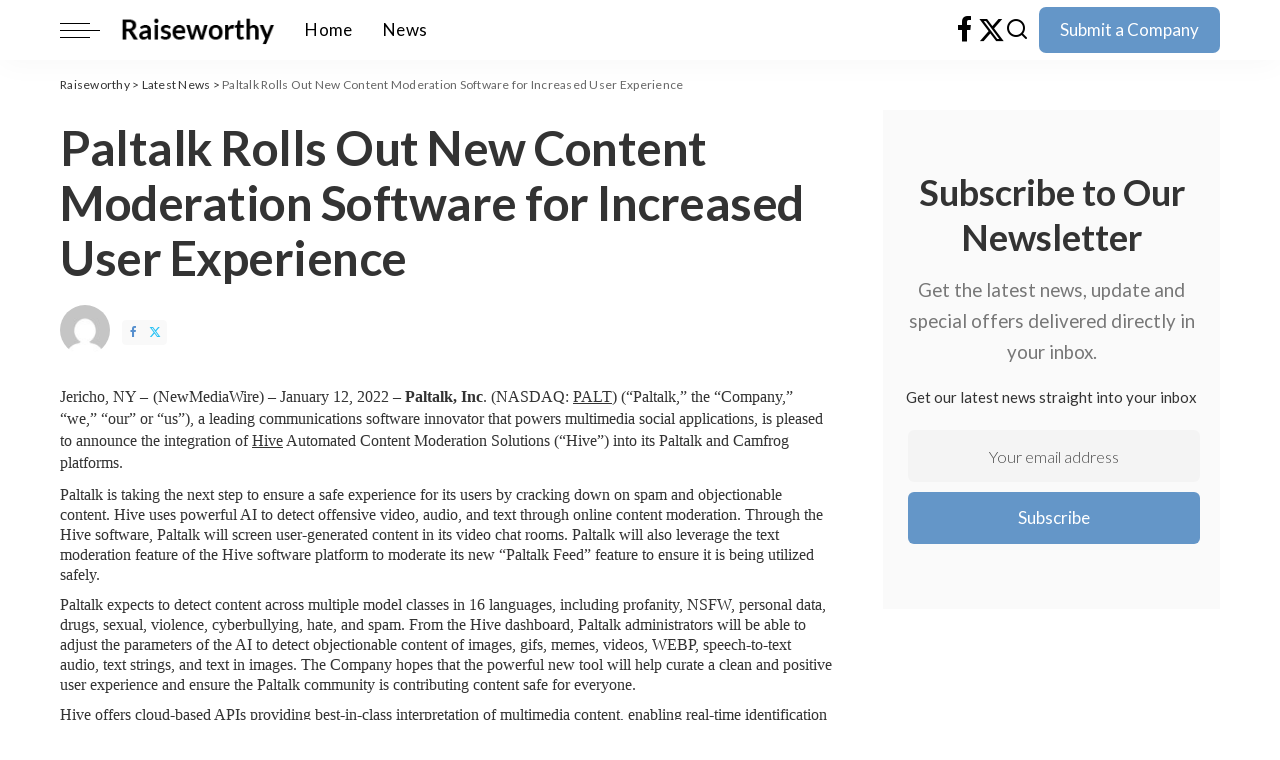

--- FILE ---
content_type: text/html; charset=UTF-8
request_url: https://raiseworthy.com/paltalk-rolls-out-new-content-moderation-software-for-increased-user-experience/
body_size: 78382
content:
<!DOCTYPE html>
<html lang="en-US">
<head>
    <meta charset="UTF-8">
    <meta http-equiv="X-UA-Compatible" content="IE=edge">
    <meta name="viewport" content="width=device-width, initial-scale=1">
    <link rel="profile" href="https://gmpg.org/xfn/11">
	<title>Paltalk Rolls Out New Content Moderation Software for Increased User Experience &#8211; Raiseworthy</title>
<meta name='robots' content='max-image-preview:large' />
	<style>img:is([sizes="auto" i], [sizes^="auto," i]) { contain-intrinsic-size: 3000px 1500px }</style>
	<link rel="preconnect" href="https://fonts.gstatic.com" crossorigin><link rel="preload" as="style" onload="this.onload=null;this.rel='stylesheet'" href="https://fonts.googleapis.com/css?family=Lato%3A700%2C400%2C300%2C900%2C100italic%2C300italic%2C400italic%2C700italic%2C900italic%7CInconsolata%3A700%7CMontserrat%3A500%2C400%2C600%2C700%7CPoppins%3A400%2C400i%2C700%2C700i%7CQuicksand%3A400%2C500%2C600%2C700&amp;display=swap" crossorigin><noscript><link rel="stylesheet" href="https://fonts.googleapis.com/css?family=Lato%3A700%2C400%2C300%2C900%2C100italic%2C300italic%2C400italic%2C700italic%2C900italic%7CInconsolata%3A700%7CMontserrat%3A500%2C400%2C600%2C700%7CPoppins%3A400%2C400i%2C700%2C700i%7CQuicksand%3A400%2C500%2C600%2C700&amp;display=swap"></noscript><link rel="alternate" type="application/rss+xml" title="Raiseworthy &raquo; Feed" href="https://raiseworthy.com/feed/" />
<link rel="alternate" type="application/rss+xml" title="Raiseworthy &raquo; Comments Feed" href="https://raiseworthy.com/comments/feed/" />
<link rel="alternate" type="application/rss+xml" title="Raiseworthy &raquo; Paltalk Rolls Out New Content Moderation Software for Increased User Experience Comments Feed" href="https://raiseworthy.com/paltalk-rolls-out-new-content-moderation-software-for-increased-user-experience/feed/" />
			<link rel="pingback" href="https://raiseworthy.com/xmlrpc.php"/>
		<script type="application/ld+json">{"@context":"https://schema.org","@type":"Organization","legalName":"Raiseworthy","url":"https://raiseworthy.com/","logo":"https://raiseworthy.com/wp-content/uploads/2020/12/logo-30px1x-1.png"}</script>
<meta property="og:type" content="article">
<meta name="twitter:card" content="summary">
<script>
window._wpemojiSettings = {"baseUrl":"https:\/\/s.w.org\/images\/core\/emoji\/16.0.1\/72x72\/","ext":".png","svgUrl":"https:\/\/s.w.org\/images\/core\/emoji\/16.0.1\/svg\/","svgExt":".svg","source":{"concatemoji":"https:\/\/raiseworthy.com\/wp-includes\/js\/wp-emoji-release.min.js?ver=6.8.3"}};
/*! This file is auto-generated */
!function(s,n){var o,i,e;function c(e){try{var t={supportTests:e,timestamp:(new Date).valueOf()};sessionStorage.setItem(o,JSON.stringify(t))}catch(e){}}function p(e,t,n){e.clearRect(0,0,e.canvas.width,e.canvas.height),e.fillText(t,0,0);var t=new Uint32Array(e.getImageData(0,0,e.canvas.width,e.canvas.height).data),a=(e.clearRect(0,0,e.canvas.width,e.canvas.height),e.fillText(n,0,0),new Uint32Array(e.getImageData(0,0,e.canvas.width,e.canvas.height).data));return t.every(function(e,t){return e===a[t]})}function u(e,t){e.clearRect(0,0,e.canvas.width,e.canvas.height),e.fillText(t,0,0);for(var n=e.getImageData(16,16,1,1),a=0;a<n.data.length;a++)if(0!==n.data[a])return!1;return!0}function f(e,t,n,a){switch(t){case"flag":return n(e,"\ud83c\udff3\ufe0f\u200d\u26a7\ufe0f","\ud83c\udff3\ufe0f\u200b\u26a7\ufe0f")?!1:!n(e,"\ud83c\udde8\ud83c\uddf6","\ud83c\udde8\u200b\ud83c\uddf6")&&!n(e,"\ud83c\udff4\udb40\udc67\udb40\udc62\udb40\udc65\udb40\udc6e\udb40\udc67\udb40\udc7f","\ud83c\udff4\u200b\udb40\udc67\u200b\udb40\udc62\u200b\udb40\udc65\u200b\udb40\udc6e\u200b\udb40\udc67\u200b\udb40\udc7f");case"emoji":return!a(e,"\ud83e\udedf")}return!1}function g(e,t,n,a){var r="undefined"!=typeof WorkerGlobalScope&&self instanceof WorkerGlobalScope?new OffscreenCanvas(300,150):s.createElement("canvas"),o=r.getContext("2d",{willReadFrequently:!0}),i=(o.textBaseline="top",o.font="600 32px Arial",{});return e.forEach(function(e){i[e]=t(o,e,n,a)}),i}function t(e){var t=s.createElement("script");t.src=e,t.defer=!0,s.head.appendChild(t)}"undefined"!=typeof Promise&&(o="wpEmojiSettingsSupports",i=["flag","emoji"],n.supports={everything:!0,everythingExceptFlag:!0},e=new Promise(function(e){s.addEventListener("DOMContentLoaded",e,{once:!0})}),new Promise(function(t){var n=function(){try{var e=JSON.parse(sessionStorage.getItem(o));if("object"==typeof e&&"number"==typeof e.timestamp&&(new Date).valueOf()<e.timestamp+604800&&"object"==typeof e.supportTests)return e.supportTests}catch(e){}return null}();if(!n){if("undefined"!=typeof Worker&&"undefined"!=typeof OffscreenCanvas&&"undefined"!=typeof URL&&URL.createObjectURL&&"undefined"!=typeof Blob)try{var e="postMessage("+g.toString()+"("+[JSON.stringify(i),f.toString(),p.toString(),u.toString()].join(",")+"));",a=new Blob([e],{type:"text/javascript"}),r=new Worker(URL.createObjectURL(a),{name:"wpTestEmojiSupports"});return void(r.onmessage=function(e){c(n=e.data),r.terminate(),t(n)})}catch(e){}c(n=g(i,f,p,u))}t(n)}).then(function(e){for(var t in e)n.supports[t]=e[t],n.supports.everything=n.supports.everything&&n.supports[t],"flag"!==t&&(n.supports.everythingExceptFlag=n.supports.everythingExceptFlag&&n.supports[t]);n.supports.everythingExceptFlag=n.supports.everythingExceptFlag&&!n.supports.flag,n.DOMReady=!1,n.readyCallback=function(){n.DOMReady=!0}}).then(function(){return e}).then(function(){var e;n.supports.everything||(n.readyCallback(),(e=n.source||{}).concatemoji?t(e.concatemoji):e.wpemoji&&e.twemoji&&(t(e.twemoji),t(e.wpemoji)))}))}((window,document),window._wpemojiSettings);
</script>
<style id='wp-emoji-styles-inline-css'>

	img.wp-smiley, img.emoji {
		display: inline !important;
		border: none !important;
		box-shadow: none !important;
		height: 1em !important;
		width: 1em !important;
		margin: 0 0.07em !important;
		vertical-align: -0.1em !important;
		background: none !important;
		padding: 0 !important;
	}
</style>
<link rel='stylesheet' id='wp-block-library-css' href='https://raiseworthy.com/wp-includes/css/dist/block-library/style.min.css?ver=6.8.3' media='all' />
<style id='classic-theme-styles-inline-css'>
/*! This file is auto-generated */
.wp-block-button__link{color:#fff;background-color:#32373c;border-radius:9999px;box-shadow:none;text-decoration:none;padding:calc(.667em + 2px) calc(1.333em + 2px);font-size:1.125em}.wp-block-file__button{background:#32373c;color:#fff;text-decoration:none}
</style>
<style id='global-styles-inline-css'>
:root{--wp--preset--aspect-ratio--square: 1;--wp--preset--aspect-ratio--4-3: 4/3;--wp--preset--aspect-ratio--3-4: 3/4;--wp--preset--aspect-ratio--3-2: 3/2;--wp--preset--aspect-ratio--2-3: 2/3;--wp--preset--aspect-ratio--16-9: 16/9;--wp--preset--aspect-ratio--9-16: 9/16;--wp--preset--color--black: #000000;--wp--preset--color--cyan-bluish-gray: #abb8c3;--wp--preset--color--white: #ffffff;--wp--preset--color--pale-pink: #f78da7;--wp--preset--color--vivid-red: #cf2e2e;--wp--preset--color--luminous-vivid-orange: #ff6900;--wp--preset--color--luminous-vivid-amber: #fcb900;--wp--preset--color--light-green-cyan: #7bdcb5;--wp--preset--color--vivid-green-cyan: #00d084;--wp--preset--color--pale-cyan-blue: #8ed1fc;--wp--preset--color--vivid-cyan-blue: #0693e3;--wp--preset--color--vivid-purple: #9b51e0;--wp--preset--gradient--vivid-cyan-blue-to-vivid-purple: linear-gradient(135deg,rgba(6,147,227,1) 0%,rgb(155,81,224) 100%);--wp--preset--gradient--light-green-cyan-to-vivid-green-cyan: linear-gradient(135deg,rgb(122,220,180) 0%,rgb(0,208,130) 100%);--wp--preset--gradient--luminous-vivid-amber-to-luminous-vivid-orange: linear-gradient(135deg,rgba(252,185,0,1) 0%,rgba(255,105,0,1) 100%);--wp--preset--gradient--luminous-vivid-orange-to-vivid-red: linear-gradient(135deg,rgba(255,105,0,1) 0%,rgb(207,46,46) 100%);--wp--preset--gradient--very-light-gray-to-cyan-bluish-gray: linear-gradient(135deg,rgb(238,238,238) 0%,rgb(169,184,195) 100%);--wp--preset--gradient--cool-to-warm-spectrum: linear-gradient(135deg,rgb(74,234,220) 0%,rgb(151,120,209) 20%,rgb(207,42,186) 40%,rgb(238,44,130) 60%,rgb(251,105,98) 80%,rgb(254,248,76) 100%);--wp--preset--gradient--blush-light-purple: linear-gradient(135deg,rgb(255,206,236) 0%,rgb(152,150,240) 100%);--wp--preset--gradient--blush-bordeaux: linear-gradient(135deg,rgb(254,205,165) 0%,rgb(254,45,45) 50%,rgb(107,0,62) 100%);--wp--preset--gradient--luminous-dusk: linear-gradient(135deg,rgb(255,203,112) 0%,rgb(199,81,192) 50%,rgb(65,88,208) 100%);--wp--preset--gradient--pale-ocean: linear-gradient(135deg,rgb(255,245,203) 0%,rgb(182,227,212) 50%,rgb(51,167,181) 100%);--wp--preset--gradient--electric-grass: linear-gradient(135deg,rgb(202,248,128) 0%,rgb(113,206,126) 100%);--wp--preset--gradient--midnight: linear-gradient(135deg,rgb(2,3,129) 0%,rgb(40,116,252) 100%);--wp--preset--font-size--small: 13px;--wp--preset--font-size--medium: 20px;--wp--preset--font-size--large: 36px;--wp--preset--font-size--x-large: 42px;--wp--preset--spacing--20: 0.44rem;--wp--preset--spacing--30: 0.67rem;--wp--preset--spacing--40: 1rem;--wp--preset--spacing--50: 1.5rem;--wp--preset--spacing--60: 2.25rem;--wp--preset--spacing--70: 3.38rem;--wp--preset--spacing--80: 5.06rem;--wp--preset--shadow--natural: 6px 6px 9px rgba(0, 0, 0, 0.2);--wp--preset--shadow--deep: 12px 12px 50px rgba(0, 0, 0, 0.4);--wp--preset--shadow--sharp: 6px 6px 0px rgba(0, 0, 0, 0.2);--wp--preset--shadow--outlined: 6px 6px 0px -3px rgba(255, 255, 255, 1), 6px 6px rgba(0, 0, 0, 1);--wp--preset--shadow--crisp: 6px 6px 0px rgba(0, 0, 0, 1);}:where(.is-layout-flex){gap: 0.5em;}:where(.is-layout-grid){gap: 0.5em;}body .is-layout-flex{display: flex;}.is-layout-flex{flex-wrap: wrap;align-items: center;}.is-layout-flex > :is(*, div){margin: 0;}body .is-layout-grid{display: grid;}.is-layout-grid > :is(*, div){margin: 0;}:where(.wp-block-columns.is-layout-flex){gap: 2em;}:where(.wp-block-columns.is-layout-grid){gap: 2em;}:where(.wp-block-post-template.is-layout-flex){gap: 1.25em;}:where(.wp-block-post-template.is-layout-grid){gap: 1.25em;}.has-black-color{color: var(--wp--preset--color--black) !important;}.has-cyan-bluish-gray-color{color: var(--wp--preset--color--cyan-bluish-gray) !important;}.has-white-color{color: var(--wp--preset--color--white) !important;}.has-pale-pink-color{color: var(--wp--preset--color--pale-pink) !important;}.has-vivid-red-color{color: var(--wp--preset--color--vivid-red) !important;}.has-luminous-vivid-orange-color{color: var(--wp--preset--color--luminous-vivid-orange) !important;}.has-luminous-vivid-amber-color{color: var(--wp--preset--color--luminous-vivid-amber) !important;}.has-light-green-cyan-color{color: var(--wp--preset--color--light-green-cyan) !important;}.has-vivid-green-cyan-color{color: var(--wp--preset--color--vivid-green-cyan) !important;}.has-pale-cyan-blue-color{color: var(--wp--preset--color--pale-cyan-blue) !important;}.has-vivid-cyan-blue-color{color: var(--wp--preset--color--vivid-cyan-blue) !important;}.has-vivid-purple-color{color: var(--wp--preset--color--vivid-purple) !important;}.has-black-background-color{background-color: var(--wp--preset--color--black) !important;}.has-cyan-bluish-gray-background-color{background-color: var(--wp--preset--color--cyan-bluish-gray) !important;}.has-white-background-color{background-color: var(--wp--preset--color--white) !important;}.has-pale-pink-background-color{background-color: var(--wp--preset--color--pale-pink) !important;}.has-vivid-red-background-color{background-color: var(--wp--preset--color--vivid-red) !important;}.has-luminous-vivid-orange-background-color{background-color: var(--wp--preset--color--luminous-vivid-orange) !important;}.has-luminous-vivid-amber-background-color{background-color: var(--wp--preset--color--luminous-vivid-amber) !important;}.has-light-green-cyan-background-color{background-color: var(--wp--preset--color--light-green-cyan) !important;}.has-vivid-green-cyan-background-color{background-color: var(--wp--preset--color--vivid-green-cyan) !important;}.has-pale-cyan-blue-background-color{background-color: var(--wp--preset--color--pale-cyan-blue) !important;}.has-vivid-cyan-blue-background-color{background-color: var(--wp--preset--color--vivid-cyan-blue) !important;}.has-vivid-purple-background-color{background-color: var(--wp--preset--color--vivid-purple) !important;}.has-black-border-color{border-color: var(--wp--preset--color--black) !important;}.has-cyan-bluish-gray-border-color{border-color: var(--wp--preset--color--cyan-bluish-gray) !important;}.has-white-border-color{border-color: var(--wp--preset--color--white) !important;}.has-pale-pink-border-color{border-color: var(--wp--preset--color--pale-pink) !important;}.has-vivid-red-border-color{border-color: var(--wp--preset--color--vivid-red) !important;}.has-luminous-vivid-orange-border-color{border-color: var(--wp--preset--color--luminous-vivid-orange) !important;}.has-luminous-vivid-amber-border-color{border-color: var(--wp--preset--color--luminous-vivid-amber) !important;}.has-light-green-cyan-border-color{border-color: var(--wp--preset--color--light-green-cyan) !important;}.has-vivid-green-cyan-border-color{border-color: var(--wp--preset--color--vivid-green-cyan) !important;}.has-pale-cyan-blue-border-color{border-color: var(--wp--preset--color--pale-cyan-blue) !important;}.has-vivid-cyan-blue-border-color{border-color: var(--wp--preset--color--vivid-cyan-blue) !important;}.has-vivid-purple-border-color{border-color: var(--wp--preset--color--vivid-purple) !important;}.has-vivid-cyan-blue-to-vivid-purple-gradient-background{background: var(--wp--preset--gradient--vivid-cyan-blue-to-vivid-purple) !important;}.has-light-green-cyan-to-vivid-green-cyan-gradient-background{background: var(--wp--preset--gradient--light-green-cyan-to-vivid-green-cyan) !important;}.has-luminous-vivid-amber-to-luminous-vivid-orange-gradient-background{background: var(--wp--preset--gradient--luminous-vivid-amber-to-luminous-vivid-orange) !important;}.has-luminous-vivid-orange-to-vivid-red-gradient-background{background: var(--wp--preset--gradient--luminous-vivid-orange-to-vivid-red) !important;}.has-very-light-gray-to-cyan-bluish-gray-gradient-background{background: var(--wp--preset--gradient--very-light-gray-to-cyan-bluish-gray) !important;}.has-cool-to-warm-spectrum-gradient-background{background: var(--wp--preset--gradient--cool-to-warm-spectrum) !important;}.has-blush-light-purple-gradient-background{background: var(--wp--preset--gradient--blush-light-purple) !important;}.has-blush-bordeaux-gradient-background{background: var(--wp--preset--gradient--blush-bordeaux) !important;}.has-luminous-dusk-gradient-background{background: var(--wp--preset--gradient--luminous-dusk) !important;}.has-pale-ocean-gradient-background{background: var(--wp--preset--gradient--pale-ocean) !important;}.has-electric-grass-gradient-background{background: var(--wp--preset--gradient--electric-grass) !important;}.has-midnight-gradient-background{background: var(--wp--preset--gradient--midnight) !important;}.has-small-font-size{font-size: var(--wp--preset--font-size--small) !important;}.has-medium-font-size{font-size: var(--wp--preset--font-size--medium) !important;}.has-large-font-size{font-size: var(--wp--preset--font-size--large) !important;}.has-x-large-font-size{font-size: var(--wp--preset--font-size--x-large) !important;}
:where(.wp-block-post-template.is-layout-flex){gap: 1.25em;}:where(.wp-block-post-template.is-layout-grid){gap: 1.25em;}
:where(.wp-block-columns.is-layout-flex){gap: 2em;}:where(.wp-block-columns.is-layout-grid){gap: 2em;}
:root :where(.wp-block-pullquote){font-size: 1.5em;line-height: 1.6;}
</style>
<link rel='stylesheet' id='contact-form-7-css' href='https://raiseworthy.com/wp-content/plugins/contact-form-7/includes/css/styles.css?ver=6.1.4' media='all' />
<link rel='stylesheet' id='profilepoststyle-plugin-css' href='https://raiseworthy.com/wp-content/plugins/custom-profile-post-new/css/profilepost.css?ver=1.1.1770049447' media='all' />
<link rel='stylesheet' id='pixwell-elements-css' href='https://raiseworthy.com/wp-content/plugins/pixwell-core/lib/pixwell-elements/public/style.css?ver=1.0' media='all' />
<link rel='stylesheet' id='woocommerce-layout-css' href='https://raiseworthy.com/wp-content/plugins/woocommerce/assets/css/woocommerce-layout.css?ver=10.0.5' media='all' />
<link rel='stylesheet' id='woocommerce-smallscreen-css' href='https://raiseworthy.com/wp-content/plugins/woocommerce/assets/css/woocommerce-smallscreen.css?ver=10.0.5' media='only screen and (max-width: 768px)' />
<link rel='stylesheet' id='woocommerce-general-css' href='https://raiseworthy.com/wp-content/plugins/woocommerce/assets/css/woocommerce.css?ver=10.0.5' media='all' />
<style id='woocommerce-inline-inline-css'>
.woocommerce form .form-row .required { visibility: visible; }
</style>
<link rel='stylesheet' id='brands-styles-css' href='https://raiseworthy.com/wp-content/plugins/woocommerce/assets/css/brands.css?ver=10.0.5' media='all' />
<link rel='stylesheet' id='custom-style-css' href='https://raiseworthy.com/wp-content/themes/pixwell-child/custom/css/custom-style.css?ver=1770049447' media='all' />

<link rel='stylesheet' id='pixwell-main-css' href='https://raiseworthy.com/wp-content/themes/pixwell/assets/css/main.css?ver=11.6' media='all' />
<style id='pixwell-main-inline-css'>
html {font-family:Lato;font-weight:400;font-size:17px;}h1, .h1 {font-family:Lato;font-weight:700;letter-spacing:-.5px;}h2, .h2 {font-family:Lato;font-weight:700;}h3, .h3 {font-family:Lato;font-weight:700;}h4, .h4 {font-family:Inconsolata;font-weight:700;}h5, .h5 {font-family:Inconsolata;font-weight:700;}h6, .h6 {font-family:Inconsolata;font-weight:700;}.single-tagline h6 {}.p-wrap .entry-summary, .twitter-content.entry-summary, .author-description, .rssSummary, .rb-sdesc {font-family:Lato;font-weight:400;font-size:16px;}.p-cat-info {font-family:Lato;font-weight:400;text-transform:uppercase;font-size:13px;}.p-meta-info, .wp-block-latest-posts__post-date {font-family:Lato;font-weight:400;font-size:12px;}.meta-info-author.meta-info-el {font-family:Lato;font-weight:700;}.breadcrumb {font-family:Lato;font-weight:400;}.footer-menu-inner {}.topbar-wrap {}.topbar-menu-wrap {}.main-menu > li > a, .off-canvas-menu > li > a {font-family:Lato;font-weight:400;font-size:17px;}.main-menu .sub-menu:not(.sub-mega), .off-canvas-menu .sub-menu {font-family:Lato;font-weight:400;}.is-logo-text .logo-title {font-family:Lato;font-weight:700;}.block-title, .block-header .block-title {font-family:Lato;font-weight:700;}.ajax-quick-filter, .block-view-more {font-family:Lato;font-weight:400;font-size:14px;}.widget-title, .widget .widget-title {font-family:Lato;font-weight:700;}body .widget.widget_nav_menu .menu-item {font-family:Lato;font-weight:400;}body.boxed {background-color : #fafafa;background-repeat : no-repeat;background-size : cover;background-attachment : fixed;background-position : center center;}.header-6 .banner-wrap {}.footer-wrap:before {background-color : #ffffff;; content: ""; position: absolute; left: 0; top: 0; width: 100%; height: 100%;}.header-9 .banner-wrap { }.topline-wrap {height: 2px}.navbar-wrap:not(.transparent-navbar-wrap), #mobile-sticky-nav, #amp-navbar {background-color: #ffffff;background-image: linear-gradient(90deg, #ffffff, #ffffff);}[data-theme="dark"] .navbar-wrap:not(.transparent-navbar-wrap) {background-color: unset; background-image: unset;}.navbar-border-holder { border: none }.navbar-wrap:not(.transparent-navbar-wrap), #mobile-sticky-nav, #amp-navbar {color: #000000;}.fw-mega-cat.is-dark-text, .transparent-navbar-wrap .fw-mega-cat.is-dark-text .entry-title { color: #333; }.header-wrap .navbar-wrap:not(.transparent-navbar-wrap) .cart-counter, .header-wrap:not(.header-float) .navbar-wrap .rb-counter,.header-float .section-sticky .rb-counter {background-color: #000000;}.header-5 .btn-toggle-wrap, .header-5 .section-sticky .logo-wrap,.header-5 .main-menu > li > a, .header-5 .navbar-right {color: #000000;}.navbar-wrap .navbar-social a:hover {color: #000000;opacity: .7; }.header-wrap .navbar-wrap:not(.transparent-navbar-wrap) .rb-counter,.header-wrap:not(.header-float) .navbar-wrap .rb-counter { color: #ffffff; }.main-menu {--subnav-bg-from: #eeeeee;--subnav-bg-to: #eeeeee;--subnav-bg-to: #eeeeee;}.main-menu .sub-menu:not(.mega-category) { color: #000000;}.main-menu > li.menu-item-has-children > .sub-menu:before {display: none;}.main-menu > li > a:hover, .main-menu > li.current-menu-item > a{ color: #1e73be; }.main-menu > li>  a > span:before {display: none; }.navbar-wrap .navbar-social a:hover {color: #1e73be;opacity: 1; }.main-menu .sub-menu a:not(.p-url):hover > span {color: #1e73be;}.main-menu a > span:before {display: none; }[data-theme="dark"] .main-menu  {}[data-theme="dark"] .main-menu > li.menu-item-has-children > .sub-menu:before {}.mobile-nav-inner {}.off-canvas-header { background-color: #ffffff}.off-canvas-header:before {display: none; }a.off-canvas-logo img { max-height: 35px; }.navbar-border-holder {border-width: 2px; }:root {--g-color: #6496c8}.woocommerce .price, .woocommerce div.product .product-loop-content .price, .woocommerce span.onsale,.woocommerce span.onsale.percent, .woocommerce-Price-amount.amount, .woocommerce .quantity .qty {font-family:Montserrat;font-weight:500;}.comment-content, .single-bottom-share a:nth-child(1) span, .single-bottom-share a:nth-child(2) span, p.logged-in-as, .rb-sdecs,.deal-module .deal-description, .author-description { font-size: 16; }.tipsy, .additional-meta, .sponsor-label, .sponsor-link, .entry-footer .tag-label,.box-nav .nav-label, .left-article-label, .share-label, .rss-date,.wp-block-latest-posts__post-date, .wp-block-latest-comments__comment-date,.image-caption, .wp-caption-text, .gallery-caption, .entry-content .wp-block-audio figcaption,.entry-content .wp-block-video figcaption, .entry-content .wp-block-image figcaption,.entry-content .wp-block-gallery .blocks-gallery-image figcaption,.entry-content .wp-block-gallery .blocks-gallery-item figcaption,.subscribe-content .desc, .follower-el .right-el, .author-job, .comment-metadata{ font-family: Lato; }.tipsy, .additional-meta, .sponsor-label, .entry-footer .tag-label,.box-nav .nav-label, .left-article-label, .share-label, .rss-date,.wp-block-latest-posts__post-date, .wp-block-latest-comments__comment-date,.image-caption, .wp-caption-text, .gallery-caption, .entry-content .wp-block-audio figcaption,.entry-content .wp-block-video figcaption, .entry-content .wp-block-image figcaption,.entry-content .wp-block-gallery .blocks-gallery-image figcaption,.entry-content .wp-block-gallery .blocks-gallery-item figcaption,.subscribe-content .desc, .follower-el .right-el, .author-job, .comment-metadata{ font-weight: 400; }.tipsy, .additional-meta, .sponsor-label, .sponsor-link, .entry-footer .tag-label,.box-nav .nav-label, .left-article-label, .share-label, .rss-date,.wp-block-latest-posts__post-date, .wp-block-latest-comments__comment-date,.subscribe-content .desc, .author-job{ font-size: 12px; }.image-caption, .wp-caption-text, .gallery-caption, .entry-content .wp-block-audio figcaption,.entry-content .wp-block-video figcaption, .entry-content .wp-block-image figcaption,.entry-content .wp-block-gallery .blocks-gallery-image figcaption,.entry-content .wp-block-gallery .blocks-gallery-item figcaption,.comment-metadata, .follower-el .right-el{ font-size: 13px; }.sponsor-link{ font-family: Lato; }.sponsor-link{ font-weight: 700; }.entry-footer a, .tagcloud a, .entry-footer .source, .entry-footer .via-el{ font-family: Lato; }.entry-footer a, .tagcloud a, .entry-footer .source, .entry-footer .via-el{ font-weight: 400; }.entry-footer a, .tagcloud a, .entry-footer .source, .entry-footer .via-el{ font-size: 13px !important; }.entry-footer a, .tagcloud a, .entry-footer .source, .entry-footer .via-el{ text-transform: uppercase; }.p-link, .rb-cookie .cookie-accept, a.comment-reply-link, .comment-list .comment-reply-title small a,.banner-btn a, .headerstrip-btn a, input[type="submit"], button, .pagination-wrap, .cta-btn, .rb-btn{ font-family: Lato; }.p-link, .rb-cookie .cookie-accept, a.comment-reply-link, .comment-list .comment-reply-title small a,.banner-btn a, .headerstrip-btn a, input[type="submit"], button, .pagination-wrap, .cta-btn, .rb-btn{ font-weight: 400; }select, textarea, input[type="text"], input[type="tel"], input[type="email"], input[type="url"],input[type="search"], input[type="number"]{ font-family: Lato; }select, textarea, input[type="text"], input[type="tel"], input[type="email"], input[type="url"],input[type="search"], input[type="number"]{ font-weight: 300; }.widget_recent_comments .recentcomments > a:last-child,.wp-block-latest-comments__comment-link, .wp-block-latest-posts__list a,.widget_recent_entries li, .wp-block-quote *:not(cite), blockquote *:not(cite), .widget_rss li,.wp-block-latest-posts li, .wp-block-latest-comments__comment-link{ font-family: Lato; }.widget_recent_comments .recentcomments > a:last-child,.wp-block-latest-comments__comment-link, .wp-block-latest-posts__list a,.widget_recent_entries li, .wp-block-quote *:not(cite), blockquote *:not(cite), .widget_rss li,.wp-block-latest-posts li, .wp-block-latest-comments__comment-link{ font-weight: 700; }.widget_recent_comments .recentcomments > a:last-child,.wp-block-latest-comments__comment-link, .wp-block-latest-posts__list a,.widget_recent_entries li, .wp-block-quote *:not(cite), blockquote *:not(cite), .widget_rss li,.wp-block-latest-posts li, .wp-block-latest-comments__comment-link{ letter-spacing: -.5px; } .widget_pages .page_item, .widget_meta li,.widget_categories .cat-item, .widget_archive li, .widget.widget_nav_menu .menu-item,.wp-block-archives-list li, .wp-block-categories-list li{ font-family: Lato; }.widget_pages .page_item, .widget_meta li,.widget_categories .cat-item, .widget_archive li, .widget.widget_nav_menu .menu-item,.wp-block-archives-list li, .wp-block-categories-list li{ font-weight: 400; }@media only screen and (max-width: 767px) {.entry-content { font-size: .90rem; }.p-wrap .entry-summary, .twitter-content.entry-summary, .element-desc, .subscribe-description, .rb-sdecs,.copyright-inner > *, .summary-content, .pros-cons-wrap ul li,.gallery-popup-content .image-popup-description > *{ font-size: .76rem; }}h1, .h1, h1.single-title {font-size: 48px; }h2, .h2 {font-size: 36px; }h3, .h3 {font-size: 26px; }h4, .h4 {font-size: 19px; }@media only screen and (max-width: 1024px) {}@media only screen and (max-width: 991px) {}@media only screen and (max-width: 767px) {h1, .h1, h1.single-title {font-size: 30px; }h2, .h2 {font-size: 24px; }h3, .h3 {font-size: 20px; }h4, .h4 {font-size: 16px; }}
</style>
<link rel='stylesheet' id='pixwell-woocommerce-css' href='https://raiseworthy.com/wp-content/themes/pixwell/assets/css/woocommerce.css?ver=11.6' media='all' />
<link rel='stylesheet' id='pixwell-style-css' href='https://raiseworthy.com/wp-content/themes/pixwell-child/style.css?ver=11.6' media='all' />
<link rel='stylesheet' id='buttons-css' href='https://raiseworthy.com/wp-includes/css/buttons.min.css?ver=6.8.3' media='all' />
<link rel='stylesheet' id='dashicons-css' href='https://raiseworthy.com/wp-includes/css/dashicons.min.css?ver=6.8.3' media='all' />
<link rel='stylesheet' id='mediaelement-css' href='https://raiseworthy.com/wp-includes/js/mediaelement/mediaelementplayer-legacy.min.css?ver=4.2.17' media='all' />
<link rel='stylesheet' id='wp-mediaelement-css' href='https://raiseworthy.com/wp-includes/js/mediaelement/wp-mediaelement.min.css?ver=6.8.3' media='all' />
<link rel='stylesheet' id='media-views-css' href='https://raiseworthy.com/wp-includes/css/media-views.min.css?ver=6.8.3' media='all' />
<link rel='stylesheet' id='imgareaselect-css' href='https://raiseworthy.com/wp-includes/js/imgareaselect/imgareaselect.css?ver=0.9.8' media='all' />
<script id="post-views-counter-frontend-js-before">
var pvcArgsFrontend = {"mode":"js","postID":2299,"requestURL":"https:\/\/raiseworthy.com\/wp-admin\/admin-ajax.php","nonce":"708f5a22e6","dataStorage":"cookies","multisite":false,"path":"\/","domain":""};
</script>
<script src="https://raiseworthy.com/wp-content/plugins/post-views-counter/js/frontend.min.js?ver=1.5.5" id="post-views-counter-frontend-js"></script>
<!--[if lt IE 9]>
<script src="https://raiseworthy.com/wp-content/themes/pixwell/assets/js/html5shiv.min.js?ver=3.7.3" id="html5-js"></script>
<![endif]-->
<script src="https://raiseworthy.com/wp-includes/js/jquery/jquery.min.js?ver=3.7.1" id="jquery-core-js"></script>
<script src="https://raiseworthy.com/wp-includes/js/jquery/jquery-migrate.min.js?ver=3.4.1" id="jquery-migrate-js"></script>
<script src="https://raiseworthy.com/wp-content/plugins/woocommerce/assets/js/jquery-blockui/jquery.blockUI.min.js?ver=2.7.0-wc.10.0.5" id="jquery-blockui-js" defer data-wp-strategy="defer"></script>
<script id="wc-add-to-cart-js-extra">
var wc_add_to_cart_params = {"ajax_url":"\/wp-admin\/admin-ajax.php","wc_ajax_url":"\/?wc-ajax=%%endpoint%%","i18n_view_cart":"View cart","cart_url":"https:\/\/raiseworthy.com\/cart\/","is_cart":"","cart_redirect_after_add":"no"};
</script>
<script src="https://raiseworthy.com/wp-content/plugins/woocommerce/assets/js/frontend/add-to-cart.min.js?ver=10.0.5" id="wc-add-to-cart-js" defer data-wp-strategy="defer"></script>
<script src="https://raiseworthy.com/wp-content/plugins/woocommerce/assets/js/js-cookie/js.cookie.min.js?ver=2.1.4-wc.10.0.5" id="js-cookie-js" defer data-wp-strategy="defer"></script>
<script id="woocommerce-js-extra">
var woocommerce_params = {"ajax_url":"\/wp-admin\/admin-ajax.php","wc_ajax_url":"\/?wc-ajax=%%endpoint%%","i18n_password_show":"Show password","i18n_password_hide":"Hide password"};
</script>
<script src="https://raiseworthy.com/wp-content/plugins/woocommerce/assets/js/frontend/woocommerce.min.js?ver=10.0.5" id="woocommerce-js" defer data-wp-strategy="defer"></script>
<script id="utils-js-extra">
var userSettings = {"url":"\/","uid":"0","time":"1770049447","secure":"1"};
</script>
<script src="https://raiseworthy.com/wp-includes/js/utils.min.js?ver=6.8.3" id="utils-js"></script>
<script src="https://raiseworthy.com/wp-includes/js/plupload/moxie.min.js?ver=1.3.5.1" id="moxiejs-js"></script>
<script src="https://raiseworthy.com/wp-includes/js/plupload/plupload.min.js?ver=2.1.9" id="plupload-js"></script>
<!--[if lt IE 8]>
<script src="https://raiseworthy.com/wp-includes/js/json2.min.js?ver=2015-05-03" id="json2-js"></script>
<![endif]-->
<script src="https://raiseworthy.com/wp-content/plugins/custom-report-generator/js/frontend.js?ver=2022-01-07" id="thefrontenduploader-script-js"></script>
<link rel="preload" href="https://raiseworthy.com/wp-content/themes/pixwell/assets/fonts/ruby-icon.woff2?v=10.7" as="font" type="font/woff2" crossorigin="anonymous"><link rel="https://api.w.org/" href="https://raiseworthy.com/wp-json/" /><link rel="alternate" title="JSON" type="application/json" href="https://raiseworthy.com/wp-json/wp/v2/posts/2299" /><link rel="EditURI" type="application/rsd+xml" title="RSD" href="https://raiseworthy.com/xmlrpc.php?rsd" />
<meta name="generator" content="WordPress 6.8.3" />
<meta name="generator" content="WooCommerce 10.0.5" />
<link rel="canonical" href="https://raiseworthy.com/paltalk-rolls-out-new-content-moderation-software-for-increased-user-experience/" />
<link rel='shortlink' href='https://raiseworthy.com/?p=2299' />
<link rel="alternate" title="oEmbed (JSON)" type="application/json+oembed" href="https://raiseworthy.com/wp-json/oembed/1.0/embed?url=https%3A%2F%2Fraiseworthy.com%2Fpaltalk-rolls-out-new-content-moderation-software-for-increased-user-experience%2F" />
<link rel="alternate" title="oEmbed (XML)" type="text/xml+oembed" href="https://raiseworthy.com/wp-json/oembed/1.0/embed?url=https%3A%2F%2Fraiseworthy.com%2Fpaltalk-rolls-out-new-content-moderation-software-for-increased-user-experience%2F&#038;format=xml" />
<style type='text/css'> .ae_data .elementor-editor-element-setting {
            display:none !important;
            }
            </style>        <script>
        const theStockApiKey = ""; //"jIrtLAU30N77KzUqaJteHXhjEuxJsCvI"
        var profileCompanyCode = false;
        </script>
        <script type="application/ld+json">{"@context":"https://schema.org","@type":"WebSite","@id":"https://raiseworthy.com/#website","url":"https://raiseworthy.com/","name":"Raiseworthy","potentialAction":{"@type":"SearchAction","target":"https://raiseworthy.com/?s={search_term_string}","query-input":"required name=search_term_string"}}</script>
<meta property="fb:pages" content="" />
	<noscript><style>.woocommerce-product-gallery{ opacity: 1 !important; }</style></noscript>
	<meta name="generator" content="Elementor 3.35.0; features: additional_custom_breakpoints; settings: css_print_method-external, google_font-enabled, font_display-swap">
			<style>
				.e-con.e-parent:nth-of-type(n+4):not(.e-lazyloaded):not(.e-no-lazyload),
				.e-con.e-parent:nth-of-type(n+4):not(.e-lazyloaded):not(.e-no-lazyload) * {
					background-image: none !important;
				}
				@media screen and (max-height: 1024px) {
					.e-con.e-parent:nth-of-type(n+3):not(.e-lazyloaded):not(.e-no-lazyload),
					.e-con.e-parent:nth-of-type(n+3):not(.e-lazyloaded):not(.e-no-lazyload) * {
						background-image: none !important;
					}
				}
				@media screen and (max-height: 640px) {
					.e-con.e-parent:nth-of-type(n+2):not(.e-lazyloaded):not(.e-no-lazyload),
					.e-con.e-parent:nth-of-type(n+2):not(.e-lazyloaded):not(.e-no-lazyload) * {
						background-image: none !important;
					}
				}
			</style>
			<link rel="amphtml" href="https://raiseworthy.com/paltalk-rolls-out-new-content-moderation-software-for-increased-user-experience/?amp=1">			<meta property="og:title" content="Paltalk Rolls Out New Content Moderation Software for Increased User Experience"/>
			<meta property="og:url" content="https://raiseworthy.com/paltalk-rolls-out-new-content-moderation-software-for-increased-user-experience/"/>
			<meta property="og:site_name" content="Raiseworthy"/>
										<meta property="og:type" content="article"/>
				<meta property="article:published_time" content="2022-01-12T14:21:35+00:00"/>
				<meta property="article:modified_time" content="2022-01-12T14:21:35+00:00"/>
				<meta name="author" content="Raiseworthy"/>
				<meta name="twitter:card" content="summary_large_image"/>
				<meta name="twitter:creator" content="@#"/>
				<meta name="twitter:label1" content="Written by"/>
				<meta name="twitter:data1" content="Raiseworthy"/>
								<meta name="twitter:label2" content="Est. reading time"/>
				<meta name="twitter:data2" content="7 minutes"/>
			<script type="application/ld+json">{"@context":"http://schema.org","@type":"BreadcrumbList","itemListElement":[{"@type":"ListItem","position":3,"item":{"@id":"https://raiseworthy.com/paltalk-rolls-out-new-content-moderation-software-for-increased-user-experience/","name":"Paltalk Rolls Out New Content Moderation Software for Increased User Experience"}},{"@type":"ListItem","position":2,"item":{"@id":"https://raiseworthy.com/category/latest-news/","name":"Latest News"}},{"@type":"ListItem","position":1,"item":{"@id":"https://raiseworthy.com","name":"Raiseworthy"}}]}</script>
<link rel="icon" href="https://raiseworthy.com/wp-content/uploads/2020/12/cropped-favicon-32x32.png" sizes="32x32" />
<link rel="icon" href="https://raiseworthy.com/wp-content/uploads/2020/12/cropped-favicon-192x192.png" sizes="192x192" />
<link rel="apple-touch-icon" href="https://raiseworthy.com/wp-content/uploads/2020/12/cropped-favicon-180x180.png" />
<meta name="msapplication-TileImage" content="https://raiseworthy.com/wp-content/uploads/2020/12/cropped-favicon-270x270.png" />
</head>
<body class="wp-singular post-template-default single single-post postid-2299 single-format-standard wp-embed-responsive wp-theme-pixwell wp-child-theme-pixwell-child theme-pixwell woocommerce-no-js elementor-default elementor-kit-16 is-single-5 is-single-hc sticky-nav smart-sticky off-canvas-light is-tooltips is-backtop block-header-3 w-header-2 cat-icon-simple ele-round feat-round is-parallax-feat is-fmask" data-theme="default">
<div id="site" class="site">
			<aside id="off-canvas-section" class="off-canvas-wrap light-style is-hidden">
			<div class="close-panel-wrap tooltips-n">
				<a href="#" id="off-canvas-close-btn" aria-label="Close Panel"><i class="btn-close"></i></a>
			</div>
			<div class="off-canvas-holder">
									<div class="off-canvas-header is-dark-text">
						<div class="header-inner">
															<a href="https://raiseworthy.com/" class="off-canvas-logo">
									<img loading="lazy" loading="lazy" decoding="async" src="https://raiseworthy.com/wp-content/uploads/2020/12/logo-30px1x-1.png" alt="Raiseworthy" height="33" width="171" loading="lazy" decoding="async">
								</a>
														<aside class="inner-bottom">
																	<div class="off-canvas-social">
										<a class="social-link-facebook" title="Facebook" aria-label="Facebook" href="#" target="_blank" rel="noopener nofollow"><i class="rbi rbi-facebook" aria-hidden="true"></i></a><a class="social-link-twitter" title="Twitter" aria-label="Twitter" href="#" target="_blank" rel="noopener nofollow"><i class="rbi rbi-x-twitter" aria-hidden="true"></i></a>									</div>
																	<div class="inner-bottom-right">
										<aside class="bookmark-section">
	<a class="bookmark-link" href="https://raiseworthy.com/my-bookmarks/" title="Bookmarks" aria-label="Bookmarks">
		<span class="bookmark-icon"><i class="rbi rbi-bookmark-o"></i><span class="bookmark-counter rb-counter">0</span></span>
	</a>
</aside>									</div>
															</aside>
						</div>
					</div>
								<div class="off-canvas-inner is-dark-text">
					<div id="off-canvas-nav" class="off-canvas-nav">
						<ul id="off-canvas-menu" class="off-canvas-menu rb-menu is-clicked"><li id="menu-item-764" class="menu-item menu-item-type-post_type menu-item-object-page menu-item-home menu-item-764"><a href="https://raiseworthy.com/"><span>Home</span></a></li>
<li id="menu-item-749" class="menu-item menu-item-type-post_type menu-item-object-page menu-item-749"><a href="https://raiseworthy.com/news/"><span>News</span></a></li>
</ul>					</div>
									</div>
			</div>
		</aside>
		    <div class="site-outer">
        <div class="site-mask"></div>
		<header id="site-header" class="header-wrap header-1">
	<div class="navbar-outer">
		<div class="navbar-wrap">
				<aside id="mobile-navbar" class="mobile-navbar">
		<div class="mobile-nav-inner rb-p20-gutter">
							<div class="m-nav-left">
					<a href="#" class="off-canvas-trigger btn-toggle-wrap btn-toggle-light" aria-label="menu trigger"><span class="btn-toggle"><span class="off-canvas-toggle"><span class="icon-toggle"></span></span></span></a>

				</div>
				<div class="m-nav-centered">
					<aside class="logo-mobile-wrap is-logo-image">
	<a href="https://raiseworthy.com/" class="logo-mobile">
		<img decoding="async"  height="26" width="136" src="https://raiseworthy.com/wp-content/uploads/2020/12/logo-24px1x-1.png" alt="Raiseworthy">
			</a>
</aside>				</div>
				<div class="m-nav-right">
																				<div class="mobile-search">
			<a href="#" title="Search" aria-label="Search" class="search-icon nav-search-link"><i class="rbi rbi-search-alt" aria-hidden="true"></i></a>
		<div class="navbar-search-popup header-lightbox">
			<div class="navbar-search-form"><form role="search" method="get" class="search-form" action="https://raiseworthy.com/">
				<label>
					<span class="screen-reader-text">Search for:</span>
					<input type="search" class="search-field" placeholder="Search &hellip;" value="" name="s" />
				</label>
				<input type="submit" class="search-submit" value="Search" />
			</form></div>
		</div>
	</div>
						<aside class="rnav-section">
		<aside id="text-2" class="rnav-element widget_text">			<div class="textwidget"><div class="button-cuatom-st-1"><div id= "rb-btn-1" class="rb-btn h-shadow"><a class="rb-btn-link" href="https://raiseworthy.com/company/"  rel="noopener nofollow">Submit a Company</a></div></div>
</div>
		</aside>	</aside>
				</div>
					</div>
	</aside>
	<aside id="mobile-sticky-nav" class="mobile-sticky-nav">
		<div class="mobile-navbar mobile-sticky-inner">
			<div class="mobile-nav-inner rb-p20-gutter">
									<div class="m-nav-left">
						<a href="#" class="off-canvas-trigger btn-toggle-wrap btn-toggle-light" aria-label="menu trigger"><span class="btn-toggle"><span class="off-canvas-toggle"><span class="icon-toggle"></span></span></span></a>

					</div>
					<div class="m-nav-centered">
						<aside class="logo-mobile-wrap is-logo-image">
	<a href="https://raiseworthy.com/" class="logo-mobile">
		<img decoding="async"  height="26" width="136" src="https://raiseworthy.com/wp-content/uploads/2020/12/logo-24px1x-1.png" alt="Raiseworthy">
			</a>
</aside>					</div>
					<div class="m-nav-right">
																								<div class="mobile-search">
			<a href="#" title="Search" aria-label="Search" class="search-icon nav-search-link"><i class="rbi rbi-search-alt" aria-hidden="true"></i></a>
		<div class="navbar-search-popup header-lightbox">
			<div class="navbar-search-form"><form role="search" method="get" class="search-form" action="https://raiseworthy.com/">
				<label>
					<span class="screen-reader-text">Search for:</span>
					<input type="search" class="search-field" placeholder="Search &hellip;" value="" name="s" />
				</label>
				<input type="submit" class="search-submit" value="Search" />
			</form></div>
		</div>
	</div>
							<aside class="rnav-section">
		<aside id="text-2" class="rnav-element widget_text">			<div class="textwidget"><div class="button-cuatom-st-1"><div id= "rb-btn-1" class="rb-btn h-shadow"><a class="rb-btn-link" href="https://raiseworthy.com/company/"  rel="noopener nofollow">Submit a Company</a></div></div>
</div>
		</aside>	</aside>
					</div>
							</div>
		</div>
	</aside>
			<div class="rbc-container navbar-holder is-main-nav">
				<div class="navbar-inner rb-m20-gutter">
					<div class="navbar-left">
						<a href="#" class="off-canvas-trigger btn-toggle-wrap btn-toggle-light" aria-label="menu trigger"><span class="btn-toggle"><span class="off-canvas-toggle"><span class="icon-toggle"></span></span></span></a>

						<div class="logo-wrap is-logo-image site-branding">
	<a href="https://raiseworthy.com/" class="logo" title="Raiseworthy">
					<img decoding="async" class="logo-default logo-retina"  height="33" width="171" src="https://raiseworthy.com/wp-content/uploads/2020/12/logo-30px1x-1.png" srcset="https://raiseworthy.com/wp-content/uploads/2020/12/logo-30px1x-1.png 1x, https://raiseworthy.com/wp-content/uploads/2020/12/logo-30px1x-1.png 2x" alt="Raiseworthy">
						</a>
	</div>						<nav id="site-navigation" class="main-menu-wrap" aria-label="main menu">
	<ul id="main-menu" class="main-menu rb-menu" itemscope itemtype="https://www.schema.org/SiteNavigationElement"><li class="menu-item menu-item-type-post_type menu-item-object-page menu-item-home menu-item-764" itemprop="name"><a href="https://raiseworthy.com/" itemprop="url"><span>Home</span></a></li><li class="menu-item menu-item-type-post_type menu-item-object-page menu-item-749" itemprop="name"><a href="https://raiseworthy.com/news/" itemprop="url"><span>News</span></a></li></ul></nav>					</div>
					<div class="navbar-right">
							<div class="navbar-social social-icons is-icon tooltips-n">
		<a class="social-link-facebook" title="Facebook" aria-label="Facebook" href="#" target="_blank" rel="noopener nofollow"><i class="rbi rbi-facebook" aria-hidden="true"></i></a><a class="social-link-twitter" title="Twitter" aria-label="Twitter" href="#" target="_blank" rel="noopener nofollow"><i class="rbi rbi-x-twitter" aria-hidden="true"></i></a>	</div>
																		                        						<aside class="navbar-search nav-search-live">
	<a href="#" aria-label="Search" class="nav-search-link search-icon"><i class="rbi rbi-search-alt" aria-hidden="true"></i></a>
	<div class="navbar-search-popup header-lightbox">
		<div class="navbar-search-form"><form role="search" method="get" class="search-form" action="https://raiseworthy.com/">
				<label>
					<span class="screen-reader-text">Search for:</span>
					<input type="search" class="search-field" placeholder="Search &hellip;" value="" name="s" />
				</label>
				<input type="submit" class="search-submit" value="Search" />
			</form></div>
		<div class="load-animation live-search-animation"></div>
					<div class="navbar-search-response"></div>
			</div>
</aside>
							<aside class="rnav-section">
		<aside id="text-2" class="rnav-element widget_text">			<div class="textwidget"><div class="button-cuatom-st-1"><div id= "rb-btn-1" class="rb-btn h-shadow"><a class="rb-btn-link" href="https://raiseworthy.com/company/"  rel="noopener nofollow">Submit a Company</a></div></div>
</div>
		</aside>	</aside>
					</div>
				</div>
			</div>
		</div>
	</div>
	<aside id="sticky-nav" class="section-sticky-holder">
	<div class="section-sticky">
		<div class="navbar-wrap">
			<div class="rbc-container navbar-holder">
				<div class="navbar-inner rb-m20-gutter">
					<div class="navbar-left">
						<a href="#" class="off-canvas-trigger btn-toggle-wrap btn-toggle-light" aria-label="menu trigger"><span class="btn-toggle"><span class="off-canvas-toggle"><span class="icon-toggle"></span></span></span></a>

						<div class="logo-wrap is-logo-image site-branding">
	<a href="https://raiseworthy.com/" class="logo" title="Raiseworthy">
					<img loading="lazy" decoding="async" loading="lazy" class="logo-default logo-retina"  height="26" width="136" src="https://raiseworthy.com/wp-content/uploads/2020/12/logo-24px1x-1.png" srcset="https://raiseworthy.com/wp-content/uploads/2020/12/logo-24px1x-1.png 1x, https://raiseworthy.com/wp-content/uploads/2020/12/logo-24px1x-1.png 2x" alt="Raiseworthy">
						</a>
</div>						<aside class="main-menu-wrap">
	<ul id="sticky-menu" class="main-menu rb-menu"><li class="menu-item menu-item-type-post_type menu-item-object-page menu-item-home menu-item-764"><a href="https://raiseworthy.com/"><span>Home</span></a></li><li class="menu-item menu-item-type-post_type menu-item-object-page menu-item-749"><a href="https://raiseworthy.com/news/"><span>News</span></a></li></ul></aside>					</div>
					<div class="navbar-right">
							<div class="navbar-social social-icons is-icon tooltips-n">
		<a class="social-link-facebook" title="Facebook" aria-label="Facebook" href="#" target="_blank" rel="noopener nofollow"><i class="rbi rbi-facebook" aria-hidden="true"></i></a><a class="social-link-twitter" title="Twitter" aria-label="Twitter" href="#" target="_blank" rel="noopener nofollow"><i class="rbi rbi-x-twitter" aria-hidden="true"></i></a>	</div>
																		                        						<aside class="navbar-search nav-search-live">
	<a href="#" aria-label="Search" class="nav-search-link search-icon"><i class="rbi rbi-search-alt" aria-hidden="true"></i></a>
	<div class="navbar-search-popup header-lightbox">
		<div class="navbar-search-form"><form role="search" method="get" class="search-form" action="https://raiseworthy.com/">
				<label>
					<span class="screen-reader-text">Search for:</span>
					<input type="search" class="search-field" placeholder="Search &hellip;" value="" name="s" />
				</label>
				<input type="submit" class="search-submit" value="Search" />
			</form></div>
		<div class="load-animation live-search-animation"></div>
					<div class="navbar-search-response"></div>
			</div>
</aside>
                        	<aside class="rnav-section">
		<aside id="text-2" class="rnav-element widget_text">			<div class="textwidget"><div class="button-cuatom-st-1"><div id= "rb-btn-1" class="rb-btn h-shadow"><a class="rb-btn-link" href="https://raiseworthy.com/company/"  rel="noopener nofollow">Submit a Company</a></div></div>
</div>
		</aside>	</aside>
					</div>
				</div>
			</div>
		</div>
	</div>
</aside></header>        <div class="site-wrap clearfix">		<div class="site-content single-1 rbc-content-section clearfix has-sidebar is-sidebar-right active-sidebar">
			<div class="wrap rbc-container rb-p20-gutter">
				<div class="rbc-wrap">
					<main id="main" class="site-main rbc-content">
						<div class="single-content-wrap">
									<article id="post-2299" class="post-2299 post type-post status-publish format-standard category-latest-news" itemscope itemtype="https://schema.org/Article">
									<header class="single-header entry-header">
											<aside id="site-breadcrumb" class="breadcrumb breadcrumb-navxt">
				<span class="breadcrumb-inner"><span property="itemListElement" typeof="ListItem"><a property="item" typeof="WebPage" title="Go to Raiseworthy." href="https://raiseworthy.com" class="home" ><span property="name">Raiseworthy</span></a><meta property="position" content="1"></span> &gt; <span property="itemListElement" typeof="ListItem"><a property="item" typeof="WebPage" title="Go to the Latest News Category archives." href="https://raiseworthy.com/category/latest-news/" class="taxonomy category" ><span property="name">Latest News</span></a><meta property="position" content="2"></span> &gt; <span property="itemListElement" typeof="ListItem"><span property="name" class="post post-post current-item">Paltalk Rolls Out New Content Moderation Software for Increased User Experience</span><meta property="url" content="https://raiseworthy.com/paltalk-rolls-out-new-content-moderation-software-for-increased-user-experience/"><meta property="position" content="3"></span></span>
			</aside>
					<aside class="p-cat-info is-relative single-cat-info">
					</aside>
					<h1 itemprop="headline" class="single-title entry-title">Paltalk Rolls Out New Content Moderation Software for Increased User Experience</h1>
				<div class="single-entry-meta has-avatar">
					<span class="single-meta-avatar">
			<a href="https://raiseworthy.com/author/rwadmin/">
				<img alt='' src='https://secure.gravatar.com/avatar/1dd168d9ba5f1f2443265cb3e372dd9bc6ba572fc80e24e4f6ae021ee960c97f?s=60&#038;d=mm&#038;r=g' srcset='https://secure.gravatar.com/avatar/1dd168d9ba5f1f2443265cb3e372dd9bc6ba572fc80e24e4f6ae021ee960c97f?s=120&#038;d=mm&#038;r=g 2x' class='avatar avatar-60 photo' height='60' width='60' decoding='async'/>			</a>
		</span>
					<div class="inner">
						<div class="single-meta-bottom p-meta-info">
					<aside class="single-top-share is-light-share tooltips-n">
			            <a class="share-action share-icon share-facebook" href="https://www.facebook.com/sharer.php?u=https%3A%2F%2Fraiseworthy.com%2Fpaltalk-rolls-out-new-content-moderation-software-for-increased-user-experience%2F" title="Facebook" aria-label="Facebook" rel="noopener nofollow"><i class="rbi rbi-facebook"></i></a>
		        <a class="share-action share-twitter share-icon" href="https://twitter.com/intent/tweet?text=Paltalk+Rolls+Out+New+Content+Moderation+Software+for+Increased+User+Experience&amp;url=https%3A%2F%2Fraiseworthy.com%2Fpaltalk-rolls-out-new-content-moderation-software-for-increased-user-experience%2F&amp;via=twitter.com%2Fraiseworthy" title="Twitter" aria-label="Twitter" rel="noopener nofollow">
                <i class="rbi rbi-x-twitter"></i></a>		</aside>
		</div>
					</div>
		</div>
									</header>
																<div class="single-body entry">
			<div class="single-content">
								<div class="entry-content clearfix" itemprop="articleBody">
					<p></p>
<div id="docs-internal-guid-202cd1aa-7fff-93a1-58df-7b0a0894d0d3">
<p dir="ltr" style="line-height:1.295;margin-top:0pt;margin-bottom:8pt;"><span style="font-size: 12pt; font-family: &quot;Times New Roman&quot;; background-color: transparent; font-variant-numeric: normal; font-variant-east-asian: normal; vertical-align: baseline; white-space: pre-wrap;">Jericho, NY &#8211; <img decoding="async" src="https://raiseworthy.com/wp-content/uploads/2022/01/61de006a8104f75c070f2638.gif"/>(<a href="https://www.newmediawire.com" style="">NewMediaWire</a>) &#8211; January 12, 2022 &#8211; </span><span style="background-color: transparent; font-size: 12pt; font-family: &quot;Times New Roman&quot;; font-weight: 700; font-variant-numeric: normal; font-variant-east-asian: normal; vertical-align: baseline; white-space: pre-wrap;">Paltalk, Inc</span><span style="background-color: transparent; font-size: 12pt; font-family: &quot;Times New Roman&quot;; font-variant-numeric: normal; font-variant-east-asian: normal; vertical-align: baseline; white-space: pre-wrap;">. (NASDAQ: </span><a href="https://finance.yahoo.com/quote/PALT?p=PALT"><span style="font-size: 12pt; font-family: &quot;Times New Roman&quot;; background-color: transparent; font-variant-numeric: normal; font-variant-east-asian: normal; text-decoration-line: underline; text-decoration-skip-ink: none; vertical-align: baseline; white-space: pre-wrap;">PALT</span></a><span style="background-color: transparent; font-size: 12pt; font-family: &quot;Times New Roman&quot;; font-variant-numeric: normal; font-variant-east-asian: normal; vertical-align: baseline; white-space: pre-wrap;">) (“Paltalk,” the “Company,” “we,” “our” or “us”), a leading communications software innovator that powers multimedia social applications, is pleased to announce the integration of </span><a href="https://hivemoderation.com/"><span style="font-size: 12pt; font-family: &quot;Times New Roman&quot;; background-color: transparent; font-variant-numeric: normal; font-variant-east-asian: normal; text-decoration-line: underline; text-decoration-skip-ink: none; vertical-align: baseline; white-space: pre-wrap;">Hive</span></a><span style="background-color: transparent; font-size: 12pt; font-family: &quot;Times New Roman&quot;; font-variant-numeric: normal; font-variant-east-asian: normal; vertical-align: baseline; white-space: pre-wrap;"> Automated Content Moderation Solutions (“Hive”) into its Paltalk and Camfrog platforms.</span></p>
<p dir="ltr" style="line-height: 1.2; margin-top: 0pt; margin-bottom: 0pt; padding: 0pt 0pt 7.5pt;"><span style="font-size: 12pt; font-family: &quot;Times New Roman&quot;; background-color: transparent; font-variant-numeric: normal; font-variant-east-asian: normal; vertical-align: baseline; white-space: pre-wrap;">Paltalk is taking the next step to ensure a safe experience for its users by cracking down on spam and objectionable content. Hive uses powerful AI to detect offensive video, audio, and text through online content moderation. Through the Hive software, Paltalk will screen user-generated content in its video chat rooms. Paltalk will also leverage the text moderation feature of the Hive software platform to moderate its new “Paltalk Feed” feature to ensure it is being utilized safely. </span></p>
<p dir="ltr" style="line-height: 1.2; margin-top: 0pt; margin-bottom: 0pt; padding: 0pt 0pt 7.5pt;"><span style="font-size: 12pt; font-family: &quot;Times New Roman&quot;; background-color: transparent; font-variant-numeric: normal; font-variant-east-asian: normal; vertical-align: baseline; white-space: pre-wrap;">Paltalk expects to detect content across multiple model classes in 16 languages, including profanity, NSFW, personal data, drugs, sexual, violence, cyberbullying, hate, and spam. From the Hive dashboard, Paltalk administrators will be able to adjust the parameters of the AI to detect objectionable content of images, gifs, memes, videos, WEBP, speech-to-text audio, text strings, and text in images. The Company hopes that the powerful new tool will help curate a clean and positive user experience and ensure the Paltalk community is contributing content safe for everyone. </span></p>
<p dir="ltr" style="line-height: 1.2; margin-top: 0pt; margin-bottom: 0pt; padding: 0pt 0pt 7.5pt;"><span style="font-size: 12pt; font-family: &quot;Times New Roman&quot;; background-color: transparent; font-variant-numeric: normal; font-variant-east-asian: normal; vertical-align: baseline; white-space: pre-wrap;">Hive offers cloud-based APIs providing best-in-class interpretation of multimedia content, enabling real-time identification of various types and degrees of inappropriate content. Recognized by </span><span style="font-size: 12pt; font-family: &quot;Times New Roman&quot;; background-color: transparent; font-style: italic; font-variant-numeric: normal; font-variant-east-asian: normal; vertical-align: baseline; white-space: pre-wrap;">Forbes</span><span style="font-size: 12pt; font-family: &quot;Times New Roman&quot;; background-color: transparent; font-variant-numeric: normal; font-variant-east-asian: normal; vertical-align: baseline; white-space: pre-wrap;">, </span><span style="font-size: 12pt; font-family: &quot;Times New Roman&quot;; background-color: transparent; font-style: italic; font-variant-numeric: normal; font-variant-east-asian: normal; vertical-align: baseline; white-space: pre-wrap;">Fast Company</span><span style="font-size: 12pt; font-family: &quot;Times New Roman&quot;; background-color: transparent; font-variant-numeric: normal; font-variant-east-asian: normal; vertical-align: baseline; white-space: pre-wrap;">, </span><span style="font-size: 12pt; font-family: &quot;Times New Roman&quot;; background-color: transparent; font-style: italic; font-variant-numeric: normal; font-variant-east-asian: normal; vertical-align: baseline; white-space: pre-wrap;">WIRED</span><span style="font-size: 12pt; font-family: &quot;Times New Roman&quot;; background-color: transparent; font-variant-numeric: normal; font-variant-east-asian: normal; vertical-align: baseline; white-space: pre-wrap;">, and many others as a leading innovator in the AI space, Hive has received many accolades and awards for its success in the content moderation space. Paltalk is excited to join the likes of Reddit, Giphy, and many others implementing Hive’s content moderation solutions to attract more users and guarantee an experience fit for all.  </span></p>
<p dir="ltr" style="line-height: 1.2; margin-top: 0pt; margin-bottom: 0pt; padding: 0pt 0pt 7.5pt;"><span style="font-size: 12pt; font-family: &quot;Times New Roman&quot;; background-color: transparent; font-variant-numeric: normal; font-variant-east-asian: normal; vertical-align: baseline; white-space: pre-wrap;">Camfrog is currently using Hive and Paltalk is expected to be fully integrated with Hive by the end of the month. </span></p>
<p dir="ltr" style="line-height: 1.2; margin-top: 0pt; margin-bottom: 0pt; padding: 0pt 0pt 7.5pt;"><span style="font-size: 12pt; font-family: &quot;Times New Roman&quot;; background-color: transparent; font-weight: 700; font-variant-numeric: normal; font-variant-east-asian: normal; vertical-align: baseline; white-space: pre-wrap;">About Paltalk, Inc.</span></p>
<p dir="ltr" style="line-height: 1.2; margin-top: 0pt; margin-bottom: 0pt; padding: 0pt 0pt 7.5pt;"><span style="font-size: 12pt; font-family: &quot;Times New Roman&quot;; background-color: transparent; font-variant-numeric: normal; font-variant-east-asian: normal; vertical-align: baseline; white-space: pre-wrap;">Paltalk, Inc. is a communications software innovator that powers multimedia social applications. Our product portfolio includes Paltalk and Camfrog, which together host one of the world’s largest collections of video-based communities. Our other products include Tinychat and Vumber. The Company has an over 20-year history of technology innovation and holds 18 patents.</span></p>
<p dir="ltr" style="line-height: 1.2; margin-top: 0pt; margin-bottom: 0pt; padding: 0pt 0pt 7.5pt;"><span style="font-size: 12pt; font-family: &quot;Times New Roman&quot;; background-color: transparent; font-variant-numeric: normal; font-variant-east-asian: normal; vertical-align: baseline; white-space: pre-wrap;">For additional information, please visit: </span><a href="https://www.paltalk.com/"><span style="font-size: 12pt; font-family: &quot;Times New Roman&quot;; background-color: transparent; font-variant-numeric: normal; font-variant-east-asian: normal; text-decoration-line: underline; text-decoration-skip-ink: none; vertical-align: baseline; white-space: pre-wrap;">https://www.paltalk.com</span></a><span style="font-size: 12pt; font-family: &quot;Times New Roman&quot;; background-color: transparent; font-variant-numeric: normal; font-variant-east-asian: normal; vertical-align: baseline; white-space: pre-wrap;">.</span></p>
<p dir="ltr" style="line-height: 1.2; margin-top: 0pt; margin-bottom: 0pt; padding: 0pt 0pt 7.5pt;"><span style="font-size: 12pt; font-family: &quot;Times New Roman&quot;; background-color: transparent; font-variant-numeric: normal; font-variant-east-asian: normal; vertical-align: baseline; white-space: pre-wrap;">To be added to our news distribution list, please visit: </span><a href="https://www.globenewswire.com/Tracker?data=j4J7TjFTJZ8C2od0euhq2-hD7xskMNOMfqVpnX2BUTsDfcDawGhkcLMuuq8cDmVwppTc9FLq7V_Xufq_l6_FhV57cb4RmtReBeER0FyuvOjPCQ_Ljf0rASbKJfADCqth"><span style="font-size: 12pt; font-family: &quot;Times New Roman&quot;; background-color: transparent; font-variant-numeric: normal; font-variant-east-asian: normal; text-decoration-line: underline; text-decoration-skip-ink: none; vertical-align: baseline; white-space: pre-wrap;">http://www.paltalk.com/investor-alerts/</span></a><span style="font-size: 12pt; font-family: &quot;Times New Roman&quot;; background-color: transparent; font-variant-numeric: normal; font-variant-east-asian: normal; vertical-align: baseline; white-space: pre-wrap;">.</span></p>
<p dir="ltr" style="line-height: 1.2; margin-top: 0pt; margin-bottom: 0pt; padding: 0pt 0pt 7.5pt;"><span style="font-size: 12pt; font-family: &quot;Times New Roman&quot;; background-color: transparent; font-weight: 700; font-variant-numeric: normal; font-variant-east-asian: normal; vertical-align: baseline; white-space: pre-wrap;">About Hive.</span></p>
<p dir="ltr" style="line-height: 1.2; margin-top: 0pt; margin-bottom: 0pt; padding: 0pt 0pt 7.5pt;"><span style="font-size: 12pt; font-family: &quot;Times New Roman&quot;; background-color: transparent; font-variant-numeric: normal; font-variant-east-asian: normal; vertical-align: baseline; white-space: pre-wrap;">Hive is the leading provider of cloud-based AI solutions to power the next wave of enterprise automation use cases. The company offers a portfolio of best-in-class deep learning models, built with consensus-validated training data sourced and annotated by a distributed workforce of more than 2 million registered contributors. Hive&#8217;s APIs enable use cases including automated content moderation, contextual advertising, advertising and sponsorship measurement, document parsing, and more. Hive processes billions of API requests per month for many of the world’s largest and most innovative companies.</span></p>
<p dir="ltr" style="line-height: 1.2; margin-top: 0pt; margin-bottom: 0pt; padding: 0pt 0pt 7.5pt;"><span style="font-size: 12pt; font-family: &quot;Times New Roman&quot;; background-color: transparent; font-variant-numeric: normal; font-variant-east-asian: normal; vertical-align: baseline; white-space: pre-wrap;">For additional information, please visit: </span><a href="https://thehive.ai/"><span style="font-size: 12pt; font-family: &quot;Times New Roman&quot;; background-color: transparent; font-variant-numeric: normal; font-variant-east-asian: normal; text-decoration-line: underline; text-decoration-skip-ink: none; vertical-align: baseline; white-space: pre-wrap;">https://thehive.ai/</span></a><span style="font-size: 12pt; font-family: &quot;Times New Roman&quot;; background-color: transparent; font-variant-numeric: normal; font-variant-east-asian: normal; vertical-align: baseline; white-space: pre-wrap;">.</span></p>
<p dir="ltr" style="line-height: 1.2; margin-top: 0pt; margin-bottom: 0pt; padding: 0pt 0pt 7.5pt;"><span style="font-size: 12pt; font-family: &quot;Times New Roman&quot;; background-color: transparent; font-weight: 700; font-variant-numeric: normal; font-variant-east-asian: normal; vertical-align: baseline; white-space: pre-wrap;">Forward-looking Statements:</span></p>
<p dir="ltr" style="line-height: 1.2; margin-top: 0pt; margin-bottom: 0pt; padding: 0pt 0pt 7.5pt;"><span style="font-size: 12pt; font-family: &quot;Times New Roman&quot;; background-color: transparent; font-variant-numeric: normal; font-variant-east-asian: normal; vertical-align: baseline; white-space: pre-wrap;">This press release contains &#8220;forward-looking statements.&#8221; Such statements may be preceded by the words &#8220;intends,&#8221; &#8220;may,&#8221; &#8220;will,&#8221; &#8220;plans,&#8221; &#8220;expects,&#8221; &#8220;anticipates,&#8221; &#8220;projects,&#8221; &#8220;predicts,&#8221; &#8220;estimates,&#8221; &#8220;aims,&#8221; &#8220;believes,&#8221; &#8220;hopes,&#8221; &#8220;potential,&#8221; or similar words. Forward-looking statements are not guarantees of future performance, are based on certain assumptions and are subject to various known and unknown risks and uncertainties, many of which are beyond the Company&#8217;s control, and cannot be predicted or quantified and consequently, actual results may differ materially from those expressed or implied by such forward-looking statements. Such risks and uncertainties include, without limitation, the efficacy and anticipated benefits of integrating the Hive software platform, the Company’s ability to retain the listing of its common stock on The Nasdaq Capital Market; the impact of the COVID-19 pandemic on our results of operations and our business; our ability to effectively market and generate revenue from our applications; our ability to release new applications or improve upon or add features to existing applications on schedule or at all; risks and uncertainties related to our increasing focus on the use of new and novel technologies to enhance our applications, and our ability to timely complete development of applications using new technologies; our ability to effectively secure new software development and licensing customers; our ability to protect our intellectual property rights; the use of the internet and privacy and protection of user data; risks related to our holdings of digital tokens, including risks related to the volatility of the trading price of digital tokens and our ability to convert digital tokens into fiat currency; and our ability to manage our partnerships and strategic alliances. More detailed information about the Company and the risk factors that may affect the realization of forward-looking statements is set forth in the Company&#8217;s filings with the Securities and Exchange Commission (&#8220;SEC&#8221;), including the Company&#8217;s most recent Annual Report on Form 10-K and Quarterly Reports on Form 10-Q. Investors and security holders are urged to read these documents free of charge on the SEC&#8217;s website at </span><a href="https://www.globenewswire.com/Tracker?data=4QQzVcNi6B1TXINvIfKE-_AG6DQ17gJyh_sNpy14hjWrvoC5G90NJojn3y_ZLyVYEwyzHiX9zBrf2bGnJK5yGA=="><span style="font-size: 12pt; font-family: &quot;Times New Roman&quot;; background-color: transparent; font-variant-numeric: normal; font-variant-east-asian: normal; text-decoration-line: underline; text-decoration-skip-ink: none; vertical-align: baseline; white-space: pre-wrap;">www.sec.gov</span></a><span style="font-size: 12pt; font-family: &quot;Times New Roman&quot;; background-color: transparent; font-variant-numeric: normal; font-variant-east-asian: normal; vertical-align: baseline; white-space: pre-wrap;">.</span></p>
<p dir="ltr" style="line-height: 1.2; margin-top: 0pt; margin-bottom: 0pt; padding: 0pt 0pt 7.5pt;"><span style="font-size: 12pt; font-family: &quot;Times New Roman&quot;; background-color: transparent; font-variant-numeric: normal; font-variant-east-asian: normal; vertical-align: baseline; white-space: pre-wrap;">All forward-looking statements speak only as of the date on which they are made. The Company undertakes no obligation to update any forward-looking statement or statements to reflect events or circumstances after the date on which such statement was made, except to the extent required by applicable securities laws.</span></p>
<p dir="ltr" style="line-height: 1.2; margin-top: 0pt; margin-bottom: 0pt;"><span style="font-size: 12pt; font-family: &quot;Times New Roman&quot;; background-color: transparent; font-weight: 700; font-variant-numeric: normal; font-variant-east-asian: normal; vertical-align: baseline; white-space: pre-wrap;">Investor Contacts:</span></p>
<p dir="ltr" style="line-height: 1.2; margin-top: 0pt; margin-bottom: 0pt;"><a href="https://www.globenewswire.com/Tracker?data=8SQjUN_9gRSLnshMo-6cWBM9SPLHqQ4WlKT5pfhJihrmftATjqo9Xl1uoj-sUpirlXaDmBdpWduuAS-DMoaWDg=="><span style="font-size: 12pt; font-family: &quot;Times New Roman&quot;; background-color: transparent; font-variant-numeric: normal; font-variant-east-asian: normal; text-decoration-line: underline; text-decoration-skip-ink: none; vertical-align: baseline; white-space: pre-wrap;">IR@paltalk.com</span></a></p>
<p dir="ltr" style="line-height: 1.2; margin-top: 0pt; margin-bottom: 0pt;"><span style="font-size: 12pt; font-family: &quot;Times New Roman&quot;; background-color: transparent; font-variant-numeric: normal; font-variant-east-asian: normal; vertical-align: baseline; white-space: pre-wrap;"> </span></p>
<p dir="ltr" style="line-height: 1.2; margin-top: 0pt; margin-bottom: 0pt;"><span style="font-size: 12pt; font-family: &quot;Times New Roman&quot;; background-color: transparent; font-variant-numeric: normal; font-variant-east-asian: normal; vertical-align: baseline; white-space: pre-wrap;">Brian Loper</span></p>
<p dir="ltr" style="line-height: 1.2; margin-top: 0pt; margin-bottom: 0pt;"><span style="font-size: 12pt; font-family: &quot;Times New Roman&quot;; background-color: transparent; font-variant-numeric: normal; font-variant-east-asian: normal; vertical-align: baseline; white-space: pre-wrap;">ClearThink</span></p>
<p dir="ltr" style="line-height: 1.2; margin-top: 0pt; margin-bottom: 0pt;"><span style="font-size: 12pt; font-family: &quot;Times New Roman&quot;; background-color: transparent; font-variant-numeric: normal; font-variant-east-asian: normal; vertical-align: baseline; white-space: pre-wrap;">bloper@clearthink.capital </span></p>
<p dir="ltr" style="line-height: 1.2; margin-top: 0pt; margin-bottom: 0pt;"><span style="font-size: 12pt; font-family: &quot;Times New Roman&quot;; background-color: transparent; font-variant-numeric: normal; font-variant-east-asian: normal; vertical-align: baseline; white-space: pre-wrap;">347-413-4234</span></p>
</div>
				</div>
			</div>
			<aside class="is-hidden rb-remove-bookmark" data-bookmarkid="2299"></aside>		<aside class="single-bottom-share">
			<div class="share-header">							<span class="share-label">Shares</span>
			</div>
			<div class="share-content is-light-share tooltips-n">
				            <a class="share-action share-icon share-facebook" rel="noopener nofollow" href="https://www.facebook.com/sharer.php?u=https%3A%2F%2Fraiseworthy.com%2Fpaltalk-rolls-out-new-content-moderation-software-for-increased-user-experience%2F" title="Facebook" aria-label="Facebook"><i class="rbi rbi-facebook"></i><span>Share on Facebook</span></a>
		            <a class="share-action share-twitter share-icon" rel="noopener nofollow" href="https://twitter.com/intent/tweet?text=Paltalk+Rolls+Out+New+Content+Moderation+Software+for+Increased+User+Experience&amp;url=https%3A%2F%2Fraiseworthy.com%2Fpaltalk-rolls-out-new-content-moderation-software-for-increased-user-experience%2F&amp;via=twitter.com%2Fraiseworthy" title="Twitter" aria-label="Twitter">
                <i class="rbi rbi-x-twitter"></i><span>Share on Twitter</span> </a>
					</div>
		</aside>
				</div>
					<div class="article-meta is-hidden">
				<meta itemprop="mainEntityOfPage" content="https://raiseworthy.com/paltalk-rolls-out-new-content-moderation-software-for-increased-user-experience/">
				<span class="vcard author" itemprop="author" content="Raiseworthy"><span class="fn">Raiseworthy</span></span>
				<time class="date published entry-date" datetime="2022-01-12T14:21:35+00:00" content="2022-01-12T14:21:35+00:00" itemprop="datePublished">January 12, 2022</time>
				<meta class="updated" itemprop="dateModified" content="2022-01-12T14:21:35+00:00">
												<span itemprop="publisher" itemscope itemtype="https://schema.org/Organization">
				<meta itemprop="name" content="Raiseworthy">
				<meta itemprop="url" content="https://raiseworthy.com/">
									<span itemprop="logo" itemscope itemtype="https://schema.org/ImageObject">
						<meta itemprop="url" content="https://raiseworthy.com/wp-content/uploads/2020/12/logo-30px1x-1.png">
					</span>
								</span>
			</div>
					</article>
									<div class="single-box clearfix">
										<nav class="single-post-box box-nav rb-n20-gutter">
							<div class="nav-el nav-left rb-p20-gutter">
					<a href="https://raiseworthy.com/innovative-designs-expands-pro-staff/">
						<span class="nav-label"><i class="rbi rbi-angle-left"></i><span>Previous Article</span></span>
						<span class="nav-inner h4">
														<span class="nav-title p-url">Innovative Designs Expands Pro Staff</span>
						</span>
					</a>
				</div>
										<div class="nav-el nav-right rb-p20-gutter">
					<a href="https://raiseworthy.com/movement-industries-corporation-otc-mvnt-provides-2021-recap-and-2022-outlook/">
						<span class="nav-label"><span>Next Article</span><i class="rbi rbi-angle-right"></i></span>
						<span class="nav-inner h4">
														<span class="nav-title p-url">Movement Industries Corporation (OTC: MVNT) Provides 2021 Recap and 2022 Outlook</span>
						</span>
					</a>
				</div>
					</nav>
									</div>
						</div>
					</main>
							<aside class="rbc-sidebar widget-area sidebar-sticky">
			<div class="sidebar-inner"><div id="rbmc-2" class="widget w-sidebar widget-mc">			<div class="rb-mailchimp"  style="background-color:#fafafa;">
				<div class="rbc-container inner rb-p20-gutter">
											<h5 class="mc-title h2">Subscribe to Our Newsletter</h5>
											<div class="mc-desc">
							<span>Get the latest news, update and special offers delivered directly in your inbox.</span></div>
											<div class="mc-form"><script>(function() {
	window.mc4wp = window.mc4wp || {
		listeners: [],
		forms: {
			on: function(evt, cb) {
				window.mc4wp.listeners.push(
					{
						event   : evt,
						callback: cb
					}
				);
			}
		}
	}
})();
</script><!-- Mailchimp for WordPress v4.11.1 - https://wordpress.org/plugins/mailchimp-for-wp/ --><form id="mc4wp-form-1" class="mc4wp-form mc4wp-form-1019 mc4wp-ajax" method="post" data-id="1019" data-name="Sidebar Subscribe Form" ><div class="mc4wp-form-fields"><div style="text-align:center;text-align: center; font-size: 15px; margin-bottom: 20px; margin-top: -13px;">
  Get our latest news straight into your inbox
</div>

<input type="email" name="EMAIL" placeholder="Your email address" style="font-size: 18px; text-align: center;" required />
<input type="submit" value="Subscribe" /><i class="rbi rbi-email-envelope"></i></div><label style="display: none !important;">Leave this field empty if you're human: <input type="text" name="_mc4wp_honeypot" value="" tabindex="-1" autocomplete="off" /></label><input type="hidden" name="_mc4wp_timestamp" value="1770049447" /><input type="hidden" name="_mc4wp_form_id" value="1019" /><input type="hidden" name="_mc4wp_form_element_id" value="mc4wp-form-1" /><div class="mc4wp-response"></div></form><!-- / Mailchimp for WordPress Plugin --></div>
									</div>
			</div>
			</div></div>
		</aside>
						</div>
			</div>
					<aside class="single-related-outer">
			<div class="rbc-container rb-p20-gutter">
						<div id="single-related-2299" class="block-wrap single-post-related layout-fw_grid_1" >
				<header class="block-header">
							<h2 class="block-title h3">You Might Also Enjoy</h2>
								</header>
				<div class="content-wrap"><div class="content-inner rb-row rb-n20-gutter">
		<div class="rb-p20-gutter rb-col-m12 rb-col-t4">		<div class="p-wrap p-grid p-grid-1 post-3237 no-feat no-avatar">
						<div class="p-header"><h3 class="entry-title">		<a class="p-url" href="https://raiseworthy.com/8-tips-to-create-an-effective-seo-content-strategy/" rel="bookmark">8 Tips To Create an Effective SEO Content Strategy</a>
		<span class="read-it-later bookmark-item"  data-title="Read it Later" data-bookmarkid="3237">
			<i class="rbi rbi-bookmark" aria-hidden="true"></i></span>
		</h3></div>
							<p class="entry-summary">Unlock powerful organic traffic and business growth with our expert-tested SEO content strategy. Discover 8 essential tips to optimize for search intent, engage your audience, and navigate evolving algorithms. Start						<span class="summary-dot">...</span></p>
						<div class="p-footer">
				<aside class="p-meta-info">		<span class="meta-info-el meta-info-date">
										<abbr class="date published" title="2025-07-18T19:39:29-05:00">July 18, 2025</abbr>
					</span>
		<span class="meta-info-el mobile-bookmark"><span class="read-it-later bookmark-item"  data-title="Read it Later" data-bookmarkid="3237">
			<i class="rbi rbi-bookmark" aria-hidden="true"></i></span>
		</span></aside>		<a class="btn p-link" aria-label="8 Tips To Create an Effective SEO Content Strategy" href="https://raiseworthy.com/8-tips-to-create-an-effective-seo-content-strategy/">MORE INFO			<i class="rbi rbi-arrow-right" aria-hidden="true"></i></a>
					</div>
		</div>
		</div><div class="rb-p20-gutter rb-col-m12 rb-col-t4">		<div class="p-wrap p-grid p-grid-1 post-3038 no-feat no-avatar">
						<div class="p-header"><h3 class="entry-title">		<a class="p-url" href="https://raiseworthy.com/3dx-to-attend-planet-microcap-showcase-in-las-vegas/" rel="bookmark">3DX To Attend Planet MicroCap Showcase in Las Vegas</a>
		<span class="read-it-later bookmark-item"  data-title="Read it Later" data-bookmarkid="3038">
			<i class="rbi rbi-bookmark" aria-hidden="true"></i></span>
		</h3></div>
							<p class="entry-summary">SEATTLE &#8211; (NewMediaWire) &#8211; March 09, 2022 &#8211; 3DX Industries, Inc. (DDDX) (the “Company” or “3DX”), a state of the art manufacturer specializing in subtractive manufacturing and 3D Metal Printing,						<span class="summary-dot">...</span></p>
						<div class="p-footer">
				<aside class="p-meta-info">		<span class="meta-info-el meta-info-date">
										<abbr class="date published" title="2022-03-09T14:15:26-05:00">March 9, 2022</abbr>
					</span>
		<span class="meta-info-el mobile-bookmark"><span class="read-it-later bookmark-item"  data-title="Read it Later" data-bookmarkid="3038">
			<i class="rbi rbi-bookmark" aria-hidden="true"></i></span>
		</span></aside>		<a class="btn p-link" aria-label="3DX To Attend Planet MicroCap Showcase in Las Vegas" href="https://raiseworthy.com/3dx-to-attend-planet-microcap-showcase-in-las-vegas/">MORE INFO			<i class="rbi rbi-arrow-right" aria-hidden="true"></i></a>
					</div>
		</div>
		</div><div class="rb-p20-gutter rb-col-m12 rb-col-t4">		<div class="p-wrap p-grid p-grid-1 post-3037 no-avatar">
							<div class="p-feat-holder">
					<div class="p-feat">
								<a class="p-flink" href="https://raiseworthy.com/people-with-serious-mental-illness-may-have-increased-heart-disease-risk-at-younger-ages/" aria-label="People with serious mental illness may have increased heart disease risk at younger ages">
			<span class="rb-iwrap"><img width="370" height="208" src="https://raiseworthy.com/wp-content/uploads/2022/02/0783fd7ecb1c9e38_232650_brain_still_hero-370x208.jpg" class="attachment-pixwell_370x250 size-pixwell_370x250 wp-post-image" alt="" decoding="async" srcset="https://raiseworthy.com/wp-content/uploads/2022/02/0783fd7ecb1c9e38_232650_brain_still_hero-370x208.jpg 370w, https://raiseworthy.com/wp-content/uploads/2022/02/0783fd7ecb1c9e38_232650_brain_still_hero-300x169.jpg 300w, https://raiseworthy.com/wp-content/uploads/2022/02/0783fd7ecb1c9e38_232650_brain_still_hero-1024x576.jpg 1024w, https://raiseworthy.com/wp-content/uploads/2022/02/0783fd7ecb1c9e38_232650_brain_still_hero-768x432.jpg 768w, https://raiseworthy.com/wp-content/uploads/2022/02/0783fd7ecb1c9e38_232650_brain_still_hero-1536x864.jpg 1536w, https://raiseworthy.com/wp-content/uploads/2022/02/0783fd7ecb1c9e38_232650_brain_still_hero-740x416.jpg 740w, https://raiseworthy.com/wp-content/uploads/2022/02/0783fd7ecb1c9e38_232650_brain_still_hero-1110x624.jpg 1110w, https://raiseworthy.com/wp-content/uploads/2022/02/0783fd7ecb1c9e38_232650_brain_still_hero-450x253.jpg 450w, https://raiseworthy.com/wp-content/uploads/2022/02/0783fd7ecb1c9e38_232650_brain_still_hero-780x439.jpg 780w, https://raiseworthy.com/wp-content/uploads/2022/02/0783fd7ecb1c9e38_232650_brain_still_hero-1600x900.jpg 1600w, https://raiseworthy.com/wp-content/uploads/2022/02/0783fd7ecb1c9e38_232650_brain_still_hero.jpg 1920w" sizes="(max-width: 370px) 100vw, 370px" /></span> </a>
				<aside class="p-cat-info is-absolute">
			<a class="cat-info-el cat-info-id-126" href="https://raiseworthy.com/category/latest-news/" rel="category">Latest News</a>		</aside>
							</div>
									</div>
						<div class="p-header"><h3 class="entry-title">		<a class="p-url" href="https://raiseworthy.com/people-with-serious-mental-illness-may-have-increased-heart-disease-risk-at-younger-ages/" rel="bookmark">People with serious mental illness may have increased heart disease risk at younger ages</a>
		<span class="read-it-later bookmark-item"  data-title="Read it Later" data-bookmarkid="3037">
			<i class="rbi rbi-bookmark" aria-hidden="true"></i></span>
		</h3></div>
							<p class="entry-summary">Research Highlights: &#013; An analysis of nearly 600,000 adults in the U.S. found people with bipolar disorder, schizophrenia or schizoaffective disorder had up to double the estimated cardiovascular risk levels						<span class="summary-dot">...</span></p>
						<div class="p-footer">
				<aside class="p-meta-info">		<span class="meta-info-el meta-info-date">
										<abbr class="date published" title="2022-03-09T11:12:37-05:00">March 9, 2022</abbr>
					</span>
		<span class="meta-info-el mobile-bookmark"><span class="read-it-later bookmark-item"  data-title="Read it Later" data-bookmarkid="3037">
			<i class="rbi rbi-bookmark" aria-hidden="true"></i></span>
		</span></aside>		<a class="btn p-link" aria-label="People with serious mental illness may have increased heart disease risk at younger ages" href="https://raiseworthy.com/people-with-serious-mental-illness-may-have-increased-heart-disease-risk-at-younger-ages/">MORE INFO			<i class="rbi rbi-arrow-right" aria-hidden="true"></i></a>
					</div>
		</div>
		</div>		</div></div>
		</div>			</div>
		</aside>
				</div>
		</div>
		<footer class="footer-wrap is-bg">
			<div class="footer-logo footer-section">
	<div class="rbc-container footer-logo-inner  rb-p20-gutter">
					<div class="footer-social-wrap is-color">
				<div class="footer-social social-icons is-bg-icon tooltips-s"><a class="social-link-facebook" title="Facebook" aria-label="Facebook" href="#" target="_blank" rel="noopener nofollow"><i class="rbi rbi-facebook" aria-hidden="true"></i></a><a class="social-link-twitter" title="Twitter" aria-label="Twitter" href="#" target="_blank" rel="noopener nofollow"><i class="rbi rbi-x-twitter" aria-hidden="true"></i></a></div>
			</div>
			</div>
</div><div class="footer-copyright footer-section">
			<div class="rbc-container">
			<div class="copyright-inner rb-p20-gutter">©2020 Raiseworthy.com</div>
		</div>
	</div>		</footer>
		</div>
</div>
		<script>
            (function () {
				            })();
		</script>
		<script type="speculationrules">
{"prefetch":[{"source":"document","where":{"and":[{"href_matches":"\/*"},{"not":{"href_matches":["\/wp-*.php","\/wp-admin\/*","\/wp-content\/uploads\/*","\/wp-content\/*","\/wp-content\/plugins\/*","\/wp-content\/themes\/pixwell-child\/*","\/wp-content\/themes\/pixwell\/*","\/*\\?(.+)"]}},{"not":{"selector_matches":"a[rel~=\"nofollow\"]"}},{"not":{"selector_matches":".no-prefetch, .no-prefetch a"}}]},"eagerness":"conservative"}]}
</script>
<script>(function() {function maybePrefixUrlField () {
  const value = this.value.trim()
  if (value !== '' && value.indexOf('http') !== 0) {
    this.value = 'http://' + value
  }
}

const urlFields = document.querySelectorAll('.mc4wp-form input[type="url"]')
for (let j = 0; j < urlFields.length; j++) {
  urlFields[j].addEventListener('blur', maybePrefixUrlField)
}
})();</script>			<script>
				const lazyloadRunObserver = () => {
					const lazyloadBackgrounds = document.querySelectorAll( `.e-con.e-parent:not(.e-lazyloaded)` );
					const lazyloadBackgroundObserver = new IntersectionObserver( ( entries ) => {
						entries.forEach( ( entry ) => {
							if ( entry.isIntersecting ) {
								let lazyloadBackground = entry.target;
								if( lazyloadBackground ) {
									lazyloadBackground.classList.add( 'e-lazyloaded' );
								}
								lazyloadBackgroundObserver.unobserve( entry.target );
							}
						});
					}, { rootMargin: '200px 0px 200px 0px' } );
					lazyloadBackgrounds.forEach( ( lazyloadBackground ) => {
						lazyloadBackgroundObserver.observe( lazyloadBackground );
					} );
				};
				const events = [
					'DOMContentLoaded',
					'elementor/lazyload/observe',
				];
				events.forEach( ( event ) => {
					document.addEventListener( event, lazyloadRunObserver );
				} );
			</script>
			
		<script type="text/html" id="tmpl-media-frame">
		<div class="media-frame-title" id="media-frame-title"></div>
		<h2 class="media-frame-menu-heading">Actions</h2>
		<button type="button" class="button button-link media-frame-menu-toggle" aria-expanded="false">
			Menu			<span class="dashicons dashicons-arrow-down" aria-hidden="true"></span>
		</button>
		<div class="media-frame-menu"></div>
		<div class="media-frame-tab-panel">
			<div class="media-frame-router"></div>
			<div class="media-frame-content"></div>
		</div>
		<h2 class="media-frame-actions-heading screen-reader-text">
		Selected media actions		</h2>
		<div class="media-frame-toolbar"></div>
		<div class="media-frame-uploader"></div>
	</script>

		<script type="text/html" id="tmpl-media-modal">
		<div tabindex="0" class="media-modal wp-core-ui" role="dialog" aria-labelledby="media-frame-title">
			<# if ( data.hasCloseButton ) { #>
				<button type="button" class="media-modal-close"><span class="media-modal-icon"><span class="screen-reader-text">
					Close dialog				</span></span></button>
			<# } #>
			<div class="media-modal-content" role="document"></div>
		</div>
		<div class="media-modal-backdrop"></div>
	</script>

		<script type="text/html" id="tmpl-uploader-window">
		<div class="uploader-window-content">
			<div class="uploader-editor-title">Drop files to upload</div>
		</div>
	</script>

		<script type="text/html" id="tmpl-uploader-editor">
		<div class="uploader-editor-content">
			<div class="uploader-editor-title">Drop files to upload</div>
		</div>
	</script>

		<script type="text/html" id="tmpl-uploader-inline">
		<# var messageClass = data.message ? 'has-upload-message' : 'no-upload-message'; #>
		<# if ( data.canClose ) { #>
		<button class="close dashicons dashicons-no"><span class="screen-reader-text">
			Close uploader		</span></button>
		<# } #>
		<div class="uploader-inline-content {{ messageClass }}">
		<# if ( data.message ) { #>
			<h2 class="upload-message">{{ data.message }}</h2>
		<# } #>
					<div class="upload-ui">
				<h2 class="upload-instructions drop-instructions">Drop files to upload</h2>
				<p class="upload-instructions drop-instructions">or</p>
				<button type="button" class="browser button button-hero" aria-labelledby="post-upload-info">Select Files</button>
			</div>

			<div class="upload-inline-status"></div>

			<div class="post-upload-ui" id="post-upload-info">
				
				<p class="max-upload-size">
				Maximum upload file size: 2 MB.				</p>

				<# if ( data.suggestedWidth && data.suggestedHeight ) { #>
					<p class="suggested-dimensions">
						Suggested image dimensions: {{data.suggestedWidth}} by {{data.suggestedHeight}} pixels.					</p>
				<# } #>

							</div>
				</div>
	</script>

		<script type="text/html" id="tmpl-media-library-view-switcher">
		<a href="https://raiseworthy.com/wp-admin/upload.php?mode=list" class="view-list">
			<span class="screen-reader-text">
				List view			</span>
		</a>
		<a href="https://raiseworthy.com/wp-admin/upload.php?mode=grid" class="view-grid current" aria-current="page">
			<span class="screen-reader-text">
				Grid view			</span>
		</a>
	</script>

		<script type="text/html" id="tmpl-uploader-status">
		<h2>Uploading</h2>

		<div class="media-progress-bar"><div></div></div>
		<div class="upload-details">
			<span class="upload-count">
				<span class="upload-index"></span> / <span class="upload-total"></span>
			</span>
			<span class="upload-detail-separator">&ndash;</span>
			<span class="upload-filename"></span>
		</div>
		<div class="upload-errors"></div>
		<button type="button" class="button upload-dismiss-errors">Dismiss errors</button>
	</script>

		<script type="text/html" id="tmpl-uploader-status-error">
		<span class="upload-error-filename word-wrap-break-word">{{{ data.filename }}}</span>
		<span class="upload-error-message">{{ data.message }}</span>
	</script>

		<script type="text/html" id="tmpl-edit-attachment-frame">
		<div class="edit-media-header">
			<button class="left dashicons"<# if ( ! data.hasPrevious ) { #> disabled<# } #>><span class="screen-reader-text">Edit previous media item</span></button>
			<button class="right dashicons"<# if ( ! data.hasNext ) { #> disabled<# } #>><span class="screen-reader-text">Edit next media item</span></button>
			<button type="button" class="media-modal-close"><span class="media-modal-icon"><span class="screen-reader-text">Close dialog</span></span></button>
		</div>
		<div class="media-frame-title"></div>
		<div class="media-frame-content"></div>
	</script>

		<script type="text/html" id="tmpl-attachment-details-two-column">
		<div class="attachment-media-view {{ data.orientation }}">
						<h2 class="screen-reader-text">Attachment Preview</h2>
			<div class="thumbnail thumbnail-{{ data.type }}">
				<# if ( data.uploading ) { #>
					<div class="media-progress-bar"><div></div></div>
				<# } else if ( data.sizes && data.sizes.full ) { #>
					<img class="details-image" src="{{ data.sizes.full.url }}" draggable="false" alt="" />
				<# } else if ( data.sizes && data.sizes.large ) { #>
					<img class="details-image" src="{{ data.sizes.large.url }}" draggable="false" alt="" />
				<# } else if ( -1 === jQuery.inArray( data.type, [ 'audio', 'video' ] ) ) { #>
					<img class="details-image icon" src="{{ data.icon }}" draggable="false" alt="" />
				<# } #>

				<# if ( 'audio' === data.type ) { #>
				<div class="wp-media-wrapper wp-audio">
					<audio style="visibility: hidden" controls class="wp-audio-shortcode" width="100%" preload="none">
						<source type="{{ data.mime }}" src="{{ data.url }}" />
					</audio>
				</div>
				<# } else if ( 'video' === data.type ) {
					var w_rule = '';
					if ( data.width ) {
						w_rule = 'width: ' + data.width + 'px;';
					} else if ( wp.media.view.settings.contentWidth ) {
						w_rule = 'width: ' + wp.media.view.settings.contentWidth + 'px;';
					}
				#>
				<div style="{{ w_rule }}" class="wp-media-wrapper wp-video">
					<video controls="controls" class="wp-video-shortcode" preload="metadata"
						<# if ( data.width ) { #>width="{{ data.width }}"<# } #>
						<# if ( data.height ) { #>height="{{ data.height }}"<# } #>
						<# if ( data.image && data.image.src !== data.icon ) { #>poster="{{ data.image.src }}"<# } #>>
						<source type="{{ data.mime }}" src="{{ data.url }}" />
					</video>
				</div>
				<# } #>

				<div class="attachment-actions">
					<# if ( 'image' === data.type && ! data.uploading && data.sizes && data.can.save ) { #>
					<button type="button" class="button edit-attachment">Edit Image</button>
					<# } else if ( 'pdf' === data.subtype && data.sizes ) { #>
					<p>Document Preview</p>
					<# } #>
				</div>
			</div>
		</div>
		<div class="attachment-info">
			<span class="settings-save-status" role="status">
				<span class="spinner"></span>
				<span class="saved">Saved.</span>
			</span>
			<div class="details">
				<h2 class="screen-reader-text">
					Details				</h2>
				<div class="uploaded"><strong>Uploaded on:</strong> {{ data.dateFormatted }}</div>
				<div class="uploaded-by">
					<strong>Uploaded by:</strong>
						<# if ( data.authorLink ) { #>
							<a href="{{ data.authorLink }}">{{ data.authorName }}</a>
						<# } else { #>
							{{ data.authorName }}
						<# } #>
				</div>
				<# if ( data.uploadedToTitle ) { #>
					<div class="uploaded-to">
						<strong>Uploaded to:</strong>
						<# if ( data.uploadedToLink ) { #>
							<a href="{{ data.uploadedToLink }}">{{ data.uploadedToTitle }}</a>
						<# } else { #>
							{{ data.uploadedToTitle }}
						<# } #>
					</div>
				<# } #>
				<div class="filename"><strong>File name:</strong> {{ data.filename }}</div>
				<div class="file-type"><strong>File type:</strong> {{ data.mime }}</div>
				<div class="file-size"><strong>File size:</strong> {{ data.filesizeHumanReadable }}</div>
				<# if ( 'image' === data.type && ! data.uploading ) { #>
					<# if ( data.width && data.height ) { #>
						<div class="dimensions"><strong>Dimensions:</strong>
							{{ data.width }} by {{ data.height }} pixels						</div>
					<# } #>

					<# if ( data.originalImageURL && data.originalImageName ) { #>
						<div class="word-wrap-break-word">
							<strong>Original image:</strong>
							<a href="{{ data.originalImageURL }}">{{data.originalImageName}}</a>
						</div>
					<# } #>
				<# } #>

				<# if ( data.fileLength && data.fileLengthHumanReadable ) { #>
					<div class="file-length"><strong>Length:</strong>
						<span aria-hidden="true">{{ data.fileLengthHumanReadable }}</span>
						<span class="screen-reader-text">{{ data.fileLengthHumanReadable }}</span>
					</div>
				<# } #>

				<# if ( 'audio' === data.type && data.meta.bitrate ) { #>
					<div class="bitrate">
						<strong>Bitrate:</strong> {{ Math.round( data.meta.bitrate / 1000 ) }}kb/s
						<# if ( data.meta.bitrate_mode ) { #>
						{{ ' ' + data.meta.bitrate_mode.toUpperCase() }}
						<# } #>
					</div>
				<# } #>

				<# if ( data.mediaStates ) { #>
					<div class="media-states"><strong>Used as:</strong> {{ data.mediaStates }}</div>
				<# } #>

				<div class="compat-meta">
					<# if ( data.compat && data.compat.meta ) { #>
						{{{ data.compat.meta }}}
					<# } #>
				</div>
			</div>

			<div class="settings">
				<# var maybeReadOnly = data.can.save || data.allowLocalEdits ? '' : 'readonly'; #>
				<# if ( 'image' === data.type ) { #>
					<span class="setting alt-text has-description" data-setting="alt">
						<label for="attachment-details-two-column-alt-text" class="name">Alternative Text</label>
						<textarea id="attachment-details-two-column-alt-text" aria-describedby="alt-text-description" {{ maybeReadOnly }}>{{ data.alt }}</textarea>
					</span>
					<p class="description" id="alt-text-description"><a href="https://www.w3.org/WAI/tutorials/images/decision-tree/" target="_blank">Learn how to describe the purpose of the image<span class="screen-reader-text"> (opens in a new tab)</span></a>. Leave empty if the image is purely decorative.</p>
				<# } #>
								<span class="setting" data-setting="title">
					<label for="attachment-details-two-column-title" class="name">Title</label>
					<input type="text" id="attachment-details-two-column-title" value="{{ data.title }}" {{ maybeReadOnly }} />
				</span>
								<# if ( 'audio' === data.type ) { #>
								<span class="setting" data-setting="artist">
					<label for="attachment-details-two-column-artist" class="name">Artist</label>
					<input type="text" id="attachment-details-two-column-artist" value="{{ data.artist || data.meta.artist || '' }}" />
				</span>
								<span class="setting" data-setting="album">
					<label for="attachment-details-two-column-album" class="name">Album</label>
					<input type="text" id="attachment-details-two-column-album" value="{{ data.album || data.meta.album || '' }}" />
				</span>
								<# } #>
				<span class="setting" data-setting="caption">
					<label for="attachment-details-two-column-caption" class="name">Caption</label>
					<textarea id="attachment-details-two-column-caption" {{ maybeReadOnly }}>{{ data.caption }}</textarea>
				</span>
				<span class="setting" data-setting="description">
					<label for="attachment-details-two-column-description" class="name">Description</label>
					<textarea id="attachment-details-two-column-description" {{ maybeReadOnly }}>{{ data.description }}</textarea>
				</span>
				<span class="setting" data-setting="url">
					<label for="attachment-details-two-column-copy-link" class="name">File URL:</label>
					<input type="text" class="attachment-details-copy-link" id="attachment-details-two-column-copy-link" value="{{ data.url }}" readonly />
					<span class="copy-to-clipboard-container">
						<button type="button" class="button button-small copy-attachment-url" data-clipboard-target="#attachment-details-two-column-copy-link">Copy URL to clipboard</button>
						<span class="success hidden" aria-hidden="true">Copied!</span>
					</span>
				</span>
				<div class="attachment-compat"></div>
			</div>

			<div class="actions">
				<# if ( data.link ) { #>
										<a class="view-attachment" href="{{ data.link }}">View attachment page</a>
				<# } #>
				<# if ( data.can.save ) { #>
					<# if ( data.link ) { #>
						<span class="links-separator">|</span>
					<# } #>
					<a href="{{ data.editLink }}">Edit more details</a>
				<# } #>
				<# if ( data.can.save && data.link ) { #>
					<span class="links-separator">|</span>
					<a href="{{ data.url }}" download>Download file</a>
				<# } #>
				<# if ( ! data.uploading && data.can.remove ) { #>
					<# if ( data.link || data.can.save ) { #>
						<span class="links-separator">|</span>
					<# } #>
											<button type="button" class="button-link delete-attachment">Delete permanently</button>
									<# } #>
			</div>
		</div>
	</script>

		<script type="text/html" id="tmpl-attachment">
		<div class="attachment-preview js--select-attachment type-{{ data.type }} subtype-{{ data.subtype }} {{ data.orientation }}">
			<div class="thumbnail">
				<# if ( data.uploading ) { #>
					<div class="media-progress-bar"><div style="width: {{ data.percent }}%"></div></div>
				<# } else if ( 'image' === data.type && data.size && data.size.url ) { #>
					<div class="centered">
						<img src="{{ data.size.url }}" draggable="false" alt="" />
					</div>
				<# } else { #>
					<div class="centered">
						<# if ( data.image && data.image.src && data.image.src !== data.icon ) { #>
							<img src="{{ data.image.src }}" class="thumbnail" draggable="false" alt="" />
						<# } else if ( data.sizes ) { 
								if ( data.sizes.medium ) { #>
									<img src="{{ data.sizes.medium.url }}" class="thumbnail" draggable="false" alt="" />
								<# } else { #>
									<img src="{{ data.sizes.full.url }}" class="thumbnail" draggable="false" alt="" />
								<# } #>
						<# } else { #>
							<img src="{{ data.icon }}" class="icon" draggable="false" alt="" />
						<# } #>
					</div>
					<div class="filename">
						<div>{{ data.filename }}</div>
					</div>
				<# } #>
			</div>
			<# if ( data.buttons.close ) { #>
				<button type="button" class="button-link attachment-close media-modal-icon"><span class="screen-reader-text">
					Remove				</span></button>
			<# } #>
		</div>
		<# if ( data.buttons.check ) { #>
			<button type="button" class="check" tabindex="-1"><span class="media-modal-icon"></span><span class="screen-reader-text">
				Deselect			</span></button>
		<# } #>
		<#
		var maybeReadOnly = data.can.save || data.allowLocalEdits ? '' : 'readonly';
		if ( data.describe ) {
			if ( 'image' === data.type ) { #>
				<input type="text" value="{{ data.caption }}" class="describe" data-setting="caption"
					aria-label="Caption"
					placeholder="Caption&hellip;" {{ maybeReadOnly }} />
			<# } else { #>
				<input type="text" value="{{ data.title }}" class="describe" data-setting="title"
					<# if ( 'video' === data.type ) { #>
						aria-label="Video title"
						placeholder="Video title&hellip;"
					<# } else if ( 'audio' === data.type ) { #>
						aria-label="Audio title"
						placeholder="Audio title&hellip;"
					<# } else { #>
						aria-label="Media title"
						placeholder="Media title&hellip;"
					<# } #> {{ maybeReadOnly }} />
			<# }
		} #>
	</script>

		<script type="text/html" id="tmpl-attachment-details">
		<h2>
			Attachment Details			<span class="settings-save-status" role="status">
				<span class="spinner"></span>
				<span class="saved">Saved.</span>
			</span>
		</h2>
		<div class="attachment-info">

			<# if ( 'audio' === data.type ) { #>
				<div class="wp-media-wrapper wp-audio">
					<audio style="visibility: hidden" controls class="wp-audio-shortcode" width="100%" preload="none">
						<source type="{{ data.mime }}" src="{{ data.url }}" />
					</audio>
				</div>
			<# } else if ( 'video' === data.type ) {
				var w_rule = '';
				if ( data.width ) {
					w_rule = 'width: ' + data.width + 'px;';
				} else if ( wp.media.view.settings.contentWidth ) {
					w_rule = 'width: ' + wp.media.view.settings.contentWidth + 'px;';
				}
			#>
				<div style="{{ w_rule }}" class="wp-media-wrapper wp-video">
					<video controls="controls" class="wp-video-shortcode" preload="metadata"
						<# if ( data.width ) { #>width="{{ data.width }}"<# } #>
						<# if ( data.height ) { #>height="{{ data.height }}"<# } #>
						<# if ( data.image && data.image.src !== data.icon ) { #>poster="{{ data.image.src }}"<# } #>>
						<source type="{{ data.mime }}" src="{{ data.url }}" />
					</video>
				</div>
			<# } else { #>
				<div class="thumbnail thumbnail-{{ data.type }}">
					<# if ( data.uploading ) { #>
						<div class="media-progress-bar"><div></div></div>
					<# } else if ( 'image' === data.type && data.size && data.size.url ) { #>
						<img src="{{ data.size.url }}" draggable="false" alt="" />
					<# } else { #>
						<img src="{{ data.icon }}" class="icon" draggable="false" alt="" />
					<# } #>
				</div>
			<# } #>

			<div class="details">
				<div class="filename">{{ data.filename }}</div>
				<div class="uploaded">{{ data.dateFormatted }}</div>

				<div class="file-size">{{ data.filesizeHumanReadable }}</div>
				<# if ( 'image' === data.type && ! data.uploading ) { #>
					<# if ( data.width && data.height ) { #>
						<div class="dimensions">
							{{ data.width }} by {{ data.height }} pixels						</div>
					<# } #>

					<# if ( data.originalImageURL && data.originalImageName ) { #>
						<div class="word-wrap-break-word">
							Original image:							<a href="{{ data.originalImageURL }}">{{data.originalImageName}}</a>
						</div>
					<# } #>

					<# if ( data.can.save && data.sizes ) { #>
						<a class="edit-attachment" href="{{ data.editLink }}&amp;image-editor" target="_blank">Edit Image</a>
					<# } #>
				<# } #>

				<# if ( data.fileLength && data.fileLengthHumanReadable ) { #>
					<div class="file-length">Length:						<span aria-hidden="true">{{ data.fileLengthHumanReadable }}</span>
						<span class="screen-reader-text">{{ data.fileLengthHumanReadable }}</span>
					</div>
				<# } #>

				<# if ( data.mediaStates ) { #>
					<div class="media-states"><strong>Used as:</strong> {{ data.mediaStates }}</div>
				<# } #>

				<# if ( ! data.uploading && data.can.remove ) { #>
											<button type="button" class="button-link delete-attachment">Delete permanently</button>
									<# } #>

				<div class="compat-meta">
					<# if ( data.compat && data.compat.meta ) { #>
						{{{ data.compat.meta }}}
					<# } #>
				</div>
			</div>
		</div>
		<# var maybeReadOnly = data.can.save || data.allowLocalEdits ? '' : 'readonly'; #>
		<# if ( 'image' === data.type ) { #>
			<span class="setting alt-text has-description" data-setting="alt">
				<label for="attachment-details-alt-text" class="name">Alt Text</label>
				<textarea id="attachment-details-alt-text" aria-describedby="alt-text-description" {{ maybeReadOnly }}>{{ data.alt }}</textarea>
			</span>
			<p class="description" id="alt-text-description"><a href="https://www.w3.org/WAI/tutorials/images/decision-tree/" target="_blank">Learn how to describe the purpose of the image<span class="screen-reader-text"> (opens in a new tab)</span></a>. Leave empty if the image is purely decorative.</p>
		<# } #>
				<span class="setting" data-setting="title">
			<label for="attachment-details-title" class="name">Title</label>
			<input type="text" id="attachment-details-title" value="{{ data.title }}" {{ maybeReadOnly }} />
		</span>
				<# if ( 'audio' === data.type ) { #>
				<span class="setting" data-setting="artist">
			<label for="attachment-details-artist" class="name">Artist</label>
			<input type="text" id="attachment-details-artist" value="{{ data.artist || data.meta.artist || '' }}" />
		</span>
				<span class="setting" data-setting="album">
			<label for="attachment-details-album" class="name">Album</label>
			<input type="text" id="attachment-details-album" value="{{ data.album || data.meta.album || '' }}" />
		</span>
				<# } #>
		<span class="setting" data-setting="caption">
			<label for="attachment-details-caption" class="name">Caption</label>
			<textarea id="attachment-details-caption" {{ maybeReadOnly }}>{{ data.caption }}</textarea>
		</span>
		<span class="setting" data-setting="description">
			<label for="attachment-details-description" class="name">Description</label>
			<textarea id="attachment-details-description" {{ maybeReadOnly }}>{{ data.description }}</textarea>
		</span>
		<span class="setting" data-setting="url">
			<label for="attachment-details-copy-link" class="name">File URL:</label>
			<input type="text" class="attachment-details-copy-link" id="attachment-details-copy-link" value="{{ data.url }}" readonly />
			<div class="copy-to-clipboard-container">
				<button type="button" class="button button-small copy-attachment-url" data-clipboard-target="#attachment-details-copy-link">Copy URL to clipboard</button>
				<span class="success hidden" aria-hidden="true">Copied!</span>
			</div>
		</span>
	</script>

		<script type="text/html" id="tmpl-media-selection">
		<div class="selection-info">
			<span class="count"></span>
			<# if ( data.editable ) { #>
				<button type="button" class="button-link edit-selection">Edit Selection</button>
			<# } #>
			<# if ( data.clearable ) { #>
				<button type="button" class="button-link clear-selection">Clear</button>
			<# } #>
		</div>
		<div class="selection-view"></div>
	</script>

		<script type="text/html" id="tmpl-attachment-display-settings">
		<h2>Attachment Display Settings</h2>

		<# if ( 'image' === data.type ) { #>
			<span class="setting align">
				<label for="attachment-display-settings-alignment" class="name">Alignment</label>
				<select id="attachment-display-settings-alignment" class="alignment"
					data-setting="align"
					<# if ( data.userSettings ) { #>
						data-user-setting="align"
					<# } #>>

					<option value="left">
						Left					</option>
					<option value="center">
						Center					</option>
					<option value="right">
						Right					</option>
					<option value="none" selected>
						None					</option>
				</select>
			</span>
		<# } #>

		<span class="setting">
			<label for="attachment-display-settings-link-to" class="name">
				<# if ( data.model.canEmbed ) { #>
					Embed or Link				<# } else { #>
					Link To				<# } #>
			</label>
			<select id="attachment-display-settings-link-to" class="link-to"
				data-setting="link"
				<# if ( data.userSettings && ! data.model.canEmbed ) { #>
					data-user-setting="urlbutton"
				<# } #>>

			<# if ( data.model.canEmbed ) { #>
				<option value="embed" selected>
					Embed Media Player				</option>
				<option value="file">
			<# } else { #>
				<option value="none" selected>
					None				</option>
				<option value="file">
			<# } #>
				<# if ( data.model.canEmbed ) { #>
					Link to Media File				<# } else { #>
					Media File				<# } #>
				</option>
				<option value="post">
				<# if ( data.model.canEmbed ) { #>
					Link to Attachment Page				<# } else { #>
					Attachment Page				<# } #>
				</option>
			<# if ( 'image' === data.type ) { #>
				<option value="custom">
					Custom URL				</option>
			<# } #>
			</select>
		</span>
		<span class="setting">
			<label for="attachment-display-settings-link-to-custom" class="name">URL</label>
			<input type="text" id="attachment-display-settings-link-to-custom" class="link-to-custom" data-setting="linkUrl" />
		</span>

		<# if ( 'undefined' !== typeof data.sizes ) { #>
			<span class="setting">
				<label for="attachment-display-settings-size" class="name">Size</label>
				<select id="attachment-display-settings-size" class="size" name="size"
					data-setting="size"
					<# if ( data.userSettings ) { #>
						data-user-setting="imgsize"
					<# } #>>
											<#
						var size = data.sizes['thumbnail'];
						if ( size ) { #>
							<option value="thumbnail" >
								Thumbnail &ndash; {{ size.width }} &times; {{ size.height }}
							</option>
						<# } #>
											<#
						var size = data.sizes['medium'];
						if ( size ) { #>
							<option value="medium" >
								Medium &ndash; {{ size.width }} &times; {{ size.height }}
							</option>
						<# } #>
											<#
						var size = data.sizes['large'];
						if ( size ) { #>
							<option value="large" >
								Large &ndash; {{ size.width }} &times; {{ size.height }}
							</option>
						<# } #>
											<#
						var size = data.sizes['full'];
						if ( size ) { #>
							<option value="full"  selected='selected'>
								Full Size &ndash; {{ size.width }} &times; {{ size.height }}
							</option>
						<# } #>
									</select>
			</span>
		<# } #>
	</script>

		<script type="text/html" id="tmpl-gallery-settings">
		<h2>Gallery Settings</h2>

		<span class="setting">
			<label for="gallery-settings-link-to" class="name">Link To</label>
			<select id="gallery-settings-link-to" class="link-to"
				data-setting="link"
				<# if ( data.userSettings ) { #>
					data-user-setting="urlbutton"
				<# } #>>

				<option value="post" <# if ( ! wp.media.galleryDefaults.link || 'post' === wp.media.galleryDefaults.link ) {
					#>selected="selected"<# }
				#>>
					Attachment Page				</option>
				<option value="file" <# if ( 'file' === wp.media.galleryDefaults.link ) { #>selected="selected"<# } #>>
					Media File				</option>
				<option value="none" <# if ( 'none' === wp.media.galleryDefaults.link ) { #>selected="selected"<# } #>>
					None				</option>
			</select>
		</span>

		<span class="setting">
			<label for="gallery-settings-columns" class="name select-label-inline">Columns</label>
			<select id="gallery-settings-columns" class="columns" name="columns"
				data-setting="columns">
									<option value="1" <#
						if ( 1 == wp.media.galleryDefaults.columns ) { #>selected="selected"<# }
					#>>
						1					</option>
									<option value="2" <#
						if ( 2 == wp.media.galleryDefaults.columns ) { #>selected="selected"<# }
					#>>
						2					</option>
									<option value="3" <#
						if ( 3 == wp.media.galleryDefaults.columns ) { #>selected="selected"<# }
					#>>
						3					</option>
									<option value="4" <#
						if ( 4 == wp.media.galleryDefaults.columns ) { #>selected="selected"<# }
					#>>
						4					</option>
									<option value="5" <#
						if ( 5 == wp.media.galleryDefaults.columns ) { #>selected="selected"<# }
					#>>
						5					</option>
									<option value="6" <#
						if ( 6 == wp.media.galleryDefaults.columns ) { #>selected="selected"<# }
					#>>
						6					</option>
									<option value="7" <#
						if ( 7 == wp.media.galleryDefaults.columns ) { #>selected="selected"<# }
					#>>
						7					</option>
									<option value="8" <#
						if ( 8 == wp.media.galleryDefaults.columns ) { #>selected="selected"<# }
					#>>
						8					</option>
									<option value="9" <#
						if ( 9 == wp.media.galleryDefaults.columns ) { #>selected="selected"<# }
					#>>
						9					</option>
							</select>
		</span>

		<span class="setting">
			<input type="checkbox" id="gallery-settings-random-order" data-setting="_orderbyRandom" />
			<label for="gallery-settings-random-order" class="checkbox-label-inline">Random Order</label>
		</span>

		<span class="setting size">
			<label for="gallery-settings-size" class="name">Size</label>
			<select id="gallery-settings-size" class="size" name="size"
				data-setting="size"
				<# if ( data.userSettings ) { #>
					data-user-setting="imgsize"
				<# } #>
				>
									<option value="thumbnail">
						Thumbnail					</option>
									<option value="medium">
						Medium					</option>
									<option value="large">
						Large					</option>
									<option value="full">
						Full Size					</option>
							</select>
		</span>
	</script>

		<script type="text/html" id="tmpl-playlist-settings">
		<h2>Playlist Settings</h2>

		<# var emptyModel = _.isEmpty( data.model ),
			isVideo = 'video' === data.controller.get('library').props.get('type'); #>

		<span class="setting">
			<input type="checkbox" id="playlist-settings-show-list" data-setting="tracklist" <# if ( emptyModel ) { #>
				checked="checked"
			<# } #> />
			<label for="playlist-settings-show-list" class="checkbox-label-inline">
				<# if ( isVideo ) { #>
				Show Video List				<# } else { #>
				Show Tracklist				<# } #>
			</label>
		</span>

		<# if ( ! isVideo ) { #>
		<span class="setting">
			<input type="checkbox" id="playlist-settings-show-artist" data-setting="artists" <# if ( emptyModel ) { #>
				checked="checked"
			<# } #> />
			<label for="playlist-settings-show-artist" class="checkbox-label-inline">
				Show Artist Name in Tracklist			</label>
		</span>
		<# } #>

		<span class="setting">
			<input type="checkbox" id="playlist-settings-show-images" data-setting="images" <# if ( emptyModel ) { #>
				checked="checked"
			<# } #> />
			<label for="playlist-settings-show-images" class="checkbox-label-inline">
				Show Images			</label>
		</span>
	</script>

		<script type="text/html" id="tmpl-embed-link-settings">
		<span class="setting link-text">
			<label for="embed-link-settings-link-text" class="name">Link Text</label>
			<input type="text" id="embed-link-settings-link-text" class="alignment" data-setting="linkText" />
		</span>
		<div class="embed-container" style="display: none;">
			<div class="embed-preview"></div>
		</div>
	</script>

		<script type="text/html" id="tmpl-embed-image-settings">
		<div class="wp-clearfix">
			<div class="thumbnail">
				<img src="{{ data.model.url }}" draggable="false" alt="" />
			</div>
		</div>

		<span class="setting alt-text has-description">
			<label for="embed-image-settings-alt-text" class="name">Alternative Text</label>
			<textarea id="embed-image-settings-alt-text" data-setting="alt" aria-describedby="alt-text-description"></textarea>
		</span>
		<p class="description" id="alt-text-description"><a href="https://www.w3.org/WAI/tutorials/images/decision-tree/" target="_blank">Learn how to describe the purpose of the image<span class="screen-reader-text"> (opens in a new tab)</span></a>. Leave empty if the image is purely decorative.</p>

					<span class="setting caption">
				<label for="embed-image-settings-caption" class="name">Caption</label>
				<textarea id="embed-image-settings-caption" data-setting="caption"></textarea>
			</span>
		
		<fieldset class="setting-group">
			<legend class="name">Align</legend>
			<span class="setting align">
				<span class="button-group button-large" data-setting="align">
					<button class="button" value="left">
						Left					</button>
					<button class="button" value="center">
						Center					</button>
					<button class="button" value="right">
						Right					</button>
					<button class="button active" value="none">
						None					</button>
				</span>
			</span>
		</fieldset>

		<fieldset class="setting-group">
			<legend class="name">Link To</legend>
			<span class="setting link-to">
				<span class="button-group button-large" data-setting="link">
					<button class="button" value="file">
						Image URL					</button>
					<button class="button" value="custom">
						Custom URL					</button>
					<button class="button active" value="none">
						None					</button>
				</span>
			</span>
			<span class="setting">
				<label for="embed-image-settings-link-to-custom" class="name">URL</label>
				<input type="text" id="embed-image-settings-link-to-custom" class="link-to-custom" data-setting="linkUrl" />
			</span>
		</fieldset>
	</script>

		<script type="text/html" id="tmpl-image-details">
		<div class="media-embed">
			<div class="embed-media-settings">
				<div class="column-settings">
					<span class="setting alt-text has-description">
						<label for="image-details-alt-text" class="name">Alternative Text</label>
						<textarea id="image-details-alt-text" data-setting="alt" aria-describedby="alt-text-description">{{ data.model.alt }}</textarea>
					</span>
					<p class="description" id="alt-text-description"><a href="https://www.w3.org/WAI/tutorials/images/decision-tree/" target="_blank">Learn how to describe the purpose of the image<span class="screen-reader-text"> (opens in a new tab)</span></a>. Leave empty if the image is purely decorative.</p>

											<span class="setting caption">
							<label for="image-details-caption" class="name">Caption</label>
							<textarea id="image-details-caption" data-setting="caption">{{ data.model.caption }}</textarea>
						</span>
					
					<h2>Display Settings</h2>
					<fieldset class="setting-group">
						<legend class="legend-inline">Align</legend>
						<span class="setting align">
							<span class="button-group button-large" data-setting="align">
								<button class="button" value="left">
									Left								</button>
								<button class="button" value="center">
									Center								</button>
								<button class="button" value="right">
									Right								</button>
								<button class="button active" value="none">
									None								</button>
							</span>
						</span>
					</fieldset>

					<# if ( data.attachment ) { #>
						<# if ( 'undefined' !== typeof data.attachment.sizes ) { #>
							<span class="setting size">
								<label for="image-details-size" class="name">Size</label>
								<select id="image-details-size" class="size" name="size"
									data-setting="size"
									<# if ( data.userSettings ) { #>
										data-user-setting="imgsize"
									<# } #>>
																			<#
										var size = data.sizes['thumbnail'];
										if ( size ) { #>
											<option value="thumbnail">
												Thumbnail &ndash; {{ size.width }} &times; {{ size.height }}
											</option>
										<# } #>
																			<#
										var size = data.sizes['medium'];
										if ( size ) { #>
											<option value="medium">
												Medium &ndash; {{ size.width }} &times; {{ size.height }}
											</option>
										<# } #>
																			<#
										var size = data.sizes['large'];
										if ( size ) { #>
											<option value="large">
												Large &ndash; {{ size.width }} &times; {{ size.height }}
											</option>
										<# } #>
																			<#
										var size = data.sizes['full'];
										if ( size ) { #>
											<option value="full">
												Full Size &ndash; {{ size.width }} &times; {{ size.height }}
											</option>
										<# } #>
																		<option value="custom">
										Custom Size									</option>
								</select>
							</span>
						<# } #>
							<div class="custom-size wp-clearfix<# if ( data.model.size !== 'custom' ) { #> hidden<# } #>">
								<span class="custom-size-setting">
									<label for="image-details-size-width">Width</label>
									<input type="number" id="image-details-size-width" aria-describedby="image-size-desc" data-setting="customWidth" step="1" value="{{ data.model.customWidth }}" />
								</span>
								<span class="sep" aria-hidden="true">&times;</span>
								<span class="custom-size-setting">
									<label for="image-details-size-height">Height</label>
									<input type="number" id="image-details-size-height" aria-describedby="image-size-desc" data-setting="customHeight" step="1" value="{{ data.model.customHeight }}" />
								</span>
								<p id="image-size-desc" class="description">Image size in pixels</p>
							</div>
					<# } #>

					<span class="setting link-to">
						<label for="image-details-link-to" class="name">Link To</label>
						<select id="image-details-link-to" data-setting="link">
						<# if ( data.attachment ) { #>
							<option value="file">
								Media File							</option>
							<option value="post">
								Attachment Page							</option>
						<# } else { #>
							<option value="file">
								Image URL							</option>
						<# } #>
							<option value="custom">
								Custom URL							</option>
							<option value="none">
								None							</option>
						</select>
					</span>
					<span class="setting">
						<label for="image-details-link-to-custom" class="name">URL</label>
						<input type="text" id="image-details-link-to-custom" class="link-to-custom" data-setting="linkUrl" />
					</span>

					<div class="advanced-section">
						<h2><button type="button" class="button-link advanced-toggle">Advanced Options</button></h2>
						<div class="advanced-settings hidden">
							<div class="advanced-image">
								<span class="setting title-text">
									<label for="image-details-title-attribute" class="name">Image Title Attribute</label>
									<input type="text" id="image-details-title-attribute" data-setting="title" value="{{ data.model.title }}" />
								</span>
								<span class="setting extra-classes">
									<label for="image-details-css-class" class="name">Image CSS Class</label>
									<input type="text" id="image-details-css-class" data-setting="extraClasses" value="{{ data.model.extraClasses }}" />
								</span>
							</div>
							<div class="advanced-link">
								<span class="setting link-target">
									<input type="checkbox" id="image-details-link-target" data-setting="linkTargetBlank" value="_blank" <# if ( data.model.linkTargetBlank ) { #>checked="checked"<# } #>>
									<label for="image-details-link-target" class="checkbox-label">Open link in a new tab</label>
								</span>
								<span class="setting link-rel">
									<label for="image-details-link-rel" class="name">Link Rel</label>
									<input type="text" id="image-details-link-rel" data-setting="linkRel" value="{{ data.model.linkRel }}" />
								</span>
								<span class="setting link-class-name">
									<label for="image-details-link-css-class" class="name">Link CSS Class</label>
									<input type="text" id="image-details-link-css-class" data-setting="linkClassName" value="{{ data.model.linkClassName }}" />
								</span>
							</div>
						</div>
					</div>
				</div>
				<div class="column-image">
					<div class="image">
						<img src="{{ data.model.url }}" draggable="false" alt="" />
						<# if ( data.attachment && window.imageEdit ) { #>
							<div class="actions">
								<input type="button" class="edit-attachment button" value="Edit Original" />
								<input type="button" class="replace-attachment button" value="Replace" />
							</div>
						<# } #>
					</div>
				</div>
			</div>
		</div>
	</script>

		<script type="text/html" id="tmpl-image-editor">
		<div id="media-head-{{ data.id }}"></div>
		<div id="image-editor-{{ data.id }}"></div>
	</script>

		<script type="text/html" id="tmpl-audio-details">
		<# var ext, html5types = {
			mp3: wp.media.view.settings.embedMimes.mp3,
			ogg: wp.media.view.settings.embedMimes.ogg
		}; #>

				<div class="media-embed media-embed-details">
			<div class="embed-media-settings embed-audio-settings">
				<audio style="visibility: hidden"
	controls
	class="wp-audio-shortcode"
	width="{{ _.isUndefined( data.model.width ) ? 400 : data.model.width }}"
	preload="{{ _.isUndefined( data.model.preload ) ? 'none' : data.model.preload }}"
	<#
		if ( ! _.isUndefined( data.model.autoplay ) && data.model.autoplay ) {
		#> autoplay<#
	}
		if ( ! _.isUndefined( data.model.loop ) && data.model.loop ) {
		#> loop<#
	}
	#>
>
	<# if ( ! _.isEmpty( data.model.src ) ) { #>
	<source src="{{ data.model.src }}" type="{{ wp.media.view.settings.embedMimes[ data.model.src.split('.').pop() ] }}" />
	<# } #>

		<# if ( ! _.isEmpty( data.model.mp3 ) ) { #>
	<source src="{{ data.model.mp3 }}" type="{{ wp.media.view.settings.embedMimes[ 'mp3' ] }}" />
	<# } #>
			<# if ( ! _.isEmpty( data.model.ogg ) ) { #>
	<source src="{{ data.model.ogg }}" type="{{ wp.media.view.settings.embedMimes[ 'ogg' ] }}" />
	<# } #>
			<# if ( ! _.isEmpty( data.model.flac ) ) { #>
	<source src="{{ data.model.flac }}" type="{{ wp.media.view.settings.embedMimes[ 'flac' ] }}" />
	<# } #>
			<# if ( ! _.isEmpty( data.model.m4a ) ) { #>
	<source src="{{ data.model.m4a }}" type="{{ wp.media.view.settings.embedMimes[ 'm4a' ] }}" />
	<# } #>
			<# if ( ! _.isEmpty( data.model.wav ) ) { #>
	<source src="{{ data.model.wav }}" type="{{ wp.media.view.settings.embedMimes[ 'wav' ] }}" />
	<# } #>
		</audio>
	
				<# if ( ! _.isEmpty( data.model.src ) ) {
					ext = data.model.src.split('.').pop();
					if ( html5types[ ext ] ) {
						delete html5types[ ext ];
					}
				#>
				<span class="setting">
					<label for="audio-details-source" class="name">URL</label>
					<input type="text" id="audio-details-source" readonly data-setting="src" value="{{ data.model.src }}" />
					<button type="button" class="button-link remove-setting">Remove audio source</button>
				</span>
				<# } #>
								<# if ( ! _.isEmpty( data.model.mp3 ) ) {
					if ( ! _.isUndefined( html5types.mp3 ) ) {
						delete html5types.mp3;
					}
				#>
				<span class="setting">
					<label for="audio-details-mp3-source" class="name">MP3</label>
					<input type="text" id="audio-details-mp3-source" readonly data-setting="mp3" value="{{ data.model.mp3 }}" />
					<button type="button" class="button-link remove-setting">Remove audio source</button>
				</span>
				<# } #>
								<# if ( ! _.isEmpty( data.model.ogg ) ) {
					if ( ! _.isUndefined( html5types.ogg ) ) {
						delete html5types.ogg;
					}
				#>
				<span class="setting">
					<label for="audio-details-ogg-source" class="name">OGG</label>
					<input type="text" id="audio-details-ogg-source" readonly data-setting="ogg" value="{{ data.model.ogg }}" />
					<button type="button" class="button-link remove-setting">Remove audio source</button>
				</span>
				<# } #>
								<# if ( ! _.isEmpty( data.model.flac ) ) {
					if ( ! _.isUndefined( html5types.flac ) ) {
						delete html5types.flac;
					}
				#>
				<span class="setting">
					<label for="audio-details-flac-source" class="name">FLAC</label>
					<input type="text" id="audio-details-flac-source" readonly data-setting="flac" value="{{ data.model.flac }}" />
					<button type="button" class="button-link remove-setting">Remove audio source</button>
				</span>
				<# } #>
								<# if ( ! _.isEmpty( data.model.m4a ) ) {
					if ( ! _.isUndefined( html5types.m4a ) ) {
						delete html5types.m4a;
					}
				#>
				<span class="setting">
					<label for="audio-details-m4a-source" class="name">M4A</label>
					<input type="text" id="audio-details-m4a-source" readonly data-setting="m4a" value="{{ data.model.m4a }}" />
					<button type="button" class="button-link remove-setting">Remove audio source</button>
				</span>
				<# } #>
								<# if ( ! _.isEmpty( data.model.wav ) ) {
					if ( ! _.isUndefined( html5types.wav ) ) {
						delete html5types.wav;
					}
				#>
				<span class="setting">
					<label for="audio-details-wav-source" class="name">WAV</label>
					<input type="text" id="audio-details-wav-source" readonly data-setting="wav" value="{{ data.model.wav }}" />
					<button type="button" class="button-link remove-setting">Remove audio source</button>
				</span>
				<# } #>
				
				<# if ( ! _.isEmpty( html5types ) ) { #>
				<fieldset class="setting-group">
					<legend class="name">Add alternate sources for maximum HTML5 playback</legend>
					<span class="setting">
						<span class="button-large">
						<# _.each( html5types, function (mime, type) { #>
							<button class="button add-media-source" data-mime="{{ mime }}">{{ type }}</button>
						<# } ) #>
						</span>
					</span>
				</fieldset>
				<# } #>

				<fieldset class="setting-group">
					<legend class="name">Preload</legend>
					<span class="setting preload">
						<span class="button-group button-large" data-setting="preload">
							<button class="button" value="auto">Auto</button>
							<button class="button" value="metadata">Metadata</button>
							<button class="button active" value="none">None</button>
						</span>
					</span>
				</fieldset>

				<span class="setting-group">
					<span class="setting checkbox-setting autoplay">
						<input type="checkbox" id="audio-details-autoplay" data-setting="autoplay" />
						<label for="audio-details-autoplay" class="checkbox-label">Autoplay</label>
					</span>

					<span class="setting checkbox-setting">
						<input type="checkbox" id="audio-details-loop" data-setting="loop" />
						<label for="audio-details-loop" class="checkbox-label">Loop</label>
					</span>
				</span>
			</div>
		</div>
	</script>

		<script type="text/html" id="tmpl-video-details">
		<# var ext, html5types = {
			mp4: wp.media.view.settings.embedMimes.mp4,
			ogv: wp.media.view.settings.embedMimes.ogv,
			webm: wp.media.view.settings.embedMimes.webm
		}; #>

				<div class="media-embed media-embed-details">
			<div class="embed-media-settings embed-video-settings">
				<div class="wp-video-holder">
				<#
				var w = ! data.model.width || data.model.width > 640 ? 640 : data.model.width,
					h = ! data.model.height ? 360 : data.model.height;

				if ( data.model.width && w !== data.model.width ) {
					h = Math.ceil( ( h * w ) / data.model.width );
				}
				#>

				<#  var w_rule = '', classes = [],
		w, h, settings = wp.media.view.settings,
		isYouTube = isVimeo = false;

	if ( ! _.isEmpty( data.model.src ) ) {
		isYouTube = data.model.src.match(/youtube|youtu\.be/);
		isVimeo = -1 !== data.model.src.indexOf('vimeo');
	}

	if ( settings.contentWidth && data.model.width >= settings.contentWidth ) {
		w = settings.contentWidth;
	} else {
		w = data.model.width;
	}

	if ( w !== data.model.width ) {
		h = Math.ceil( ( data.model.height * w ) / data.model.width );
	} else {
		h = data.model.height;
	}

	if ( w ) {
		w_rule = 'width: ' + w + 'px; ';
	}

	if ( isYouTube ) {
		classes.push( 'youtube-video' );
	}

	if ( isVimeo ) {
		classes.push( 'vimeo-video' );
	}

#>
<div style="{{ w_rule }}" class="wp-video">
<video controls
	class="wp-video-shortcode {{ classes.join( ' ' ) }}"
	<# if ( w ) { #>width="{{ w }}"<# } #>
	<# if ( h ) { #>height="{{ h }}"<# } #>
			<#
		if ( ! _.isUndefined( data.model.poster ) && data.model.poster ) {
			#> poster="{{ data.model.poster }}"<#
		} #>
			preload			="{{ _.isUndefined( data.model.preload ) ? 'metadata' : data.model.preload }}"
				<#
		if ( ! _.isUndefined( data.model.autoplay ) && data.model.autoplay ) {
		#> autoplay<#
	}
		if ( ! _.isUndefined( data.model.loop ) && data.model.loop ) {
		#> loop<#
	}
	#>
>
	<# if ( ! _.isEmpty( data.model.src ) ) {
		if ( isYouTube ) { #>
		<source src="{{ data.model.src }}" type="video/youtube" />
		<# } else if ( isVimeo ) { #>
		<source src="{{ data.model.src }}" type="video/vimeo" />
		<# } else { #>
		<source src="{{ data.model.src }}" type="{{ settings.embedMimes[ data.model.src.split('.').pop() ] }}" />
		<# }
	} #>

		<# if ( data.model.mp4 ) { #>
	<source src="{{ data.model.mp4 }}" type="{{ settings.embedMimes[ 'mp4' ] }}" />
	<# } #>
		<# if ( data.model.m4v ) { #>
	<source src="{{ data.model.m4v }}" type="{{ settings.embedMimes[ 'm4v' ] }}" />
	<# } #>
		<# if ( data.model.webm ) { #>
	<source src="{{ data.model.webm }}" type="{{ settings.embedMimes[ 'webm' ] }}" />
	<# } #>
		<# if ( data.model.ogv ) { #>
	<source src="{{ data.model.ogv }}" type="{{ settings.embedMimes[ 'ogv' ] }}" />
	<# } #>
		<# if ( data.model.flv ) { #>
	<source src="{{ data.model.flv }}" type="{{ settings.embedMimes[ 'flv' ] }}" />
	<# } #>
		{{{ data.model.content }}}
</video>
</div>
	
				<# if ( ! _.isEmpty( data.model.src ) ) {
					ext = data.model.src.split('.').pop();
					if ( html5types[ ext ] ) {
						delete html5types[ ext ];
					}
				#>
				<span class="setting">
					<label for="video-details-source" class="name">URL</label>
					<input type="text" id="video-details-source" readonly data-setting="src" value="{{ data.model.src }}" />
					<button type="button" class="button-link remove-setting">Remove video source</button>
				</span>
				<# } #>
								<# if ( ! _.isEmpty( data.model.mp4 ) ) {
					if ( ! _.isUndefined( html5types.mp4 ) ) {
						delete html5types.mp4;
					}
				#>
				<span class="setting">
					<label for="video-details-mp4-source" class="name">MP4</label>
					<input type="text" id="video-details-mp4-source" readonly data-setting="mp4" value="{{ data.model.mp4 }}" />
					<button type="button" class="button-link remove-setting">Remove video source</button>
				</span>
				<# } #>
								<# if ( ! _.isEmpty( data.model.m4v ) ) {
					if ( ! _.isUndefined( html5types.m4v ) ) {
						delete html5types.m4v;
					}
				#>
				<span class="setting">
					<label for="video-details-m4v-source" class="name">M4V</label>
					<input type="text" id="video-details-m4v-source" readonly data-setting="m4v" value="{{ data.model.m4v }}" />
					<button type="button" class="button-link remove-setting">Remove video source</button>
				</span>
				<# } #>
								<# if ( ! _.isEmpty( data.model.webm ) ) {
					if ( ! _.isUndefined( html5types.webm ) ) {
						delete html5types.webm;
					}
				#>
				<span class="setting">
					<label for="video-details-webm-source" class="name">WEBM</label>
					<input type="text" id="video-details-webm-source" readonly data-setting="webm" value="{{ data.model.webm }}" />
					<button type="button" class="button-link remove-setting">Remove video source</button>
				</span>
				<# } #>
								<# if ( ! _.isEmpty( data.model.ogv ) ) {
					if ( ! _.isUndefined( html5types.ogv ) ) {
						delete html5types.ogv;
					}
				#>
				<span class="setting">
					<label for="video-details-ogv-source" class="name">OGV</label>
					<input type="text" id="video-details-ogv-source" readonly data-setting="ogv" value="{{ data.model.ogv }}" />
					<button type="button" class="button-link remove-setting">Remove video source</button>
				</span>
				<# } #>
								<# if ( ! _.isEmpty( data.model.flv ) ) {
					if ( ! _.isUndefined( html5types.flv ) ) {
						delete html5types.flv;
					}
				#>
				<span class="setting">
					<label for="video-details-flv-source" class="name">FLV</label>
					<input type="text" id="video-details-flv-source" readonly data-setting="flv" value="{{ data.model.flv }}" />
					<button type="button" class="button-link remove-setting">Remove video source</button>
				</span>
				<# } #>
								</div>

				<# if ( ! _.isEmpty( html5types ) ) { #>
				<fieldset class="setting-group">
					<legend class="name">Add alternate sources for maximum HTML5 playback</legend>
					<span class="setting">
						<span class="button-large">
						<# _.each( html5types, function (mime, type) { #>
							<button class="button add-media-source" data-mime="{{ mime }}">{{ type }}</button>
						<# } ) #>
						</span>
					</span>
				</fieldset>
				<# } #>

				<# if ( ! _.isEmpty( data.model.poster ) ) { #>
				<span class="setting">
					<label for="video-details-poster-image" class="name">Poster Image</label>
					<input type="text" id="video-details-poster-image" readonly data-setting="poster" value="{{ data.model.poster }}" />
					<button type="button" class="button-link remove-setting">Remove poster image</button>
				</span>
				<# } #>

				<fieldset class="setting-group">
					<legend class="name">Preload</legend>
					<span class="setting preload">
						<span class="button-group button-large" data-setting="preload">
							<button class="button" value="auto">Auto</button>
							<button class="button" value="metadata">Metadata</button>
							<button class="button active" value="none">None</button>
						</span>
					</span>
				</fieldset>

				<span class="setting-group">
					<span class="setting checkbox-setting autoplay">
						<input type="checkbox" id="video-details-autoplay" data-setting="autoplay" />
						<label for="video-details-autoplay" class="checkbox-label">Autoplay</label>
					</span>

					<span class="setting checkbox-setting">
						<input type="checkbox" id="video-details-loop" data-setting="loop" />
						<label for="video-details-loop" class="checkbox-label">Loop</label>
					</span>
				</span>

				<span class="setting" data-setting="content">
					<#
					var content = '';
					if ( ! _.isEmpty( data.model.content ) ) {
						var tracks = jQuery( data.model.content ).filter( 'track' );
						_.each( tracks.toArray(), function( track, index ) {
							content += track.outerHTML; #>
						<label for="video-details-track-{{ index }}" class="name">Tracks (subtitles, captions, descriptions, chapters, or metadata)</label>
						<input class="content-track" type="text" id="video-details-track-{{ index }}" aria-describedby="video-details-track-desc-{{ index }}" value="{{ track.outerHTML }}" />
						<span class="description" id="video-details-track-desc-{{ index }}">
						The srclang, label, and kind values can be edited to set the video track language and kind.						</span>
						<button type="button" class="button-link remove-setting remove-track">Remove video track</button><br />
						<# } ); #>
					<# } else { #>
					<span class="name">Tracks (subtitles, captions, descriptions, chapters, or metadata)</span><br />
					<em>There are no associated subtitles.</em>
					<# } #>
					<textarea class="hidden content-setting">{{ content }}</textarea>
				</span>
			</div>
		</div>
	</script>

		<script type="text/html" id="tmpl-editor-gallery">
		<# if ( data.attachments.length ) { #>
			<div class="gallery gallery-columns-{{ data.columns }}">
				<# _.each( data.attachments, function( attachment, index ) { #>
					<dl class="gallery-item">
						<dt class="gallery-icon">
							<# if ( attachment.thumbnail ) { #>
								<img src="{{ attachment.thumbnail.url }}" width="{{ attachment.thumbnail.width }}" height="{{ attachment.thumbnail.height }}" alt="{{ attachment.alt }}" />
							<# } else { #>
								<img src="{{ attachment.url }}" alt="{{ attachment.alt }}" />
							<# } #>
						</dt>
						<# if ( attachment.caption ) { #>
							<dd class="wp-caption-text gallery-caption">
								{{{ data.verifyHTML( attachment.caption ) }}}
							</dd>
						<# } #>
					</dl>
					<# if ( index % data.columns === data.columns - 1 ) { #>
						<br style="clear: both;" />
					<# } #>
				<# } ); #>
			</div>
		<# } else { #>
			<div class="wpview-error">
				<div class="dashicons dashicons-format-gallery"></div><p>No items found.</p>
			</div>
		<# } #>
	</script>

		<script type="text/html" id="tmpl-crop-content">
		<img class="crop-image" src="{{ data.url }}" alt="Image crop area preview. Requires mouse interaction." />
		<div class="upload-errors"></div>
	</script>

		<script type="text/html" id="tmpl-site-icon-preview-crop">
		<style>
			:root{
				--site-icon-url: url( "{{ data.url }}" );
			}
		</style>
		<h2>Site Icon Preview</h2>
		<p>As an app icon and a browser icon.</p>
		<div class="site-icon-preview crop">
			<div class="image-preview-wrap app-icon-preview">
				<img id="preview-app-icon" src="{{ data.url }}" class="app-icon-preview" alt="Preview as an app icon" />
			</div>
			<div class="site-icon-preview-browser">
				<svg role="img" aria-hidden="true" fill="none" xmlns="http://www.w3.org/2000/svg" class="browser-buttons"><path fill-rule="evenodd" clip-rule="evenodd" d="M0 20a6 6 0 1 1 12 0 6 6 0 0 1-12 0Zm18 0a6 6 0 1 1 12 0 6 6 0 0 1-12 0Zm24-6a6 6 0 1 0 0 12 6 6 0 0 0 0-12Z" /></svg>
				<div class="site-icon-preview-tab">
					<div class="image-preview-wrap browser">
						<img id="preview-favicon" src="{{ data.url }}" class="browser-icon-preview" alt="Preview as a browser icon" />
					</div>
					<div class="site-icon-preview-site-title" aria-hidden="true"><# print( 'Raiseworthy' ) #></div>
						<svg role="img" aria-hidden="true" fill="none" xmlns="http://www.w3.org/2000/svg" class="close-button">
							<path d="M12 13.0607L15.7123 16.773L16.773 15.7123L13.0607 12L16.773 8.28772L15.7123 7.22706L12 10.9394L8.28771 7.22705L7.22705 8.28771L10.9394 12L7.22706 15.7123L8.28772 16.773L12 13.0607Z" />
						</svg>
					</div>
				</div>
			</div>
		</div>
	</script>

		<script>
		(function () {
			var c = document.body.className;
			c = c.replace(/woocommerce-no-js/, 'woocommerce-js');
			document.body.className = c;
		})();
	</script>
	<link rel='stylesheet' id='wc-blocks-style-css' href='https://raiseworthy.com/wp-content/plugins/woocommerce/assets/client/blocks/wc-blocks.css?ver=wc-10.0.5' media='all' />
<style id='pixwell-shortcode-inline-css'>
#rb-btn-1 .rb-btn-link { visibility: visible !important;font-size:15px;border-radius:7px;-webkit-border-radius:7px;background:#6496c8;color: #fff;}#rb-btn-1 .rb-btn-link:hover{ background:#333333;border-color:#333333;color: #fff;}
#rb-btn-1 .rb-btn-link { visibility: visible !important;font-size:15px;border-radius:7px;-webkit-border-radius:7px;background:#6496c8;color: #fff;}#rb-btn-1 .rb-btn-link:hover{ background:#333333;border-color:#333333;color: #fff;}
#rb-btn-1 .rb-btn-link { visibility: visible !important;font-size:15px;border-radius:7px;-webkit-border-radius:7px;background:#6496c8;color: #fff;}#rb-btn-1 .rb-btn-link:hover{ background:#333333;border-color:#333333;color: #fff;}
#rb-btn-1 .rb-btn-link { visibility: visible !important;font-size:15px;border-radius:7px;-webkit-border-radius:7px;background:#6496c8;color: #fff;}#rb-btn-1 .rb-btn-link:hover{ background:#333333;border-color:#333333;color: #fff;}
</style>
<script src="https://raiseworthy.com/wp-includes/js/imagesloaded.min.js?ver=5.0.0" id="imagesloaded-js"></script>
<script src="https://raiseworthy.com/wp-content/plugins/pixwell-core/assets/rbcookie.min.js?ver=1.0.3" id="rbcookie-js"></script>
<script src="https://raiseworthy.com/wp-content/plugins/pixwell-core/assets/jquery.mp.min.js?ver=1.1.0" id="jquery-magnific-popup-js"></script>
<script id="pixwell-core-js-extra">
var pixwellCoreParams = {"ajaxurl":"https:\/\/raiseworthy.com\/wp-admin\/admin-ajax.php","darkModeID":"RubyDarkMode"};
</script>
<script src="https://raiseworthy.com/wp-content/plugins/pixwell-core/assets/core.js?ver=11.6" id="pixwell-core-js"></script>
<script src="https://raiseworthy.com/wp-includes/js/dist/hooks.min.js?ver=4d63a3d491d11ffd8ac6" id="wp-hooks-js"></script>
<script src="https://raiseworthy.com/wp-includes/js/dist/i18n.min.js?ver=5e580eb46a90c2b997e6" id="wp-i18n-js"></script>
<script id="wp-i18n-js-after">
wp.i18n.setLocaleData( { 'text direction\u0004ltr': [ 'ltr' ] } );
</script>
<script src="https://raiseworthy.com/wp-content/plugins/contact-form-7/includes/swv/js/index.js?ver=6.1.4" id="swv-js"></script>
<script id="contact-form-7-js-before">
var wpcf7 = {
    "api": {
        "root": "https:\/\/raiseworthy.com\/wp-json\/",
        "namespace": "contact-form-7\/v1"
    }
};
</script>
<script src="https://raiseworthy.com/wp-content/plugins/contact-form-7/includes/js/index.js?ver=6.1.4" id="contact-form-7-js"></script>
<script id="smw-plugin-main-js-extra">
var premiumStockMarketWidgets = {"shortcodeOpenTag":"[stock_market_widget ","shortcodeCloseTag":"]","pluginUrl":"https:\/\/raiseworthy.com\/wp-content\/plugins\/premium-stock-market-widgets","websiteUrl":"https:\/\/raiseworthy.com","ajaxUrl":"https:\/\/raiseworthy.com\/wp-admin\/admin-ajax.php","ajaxNonce":"6724f93737","ajaxMethod":"post","companyLogoImages":{"A":"https:\/\/raiseworthy.com\/wp-content\/plugins\/premium-stock-market-widgets\/assets\/images\/companies\/A.webp","AA":"https:\/\/raiseworthy.com\/wp-content\/plugins\/premium-stock-market-widgets\/assets\/images\/companies\/AA.webp","AACG":"https:\/\/raiseworthy.com\/wp-content\/plugins\/premium-stock-market-widgets\/assets\/images\/companies\/AACG.webp","AADI":"https:\/\/raiseworthy.com\/wp-content\/plugins\/premium-stock-market-widgets\/assets\/images\/companies\/AADI.webp","AAIC":"https:\/\/raiseworthy.com\/wp-content\/plugins\/premium-stock-market-widgets\/assets\/images\/companies\/AAIC.webp","AAL":"https:\/\/raiseworthy.com\/wp-content\/plugins\/premium-stock-market-widgets\/assets\/images\/companies\/AAL.webp","AAN":"https:\/\/raiseworthy.com\/wp-content\/plugins\/premium-stock-market-widgets\/assets\/images\/companies\/AAN.webp","AAON":"https:\/\/raiseworthy.com\/wp-content\/plugins\/premium-stock-market-widgets\/assets\/images\/companies\/AAON.webp","AAP":"https:\/\/raiseworthy.com\/wp-content\/plugins\/premium-stock-market-widgets\/assets\/images\/companies\/AAP.webp","AAPL":"https:\/\/raiseworthy.com\/wp-content\/plugins\/premium-stock-market-widgets\/assets\/images\/companies\/AAPL.webp","AAT":"https:\/\/raiseworthy.com\/wp-content\/plugins\/premium-stock-market-widgets\/assets\/images\/companies\/AAT.webp","AAU":"https:\/\/raiseworthy.com\/wp-content\/plugins\/premium-stock-market-widgets\/assets\/images\/companies\/AAU.webp","AB":"https:\/\/raiseworthy.com\/wp-content\/plugins\/premium-stock-market-widgets\/assets\/images\/companies\/AB.webp","ABBV":"https:\/\/raiseworthy.com\/wp-content\/plugins\/premium-stock-market-widgets\/assets\/images\/companies\/ABBV.webp","ABC":"https:\/\/raiseworthy.com\/wp-content\/plugins\/premium-stock-market-widgets\/assets\/images\/companies\/ABC.webp","ABCB":"https:\/\/raiseworthy.com\/wp-content\/plugins\/premium-stock-market-widgets\/assets\/images\/companies\/ABCB.webp","ABCL":"https:\/\/raiseworthy.com\/wp-content\/plugins\/premium-stock-market-widgets\/assets\/images\/companies\/ABCL.webp","ABCM":"https:\/\/raiseworthy.com\/wp-content\/plugins\/premium-stock-market-widgets\/assets\/images\/companies\/ABCM.webp","ABEO":"https:\/\/raiseworthy.com\/wp-content\/plugins\/premium-stock-market-widgets\/assets\/images\/companies\/ABEO.webp","ABEV":"https:\/\/raiseworthy.com\/wp-content\/plugins\/premium-stock-market-widgets\/assets\/images\/companies\/ABEV.webp","ABG":"https:\/\/raiseworthy.com\/wp-content\/plugins\/premium-stock-market-widgets\/assets\/images\/companies\/ABG.webp","ABM":"https:\/\/raiseworthy.com\/wp-content\/plugins\/premium-stock-market-widgets\/assets\/images\/companies\/ABM.webp","ABNB":"https:\/\/raiseworthy.com\/wp-content\/plugins\/premium-stock-market-widgets\/assets\/images\/companies\/ABNB.webp","ABOS":"https:\/\/raiseworthy.com\/wp-content\/plugins\/premium-stock-market-widgets\/assets\/images\/companies\/ABOS.webp","ABR":"https:\/\/raiseworthy.com\/wp-content\/plugins\/premium-stock-market-widgets\/assets\/images\/companies\/ABR.webp","ABSI":"https:\/\/raiseworthy.com\/wp-content\/plugins\/premium-stock-market-widgets\/assets\/images\/companies\/ABSI.webp","ABT":"https:\/\/raiseworthy.com\/wp-content\/plugins\/premium-stock-market-widgets\/assets\/images\/companies\/ABT.webp","ABUS":"https:\/\/raiseworthy.com\/wp-content\/plugins\/premium-stock-market-widgets\/assets\/images\/companies\/ABUS.webp","AC":"https:\/\/raiseworthy.com\/wp-content\/plugins\/premium-stock-market-widgets\/assets\/images\/companies\/AC.webp","ACA":"https:\/\/raiseworthy.com\/wp-content\/plugins\/premium-stock-market-widgets\/assets\/images\/companies\/ACA.webp","ACAD":"https:\/\/raiseworthy.com\/wp-content\/plugins\/premium-stock-market-widgets\/assets\/images\/companies\/ACAD.webp","ACB":"https:\/\/raiseworthy.com\/wp-content\/plugins\/premium-stock-market-widgets\/assets\/images\/companies\/ACB.webp","ACCD":"https:\/\/raiseworthy.com\/wp-content\/plugins\/premium-stock-market-widgets\/assets\/images\/companies\/ACCD.webp","ACCO":"https:\/\/raiseworthy.com\/wp-content\/plugins\/premium-stock-market-widgets\/assets\/images\/companies\/ACCO.webp","ACDC":"https:\/\/raiseworthy.com\/wp-content\/plugins\/premium-stock-market-widgets\/assets\/images\/companies\/ACDC.webp","ACEL":"https:\/\/raiseworthy.com\/wp-content\/plugins\/premium-stock-market-widgets\/assets\/images\/companies\/ACEL.webp","ACET":"https:\/\/raiseworthy.com\/wp-content\/plugins\/premium-stock-market-widgets\/assets\/images\/companies\/ACET.webp","ACGL":"https:\/\/raiseworthy.com\/wp-content\/plugins\/premium-stock-market-widgets\/assets\/images\/companies\/ACGL.webp","ACHC":"https:\/\/raiseworthy.com\/wp-content\/plugins\/premium-stock-market-widgets\/assets\/images\/companies\/ACHC.webp","ACHR":"https:\/\/raiseworthy.com\/wp-content\/plugins\/premium-stock-market-widgets\/assets\/images\/companies\/ACHR.webp","ACHV":"https:\/\/raiseworthy.com\/wp-content\/plugins\/premium-stock-market-widgets\/assets\/images\/companies\/ACHV.webp","ACI":"https:\/\/raiseworthy.com\/wp-content\/plugins\/premium-stock-market-widgets\/assets\/images\/companies\/ACI.webp","ACIU":"https:\/\/raiseworthy.com\/wp-content\/plugins\/premium-stock-market-widgets\/assets\/images\/companies\/ACIU.webp","ACIW":"https:\/\/raiseworthy.com\/wp-content\/plugins\/premium-stock-market-widgets\/assets\/images\/companies\/ACIW.webp","ACLS":"https:\/\/raiseworthy.com\/wp-content\/plugins\/premium-stock-market-widgets\/assets\/images\/companies\/ACLS.webp","ACLX":"https:\/\/raiseworthy.com\/wp-content\/plugins\/premium-stock-market-widgets\/assets\/images\/companies\/ACLX.webp","ACM":"https:\/\/raiseworthy.com\/wp-content\/plugins\/premium-stock-market-widgets\/assets\/images\/companies\/ACM.webp","ACMR":"https:\/\/raiseworthy.com\/wp-content\/plugins\/premium-stock-market-widgets\/assets\/images\/companies\/ACMR.webp","ACN":"https:\/\/raiseworthy.com\/wp-content\/plugins\/premium-stock-market-widgets\/assets\/images\/companies\/ACN.webp","ACNB":"https:\/\/raiseworthy.com\/wp-content\/plugins\/premium-stock-market-widgets\/assets\/images\/companies\/ACNB.webp","ACOR":"https:\/\/raiseworthy.com\/wp-content\/plugins\/premium-stock-market-widgets\/assets\/images\/companies\/ACOR.webp","ACR":"https:\/\/raiseworthy.com\/wp-content\/plugins\/premium-stock-market-widgets\/assets\/images\/companies\/ACR.webp","ACRE":"https:\/\/raiseworthy.com\/wp-content\/plugins\/premium-stock-market-widgets\/assets\/images\/companies\/ACRE.webp","ACRS":"https:\/\/raiseworthy.com\/wp-content\/plugins\/premium-stock-market-widgets\/assets\/images\/companies\/ACRS.webp","ACRV":"https:\/\/raiseworthy.com\/wp-content\/plugins\/premium-stock-market-widgets\/assets\/images\/companies\/ACRV.webp","ACRX":"https:\/\/raiseworthy.com\/wp-content\/plugins\/premium-stock-market-widgets\/assets\/images\/companies\/ACRX.webp","ACST":"https:\/\/raiseworthy.com\/wp-content\/plugins\/premium-stock-market-widgets\/assets\/images\/companies\/ACST.webp","ACT":"https:\/\/raiseworthy.com\/wp-content\/plugins\/premium-stock-market-widgets\/assets\/images\/companies\/ACT.webp","ACTG":"https:\/\/raiseworthy.com\/wp-content\/plugins\/premium-stock-market-widgets\/assets\/images\/companies\/ACTG.webp","ACU":"https:\/\/raiseworthy.com\/wp-content\/plugins\/premium-stock-market-widgets\/assets\/images\/companies\/ACU.webp","ACVA":"https:\/\/raiseworthy.com\/wp-content\/plugins\/premium-stock-market-widgets\/assets\/images\/companies\/ACVA.webp","ADAG":"https:\/\/raiseworthy.com\/wp-content\/plugins\/premium-stock-market-widgets\/assets\/images\/companies\/ADAG.webp","ADAP":"https:\/\/raiseworthy.com\/wp-content\/plugins\/premium-stock-market-widgets\/assets\/images\/companies\/ADAP.webp","ADBE":"https:\/\/raiseworthy.com\/wp-content\/plugins\/premium-stock-market-widgets\/assets\/images\/companies\/ADBE.webp","ADC":"https:\/\/raiseworthy.com\/wp-content\/plugins\/premium-stock-market-widgets\/assets\/images\/companies\/ADC.webp","ADCT":"https:\/\/raiseworthy.com\/wp-content\/plugins\/premium-stock-market-widgets\/assets\/images\/companies\/ADCT.webp","ADES":"https:\/\/raiseworthy.com\/wp-content\/plugins\/premium-stock-market-widgets\/assets\/images\/companies\/ADES.webp","ADI":"https:\/\/raiseworthy.com\/wp-content\/plugins\/premium-stock-market-widgets\/assets\/images\/companies\/ADI.webp","ADIL":"https:\/\/raiseworthy.com\/wp-content\/plugins\/premium-stock-market-widgets\/assets\/images\/companies\/ADIL.webp","ADM":"https:\/\/raiseworthy.com\/wp-content\/plugins\/premium-stock-market-widgets\/assets\/images\/companies\/ADM.webp","ADMA":"https:\/\/raiseworthy.com\/wp-content\/plugins\/premium-stock-market-widgets\/assets\/images\/companies\/ADMA.webp","ADMP":"https:\/\/raiseworthy.com\/wp-content\/plugins\/premium-stock-market-widgets\/assets\/images\/companies\/ADMP.webp","ADN":"https:\/\/raiseworthy.com\/wp-content\/plugins\/premium-stock-market-widgets\/assets\/images\/companies\/ADN.webp","ADNT":"https:\/\/raiseworthy.com\/wp-content\/plugins\/premium-stock-market-widgets\/assets\/images\/companies\/ADNT.webp","ADP":"https:\/\/raiseworthy.com\/wp-content\/plugins\/premium-stock-market-widgets\/assets\/images\/companies\/ADP.webp","ADPT":"https:\/\/raiseworthy.com\/wp-content\/plugins\/premium-stock-market-widgets\/assets\/images\/companies\/ADPT.webp","ADSE":"https:\/\/raiseworthy.com\/wp-content\/plugins\/premium-stock-market-widgets\/assets\/images\/companies\/ADSE.webp","ADSK":"https:\/\/raiseworthy.com\/wp-content\/plugins\/premium-stock-market-widgets\/assets\/images\/companies\/ADSK.webp","ADT":"https:\/\/raiseworthy.com\/wp-content\/plugins\/premium-stock-market-widgets\/assets\/images\/companies\/ADT.webp","ADTH":"https:\/\/raiseworthy.com\/wp-content\/plugins\/premium-stock-market-widgets\/assets\/images\/companies\/ADTH.webp","ADTN":"https:\/\/raiseworthy.com\/wp-content\/plugins\/premium-stock-market-widgets\/assets\/images\/companies\/ADTN.webp","ADUS":"https:\/\/raiseworthy.com\/wp-content\/plugins\/premium-stock-market-widgets\/assets\/images\/companies\/ADUS.webp","ADV":"https:\/\/raiseworthy.com\/wp-content\/plugins\/premium-stock-market-widgets\/assets\/images\/companies\/ADV.webp","ADVM":"https:\/\/raiseworthy.com\/wp-content\/plugins\/premium-stock-market-widgets\/assets\/images\/companies\/ADVM.webp","AEE":"https:\/\/raiseworthy.com\/wp-content\/plugins\/premium-stock-market-widgets\/assets\/images\/companies\/AEE.webp","AEG":"https:\/\/raiseworthy.com\/wp-content\/plugins\/premium-stock-market-widgets\/assets\/images\/companies\/AEG.webp","AEHR":"https:\/\/raiseworthy.com\/wp-content\/plugins\/premium-stock-market-widgets\/assets\/images\/companies\/AEHR.webp","AEIS":"https:\/\/raiseworthy.com\/wp-content\/plugins\/premium-stock-market-widgets\/assets\/images\/companies\/AEIS.webp","AEL":"https:\/\/raiseworthy.com\/wp-content\/plugins\/premium-stock-market-widgets\/assets\/images\/companies\/AEL.webp","AEM":"https:\/\/raiseworthy.com\/wp-content\/plugins\/premium-stock-market-widgets\/assets\/images\/companies\/AEM.webp","AEMD":"https:\/\/raiseworthy.com\/wp-content\/plugins\/premium-stock-market-widgets\/assets\/images\/companies\/AEMD.webp","AENT":"https:\/\/raiseworthy.com\/wp-content\/plugins\/premium-stock-market-widgets\/assets\/images\/companies\/AENT.webp","AENZ":"https:\/\/raiseworthy.com\/wp-content\/plugins\/premium-stock-market-widgets\/assets\/images\/companies\/AENZ.webp","AEO":"https:\/\/raiseworthy.com\/wp-content\/plugins\/premium-stock-market-widgets\/assets\/images\/companies\/AEO.webp","AEP":"https:\/\/raiseworthy.com\/wp-content\/plugins\/premium-stock-market-widgets\/assets\/images\/companies\/AEP.webp","AER":"https:\/\/raiseworthy.com\/wp-content\/plugins\/premium-stock-market-widgets\/assets\/images\/companies\/AER.webp","AES":"https:\/\/raiseworthy.com\/wp-content\/plugins\/premium-stock-market-widgets\/assets\/images\/companies\/AES.webp","AESI":"https:\/\/raiseworthy.com\/wp-content\/plugins\/premium-stock-market-widgets\/assets\/images\/companies\/AESI.webp","AEVA":"https:\/\/raiseworthy.com\/wp-content\/plugins\/premium-stock-market-widgets\/assets\/images\/companies\/AEVA.webp","AEZS":"https:\/\/raiseworthy.com\/wp-content\/plugins\/premium-stock-market-widgets\/assets\/images\/companies\/AEZS.webp","AFCG":"https:\/\/raiseworthy.com\/wp-content\/plugins\/premium-stock-market-widgets\/assets\/images\/companies\/AFCG.webp","AFG":"https:\/\/raiseworthy.com\/wp-content\/plugins\/premium-stock-market-widgets\/assets\/images\/companies\/AFG.webp","AFL":"https:\/\/raiseworthy.com\/wp-content\/plugins\/premium-stock-market-widgets\/assets\/images\/companies\/AFL.webp","AFMD":"https:\/\/raiseworthy.com\/wp-content\/plugins\/premium-stock-market-widgets\/assets\/images\/companies\/AFMD.webp","AFRM":"https:\/\/raiseworthy.com\/wp-content\/plugins\/premium-stock-market-widgets\/assets\/images\/companies\/AFRM.webp","AFYA":"https:\/\/raiseworthy.com\/wp-content\/plugins\/premium-stock-market-widgets\/assets\/images\/companies\/AFYA.webp","AG":"https:\/\/raiseworthy.com\/wp-content\/plugins\/premium-stock-market-widgets\/assets\/images\/companies\/AG.webp","AGBA":"https:\/\/raiseworthy.com\/wp-content\/plugins\/premium-stock-market-widgets\/assets\/images\/companies\/AGBA.webp","AGCO":"https:\/\/raiseworthy.com\/wp-content\/plugins\/premium-stock-market-widgets\/assets\/images\/companies\/AGCO.webp","AGE":"https:\/\/raiseworthy.com\/wp-content\/plugins\/premium-stock-market-widgets\/assets\/images\/companies\/AGE.webp","AGEN":"https:\/\/raiseworthy.com\/wp-content\/plugins\/premium-stock-market-widgets\/assets\/images\/companies\/AGEN.webp","AGFY":"https:\/\/raiseworthy.com\/wp-content\/plugins\/premium-stock-market-widgets\/assets\/images\/companies\/AGFY.webp","AGI":"https:\/\/raiseworthy.com\/wp-content\/plugins\/premium-stock-market-widgets\/assets\/images\/companies\/AGI.webp","AGIL":"https:\/\/raiseworthy.com\/wp-content\/plugins\/premium-stock-market-widgets\/assets\/images\/companies\/AGIL.webp","AGIO":"https:\/\/raiseworthy.com\/wp-content\/plugins\/premium-stock-market-widgets\/assets\/images\/companies\/AGIO.webp","AGL":"https:\/\/raiseworthy.com\/wp-content\/plugins\/premium-stock-market-widgets\/assets\/images\/companies\/AGL.webp","AGM":"https:\/\/raiseworthy.com\/wp-content\/plugins\/premium-stock-market-widgets\/assets\/images\/companies\/AGM.webp","AGNC":"https:\/\/raiseworthy.com\/wp-content\/plugins\/premium-stock-market-widgets\/assets\/images\/companies\/AGNC.webp","AGO":"https:\/\/raiseworthy.com\/wp-content\/plugins\/premium-stock-market-widgets\/assets\/images\/companies\/AGO.webp","AGR":"https:\/\/raiseworthy.com\/wp-content\/plugins\/premium-stock-market-widgets\/assets\/images\/companies\/AGR.webp","AGRO":"https:\/\/raiseworthy.com\/wp-content\/plugins\/premium-stock-market-widgets\/assets\/images\/companies\/AGRO.webp","AGRX":"https:\/\/raiseworthy.com\/wp-content\/plugins\/premium-stock-market-widgets\/assets\/images\/companies\/AGRX.webp","AGS":"https:\/\/raiseworthy.com\/wp-content\/plugins\/premium-stock-market-widgets\/assets\/images\/companies\/AGS.webp","AGTI":"https:\/\/raiseworthy.com\/wp-content\/plugins\/premium-stock-market-widgets\/assets\/images\/companies\/AGTI.webp","AGX":"https:\/\/raiseworthy.com\/wp-content\/plugins\/premium-stock-market-widgets\/assets\/images\/companies\/AGX.webp","AGYS":"https:\/\/raiseworthy.com\/wp-content\/plugins\/premium-stock-market-widgets\/assets\/images\/companies\/AGYS.webp","AHCO":"https:\/\/raiseworthy.com\/wp-content\/plugins\/premium-stock-market-widgets\/assets\/images\/companies\/AHCO.webp","AHH":"https:\/\/raiseworthy.com\/wp-content\/plugins\/premium-stock-market-widgets\/assets\/images\/companies\/AHH.webp","AHI":"https:\/\/raiseworthy.com\/wp-content\/plugins\/premium-stock-market-widgets\/assets\/images\/companies\/AHI.webp","AHT":"https:\/\/raiseworthy.com\/wp-content\/plugins\/premium-stock-market-widgets\/assets\/images\/companies\/AHT.webp","AI":"https:\/\/raiseworthy.com\/wp-content\/plugins\/premium-stock-market-widgets\/assets\/images\/companies\/AI.webp","AIG":"https:\/\/raiseworthy.com\/wp-content\/plugins\/premium-stock-market-widgets\/assets\/images\/companies\/AIG.webp","AIM":"https:\/\/raiseworthy.com\/wp-content\/plugins\/premium-stock-market-widgets\/assets\/images\/companies\/AIM.webp","AIN":"https:\/\/raiseworthy.com\/wp-content\/plugins\/premium-stock-market-widgets\/assets\/images\/companies\/AIN.webp","AINC":"https:\/\/raiseworthy.com\/wp-content\/plugins\/premium-stock-market-widgets\/assets\/images\/companies\/AINC.webp","AIP":"https:\/\/raiseworthy.com\/wp-content\/plugins\/premium-stock-market-widgets\/assets\/images\/companies\/AIP.webp","AIR":"https:\/\/raiseworthy.com\/wp-content\/plugins\/premium-stock-market-widgets\/assets\/images\/companies\/AIR.webp","AIRC":"https:\/\/raiseworthy.com\/wp-content\/plugins\/premium-stock-market-widgets\/assets\/images\/companies\/AIRC.webp","AIRI":"https:\/\/raiseworthy.com\/wp-content\/plugins\/premium-stock-market-widgets\/assets\/images\/companies\/AIRI.webp","AIRS":"https:\/\/raiseworthy.com\/wp-content\/plugins\/premium-stock-market-widgets\/assets\/images\/companies\/AIRS.webp","AIT":"https:\/\/raiseworthy.com\/wp-content\/plugins\/premium-stock-market-widgets\/assets\/images\/companies\/AIT.webp","AIV":"https:\/\/raiseworthy.com\/wp-content\/plugins\/premium-stock-market-widgets\/assets\/images\/companies\/AIV.webp","AIXI":"https:\/\/raiseworthy.com\/wp-content\/plugins\/premium-stock-market-widgets\/assets\/images\/companies\/AIXI.webp","AIZ":"https:\/\/raiseworthy.com\/wp-content\/plugins\/premium-stock-market-widgets\/assets\/images\/companies\/AIZ.webp","AJG":"https:\/\/raiseworthy.com\/wp-content\/plugins\/premium-stock-market-widgets\/assets\/images\/companies\/AJG.webp","AJX":"https:\/\/raiseworthy.com\/wp-content\/plugins\/premium-stock-market-widgets\/assets\/images\/companies\/AJX.webp","AKA":"https:\/\/raiseworthy.com\/wp-content\/plugins\/premium-stock-market-widgets\/assets\/images\/companies\/AKA.webp","AKAM":"https:\/\/raiseworthy.com\/wp-content\/plugins\/premium-stock-market-widgets\/assets\/images\/companies\/AKAM.webp","AKAN":"https:\/\/raiseworthy.com\/wp-content\/plugins\/premium-stock-market-widgets\/assets\/images\/companies\/AKAN.webp","AKBA":"https:\/\/raiseworthy.com\/wp-content\/plugins\/premium-stock-market-widgets\/assets\/images\/companies\/AKBA.webp","AKLI":"https:\/\/raiseworthy.com\/wp-content\/plugins\/premium-stock-market-widgets\/assets\/images\/companies\/AKLI.webp","AKR":"https:\/\/raiseworthy.com\/wp-content\/plugins\/premium-stock-market-widgets\/assets\/images\/companies\/AKR.webp","AKRO":"https:\/\/raiseworthy.com\/wp-content\/plugins\/premium-stock-market-widgets\/assets\/images\/companies\/AKRO.webp","AKTS":"https:\/\/raiseworthy.com\/wp-content\/plugins\/premium-stock-market-widgets\/assets\/images\/companies\/AKTS.webp","AKU":"https:\/\/raiseworthy.com\/wp-content\/plugins\/premium-stock-market-widgets\/assets\/images\/companies\/AKU.webp","AKYA":"https:\/\/raiseworthy.com\/wp-content\/plugins\/premium-stock-market-widgets\/assets\/images\/companies\/AKYA.webp","AL":"https:\/\/raiseworthy.com\/wp-content\/plugins\/premium-stock-market-widgets\/assets\/images\/companies\/AL.webp","ALB":"https:\/\/raiseworthy.com\/wp-content\/plugins\/premium-stock-market-widgets\/assets\/images\/companies\/ALB.webp","ALBT":"https:\/\/raiseworthy.com\/wp-content\/plugins\/premium-stock-market-widgets\/assets\/images\/companies\/ALBT.webp","ALC":"https:\/\/raiseworthy.com\/wp-content\/plugins\/premium-stock-market-widgets\/assets\/images\/companies\/ALC.webp","ALCO":"https:\/\/raiseworthy.com\/wp-content\/plugins\/premium-stock-market-widgets\/assets\/images\/companies\/ALCO.webp","ALDX":"https:\/\/raiseworthy.com\/wp-content\/plugins\/premium-stock-market-widgets\/assets\/images\/companies\/ALDX.webp","ALE":"https:\/\/raiseworthy.com\/wp-content\/plugins\/premium-stock-market-widgets\/assets\/images\/companies\/ALE.webp","ALEC":"https:\/\/raiseworthy.com\/wp-content\/plugins\/premium-stock-market-widgets\/assets\/images\/companies\/ALEC.webp","ALEX":"https:\/\/raiseworthy.com\/wp-content\/plugins\/premium-stock-market-widgets\/assets\/images\/companies\/ALEX.webp","ALG":"https:\/\/raiseworthy.com\/wp-content\/plugins\/premium-stock-market-widgets\/assets\/images\/companies\/ALG.webp","ALGM":"https:\/\/raiseworthy.com\/wp-content\/plugins\/premium-stock-market-widgets\/assets\/images\/companies\/ALGM.webp","ALGN":"https:\/\/raiseworthy.com\/wp-content\/plugins\/premium-stock-market-widgets\/assets\/images\/companies\/ALGN.webp","ALGT":"https:\/\/raiseworthy.com\/wp-content\/plugins\/premium-stock-market-widgets\/assets\/images\/companies\/ALGT.webp","ALHC":"https:\/\/raiseworthy.com\/wp-content\/plugins\/premium-stock-market-widgets\/assets\/images\/companies\/ALHC.webp","ALIT":"https:\/\/raiseworthy.com\/wp-content\/plugins\/premium-stock-market-widgets\/assets\/images\/companies\/ALIT.webp","ALK":"https:\/\/raiseworthy.com\/wp-content\/plugins\/premium-stock-market-widgets\/assets\/images\/companies\/ALK.webp","ALKS":"https:\/\/raiseworthy.com\/wp-content\/plugins\/premium-stock-market-widgets\/assets\/images\/companies\/ALKS.webp","ALKT":"https:\/\/raiseworthy.com\/wp-content\/plugins\/premium-stock-market-widgets\/assets\/images\/companies\/ALKT.webp","ALL":"https:\/\/raiseworthy.com\/wp-content\/plugins\/premium-stock-market-widgets\/assets\/images\/companies\/ALL.webp","ALLE":"https:\/\/raiseworthy.com\/wp-content\/plugins\/premium-stock-market-widgets\/assets\/images\/companies\/ALLE.webp","ALLG":"https:\/\/raiseworthy.com\/wp-content\/plugins\/premium-stock-market-widgets\/assets\/images\/companies\/ALLG.webp","ALLK":"https:\/\/raiseworthy.com\/wp-content\/plugins\/premium-stock-market-widgets\/assets\/images\/companies\/ALLK.webp","ALLO":"https:\/\/raiseworthy.com\/wp-content\/plugins\/premium-stock-market-widgets\/assets\/images\/companies\/ALLO.webp","ALLT":"https:\/\/raiseworthy.com\/wp-content\/plugins\/premium-stock-market-widgets\/assets\/images\/companies\/ALLT.webp","ALLY":"https:\/\/raiseworthy.com\/wp-content\/plugins\/premium-stock-market-widgets\/assets\/images\/companies\/ALLY.webp","ALNY":"https:\/\/raiseworthy.com\/wp-content\/plugins\/premium-stock-market-widgets\/assets\/images\/companies\/ALNY.webp","ALPN":"https:\/\/raiseworthy.com\/wp-content\/plugins\/premium-stock-market-widgets\/assets\/images\/companies\/ALPN.webp","ALRM":"https:\/\/raiseworthy.com\/wp-content\/plugins\/premium-stock-market-widgets\/assets\/images\/companies\/ALRM.webp","ALRN":"https:\/\/raiseworthy.com\/wp-content\/plugins\/premium-stock-market-widgets\/assets\/images\/companies\/ALRN.webp","ALRS":"https:\/\/raiseworthy.com\/wp-content\/plugins\/premium-stock-market-widgets\/assets\/images\/companies\/ALRS.webp","ALSN":"https:\/\/raiseworthy.com\/wp-content\/plugins\/premium-stock-market-widgets\/assets\/images\/companies\/ALSN.webp","ALT":"https:\/\/raiseworthy.com\/wp-content\/plugins\/premium-stock-market-widgets\/assets\/images\/companies\/ALT.webp","ALTG":"https:\/\/raiseworthy.com\/wp-content\/plugins\/premium-stock-market-widgets\/assets\/images\/companies\/ALTG.webp","ALTO":"https:\/\/raiseworthy.com\/wp-content\/plugins\/premium-stock-market-widgets\/assets\/images\/companies\/ALTO.webp","ALTR":"https:\/\/raiseworthy.com\/wp-content\/plugins\/premium-stock-market-widgets\/assets\/images\/companies\/ALTR.webp","ALV":"https:\/\/raiseworthy.com\/wp-content\/plugins\/premium-stock-market-widgets\/assets\/images\/companies\/ALV.webp","ALVO":"https:\/\/raiseworthy.com\/wp-content\/plugins\/premium-stock-market-widgets\/assets\/images\/companies\/ALVO.webp","ALVR":"https:\/\/raiseworthy.com\/wp-content\/plugins\/premium-stock-market-widgets\/assets\/images\/companies\/ALVR.webp","ALXO":"https:\/\/raiseworthy.com\/wp-content\/plugins\/premium-stock-market-widgets\/assets\/images\/companies\/ALXO.webp","ALYA":"https:\/\/raiseworthy.com\/wp-content\/plugins\/premium-stock-market-widgets\/assets\/images\/companies\/ALYA.webp","AM":"https:\/\/raiseworthy.com\/wp-content\/plugins\/premium-stock-market-widgets\/assets\/images\/companies\/AM.webp","AMAL":"https:\/\/raiseworthy.com\/wp-content\/plugins\/premium-stock-market-widgets\/assets\/images\/companies\/AMAL.webp","AMAT":"https:\/\/raiseworthy.com\/wp-content\/plugins\/premium-stock-market-widgets\/assets\/images\/companies\/AMAT.webp","AMBA":"https:\/\/raiseworthy.com\/wp-content\/plugins\/premium-stock-market-widgets\/assets\/images\/companies\/AMBA.webp","AMBC":"https:\/\/raiseworthy.com\/wp-content\/plugins\/premium-stock-market-widgets\/assets\/images\/companies\/AMBC.webp","AMBP":"https:\/\/raiseworthy.com\/wp-content\/plugins\/premium-stock-market-widgets\/assets\/images\/companies\/AMBP.webp","AMC":"https:\/\/raiseworthy.com\/wp-content\/plugins\/premium-stock-market-widgets\/assets\/images\/companies\/AMC.webp","AMCR":"https:\/\/raiseworthy.com\/wp-content\/plugins\/premium-stock-market-widgets\/assets\/images\/companies\/AMCR.webp","AMCX":"https:\/\/raiseworthy.com\/wp-content\/plugins\/premium-stock-market-widgets\/assets\/images\/companies\/AMCX.webp","AMD":"https:\/\/raiseworthy.com\/wp-content\/plugins\/premium-stock-market-widgets\/assets\/images\/companies\/AMD.webp","AME":"https:\/\/raiseworthy.com\/wp-content\/plugins\/premium-stock-market-widgets\/assets\/images\/companies\/AME.webp","AMED":"https:\/\/raiseworthy.com\/wp-content\/plugins\/premium-stock-market-widgets\/assets\/images\/companies\/AMED.webp","AMEH":"https:\/\/raiseworthy.com\/wp-content\/plugins\/premium-stock-market-widgets\/assets\/images\/companies\/AMEH.webp","AMG":"https:\/\/raiseworthy.com\/wp-content\/plugins\/premium-stock-market-widgets\/assets\/images\/companies\/AMG.webp","AMGN":"https:\/\/raiseworthy.com\/wp-content\/plugins\/premium-stock-market-widgets\/assets\/images\/companies\/AMGN.webp","AMH":"https:\/\/raiseworthy.com\/wp-content\/plugins\/premium-stock-market-widgets\/assets\/images\/companies\/AMH.webp","AMK":"https:\/\/raiseworthy.com\/wp-content\/plugins\/premium-stock-market-widgets\/assets\/images\/companies\/AMK.webp","AMKR":"https:\/\/raiseworthy.com\/wp-content\/plugins\/premium-stock-market-widgets\/assets\/images\/companies\/AMKR.webp","AMLX":"https:\/\/raiseworthy.com\/wp-content\/plugins\/premium-stock-market-widgets\/assets\/images\/companies\/AMLX.webp","AMN":"https:\/\/raiseworthy.com\/wp-content\/plugins\/premium-stock-market-widgets\/assets\/images\/companies\/AMN.webp","AMNB":"https:\/\/raiseworthy.com\/wp-content\/plugins\/premium-stock-market-widgets\/assets\/images\/companies\/AMNB.webp","AMOT":"https:\/\/raiseworthy.com\/wp-content\/plugins\/premium-stock-market-widgets\/assets\/images\/companies\/AMOT.webp","AMP":"https:\/\/raiseworthy.com\/wp-content\/plugins\/premium-stock-market-widgets\/assets\/images\/companies\/AMP.webp","AMPE":"https:\/\/raiseworthy.com\/wp-content\/plugins\/premium-stock-market-widgets\/assets\/images\/companies\/AMPE.webp","AMPH":"https:\/\/raiseworthy.com\/wp-content\/plugins\/premium-stock-market-widgets\/assets\/images\/companies\/AMPH.webp","AMPL":"https:\/\/raiseworthy.com\/wp-content\/plugins\/premium-stock-market-widgets\/assets\/images\/companies\/AMPL.webp","AMPS":"https:\/\/raiseworthy.com\/wp-content\/plugins\/premium-stock-market-widgets\/assets\/images\/companies\/AMPS.webp","AMPX":"https:\/\/raiseworthy.com\/wp-content\/plugins\/premium-stock-market-widgets\/assets\/images\/companies\/AMPX.webp","AMPY":"https:\/\/raiseworthy.com\/wp-content\/plugins\/premium-stock-market-widgets\/assets\/images\/companies\/AMPY.webp","AMR":"https:\/\/raiseworthy.com\/wp-content\/plugins\/premium-stock-market-widgets\/assets\/images\/companies\/AMR.webp","AMRC":"https:\/\/raiseworthy.com\/wp-content\/plugins\/premium-stock-market-widgets\/assets\/images\/companies\/AMRC.webp","AMRK":"https:\/\/raiseworthy.com\/wp-content\/plugins\/premium-stock-market-widgets\/assets\/images\/companies\/AMRK.webp","AMRN":"https:\/\/raiseworthy.com\/wp-content\/plugins\/premium-stock-market-widgets\/assets\/images\/companies\/AMRN.webp","AMRS":"https:\/\/raiseworthy.com\/wp-content\/plugins\/premium-stock-market-widgets\/assets\/images\/companies\/AMRS.webp","AMRX":"https:\/\/raiseworthy.com\/wp-content\/plugins\/premium-stock-market-widgets\/assets\/images\/companies\/AMRX.webp","AMSF":"https:\/\/raiseworthy.com\/wp-content\/plugins\/premium-stock-market-widgets\/assets\/images\/companies\/AMSF.webp","AMSWA":"https:\/\/raiseworthy.com\/wp-content\/plugins\/premium-stock-market-widgets\/assets\/images\/companies\/AMSWA.webp","AMT":"https:\/\/raiseworthy.com\/wp-content\/plugins\/premium-stock-market-widgets\/assets\/images\/companies\/AMT.webp","AMTB":"https:\/\/raiseworthy.com\/wp-content\/plugins\/premium-stock-market-widgets\/assets\/images\/companies\/AMTB.webp","AMTD":"https:\/\/raiseworthy.com\/wp-content\/plugins\/premium-stock-market-widgets\/assets\/images\/companies\/AMTD.webp","AMTX":"https:\/\/raiseworthy.com\/wp-content\/plugins\/premium-stock-market-widgets\/assets\/images\/companies\/AMTX.webp","AMWD":"https:\/\/raiseworthy.com\/wp-content\/plugins\/premium-stock-market-widgets\/assets\/images\/companies\/AMWD.webp","AMWL":"https:\/\/raiseworthy.com\/wp-content\/plugins\/premium-stock-market-widgets\/assets\/images\/companies\/AMWL.webp","AMX":"https:\/\/raiseworthy.com\/wp-content\/plugins\/premium-stock-market-widgets\/assets\/images\/companies\/AMX.webp","AMZN":"https:\/\/raiseworthy.com\/wp-content\/plugins\/premium-stock-market-widgets\/assets\/images\/companies\/AMZN.webp","AN":"https:\/\/raiseworthy.com\/wp-content\/plugins\/premium-stock-market-widgets\/assets\/images\/companies\/AN.webp","ANAB":"https:\/\/raiseworthy.com\/wp-content\/plugins\/premium-stock-market-widgets\/assets\/images\/companies\/ANAB.webp","ANDE":"https:\/\/raiseworthy.com\/wp-content\/plugins\/premium-stock-market-widgets\/assets\/images\/companies\/ANDE.webp","ANET":"https:\/\/raiseworthy.com\/wp-content\/plugins\/premium-stock-market-widgets\/assets\/images\/companies\/ANET.webp","ANF":"https:\/\/raiseworthy.com\/wp-content\/plugins\/premium-stock-market-widgets\/assets\/images\/companies\/ANF.webp","ANGI":"https:\/\/raiseworthy.com\/wp-content\/plugins\/premium-stock-market-widgets\/assets\/images\/companies\/ANGI.webp","ANGO":"https:\/\/raiseworthy.com\/wp-content\/plugins\/premium-stock-market-widgets\/assets\/images\/companies\/ANGO.webp","ANIK":"https:\/\/raiseworthy.com\/wp-content\/plugins\/premium-stock-market-widgets\/assets\/images\/companies\/ANIK.webp","ANIP":"https:\/\/raiseworthy.com\/wp-content\/plugins\/premium-stock-market-widgets\/assets\/images\/companies\/ANIP.webp","ANIX":"https:\/\/raiseworthy.com\/wp-content\/plugins\/premium-stock-market-widgets\/assets\/images\/companies\/ANIX.webp","ANNX":"https:\/\/raiseworthy.com\/wp-content\/plugins\/premium-stock-market-widgets\/assets\/images\/companies\/ANNX.webp","ANSS":"https:\/\/raiseworthy.com\/wp-content\/plugins\/premium-stock-market-widgets\/assets\/images\/companies\/ANSS.webp","ANTX":"https:\/\/raiseworthy.com\/wp-content\/plugins\/premium-stock-market-widgets\/assets\/images\/companies\/ANTX.webp","ANY":"https:\/\/raiseworthy.com\/wp-content\/plugins\/premium-stock-market-widgets\/assets\/images\/companies\/ANY.webp","AOMR":"https:\/\/raiseworthy.com\/wp-content\/plugins\/premium-stock-market-widgets\/assets\/images\/companies\/AOMR.webp","AON":"https:\/\/raiseworthy.com\/wp-content\/plugins\/premium-stock-market-widgets\/assets\/images\/companies\/AON.webp","AORT":"https:\/\/raiseworthy.com\/wp-content\/plugins\/premium-stock-market-widgets\/assets\/images\/companies\/AORT.webp","AOS":"https:\/\/raiseworthy.com\/wp-content\/plugins\/premium-stock-market-widgets\/assets\/images\/companies\/AOS.webp","AOSL":"https:\/\/raiseworthy.com\/wp-content\/plugins\/premium-stock-market-widgets\/assets\/images\/companies\/AOSL.webp","APA":"https:\/\/raiseworthy.com\/wp-content\/plugins\/premium-stock-market-widgets\/assets\/images\/companies\/APA.webp","APAM":"https:\/\/raiseworthy.com\/wp-content\/plugins\/premium-stock-market-widgets\/assets\/images\/companies\/APAM.webp","APCX":"https:\/\/raiseworthy.com\/wp-content\/plugins\/premium-stock-market-widgets\/assets\/images\/companies\/APCX.webp","APD":"https:\/\/raiseworthy.com\/wp-content\/plugins\/premium-stock-market-widgets\/assets\/images\/companies\/APD.webp","APDN":"https:\/\/raiseworthy.com\/wp-content\/plugins\/premium-stock-market-widgets\/assets\/images\/companies\/APDN.webp","APEI":"https:\/\/raiseworthy.com\/wp-content\/plugins\/premium-stock-market-widgets\/assets\/images\/companies\/APEI.webp","APG":"https:\/\/raiseworthy.com\/wp-content\/plugins\/premium-stock-market-widgets\/assets\/images\/companies\/APG.webp","APGE":"https:\/\/raiseworthy.com\/wp-content\/plugins\/premium-stock-market-widgets\/assets\/images\/companies\/APGE.webp","APH":"https:\/\/raiseworthy.com\/wp-content\/plugins\/premium-stock-market-widgets\/assets\/images\/companies\/APH.webp","API":"https:\/\/raiseworthy.com\/wp-content\/plugins\/premium-stock-market-widgets\/assets\/images\/companies\/API.webp","APLD":"https:\/\/raiseworthy.com\/wp-content\/plugins\/premium-stock-market-widgets\/assets\/images\/companies\/APLD.webp","APLE":"https:\/\/raiseworthy.com\/wp-content\/plugins\/premium-stock-market-widgets\/assets\/images\/companies\/APLE.webp","APLS":"https:\/\/raiseworthy.com\/wp-content\/plugins\/premium-stock-market-widgets\/assets\/images\/companies\/APLS.webp","APM":"https:\/\/raiseworthy.com\/wp-content\/plugins\/premium-stock-market-widgets\/assets\/images\/companies\/APM.webp","APO":"https:\/\/raiseworthy.com\/wp-content\/plugins\/premium-stock-market-widgets\/assets\/images\/companies\/APO.webp","APOG":"https:\/\/raiseworthy.com\/wp-content\/plugins\/premium-stock-market-widgets\/assets\/images\/companies\/APOG.webp","APP":"https:\/\/raiseworthy.com\/wp-content\/plugins\/premium-stock-market-widgets\/assets\/images\/companies\/APP.webp","APPF":"https:\/\/raiseworthy.com\/wp-content\/plugins\/premium-stock-market-widgets\/assets\/images\/companies\/APPF.webp","APPN":"https:\/\/raiseworthy.com\/wp-content\/plugins\/premium-stock-market-widgets\/assets\/images\/companies\/APPN.webp","APPS":"https:\/\/raiseworthy.com\/wp-content\/plugins\/premium-stock-market-widgets\/assets\/images\/companies\/APPS.webp","APRE":"https:\/\/raiseworthy.com\/wp-content\/plugins\/premium-stock-market-widgets\/assets\/images\/companies\/APRE.webp","APRN":"https:\/\/raiseworthy.com\/wp-content\/plugins\/premium-stock-market-widgets\/assets\/images\/companies\/APRN.webp","APTO":"https:\/\/raiseworthy.com\/wp-content\/plugins\/premium-stock-market-widgets\/assets\/images\/companies\/APTO.webp","APTV":"https:\/\/raiseworthy.com\/wp-content\/plugins\/premium-stock-market-widgets\/assets\/images\/companies\/APTV.webp","APYX":"https:\/\/raiseworthy.com\/wp-content\/plugins\/premium-stock-market-widgets\/assets\/images\/companies\/APYX.webp","AQB":"https:\/\/raiseworthy.com\/wp-content\/plugins\/premium-stock-market-widgets\/assets\/images\/companies\/AQB.webp","AQN":"https:\/\/raiseworthy.com\/wp-content\/plugins\/premium-stock-market-widgets\/assets\/images\/companies\/AQN.webp","AQST":"https:\/\/raiseworthy.com\/wp-content\/plugins\/premium-stock-market-widgets\/assets\/images\/companies\/AQST.webp","AR":"https:\/\/raiseworthy.com\/wp-content\/plugins\/premium-stock-market-widgets\/assets\/images\/companies\/AR.webp","ARAY":"https:\/\/raiseworthy.com\/wp-content\/plugins\/premium-stock-market-widgets\/assets\/images\/companies\/ARAY.webp","ARBE":"https:\/\/raiseworthy.com\/wp-content\/plugins\/premium-stock-market-widgets\/assets\/images\/companies\/ARBE.webp","ARBK":"https:\/\/raiseworthy.com\/wp-content\/plugins\/premium-stock-market-widgets\/assets\/images\/companies\/ARBK.webp","ARC":"https:\/\/raiseworthy.com\/wp-content\/plugins\/premium-stock-market-widgets\/assets\/images\/companies\/ARC.webp","ARCB":"https:\/\/raiseworthy.com\/wp-content\/plugins\/premium-stock-market-widgets\/assets\/images\/companies\/ARCB.webp","ARCC":"https:\/\/raiseworthy.com\/wp-content\/plugins\/premium-stock-market-widgets\/assets\/images\/companies\/ARCC.webp","ARCE":"https:\/\/raiseworthy.com\/wp-content\/plugins\/premium-stock-market-widgets\/assets\/images\/companies\/ARCE.webp","ARCH":"https:\/\/raiseworthy.com\/wp-content\/plugins\/premium-stock-market-widgets\/assets\/images\/companies\/ARCH.webp","ARCO":"https:\/\/raiseworthy.com\/wp-content\/plugins\/premium-stock-market-widgets\/assets\/images\/companies\/ARCO.webp","ARCT":"https:\/\/raiseworthy.com\/wp-content\/plugins\/premium-stock-market-widgets\/assets\/images\/companies\/ARCT.webp","ARDX":"https:\/\/raiseworthy.com\/wp-content\/plugins\/premium-stock-market-widgets\/assets\/images\/companies\/ARDX.webp","ARE":"https:\/\/raiseworthy.com\/wp-content\/plugins\/premium-stock-market-widgets\/assets\/images\/companies\/ARE.webp","AREC":"https:\/\/raiseworthy.com\/wp-content\/plugins\/premium-stock-market-widgets\/assets\/images\/companies\/AREC.webp","AREN":"https:\/\/raiseworthy.com\/wp-content\/plugins\/premium-stock-market-widgets\/assets\/images\/companies\/AREN.webp","ARES":"https:\/\/raiseworthy.com\/wp-content\/plugins\/premium-stock-market-widgets\/assets\/images\/companies\/ARES.webp","ARGO":"https:\/\/raiseworthy.com\/wp-content\/plugins\/premium-stock-market-widgets\/assets\/images\/companies\/ARGO.webp","ARGX":"https:\/\/raiseworthy.com\/wp-content\/plugins\/premium-stock-market-widgets\/assets\/images\/companies\/ARGX.webp","ARHS":"https:\/\/raiseworthy.com\/wp-content\/plugins\/premium-stock-market-widgets\/assets\/images\/companies\/ARHS.webp","ARI":"https:\/\/raiseworthy.com\/wp-content\/plugins\/premium-stock-market-widgets\/assets\/images\/companies\/ARI.webp","ARIS":"https:\/\/raiseworthy.com\/wp-content\/plugins\/premium-stock-market-widgets\/assets\/images\/companies\/ARIS.webp","ARKO":"https:\/\/raiseworthy.com\/wp-content\/plugins\/premium-stock-market-widgets\/assets\/images\/companies\/ARKO.webp","ARL":"https:\/\/raiseworthy.com\/wp-content\/plugins\/premium-stock-market-widgets\/assets\/images\/companies\/ARL.webp","ARLO":"https:\/\/raiseworthy.com\/wp-content\/plugins\/premium-stock-market-widgets\/assets\/images\/companies\/ARLO.webp","ARLP":"https:\/\/raiseworthy.com\/wp-content\/plugins\/premium-stock-market-widgets\/assets\/images\/companies\/ARLP.webp","ARMK":"https:\/\/raiseworthy.com\/wp-content\/plugins\/premium-stock-market-widgets\/assets\/images\/companies\/ARMK.webp","ARMP":"https:\/\/raiseworthy.com\/wp-content\/plugins\/premium-stock-market-widgets\/assets\/images\/companies\/ARMP.webp","ARNC":"https:\/\/raiseworthy.com\/wp-content\/plugins\/premium-stock-market-widgets\/assets\/images\/companies\/ARNC.webp","AROC":"https:\/\/raiseworthy.com\/wp-content\/plugins\/premium-stock-market-widgets\/assets\/images\/companies\/AROC.webp","AROW":"https:\/\/raiseworthy.com\/wp-content\/plugins\/premium-stock-market-widgets\/assets\/images\/companies\/AROW.webp","ARQQ":"https:\/\/raiseworthy.com\/wp-content\/plugins\/premium-stock-market-widgets\/assets\/images\/companies\/ARQQ.webp","ARQT":"https:\/\/raiseworthy.com\/wp-content\/plugins\/premium-stock-market-widgets\/assets\/images\/companies\/ARQT.webp","ARR":"https:\/\/raiseworthy.com\/wp-content\/plugins\/premium-stock-market-widgets\/assets\/images\/companies\/ARR.webp","ARRY":"https:\/\/raiseworthy.com\/wp-content\/plugins\/premium-stock-market-widgets\/assets\/images\/companies\/ARRY.webp","ARTNA":"https:\/\/raiseworthy.com\/wp-content\/plugins\/premium-stock-market-widgets\/assets\/images\/companies\/ARTNA.webp","ARVL":"https:\/\/raiseworthy.com\/wp-content\/plugins\/premium-stock-market-widgets\/assets\/images\/companies\/ARVL.webp","ARVN":"https:\/\/raiseworthy.com\/wp-content\/plugins\/premium-stock-market-widgets\/assets\/images\/companies\/ARVN.webp","ARW":"https:\/\/raiseworthy.com\/wp-content\/plugins\/premium-stock-market-widgets\/assets\/images\/companies\/ARW.webp","ARWR":"https:\/\/raiseworthy.com\/wp-content\/plugins\/premium-stock-market-widgets\/assets\/images\/companies\/ARWR.webp","ASA":"https:\/\/raiseworthy.com\/wp-content\/plugins\/premium-stock-market-widgets\/assets\/images\/companies\/ASA.webp","ASAI":"https:\/\/raiseworthy.com\/wp-content\/plugins\/premium-stock-market-widgets\/assets\/images\/companies\/ASAI.webp","ASAN":"https:\/\/raiseworthy.com\/wp-content\/plugins\/premium-stock-market-widgets\/assets\/images\/companies\/ASAN.webp","ASB":"https:\/\/raiseworthy.com\/wp-content\/plugins\/premium-stock-market-widgets\/assets\/images\/companies\/ASB.webp","ASC":"https:\/\/raiseworthy.com\/wp-content\/plugins\/premium-stock-market-widgets\/assets\/images\/companies\/ASC.webp","ASGN":"https:\/\/raiseworthy.com\/wp-content\/plugins\/premium-stock-market-widgets\/assets\/images\/companies\/ASGN.webp","ASH":"https:\/\/raiseworthy.com\/wp-content\/plugins\/premium-stock-market-widgets\/assets\/images\/companies\/ASH.webp","ASIX":"https:\/\/raiseworthy.com\/wp-content\/plugins\/premium-stock-market-widgets\/assets\/images\/companies\/ASIX.webp","ASLE":"https:\/\/raiseworthy.com\/wp-content\/plugins\/premium-stock-market-widgets\/assets\/images\/companies\/ASLE.webp","ASLN":"https:\/\/raiseworthy.com\/wp-content\/plugins\/premium-stock-market-widgets\/assets\/images\/companies\/ASLN.webp","ASM":"https:\/\/raiseworthy.com\/wp-content\/plugins\/premium-stock-market-widgets\/assets\/images\/companies\/ASM.webp","ASML":"https:\/\/raiseworthy.com\/wp-content\/plugins\/premium-stock-market-widgets\/assets\/images\/companies\/ASML.webp","ASND":"https:\/\/raiseworthy.com\/wp-content\/plugins\/premium-stock-market-widgets\/assets\/images\/companies\/ASND.webp","ASNS":"https:\/\/raiseworthy.com\/wp-content\/plugins\/premium-stock-market-widgets\/assets\/images\/companies\/ASNS.webp","ASO":"https:\/\/raiseworthy.com\/wp-content\/plugins\/premium-stock-market-widgets\/assets\/images\/companies\/ASO.webp","ASPI":"https:\/\/raiseworthy.com\/wp-content\/plugins\/premium-stock-market-widgets\/assets\/images\/companies\/ASPI.webp","ASPN":"https:\/\/raiseworthy.com\/wp-content\/plugins\/premium-stock-market-widgets\/assets\/images\/companies\/ASPN.webp","ASPS":"https:\/\/raiseworthy.com\/wp-content\/plugins\/premium-stock-market-widgets\/assets\/images\/companies\/ASPS.webp","ASR":"https:\/\/raiseworthy.com\/wp-content\/plugins\/premium-stock-market-widgets\/assets\/images\/companies\/ASR.webp","ASRT":"https:\/\/raiseworthy.com\/wp-content\/plugins\/premium-stock-market-widgets\/assets\/images\/companies\/ASRT.webp","ASST":"https:\/\/raiseworthy.com\/wp-content\/plugins\/premium-stock-market-widgets\/assets\/images\/companies\/ASST.webp","ASTC":"https:\/\/raiseworthy.com\/wp-content\/plugins\/premium-stock-market-widgets\/assets\/images\/companies\/ASTC.webp","ASTE":"https:\/\/raiseworthy.com\/wp-content\/plugins\/premium-stock-market-widgets\/assets\/images\/companies\/ASTE.webp","ASTI":"https:\/\/raiseworthy.com\/wp-content\/plugins\/premium-stock-market-widgets\/assets\/images\/companies\/ASTI.webp","ASTL":"https:\/\/raiseworthy.com\/wp-content\/plugins\/premium-stock-market-widgets\/assets\/images\/companies\/ASTL.webp","ASTR":"https:\/\/raiseworthy.com\/wp-content\/plugins\/premium-stock-market-widgets\/assets\/images\/companies\/ASTR.webp","ASTS":"https:\/\/raiseworthy.com\/wp-content\/plugins\/premium-stock-market-widgets\/assets\/images\/companies\/ASTS.webp","ASUR":"https:\/\/raiseworthy.com\/wp-content\/plugins\/premium-stock-market-widgets\/assets\/images\/companies\/ASUR.webp","ASX":"https:\/\/raiseworthy.com\/wp-content\/plugins\/premium-stock-market-widgets\/assets\/images\/companies\/ASX.webp","ASXC":"https:\/\/raiseworthy.com\/wp-content\/plugins\/premium-stock-market-widgets\/assets\/images\/companies\/ASXC.webp","ATAI":"https:\/\/raiseworthy.com\/wp-content\/plugins\/premium-stock-market-widgets\/assets\/images\/companies\/ATAI.webp","ATEN":"https:\/\/raiseworthy.com\/wp-content\/plugins\/premium-stock-market-widgets\/assets\/images\/companies\/ATEN.webp","ATER":"https:\/\/raiseworthy.com\/wp-content\/plugins\/premium-stock-market-widgets\/assets\/images\/companies\/ATER.webp","ATEX":"https:\/\/raiseworthy.com\/wp-content\/plugins\/premium-stock-market-widgets\/assets\/images\/companies\/ATEX.webp","ATGE":"https:\/\/raiseworthy.com\/wp-content\/plugins\/premium-stock-market-widgets\/assets\/images\/companies\/ATGE.webp","ATHA":"https:\/\/raiseworthy.com\/wp-content\/plugins\/premium-stock-market-widgets\/assets\/images\/companies\/ATHA.webp","ATHM":"https:\/\/raiseworthy.com\/wp-content\/plugins\/premium-stock-market-widgets\/assets\/images\/companies\/ATHM.webp","ATHX":"https:\/\/raiseworthy.com\/wp-content\/plugins\/premium-stock-market-widgets\/assets\/images\/companies\/ATHX.webp","ATI":"https:\/\/raiseworthy.com\/wp-content\/plugins\/premium-stock-market-widgets\/assets\/images\/companies\/ATI.webp","ATIP":"https:\/\/raiseworthy.com\/wp-content\/plugins\/premium-stock-market-widgets\/assets\/images\/companies\/ATIP.webp","ATKR":"https:\/\/raiseworthy.com\/wp-content\/plugins\/premium-stock-market-widgets\/assets\/images\/companies\/ATKR.webp","ATLC":"https:\/\/raiseworthy.com\/wp-content\/plugins\/premium-stock-market-widgets\/assets\/images\/companies\/ATLC.webp","ATLO":"https:\/\/raiseworthy.com\/wp-content\/plugins\/premium-stock-market-widgets\/assets\/images\/companies\/ATLO.webp","ATLX":"https:\/\/raiseworthy.com\/wp-content\/plugins\/premium-stock-market-widgets\/assets\/images\/companies\/ATLX.webp","ATMU":"https:\/\/raiseworthy.com\/wp-content\/plugins\/premium-stock-market-widgets\/assets\/images\/companies\/ATMU.webp","ATNF":"https:\/\/raiseworthy.com\/wp-content\/plugins\/premium-stock-market-widgets\/assets\/images\/companies\/ATNF.webp","ATNI":"https:\/\/raiseworthy.com\/wp-content\/plugins\/premium-stock-market-widgets\/assets\/images\/companies\/ATNI.webp","ATNM":"https:\/\/raiseworthy.com\/wp-content\/plugins\/premium-stock-market-widgets\/assets\/images\/companies\/ATNM.webp","ATO":"https:\/\/raiseworthy.com\/wp-content\/plugins\/premium-stock-market-widgets\/assets\/images\/companies\/ATO.webp","ATOM":"https:\/\/raiseworthy.com\/wp-content\/plugins\/premium-stock-market-widgets\/assets\/images\/companies\/ATOM.webp","ATOS":"https:\/\/raiseworthy.com\/wp-content\/plugins\/premium-stock-market-widgets\/assets\/images\/companies\/ATOS.webp","ATR":"https:\/\/raiseworthy.com\/wp-content\/plugins\/premium-stock-market-widgets\/assets\/images\/companies\/ATR.webp","ATRA":"https:\/\/raiseworthy.com\/wp-content\/plugins\/premium-stock-market-widgets\/assets\/images\/companies\/ATRA.webp","ATRC":"https:\/\/raiseworthy.com\/wp-content\/plugins\/premium-stock-market-widgets\/assets\/images\/companies\/ATRC.webp","ATRI":"https:\/\/raiseworthy.com\/wp-content\/plugins\/premium-stock-market-widgets\/assets\/images\/companies\/ATRI.webp","ATRO":"https:\/\/raiseworthy.com\/wp-content\/plugins\/premium-stock-market-widgets\/assets\/images\/companies\/ATRO.webp","ATS":"https:\/\/raiseworthy.com\/wp-content\/plugins\/premium-stock-market-widgets\/assets\/images\/companies\/ATS.webp","ATSG":"https:\/\/raiseworthy.com\/wp-content\/plugins\/premium-stock-market-widgets\/assets\/images\/companies\/ATSG.webp","ATUS":"https:\/\/raiseworthy.com\/wp-content\/plugins\/premium-stock-market-widgets\/assets\/images\/companies\/ATUS.webp","ATVI":"https:\/\/raiseworthy.com\/wp-content\/plugins\/premium-stock-market-widgets\/assets\/images\/companies\/ATVI.webp","ATXG":"https:\/\/raiseworthy.com\/wp-content\/plugins\/premium-stock-market-widgets\/assets\/images\/companies\/ATXG.webp","AU":"https:\/\/raiseworthy.com\/wp-content\/plugins\/premium-stock-market-widgets\/assets\/images\/companies\/AU.webp","AUB":"https:\/\/raiseworthy.com\/wp-content\/plugins\/premium-stock-market-widgets\/assets\/images\/companies\/AUB.webp","AUDC":"https:\/\/raiseworthy.com\/wp-content\/plugins\/premium-stock-market-widgets\/assets\/images\/companies\/AUDC.webp","AUGX":"https:\/\/raiseworthy.com\/wp-content\/plugins\/premium-stock-market-widgets\/assets\/images\/companies\/AUGX.webp","AUID":"https:\/\/raiseworthy.com\/wp-content\/plugins\/premium-stock-market-widgets\/assets\/images\/companies\/AUID.webp","AUMN":"https:\/\/raiseworthy.com\/wp-content\/plugins\/premium-stock-market-widgets\/assets\/images\/companies\/AUMN.webp","AUPH":"https:\/\/raiseworthy.com\/wp-content\/plugins\/premium-stock-market-widgets\/assets\/images\/companies\/AUPH.webp","AUR":"https:\/\/raiseworthy.com\/wp-content\/plugins\/premium-stock-market-widgets\/assets\/images\/companies\/AUR.webp","AURA":"https:\/\/raiseworthy.com\/wp-content\/plugins\/premium-stock-market-widgets\/assets\/images\/companies\/AURA.webp","AUST":"https:\/\/raiseworthy.com\/wp-content\/plugins\/premium-stock-market-widgets\/assets\/images\/companies\/AUST.webp","AUTL":"https:\/\/raiseworthy.com\/wp-content\/plugins\/premium-stock-market-widgets\/assets\/images\/companies\/AUTL.webp","AVA":"https:\/\/raiseworthy.com\/wp-content\/plugins\/premium-stock-market-widgets\/assets\/images\/companies\/AVA.webp","AVAH":"https:\/\/raiseworthy.com\/wp-content\/plugins\/premium-stock-market-widgets\/assets\/images\/companies\/AVAH.webp","AVAL":"https:\/\/raiseworthy.com\/wp-content\/plugins\/premium-stock-market-widgets\/assets\/images\/companies\/AVAL.webp","AVAV":"https:\/\/raiseworthy.com\/wp-content\/plugins\/premium-stock-market-widgets\/assets\/images\/companies\/AVAV.webp","AVB":"https:\/\/raiseworthy.com\/wp-content\/plugins\/premium-stock-market-widgets\/assets\/images\/companies\/AVB.webp","AVD":"https:\/\/raiseworthy.com\/wp-content\/plugins\/premium-stock-market-widgets\/assets\/images\/companies\/AVD.webp","AVDL":"https:\/\/raiseworthy.com\/wp-content\/plugins\/premium-stock-market-widgets\/assets\/images\/companies\/AVDL.webp","AVDX":"https:\/\/raiseworthy.com\/wp-content\/plugins\/premium-stock-market-widgets\/assets\/images\/companies\/AVDX.webp","AVGO":"https:\/\/raiseworthy.com\/wp-content\/plugins\/premium-stock-market-widgets\/assets\/images\/companies\/AVGO.webp","AVGR":"https:\/\/raiseworthy.com\/wp-content\/plugins\/premium-stock-market-widgets\/assets\/images\/companies\/AVGR.webp","AVID":"https:\/\/raiseworthy.com\/wp-content\/plugins\/premium-stock-market-widgets\/assets\/images\/companies\/AVID.webp","AVIR":"https:\/\/raiseworthy.com\/wp-content\/plugins\/premium-stock-market-widgets\/assets\/images\/companies\/AVIR.webp","AVNS":"https:\/\/raiseworthy.com\/wp-content\/plugins\/premium-stock-market-widgets\/assets\/images\/companies\/AVNS.webp","AVNT":"https:\/\/raiseworthy.com\/wp-content\/plugins\/premium-stock-market-widgets\/assets\/images\/companies\/AVNT.webp","AVNW":"https:\/\/raiseworthy.com\/wp-content\/plugins\/premium-stock-market-widgets\/assets\/images\/companies\/AVNW.webp","AVO":"https:\/\/raiseworthy.com\/wp-content\/plugins\/premium-stock-market-widgets\/assets\/images\/companies\/AVO.webp","AVPT":"https:\/\/raiseworthy.com\/wp-content\/plugins\/premium-stock-market-widgets\/assets\/images\/companies\/AVPT.webp","AVRO":"https:\/\/raiseworthy.com\/wp-content\/plugins\/premium-stock-market-widgets\/assets\/images\/companies\/AVRO.webp","AVT":"https:\/\/raiseworthy.com\/wp-content\/plugins\/premium-stock-market-widgets\/assets\/images\/companies\/AVT.webp","AVTA":"https:\/\/raiseworthy.com\/wp-content\/plugins\/premium-stock-market-widgets\/assets\/images\/companies\/AVTA.webp","AVTE":"https:\/\/raiseworthy.com\/wp-content\/plugins\/premium-stock-market-widgets\/assets\/images\/companies\/AVTE.webp","AVTR":"https:\/\/raiseworthy.com\/wp-content\/plugins\/premium-stock-market-widgets\/assets\/images\/companies\/AVTR.webp","AVXL":"https:\/\/raiseworthy.com\/wp-content\/plugins\/premium-stock-market-widgets\/assets\/images\/companies\/AVXL.webp","AVY":"https:\/\/raiseworthy.com\/wp-content\/plugins\/premium-stock-market-widgets\/assets\/images\/companies\/AVY.webp","AWI":"https:\/\/raiseworthy.com\/wp-content\/plugins\/premium-stock-market-widgets\/assets\/images\/companies\/AWI.webp","AWK":"https:\/\/raiseworthy.com\/wp-content\/plugins\/premium-stock-market-widgets\/assets\/images\/companies\/AWK.webp","AWR":"https:\/\/raiseworthy.com\/wp-content\/plugins\/premium-stock-market-widgets\/assets\/images\/companies\/AWR.webp","AX":"https:\/\/raiseworthy.com\/wp-content\/plugins\/premium-stock-market-widgets\/assets\/images\/companies\/AX.webp","AXDX":"https:\/\/raiseworthy.com\/wp-content\/plugins\/premium-stock-market-widgets\/assets\/images\/companies\/AXDX.webp","AXGN":"https:\/\/raiseworthy.com\/wp-content\/plugins\/premium-stock-market-widgets\/assets\/images\/companies\/AXGN.webp","AXL":"https:\/\/raiseworthy.com\/wp-content\/plugins\/premium-stock-market-widgets\/assets\/images\/companies\/AXL.webp","AXNX":"https:\/\/raiseworthy.com\/wp-content\/plugins\/premium-stock-market-widgets\/assets\/images\/companies\/AXNX.webp","AXON":"https:\/\/raiseworthy.com\/wp-content\/plugins\/premium-stock-market-widgets\/assets\/images\/companies\/AXON.webp","AXP":"https:\/\/raiseworthy.com\/wp-content\/plugins\/premium-stock-market-widgets\/assets\/images\/companies\/AXP.webp","AXS":"https:\/\/raiseworthy.com\/wp-content\/plugins\/premium-stock-market-widgets\/assets\/images\/companies\/AXS.webp","AXSM":"https:\/\/raiseworthy.com\/wp-content\/plugins\/premium-stock-market-widgets\/assets\/images\/companies\/AXSM.webp","AXTA":"https:\/\/raiseworthy.com\/wp-content\/plugins\/premium-stock-market-widgets\/assets\/images\/companies\/AXTA.webp","AXTI":"https:\/\/raiseworthy.com\/wp-content\/plugins\/premium-stock-market-widgets\/assets\/images\/companies\/AXTI.webp","AY":"https:\/\/raiseworthy.com\/wp-content\/plugins\/premium-stock-market-widgets\/assets\/images\/companies\/AY.webp","AYI":"https:\/\/raiseworthy.com\/wp-content\/plugins\/premium-stock-market-widgets\/assets\/images\/companies\/AYI.webp","AYTU":"https:\/\/raiseworthy.com\/wp-content\/plugins\/premium-stock-market-widgets\/assets\/images\/companies\/AYTU.webp","AYX":"https:\/\/raiseworthy.com\/wp-content\/plugins\/premium-stock-market-widgets\/assets\/images\/companies\/AYX.webp","AZ":"https:\/\/raiseworthy.com\/wp-content\/plugins\/premium-stock-market-widgets\/assets\/images\/companies\/AZ.webp","AZEK":"https:\/\/raiseworthy.com\/wp-content\/plugins\/premium-stock-market-widgets\/assets\/images\/companies\/AZEK.webp","AZN":"https:\/\/raiseworthy.com\/wp-content\/plugins\/premium-stock-market-widgets\/assets\/images\/companies\/AZN.webp","AZO":"https:\/\/raiseworthy.com\/wp-content\/plugins\/premium-stock-market-widgets\/assets\/images\/companies\/AZO.webp","AZPN":"https:\/\/raiseworthy.com\/wp-content\/plugins\/premium-stock-market-widgets\/assets\/images\/companies\/AZPN.webp","AZTA":"https:\/\/raiseworthy.com\/wp-content\/plugins\/premium-stock-market-widgets\/assets\/images\/companies\/AZTA.webp","AZTR":"https:\/\/raiseworthy.com\/wp-content\/plugins\/premium-stock-market-widgets\/assets\/images\/companies\/AZTR.webp","AZUL":"https:\/\/raiseworthy.com\/wp-content\/plugins\/premium-stock-market-widgets\/assets\/images\/companies\/AZUL.webp","AZZ":"https:\/\/raiseworthy.com\/wp-content\/plugins\/premium-stock-market-widgets\/assets\/images\/companies\/AZZ.webp","B":"https:\/\/raiseworthy.com\/wp-content\/plugins\/premium-stock-market-widgets\/assets\/images\/companies\/B.webp","BA":"https:\/\/raiseworthy.com\/wp-content\/plugins\/premium-stock-market-widgets\/assets\/images\/companies\/BA.webp","BABA":"https:\/\/raiseworthy.com\/wp-content\/plugins\/premium-stock-market-widgets\/assets\/images\/companies\/BABA.webp","BAC":"https:\/\/raiseworthy.com\/wp-content\/plugins\/premium-stock-market-widgets\/assets\/images\/companies\/BAC.webp","BAH":"https:\/\/raiseworthy.com\/wp-content\/plugins\/premium-stock-market-widgets\/assets\/images\/companies\/BAH.webp","BAK":"https:\/\/raiseworthy.com\/wp-content\/plugins\/premium-stock-market-widgets\/assets\/images\/companies\/BAK.webp","BALL":"https:\/\/raiseworthy.com\/wp-content\/plugins\/premium-stock-market-widgets\/assets\/images\/companies\/BALL.webp","BALY":"https:\/\/raiseworthy.com\/wp-content\/plugins\/premium-stock-market-widgets\/assets\/images\/companies\/BALY.webp","BAM":"https:\/\/raiseworthy.com\/wp-content\/plugins\/premium-stock-market-widgets\/assets\/images\/companies\/BAM.webp","BANC":"https:\/\/raiseworthy.com\/wp-content\/plugins\/premium-stock-market-widgets\/assets\/images\/companies\/BANC.webp","BAND":"https:\/\/raiseworthy.com\/wp-content\/plugins\/premium-stock-market-widgets\/assets\/images\/companies\/BAND.webp","BANF":"https:\/\/raiseworthy.com\/wp-content\/plugins\/premium-stock-market-widgets\/assets\/images\/companies\/BANF.webp","BANL":"https:\/\/raiseworthy.com\/wp-content\/plugins\/premium-stock-market-widgets\/assets\/images\/companies\/BANL.webp","BANR":"https:\/\/raiseworthy.com\/wp-content\/plugins\/premium-stock-market-widgets\/assets\/images\/companies\/BANR.webp","BAOS":"https:\/\/raiseworthy.com\/wp-content\/plugins\/premium-stock-market-widgets\/assets\/images\/companies\/BAOS.webp","BAP":"https:\/\/raiseworthy.com\/wp-content\/plugins\/premium-stock-market-widgets\/assets\/images\/companies\/BAP.webp","BARK":"https:\/\/raiseworthy.com\/wp-content\/plugins\/premium-stock-market-widgets\/assets\/images\/companies\/BARK.webp","BASE":"https:\/\/raiseworthy.com\/wp-content\/plugins\/premium-stock-market-widgets\/assets\/images\/companies\/BASE.webp","BATL":"https:\/\/raiseworthy.com\/wp-content\/plugins\/premium-stock-market-widgets\/assets\/images\/companies\/BATL.webp","BATRK":"https:\/\/raiseworthy.com\/wp-content\/plugins\/premium-stock-market-widgets\/assets\/images\/companies\/BATRK.webp","BAX":"https:\/\/raiseworthy.com\/wp-content\/plugins\/premium-stock-market-widgets\/assets\/images\/companies\/BAX.webp","BB":"https:\/\/raiseworthy.com\/wp-content\/plugins\/premium-stock-market-widgets\/assets\/images\/companies\/BB.webp","BBAI":"https:\/\/raiseworthy.com\/wp-content\/plugins\/premium-stock-market-widgets\/assets\/images\/companies\/BBAI.webp","BBAR":"https:\/\/raiseworthy.com\/wp-content\/plugins\/premium-stock-market-widgets\/assets\/images\/companies\/BBAR.webp","BBD":"https:\/\/raiseworthy.com\/wp-content\/plugins\/premium-stock-market-widgets\/assets\/images\/companies\/BBD.webp","BBDC":"https:\/\/raiseworthy.com\/wp-content\/plugins\/premium-stock-market-widgets\/assets\/images\/companies\/BBDC.webp","BBGI":"https:\/\/raiseworthy.com\/wp-content\/plugins\/premium-stock-market-widgets\/assets\/images\/companies\/BBGI.webp","BBIO":"https:\/\/raiseworthy.com\/wp-content\/plugins\/premium-stock-market-widgets\/assets\/images\/companies\/BBIO.webp","BBSI":"https:\/\/raiseworthy.com\/wp-content\/plugins\/premium-stock-market-widgets\/assets\/images\/companies\/BBSI.webp","BBVA":"https:\/\/raiseworthy.com\/wp-content\/plugins\/premium-stock-market-widgets\/assets\/images\/companies\/BBVA.webp","BBW":"https:\/\/raiseworthy.com\/wp-content\/plugins\/premium-stock-market-widgets\/assets\/images\/companies\/BBW.webp","BBWI":"https:\/\/raiseworthy.com\/wp-content\/plugins\/premium-stock-market-widgets\/assets\/images\/companies\/BBWI.webp","BBY":"https:\/\/raiseworthy.com\/wp-content\/plugins\/premium-stock-market-widgets\/assets\/images\/companies\/BBY.webp","BC":"https:\/\/raiseworthy.com\/wp-content\/plugins\/premium-stock-market-widgets\/assets\/images\/companies\/BC.webp","BCAB":"https:\/\/raiseworthy.com\/wp-content\/plugins\/premium-stock-market-widgets\/assets\/images\/companies\/BCAB.webp","BCBP":"https:\/\/raiseworthy.com\/wp-content\/plugins\/premium-stock-market-widgets\/assets\/images\/companies\/BCBP.webp","BCC":"https:\/\/raiseworthy.com\/wp-content\/plugins\/premium-stock-market-widgets\/assets\/images\/companies\/BCC.webp","BCE":"https:\/\/raiseworthy.com\/wp-content\/plugins\/premium-stock-market-widgets\/assets\/images\/companies\/BCE.webp","BCH":"https:\/\/raiseworthy.com\/wp-content\/plugins\/premium-stock-market-widgets\/assets\/images\/companies\/BCH.webp","BCLI":"https:\/\/raiseworthy.com\/wp-content\/plugins\/premium-stock-market-widgets\/assets\/images\/companies\/BCLI.webp","BCML":"https:\/\/raiseworthy.com\/wp-content\/plugins\/premium-stock-market-widgets\/assets\/images\/companies\/BCML.webp","BCO":"https:\/\/raiseworthy.com\/wp-content\/plugins\/premium-stock-market-widgets\/assets\/images\/companies\/BCO.webp","BCOV":"https:\/\/raiseworthy.com\/wp-content\/plugins\/premium-stock-market-widgets\/assets\/images\/companies\/BCOV.webp","BCPC":"https:\/\/raiseworthy.com\/wp-content\/plugins\/premium-stock-market-widgets\/assets\/images\/companies\/BCPC.webp","BCRX":"https:\/\/raiseworthy.com\/wp-content\/plugins\/premium-stock-market-widgets\/assets\/images\/companies\/BCRX.webp","BCS":"https:\/\/raiseworthy.com\/wp-content\/plugins\/premium-stock-market-widgets\/assets\/images\/companies\/BCS.webp","BCSF":"https:\/\/raiseworthy.com\/wp-content\/plugins\/premium-stock-market-widgets\/assets\/images\/companies\/BCSF.webp","BCYC":"https:\/\/raiseworthy.com\/wp-content\/plugins\/premium-stock-market-widgets\/assets\/images\/companies\/BCYC.webp","BDC":"https:\/\/raiseworthy.com\/wp-content\/plugins\/premium-stock-market-widgets\/assets\/images\/companies\/BDC.webp","BDN":"https:\/\/raiseworthy.com\/wp-content\/plugins\/premium-stock-market-widgets\/assets\/images\/companies\/BDN.webp","BDSX":"https:\/\/raiseworthy.com\/wp-content\/plugins\/premium-stock-market-widgets\/assets\/images\/companies\/BDSX.webp","BDX":"https:\/\/raiseworthy.com\/wp-content\/plugins\/premium-stock-market-widgets\/assets\/images\/companies\/BDX.webp","BE":"https:\/\/raiseworthy.com\/wp-content\/plugins\/premium-stock-market-widgets\/assets\/images\/companies\/BE.webp","BEAM":"https:\/\/raiseworthy.com\/wp-content\/plugins\/premium-stock-market-widgets\/assets\/images\/companies\/BEAM.webp","BEAT":"https:\/\/raiseworthy.com\/wp-content\/plugins\/premium-stock-market-widgets\/assets\/images\/companies\/BEAT.webp","BECN":"https:\/\/raiseworthy.com\/wp-content\/plugins\/premium-stock-market-widgets\/assets\/images\/companies\/BECN.webp","BEKE":"https:\/\/raiseworthy.com\/wp-content\/plugins\/premium-stock-market-widgets\/assets\/images\/companies\/BEKE.webp","BELFA":"https:\/\/raiseworthy.com\/wp-content\/plugins\/premium-stock-market-widgets\/assets\/images\/companies\/BELFA.webp","BELFB":"https:\/\/raiseworthy.com\/wp-content\/plugins\/premium-stock-market-widgets\/assets\/images\/companies\/BELFB.webp","BEN":"https:\/\/raiseworthy.com\/wp-content\/plugins\/premium-stock-market-widgets\/assets\/images\/companies\/BEN.webp","BEP":"https:\/\/raiseworthy.com\/wp-content\/plugins\/premium-stock-market-widgets\/assets\/images\/companies\/BEP.webp","BEPC":"https:\/\/raiseworthy.com\/wp-content\/plugins\/premium-stock-market-widgets\/assets\/images\/companies\/BEPC.webp","BERY":"https:\/\/raiseworthy.com\/wp-content\/plugins\/premium-stock-market-widgets\/assets\/images\/companies\/BERY.webp","BFAM":"https:\/\/raiseworthy.com\/wp-content\/plugins\/premium-stock-market-widgets\/assets\/images\/companies\/BFAM.webp","BFC":"https:\/\/raiseworthy.com\/wp-content\/plugins\/premium-stock-market-widgets\/assets\/images\/companies\/BFC.webp","BFH":"https:\/\/raiseworthy.com\/wp-content\/plugins\/premium-stock-market-widgets\/assets\/images\/companies\/BFH.webp","BFIN":"https:\/\/raiseworthy.com\/wp-content\/plugins\/premium-stock-market-widgets\/assets\/images\/companies\/BFIN.webp","BFLY":"https:\/\/raiseworthy.com\/wp-content\/plugins\/premium-stock-market-widgets\/assets\/images\/companies\/BFLY.webp","BFRG":"https:\/\/raiseworthy.com\/wp-content\/plugins\/premium-stock-market-widgets\/assets\/images\/companies\/BFRG.webp","BFRI":"https:\/\/raiseworthy.com\/wp-content\/plugins\/premium-stock-market-widgets\/assets\/images\/companies\/BFRI.webp","BFS":"https:\/\/raiseworthy.com\/wp-content\/plugins\/premium-stock-market-widgets\/assets\/images\/companies\/BFS.webp","BG":"https:\/\/raiseworthy.com\/wp-content\/plugins\/premium-stock-market-widgets\/assets\/images\/companies\/BG.webp","BGFV":"https:\/\/raiseworthy.com\/wp-content\/plugins\/premium-stock-market-widgets\/assets\/images\/companies\/BGFV.webp","BGLC":"https:\/\/raiseworthy.com\/wp-content\/plugins\/premium-stock-market-widgets\/assets\/images\/companies\/BGLC.webp","BGNE":"https:\/\/raiseworthy.com\/wp-content\/plugins\/premium-stock-market-widgets\/assets\/images\/companies\/BGNE.webp","BGS":"https:\/\/raiseworthy.com\/wp-content\/plugins\/premium-stock-market-widgets\/assets\/images\/companies\/BGS.webp","BGSF":"https:\/\/raiseworthy.com\/wp-content\/plugins\/premium-stock-market-widgets\/assets\/images\/companies\/BGSF.webp","BH":"https:\/\/raiseworthy.com\/wp-content\/plugins\/premium-stock-market-widgets\/assets\/images\/companies\/BH.webp","BHAT":"https:\/\/raiseworthy.com\/wp-content\/plugins\/premium-stock-market-widgets\/assets\/images\/companies\/BHAT.webp","BHB":"https:\/\/raiseworthy.com\/wp-content\/plugins\/premium-stock-market-widgets\/assets\/images\/companies\/BHB.webp","BHC":"https:\/\/raiseworthy.com\/wp-content\/plugins\/premium-stock-market-widgets\/assets\/images\/companies\/BHC.webp","BHE":"https:\/\/raiseworthy.com\/wp-content\/plugins\/premium-stock-market-widgets\/assets\/images\/companies\/BHE.webp","BHF":"https:\/\/raiseworthy.com\/wp-content\/plugins\/premium-stock-market-widgets\/assets\/images\/companies\/BHF.webp","BHFAP":"https:\/\/raiseworthy.com\/wp-content\/plugins\/premium-stock-market-widgets\/assets\/images\/companies\/BHFAP.webp","BHG":"https:\/\/raiseworthy.com\/wp-content\/plugins\/premium-stock-market-widgets\/assets\/images\/companies\/BHG.webp","BHIL":"https:\/\/raiseworthy.com\/wp-content\/plugins\/premium-stock-market-widgets\/assets\/images\/companies\/BHIL.webp","BHLB":"https:\/\/raiseworthy.com\/wp-content\/plugins\/premium-stock-market-widgets\/assets\/images\/companies\/BHLB.webp","BHP":"https:\/\/raiseworthy.com\/wp-content\/plugins\/premium-stock-market-widgets\/assets\/images\/companies\/BHP.webp","BHR":"https:\/\/raiseworthy.com\/wp-content\/plugins\/premium-stock-market-widgets\/assets\/images\/companies\/BHR.webp","BHVN":"https:\/\/raiseworthy.com\/wp-content\/plugins\/premium-stock-market-widgets\/assets\/images\/companies\/BHVN.webp","BIAF":"https:\/\/raiseworthy.com\/wp-content\/plugins\/premium-stock-market-widgets\/assets\/images\/companies\/BIAF.webp","BIDU":"https:\/\/raiseworthy.com\/wp-content\/plugins\/premium-stock-market-widgets\/assets\/images\/companies\/BIDU.webp","BIG":"https:\/\/raiseworthy.com\/wp-content\/plugins\/premium-stock-market-widgets\/assets\/images\/companies\/BIG.webp","BIGC":"https:\/\/raiseworthy.com\/wp-content\/plugins\/premium-stock-market-widgets\/assets\/images\/companies\/BIGC.webp","BIIB":"https:\/\/raiseworthy.com\/wp-content\/plugins\/premium-stock-market-widgets\/assets\/images\/companies\/BIIB.webp","BILI":"https:\/\/raiseworthy.com\/wp-content\/plugins\/premium-stock-market-widgets\/assets\/images\/companies\/BILI.webp","BILL":"https:\/\/raiseworthy.com\/wp-content\/plugins\/premium-stock-market-widgets\/assets\/images\/companies\/BILL.webp","BIO":"https:\/\/raiseworthy.com\/wp-content\/plugins\/premium-stock-market-widgets\/assets\/images\/companies\/BIO.webp","BIOC":"https:\/\/raiseworthy.com\/wp-content\/plugins\/premium-stock-market-widgets\/assets\/images\/companies\/BIOC.webp","BIOL":"https:\/\/raiseworthy.com\/wp-content\/plugins\/premium-stock-market-widgets\/assets\/images\/companies\/BIOL.webp","BIOR":"https:\/\/raiseworthy.com\/wp-content\/plugins\/premium-stock-market-widgets\/assets\/images\/companies\/BIOR.webp","BIOX":"https:\/\/raiseworthy.com\/wp-content\/plugins\/premium-stock-market-widgets\/assets\/images\/companies\/BIOX.webp","BIP":"https:\/\/raiseworthy.com\/wp-content\/plugins\/premium-stock-market-widgets\/assets\/images\/companies\/BIP.webp","BIRD":"https:\/\/raiseworthy.com\/wp-content\/plugins\/premium-stock-market-widgets\/assets\/images\/companies\/BIRD.webp","BITF":"https:\/\/raiseworthy.com\/wp-content\/plugins\/premium-stock-market-widgets\/assets\/images\/companies\/BITF.webp","BJ":"https:\/\/raiseworthy.com\/wp-content\/plugins\/premium-stock-market-widgets\/assets\/images\/companies\/BJ.webp","BJRI":"https:\/\/raiseworthy.com\/wp-content\/plugins\/premium-stock-market-widgets\/assets\/images\/companies\/BJRI.webp","BK":"https:\/\/raiseworthy.com\/wp-content\/plugins\/premium-stock-market-widgets\/assets\/images\/companies\/BK.webp","BKD":"https:\/\/raiseworthy.com\/wp-content\/plugins\/premium-stock-market-widgets\/assets\/images\/companies\/BKD.webp","BKE":"https:\/\/raiseworthy.com\/wp-content\/plugins\/premium-stock-market-widgets\/assets\/images\/companies\/BKE.webp","BKH":"https:\/\/raiseworthy.com\/wp-content\/plugins\/premium-stock-market-widgets\/assets\/images\/companies\/BKH.webp","BKI":"https:\/\/raiseworthy.com\/wp-content\/plugins\/premium-stock-market-widgets\/assets\/images\/companies\/BKI.webp","BKKT":"https:\/\/raiseworthy.com\/wp-content\/plugins\/premium-stock-market-widgets\/assets\/images\/companies\/BKKT.webp","BKNG":"https:\/\/raiseworthy.com\/wp-content\/plugins\/premium-stock-market-widgets\/assets\/images\/companies\/BKNG.webp","BKR":"https:\/\/raiseworthy.com\/wp-content\/plugins\/premium-stock-market-widgets\/assets\/images\/companies\/BKR.webp","BKSY":"https:\/\/raiseworthy.com\/wp-content\/plugins\/premium-stock-market-widgets\/assets\/images\/companies\/BKSY.webp","BKU":"https:\/\/raiseworthy.com\/wp-content\/plugins\/premium-stock-market-widgets\/assets\/images\/companies\/BKU.webp","BKYI":"https:\/\/raiseworthy.com\/wp-content\/plugins\/premium-stock-market-widgets\/assets\/images\/companies\/BKYI.webp","BL":"https:\/\/raiseworthy.com\/wp-content\/plugins\/premium-stock-market-widgets\/assets\/images\/companies\/BL.webp","BLBD":"https:\/\/raiseworthy.com\/wp-content\/plugins\/premium-stock-market-widgets\/assets\/images\/companies\/BLBD.webp","BLBX":"https:\/\/raiseworthy.com\/wp-content\/plugins\/premium-stock-market-widgets\/assets\/images\/companies\/BLBX.webp","BLCO":"https:\/\/raiseworthy.com\/wp-content\/plugins\/premium-stock-market-widgets\/assets\/images\/companies\/BLCO.webp","BLD":"https:\/\/raiseworthy.com\/wp-content\/plugins\/premium-stock-market-widgets\/assets\/images\/companies\/BLD.webp","BLDE":"https:\/\/raiseworthy.com\/wp-content\/plugins\/premium-stock-market-widgets\/assets\/images\/companies\/BLDE.webp","BLDP":"https:\/\/raiseworthy.com\/wp-content\/plugins\/premium-stock-market-widgets\/assets\/images\/companies\/BLDP.webp","BLDR":"https:\/\/raiseworthy.com\/wp-content\/plugins\/premium-stock-market-widgets\/assets\/images\/companies\/BLDR.webp","BLFS":"https:\/\/raiseworthy.com\/wp-content\/plugins\/premium-stock-market-widgets\/assets\/images\/companies\/BLFS.webp","BLK":"https:\/\/raiseworthy.com\/wp-content\/plugins\/premium-stock-market-widgets\/assets\/images\/companies\/BLK.webp","BLKB":"https:\/\/raiseworthy.com\/wp-content\/plugins\/premium-stock-market-widgets\/assets\/images\/companies\/BLKB.webp","BLMN":"https:\/\/raiseworthy.com\/wp-content\/plugins\/premium-stock-market-widgets\/assets\/images\/companies\/BLMN.webp","BLND":"https:\/\/raiseworthy.com\/wp-content\/plugins\/premium-stock-market-widgets\/assets\/images\/companies\/BLND.webp","BLNK":"https:\/\/raiseworthy.com\/wp-content\/plugins\/premium-stock-market-widgets\/assets\/images\/companies\/BLNK.webp","BLPH":"https:\/\/raiseworthy.com\/wp-content\/plugins\/premium-stock-market-widgets\/assets\/images\/companies\/BLPH.webp","BLTE":"https:\/\/raiseworthy.com\/wp-content\/plugins\/premium-stock-market-widgets\/assets\/images\/companies\/BLTE.webp","BLUE":"https:\/\/raiseworthy.com\/wp-content\/plugins\/premium-stock-market-widgets\/assets\/images\/companies\/BLUE.webp","BLX":"https:\/\/raiseworthy.com\/wp-content\/plugins\/premium-stock-market-widgets\/assets\/images\/companies\/BLX.webp","BLZE":"https:\/\/raiseworthy.com\/wp-content\/plugins\/premium-stock-market-widgets\/assets\/images\/companies\/BLZE.webp","BMA":"https:\/\/raiseworthy.com\/wp-content\/plugins\/premium-stock-market-widgets\/assets\/images\/companies\/BMA.webp","BMBL":"https:\/\/raiseworthy.com\/wp-content\/plugins\/premium-stock-market-widgets\/assets\/images\/companies\/BMBL.webp","BMI":"https:\/\/raiseworthy.com\/wp-content\/plugins\/premium-stock-market-widgets\/assets\/images\/companies\/BMI.webp","BMO":"https:\/\/raiseworthy.com\/wp-content\/plugins\/premium-stock-market-widgets\/assets\/images\/companies\/BMO.webp","BMR":"https:\/\/raiseworthy.com\/wp-content\/plugins\/premium-stock-market-widgets\/assets\/images\/companies\/BMR.webp","BMRA":"https:\/\/raiseworthy.com\/wp-content\/plugins\/premium-stock-market-widgets\/assets\/images\/companies\/BMRA.webp","BMRC":"https:\/\/raiseworthy.com\/wp-content\/plugins\/premium-stock-market-widgets\/assets\/images\/companies\/BMRC.webp","BMRN":"https:\/\/raiseworthy.com\/wp-content\/plugins\/premium-stock-market-widgets\/assets\/images\/companies\/BMRN.webp","BMY":"https:\/\/raiseworthy.com\/wp-content\/plugins\/premium-stock-market-widgets\/assets\/images\/companies\/BMY.webp","BNED":"https:\/\/raiseworthy.com\/wp-content\/plugins\/premium-stock-market-widgets\/assets\/images\/companies\/BNED.webp","BNGO":"https:\/\/raiseworthy.com\/wp-content\/plugins\/premium-stock-market-widgets\/assets\/images\/companies\/BNGO.webp","BNL":"https:\/\/raiseworthy.com\/wp-content\/plugins\/premium-stock-market-widgets\/assets\/images\/companies\/BNL.webp","BNOX":"https:\/\/raiseworthy.com\/wp-content\/plugins\/premium-stock-market-widgets\/assets\/images\/companies\/BNOX.webp","BNR":"https:\/\/raiseworthy.com\/wp-content\/plugins\/premium-stock-market-widgets\/assets\/images\/companies\/BNR.webp","BNS":"https:\/\/raiseworthy.com\/wp-content\/plugins\/premium-stock-market-widgets\/assets\/images\/companies\/BNS.webp","BNTC":"https:\/\/raiseworthy.com\/wp-content\/plugins\/premium-stock-market-widgets\/assets\/images\/companies\/BNTC.webp","BNTX":"https:\/\/raiseworthy.com\/wp-content\/plugins\/premium-stock-market-widgets\/assets\/images\/companies\/BNTX.webp","BOC":"https:\/\/raiseworthy.com\/wp-content\/plugins\/premium-stock-market-widgets\/assets\/images\/companies\/BOC.webp","BODY":"https:\/\/raiseworthy.com\/wp-content\/plugins\/premium-stock-market-widgets\/assets\/images\/companies\/BODY.webp","BOF":"https:\/\/raiseworthy.com\/wp-content\/plugins\/premium-stock-market-widgets\/assets\/images\/companies\/BOF.webp","BOH":"https:\/\/raiseworthy.com\/wp-content\/plugins\/premium-stock-market-widgets\/assets\/images\/companies\/BOH.webp","BOKF":"https:\/\/raiseworthy.com\/wp-content\/plugins\/premium-stock-market-widgets\/assets\/images\/companies\/BOKF.webp","BOOM":"https:\/\/raiseworthy.com\/wp-content\/plugins\/premium-stock-market-widgets\/assets\/images\/companies\/BOOM.webp","BOOT":"https:\/\/raiseworthy.com\/wp-content\/plugins\/premium-stock-market-widgets\/assets\/images\/companies\/BOOT.webp","BORR":"https:\/\/raiseworthy.com\/wp-content\/plugins\/premium-stock-market-widgets\/assets\/images\/companies\/BORR.webp","BOWL":"https:\/\/raiseworthy.com\/wp-content\/plugins\/premium-stock-market-widgets\/assets\/images\/companies\/BOWL.webp","BOX":"https:\/\/raiseworthy.com\/wp-content\/plugins\/premium-stock-market-widgets\/assets\/images\/companies\/BOX.webp","BOXL":"https:\/\/raiseworthy.com\/wp-content\/plugins\/premium-stock-market-widgets\/assets\/images\/companies\/BOXL.webp","BP":"https:\/\/raiseworthy.com\/wp-content\/plugins\/premium-stock-market-widgets\/assets\/images\/companies\/BP.webp","BPMC":"https:\/\/raiseworthy.com\/wp-content\/plugins\/premium-stock-market-widgets\/assets\/images\/companies\/BPMC.webp","BPOP":"https:\/\/raiseworthy.com\/wp-content\/plugins\/premium-stock-market-widgets\/assets\/images\/companies\/BPOP.webp","BPRN":"https:\/\/raiseworthy.com\/wp-content\/plugins\/premium-stock-market-widgets\/assets\/images\/companies\/BPRN.webp","BPYPP":"https:\/\/raiseworthy.com\/wp-content\/plugins\/premium-stock-market-widgets\/assets\/images\/companies\/BPYPP.webp","BR":"https:\/\/raiseworthy.com\/wp-content\/plugins\/premium-stock-market-widgets\/assets\/images\/companies\/BR.webp","BRAG":"https:\/\/raiseworthy.com\/wp-content\/plugins\/premium-stock-market-widgets\/assets\/images\/companies\/BRAG.webp","BRBR":"https:\/\/raiseworthy.com\/wp-content\/plugins\/premium-stock-market-widgets\/assets\/images\/companies\/BRBR.webp","BRC":"https:\/\/raiseworthy.com\/wp-content\/plugins\/premium-stock-market-widgets\/assets\/images\/companies\/BRC.webp","BRCC":"https:\/\/raiseworthy.com\/wp-content\/plugins\/premium-stock-market-widgets\/assets\/images\/companies\/BRCC.webp","BRDS":"https:\/\/raiseworthy.com\/wp-content\/plugins\/premium-stock-market-widgets\/assets\/images\/companies\/BRDS.webp","BREA":"https:\/\/raiseworthy.com\/wp-content\/plugins\/premium-stock-market-widgets\/assets\/images\/companies\/BREA.webp","BRFS":"https:\/\/raiseworthy.com\/wp-content\/plugins\/premium-stock-market-widgets\/assets\/images\/companies\/BRFS.webp","BRKL":"https:\/\/raiseworthy.com\/wp-content\/plugins\/premium-stock-market-widgets\/assets\/images\/companies\/BRKL.webp","BRKR":"https:\/\/raiseworthy.com\/wp-content\/plugins\/premium-stock-market-widgets\/assets\/images\/companies\/BRKR.webp","BRO":"https:\/\/raiseworthy.com\/wp-content\/plugins\/premium-stock-market-widgets\/assets\/images\/companies\/BRO.webp","BROG":"https:\/\/raiseworthy.com\/wp-content\/plugins\/premium-stock-market-widgets\/assets\/images\/companies\/BROG.webp","BROS":"https:\/\/raiseworthy.com\/wp-content\/plugins\/premium-stock-market-widgets\/assets\/images\/companies\/BROS.webp","BRP":"https:\/\/raiseworthy.com\/wp-content\/plugins\/premium-stock-market-widgets\/assets\/images\/companies\/BRP.webp","BRSH":"https:\/\/raiseworthy.com\/wp-content\/plugins\/premium-stock-market-widgets\/assets\/images\/companies\/BRSH.webp","BRSP":"https:\/\/raiseworthy.com\/wp-content\/plugins\/premium-stock-market-widgets\/assets\/images\/companies\/BRSP.webp","BRT":"https:\/\/raiseworthy.com\/wp-content\/plugins\/premium-stock-market-widgets\/assets\/images\/companies\/BRT.webp","BRX":"https:\/\/raiseworthy.com\/wp-content\/plugins\/premium-stock-market-widgets\/assets\/images\/companies\/BRX.webp","BRY":"https:\/\/raiseworthy.com\/wp-content\/plugins\/premium-stock-market-widgets\/assets\/images\/companies\/BRY.webp","BRZE":"https:\/\/raiseworthy.com\/wp-content\/plugins\/premium-stock-market-widgets\/assets\/images\/companies\/BRZE.webp","BSAC":"https:\/\/raiseworthy.com\/wp-content\/plugins\/premium-stock-market-widgets\/assets\/images\/companies\/BSAC.webp","BSBR":"https:\/\/raiseworthy.com\/wp-content\/plugins\/premium-stock-market-widgets\/assets\/images\/companies\/BSBR.webp","BSET":"https:\/\/raiseworthy.com\/wp-content\/plugins\/premium-stock-market-widgets\/assets\/images\/companies\/BSET.webp","BSGM":"https:\/\/raiseworthy.com\/wp-content\/plugins\/premium-stock-market-widgets\/assets\/images\/companies\/BSGM.webp","BSIG":"https:\/\/raiseworthy.com\/wp-content\/plugins\/premium-stock-market-widgets\/assets\/images\/companies\/BSIG.webp","BSM":"https:\/\/raiseworthy.com\/wp-content\/plugins\/premium-stock-market-widgets\/assets\/images\/companies\/BSM.webp","BSRR":"https:\/\/raiseworthy.com\/wp-content\/plugins\/premium-stock-market-widgets\/assets\/images\/companies\/BSRR.webp","BSVN":"https:\/\/raiseworthy.com\/wp-content\/plugins\/premium-stock-market-widgets\/assets\/images\/companies\/BSVN.webp","BSX":"https:\/\/raiseworthy.com\/wp-content\/plugins\/premium-stock-market-widgets\/assets\/images\/companies\/BSX.webp","BSY":"https:\/\/raiseworthy.com\/wp-content\/plugins\/premium-stock-market-widgets\/assets\/images\/companies\/BSY.webp","BTAI":"https:\/\/raiseworthy.com\/wp-content\/plugins\/premium-stock-market-widgets\/assets\/images\/companies\/BTAI.webp","BTBT":"https:\/\/raiseworthy.com\/wp-content\/plugins\/premium-stock-market-widgets\/assets\/images\/companies\/BTBT.webp","BTCM":"https:\/\/raiseworthy.com\/wp-content\/plugins\/premium-stock-market-widgets\/assets\/images\/companies\/BTCM.webp","BTDR":"https:\/\/raiseworthy.com\/wp-content\/plugins\/premium-stock-market-widgets\/assets\/images\/companies\/BTDR.webp","BTE":"https:\/\/raiseworthy.com\/wp-content\/plugins\/premium-stock-market-widgets\/assets\/images\/companies\/BTE.webp","BTG":"https:\/\/raiseworthy.com\/wp-content\/plugins\/premium-stock-market-widgets\/assets\/images\/companies\/BTG.webp","BTI":"https:\/\/raiseworthy.com\/wp-content\/plugins\/premium-stock-market-widgets\/assets\/images\/companies\/BTI.webp","BTU":"https:\/\/raiseworthy.com\/wp-content\/plugins\/premium-stock-market-widgets\/assets\/images\/companies\/BTU.webp","BUD":"https:\/\/raiseworthy.com\/wp-content\/plugins\/premium-stock-market-widgets\/assets\/images\/companies\/BUD.webp","BUR":"https:\/\/raiseworthy.com\/wp-content\/plugins\/premium-stock-market-widgets\/assets\/images\/companies\/BUR.webp","BURL":"https:\/\/raiseworthy.com\/wp-content\/plugins\/premium-stock-market-widgets\/assets\/images\/companies\/BURL.webp","BUSE":"https:\/\/raiseworthy.com\/wp-content\/plugins\/premium-stock-market-widgets\/assets\/images\/companies\/BUSE.webp","BV":"https:\/\/raiseworthy.com\/wp-content\/plugins\/premium-stock-market-widgets\/assets\/images\/companies\/BV.webp","BVH":"https:\/\/raiseworthy.com\/wp-content\/plugins\/premium-stock-market-widgets\/assets\/images\/companies\/BVH.webp","BVN":"https:\/\/raiseworthy.com\/wp-content\/plugins\/premium-stock-market-widgets\/assets\/images\/companies\/BVN.webp","BVXV":"https:\/\/raiseworthy.com\/wp-content\/plugins\/premium-stock-market-widgets\/assets\/images\/companies\/BVXV.webp","BW":"https:\/\/raiseworthy.com\/wp-content\/plugins\/premium-stock-market-widgets\/assets\/images\/companies\/BW.webp","BWA":"https:\/\/raiseworthy.com\/wp-content\/plugins\/premium-stock-market-widgets\/assets\/images\/companies\/BWA.webp","BWB":"https:\/\/raiseworthy.com\/wp-content\/plugins\/premium-stock-market-widgets\/assets\/images\/companies\/BWB.webp","BWEN":"https:\/\/raiseworthy.com\/wp-content\/plugins\/premium-stock-market-widgets\/assets\/images\/companies\/BWEN.webp","BWFG":"https:\/\/raiseworthy.com\/wp-content\/plugins\/premium-stock-market-widgets\/assets\/images\/companies\/BWFG.webp","BWMX":"https:\/\/raiseworthy.com\/wp-content\/plugins\/premium-stock-market-widgets\/assets\/images\/companies\/BWMX.webp","BWXT":"https:\/\/raiseworthy.com\/wp-content\/plugins\/premium-stock-market-widgets\/assets\/images\/companies\/BWXT.webp","BX":"https:\/\/raiseworthy.com\/wp-content\/plugins\/premium-stock-market-widgets\/assets\/images\/companies\/BX.webp","BXC":"https:\/\/raiseworthy.com\/wp-content\/plugins\/premium-stock-market-widgets\/assets\/images\/companies\/BXC.webp","BXMT":"https:\/\/raiseworthy.com\/wp-content\/plugins\/premium-stock-market-widgets\/assets\/images\/companies\/BXMT.webp","BXP":"https:\/\/raiseworthy.com\/wp-content\/plugins\/premium-stock-market-widgets\/assets\/images\/companies\/BXP.webp","BXRX":"https:\/\/raiseworthy.com\/wp-content\/plugins\/premium-stock-market-widgets\/assets\/images\/companies\/BXRX.webp","BY":"https:\/\/raiseworthy.com\/wp-content\/plugins\/premium-stock-market-widgets\/assets\/images\/companies\/BY.webp","BYD":"https:\/\/raiseworthy.com\/wp-content\/plugins\/premium-stock-market-widgets\/assets\/images\/companies\/BYD.webp","BYND":"https:\/\/raiseworthy.com\/wp-content\/plugins\/premium-stock-market-widgets\/assets\/images\/companies\/BYND.webp","BYSI":"https:\/\/raiseworthy.com\/wp-content\/plugins\/premium-stock-market-widgets\/assets\/images\/companies\/BYSI.webp","BZ":"https:\/\/raiseworthy.com\/wp-content\/plugins\/premium-stock-market-widgets\/assets\/images\/companies\/BZ.webp","BZFD":"https:\/\/raiseworthy.com\/wp-content\/plugins\/premium-stock-market-widgets\/assets\/images\/companies\/BZFD.webp","BZH":"https:\/\/raiseworthy.com\/wp-content\/plugins\/premium-stock-market-widgets\/assets\/images\/companies\/BZH.webp","BZUN":"https:\/\/raiseworthy.com\/wp-content\/plugins\/premium-stock-market-widgets\/assets\/images\/companies\/BZUN.webp","C":"https:\/\/raiseworthy.com\/wp-content\/plugins\/premium-stock-market-widgets\/assets\/images\/companies\/C.webp","CAAP":"https:\/\/raiseworthy.com\/wp-content\/plugins\/premium-stock-market-widgets\/assets\/images\/companies\/CAAP.webp","CAAS":"https:\/\/raiseworthy.com\/wp-content\/plugins\/premium-stock-market-widgets\/assets\/images\/companies\/CAAS.webp","CABA":"https:\/\/raiseworthy.com\/wp-content\/plugins\/premium-stock-market-widgets\/assets\/images\/companies\/CABA.webp","CABO":"https:\/\/raiseworthy.com\/wp-content\/plugins\/premium-stock-market-widgets\/assets\/images\/companies\/CABO.webp","CAC":"https:\/\/raiseworthy.com\/wp-content\/plugins\/premium-stock-market-widgets\/assets\/images\/companies\/CAC.webp","CACC":"https:\/\/raiseworthy.com\/wp-content\/plugins\/premium-stock-market-widgets\/assets\/images\/companies\/CACC.webp","CACI":"https:\/\/raiseworthy.com\/wp-content\/plugins\/premium-stock-market-widgets\/assets\/images\/companies\/CACI.webp","CADE":"https:\/\/raiseworthy.com\/wp-content\/plugins\/premium-stock-market-widgets\/assets\/images\/companies\/CADE.webp","CAE":"https:\/\/raiseworthy.com\/wp-content\/plugins\/premium-stock-market-widgets\/assets\/images\/companies\/CAE.webp","CAG":"https:\/\/raiseworthy.com\/wp-content\/plugins\/premium-stock-market-widgets\/assets\/images\/companies\/CAG.webp","CAH":"https:\/\/raiseworthy.com\/wp-content\/plugins\/premium-stock-market-widgets\/assets\/images\/companies\/CAH.webp","CAKE":"https:\/\/raiseworthy.com\/wp-content\/plugins\/premium-stock-market-widgets\/assets\/images\/companies\/CAKE.webp","CAL":"https:\/\/raiseworthy.com\/wp-content\/plugins\/premium-stock-market-widgets\/assets\/images\/companies\/CAL.webp","CALB":"https:\/\/raiseworthy.com\/wp-content\/plugins\/premium-stock-market-widgets\/assets\/images\/companies\/CALB.webp","CALM":"https:\/\/raiseworthy.com\/wp-content\/plugins\/premium-stock-market-widgets\/assets\/images\/companies\/CALM.webp","CALT":"https:\/\/raiseworthy.com\/wp-content\/plugins\/premium-stock-market-widgets\/assets\/images\/companies\/CALT.webp","CALX":"https:\/\/raiseworthy.com\/wp-content\/plugins\/premium-stock-market-widgets\/assets\/images\/companies\/CALX.webp","CAMP":"https:\/\/raiseworthy.com\/wp-content\/plugins\/premium-stock-market-widgets\/assets\/images\/companies\/CAMP.webp","CAMT":"https:\/\/raiseworthy.com\/wp-content\/plugins\/premium-stock-market-widgets\/assets\/images\/companies\/CAMT.webp","CAN":"https:\/\/raiseworthy.com\/wp-content\/plugins\/premium-stock-market-widgets\/assets\/images\/companies\/CAN.webp","CANF":"https:\/\/raiseworthy.com\/wp-content\/plugins\/premium-stock-market-widgets\/assets\/images\/companies\/CANF.webp","CANO":"https:\/\/raiseworthy.com\/wp-content\/plugins\/premium-stock-market-widgets\/assets\/images\/companies\/CANO.webp","CAPL":"https:\/\/raiseworthy.com\/wp-content\/plugins\/premium-stock-market-widgets\/assets\/images\/companies\/CAPL.webp","CAPR":"https:\/\/raiseworthy.com\/wp-content\/plugins\/premium-stock-market-widgets\/assets\/images\/companies\/CAPR.webp","CAR":"https:\/\/raiseworthy.com\/wp-content\/plugins\/premium-stock-market-widgets\/assets\/images\/companies\/CAR.webp","CARA":"https:\/\/raiseworthy.com\/wp-content\/plugins\/premium-stock-market-widgets\/assets\/images\/companies\/CARA.webp","CARG":"https:\/\/raiseworthy.com\/wp-content\/plugins\/premium-stock-market-widgets\/assets\/images\/companies\/CARG.webp","CARM":"https:\/\/raiseworthy.com\/wp-content\/plugins\/premium-stock-market-widgets\/assets\/images\/companies\/CARM.webp","CARR":"https:\/\/raiseworthy.com\/wp-content\/plugins\/premium-stock-market-widgets\/assets\/images\/companies\/CARR.webp","CARS":"https:\/\/raiseworthy.com\/wp-content\/plugins\/premium-stock-market-widgets\/assets\/images\/companies\/CARS.webp","CARV":"https:\/\/raiseworthy.com\/wp-content\/plugins\/premium-stock-market-widgets\/assets\/images\/companies\/CARV.webp","CASA":"https:\/\/raiseworthy.com\/wp-content\/plugins\/premium-stock-market-widgets\/assets\/images\/companies\/CASA.webp","CASH":"https:\/\/raiseworthy.com\/wp-content\/plugins\/premium-stock-market-widgets\/assets\/images\/companies\/CASH.webp","CASI":"https:\/\/raiseworthy.com\/wp-content\/plugins\/premium-stock-market-widgets\/assets\/images\/companies\/CASI.webp","CASS":"https:\/\/raiseworthy.com\/wp-content\/plugins\/premium-stock-market-widgets\/assets\/images\/companies\/CASS.webp","CASY":"https:\/\/raiseworthy.com\/wp-content\/plugins\/premium-stock-market-widgets\/assets\/images\/companies\/CASY.webp","CAT":"https:\/\/raiseworthy.com\/wp-content\/plugins\/premium-stock-market-widgets\/assets\/images\/companies\/CAT.webp","CATC":"https:\/\/raiseworthy.com\/wp-content\/plugins\/premium-stock-market-widgets\/assets\/images\/companies\/CATC.webp","CATO":"https:\/\/raiseworthy.com\/wp-content\/plugins\/premium-stock-market-widgets\/assets\/images\/companies\/CATO.webp","CATX":"https:\/\/raiseworthy.com\/wp-content\/plugins\/premium-stock-market-widgets\/assets\/images\/companies\/CATX.webp","CATY":"https:\/\/raiseworthy.com\/wp-content\/plugins\/premium-stock-market-widgets\/assets\/images\/companies\/CATY.webp","CAVA":"https:\/\/raiseworthy.com\/wp-content\/plugins\/premium-stock-market-widgets\/assets\/images\/companies\/CAVA.webp","CB":"https:\/\/raiseworthy.com\/wp-content\/plugins\/premium-stock-market-widgets\/assets\/images\/companies\/CB.webp","CBAT":"https:\/\/raiseworthy.com\/wp-content\/plugins\/premium-stock-market-widgets\/assets\/images\/companies\/CBAT.webp","CBAY":"https:\/\/raiseworthy.com\/wp-content\/plugins\/premium-stock-market-widgets\/assets\/images\/companies\/CBAY.webp","CBD":"https:\/\/raiseworthy.com\/wp-content\/plugins\/premium-stock-market-widgets\/assets\/images\/companies\/CBD.webp","CBL":"https:\/\/raiseworthy.com\/wp-content\/plugins\/premium-stock-market-widgets\/assets\/images\/companies\/CBL.webp","CBRE":"https:\/\/raiseworthy.com\/wp-content\/plugins\/premium-stock-market-widgets\/assets\/images\/companies\/CBRE.webp","CBRL":"https:\/\/raiseworthy.com\/wp-content\/plugins\/premium-stock-market-widgets\/assets\/images\/companies\/CBRL.webp","CBSH":"https:\/\/raiseworthy.com\/wp-content\/plugins\/premium-stock-market-widgets\/assets\/images\/companies\/CBSH.webp","CBT":"https:\/\/raiseworthy.com\/wp-content\/plugins\/premium-stock-market-widgets\/assets\/images\/companies\/CBT.webp","CBU":"https:\/\/raiseworthy.com\/wp-content\/plugins\/premium-stock-market-widgets\/assets\/images\/companies\/CBU.webp","CBZ":"https:\/\/raiseworthy.com\/wp-content\/plugins\/premium-stock-market-widgets\/assets\/images\/companies\/CBZ.webp","CC":"https:\/\/raiseworthy.com\/wp-content\/plugins\/premium-stock-market-widgets\/assets\/images\/companies\/CC.webp","CCBG":"https:\/\/raiseworthy.com\/wp-content\/plugins\/premium-stock-market-widgets\/assets\/images\/companies\/CCBG.webp","CCCC":"https:\/\/raiseworthy.com\/wp-content\/plugins\/premium-stock-market-widgets\/assets\/images\/companies\/CCCC.webp","CCCS":"https:\/\/raiseworthy.com\/wp-content\/plugins\/premium-stock-market-widgets\/assets\/images\/companies\/CCCS.webp","CCEL":"https:\/\/raiseworthy.com\/wp-content\/plugins\/premium-stock-market-widgets\/assets\/images\/companies\/CCEL.webp","CCEP":"https:\/\/raiseworthy.com\/wp-content\/plugins\/premium-stock-market-widgets\/assets\/images\/companies\/CCEP.webp","CCF":"https:\/\/raiseworthy.com\/wp-content\/plugins\/premium-stock-market-widgets\/assets\/images\/companies\/CCF.webp","CCI":"https:\/\/raiseworthy.com\/wp-content\/plugins\/premium-stock-market-widgets\/assets\/images\/companies\/CCI.webp","CCJ":"https:\/\/raiseworthy.com\/wp-content\/plugins\/premium-stock-market-widgets\/assets\/images\/companies\/CCJ.webp","CCK":"https:\/\/raiseworthy.com\/wp-content\/plugins\/premium-stock-market-widgets\/assets\/images\/companies\/CCK.webp","CCL":"https:\/\/raiseworthy.com\/wp-content\/plugins\/premium-stock-market-widgets\/assets\/images\/companies\/CCL.webp","CCLP":"https:\/\/raiseworthy.com\/wp-content\/plugins\/premium-stock-market-widgets\/assets\/images\/companies\/CCLP.webp","CCNE":"https:\/\/raiseworthy.com\/wp-content\/plugins\/premium-stock-market-widgets\/assets\/images\/companies\/CCNE.webp","CCO":"https:\/\/raiseworthy.com\/wp-content\/plugins\/premium-stock-market-widgets\/assets\/images\/companies\/CCO.webp","CCOI":"https:\/\/raiseworthy.com\/wp-content\/plugins\/premium-stock-market-widgets\/assets\/images\/companies\/CCOI.webp","CCRN":"https:\/\/raiseworthy.com\/wp-content\/plugins\/premium-stock-market-widgets\/assets\/images\/companies\/CCRN.webp","CCS":"https:\/\/raiseworthy.com\/wp-content\/plugins\/premium-stock-market-widgets\/assets\/images\/companies\/CCS.webp","CCSI":"https:\/\/raiseworthy.com\/wp-content\/plugins\/premium-stock-market-widgets\/assets\/images\/companies\/CCSI.webp","CCU":"https:\/\/raiseworthy.com\/wp-content\/plugins\/premium-stock-market-widgets\/assets\/images\/companies\/CCU.webp","CD":"https:\/\/raiseworthy.com\/wp-content\/plugins\/premium-stock-market-widgets\/assets\/images\/companies\/CD.webp","CDAY":"https:\/\/raiseworthy.com\/wp-content\/plugins\/premium-stock-market-widgets\/assets\/images\/companies\/CDAY.webp","CDE":"https:\/\/raiseworthy.com\/wp-content\/plugins\/premium-stock-market-widgets\/assets\/images\/companies\/CDE.webp","CDLX":"https:\/\/raiseworthy.com\/wp-content\/plugins\/premium-stock-market-widgets\/assets\/images\/companies\/CDLX.webp","CDMO":"https:\/\/raiseworthy.com\/wp-content\/plugins\/premium-stock-market-widgets\/assets\/images\/companies\/CDMO.webp","CDNA":"https:\/\/raiseworthy.com\/wp-content\/plugins\/premium-stock-market-widgets\/assets\/images\/companies\/CDNA.webp","CDNS":"https:\/\/raiseworthy.com\/wp-content\/plugins\/premium-stock-market-widgets\/assets\/images\/companies\/CDNS.webp","CDRE":"https:\/\/raiseworthy.com\/wp-content\/plugins\/premium-stock-market-widgets\/assets\/images\/companies\/CDRE.webp","CDW":"https:\/\/raiseworthy.com\/wp-content\/plugins\/premium-stock-market-widgets\/assets\/images\/companies\/CDW.webp","CDXC":"https:\/\/raiseworthy.com\/wp-content\/plugins\/premium-stock-market-widgets\/assets\/images\/companies\/CDXC.webp","CDXS":"https:\/\/raiseworthy.com\/wp-content\/plugins\/premium-stock-market-widgets\/assets\/images\/companies\/CDXS.webp","CDZI":"https:\/\/raiseworthy.com\/wp-content\/plugins\/premium-stock-market-widgets\/assets\/images\/companies\/CDZI.webp","CE":"https:\/\/raiseworthy.com\/wp-content\/plugins\/premium-stock-market-widgets\/assets\/images\/companies\/CE.webp","CECO":"https:\/\/raiseworthy.com\/wp-content\/plugins\/premium-stock-market-widgets\/assets\/images\/companies\/CECO.webp","CEG":"https:\/\/raiseworthy.com\/wp-content\/plugins\/premium-stock-market-widgets\/assets\/images\/companies\/CEG.webp","CEI":"https:\/\/raiseworthy.com\/wp-content\/plugins\/premium-stock-market-widgets\/assets\/images\/companies\/CEI.webp","CEIX":"https:\/\/raiseworthy.com\/wp-content\/plugins\/premium-stock-market-widgets\/assets\/images\/companies\/CEIX.webp","CELH":"https:\/\/raiseworthy.com\/wp-content\/plugins\/premium-stock-market-widgets\/assets\/images\/companies\/CELH.webp","CELL":"https:\/\/raiseworthy.com\/wp-content\/plugins\/premium-stock-market-widgets\/assets\/images\/companies\/CELL.webp","CELU":"https:\/\/raiseworthy.com\/wp-content\/plugins\/premium-stock-market-widgets\/assets\/images\/companies\/CELU.webp","CENN":"https:\/\/raiseworthy.com\/wp-content\/plugins\/premium-stock-market-widgets\/assets\/images\/companies\/CENN.webp","CENT":"https:\/\/raiseworthy.com\/wp-content\/plugins\/premium-stock-market-widgets\/assets\/images\/companies\/CENT.webp","CENTA":"https:\/\/raiseworthy.com\/wp-content\/plugins\/premium-stock-market-widgets\/assets\/images\/companies\/CENTA.webp","CENX":"https:\/\/raiseworthy.com\/wp-content\/plugins\/premium-stock-market-widgets\/assets\/images\/companies\/CENX.webp","CEPU":"https:\/\/raiseworthy.com\/wp-content\/plugins\/premium-stock-market-widgets\/assets\/images\/companies\/CEPU.webp","CEQP":"https:\/\/raiseworthy.com\/wp-content\/plugins\/premium-stock-market-widgets\/assets\/images\/companies\/CEQP.webp","CERE":"https:\/\/raiseworthy.com\/wp-content\/plugins\/premium-stock-market-widgets\/assets\/images\/companies\/CERE.webp","CERS":"https:\/\/raiseworthy.com\/wp-content\/plugins\/premium-stock-market-widgets\/assets\/images\/companies\/CERS.webp","CERT":"https:\/\/raiseworthy.com\/wp-content\/plugins\/premium-stock-market-widgets\/assets\/images\/companies\/CERT.webp","CET":"https:\/\/raiseworthy.com\/wp-content\/plugins\/premium-stock-market-widgets\/assets\/images\/companies\/CET.webp","CETX":"https:\/\/raiseworthy.com\/wp-content\/plugins\/premium-stock-market-widgets\/assets\/images\/companies\/CETX.webp","CETY":"https:\/\/raiseworthy.com\/wp-content\/plugins\/premium-stock-market-widgets\/assets\/images\/companies\/CETY.webp","CEVA":"https:\/\/raiseworthy.com\/wp-content\/plugins\/premium-stock-market-widgets\/assets\/images\/companies\/CEVA.webp","CF":"https:\/\/raiseworthy.com\/wp-content\/plugins\/premium-stock-market-widgets\/assets\/images\/companies\/CF.webp","CFFI":"https:\/\/raiseworthy.com\/wp-content\/plugins\/premium-stock-market-widgets\/assets\/images\/companies\/CFFI.webp","CFFN":"https:\/\/raiseworthy.com\/wp-content\/plugins\/premium-stock-market-widgets\/assets\/images\/companies\/CFFN.webp","CFG":"https:\/\/raiseworthy.com\/wp-content\/plugins\/premium-stock-market-widgets\/assets\/images\/companies\/CFG.webp","CFLT":"https:\/\/raiseworthy.com\/wp-content\/plugins\/premium-stock-market-widgets\/assets\/images\/companies\/CFLT.webp","CFMS":"https:\/\/raiseworthy.com\/wp-content\/plugins\/premium-stock-market-widgets\/assets\/images\/companies\/CFMS.webp","CFR":"https:\/\/raiseworthy.com\/wp-content\/plugins\/premium-stock-market-widgets\/assets\/images\/companies\/CFR.webp","CFRX":"https:\/\/raiseworthy.com\/wp-content\/plugins\/premium-stock-market-widgets\/assets\/images\/companies\/CFRX.webp","CG":"https:\/\/raiseworthy.com\/wp-content\/plugins\/premium-stock-market-widgets\/assets\/images\/companies\/CG.webp","CGAU":"https:\/\/raiseworthy.com\/wp-content\/plugins\/premium-stock-market-widgets\/assets\/images\/companies\/CGAU.webp","CGBD":"https:\/\/raiseworthy.com\/wp-content\/plugins\/premium-stock-market-widgets\/assets\/images\/companies\/CGBD.webp","CGC":"https:\/\/raiseworthy.com\/wp-content\/plugins\/premium-stock-market-widgets\/assets\/images\/companies\/CGC.webp","CGEN":"https:\/\/raiseworthy.com\/wp-content\/plugins\/premium-stock-market-widgets\/assets\/images\/companies\/CGEN.webp","CGNT":"https:\/\/raiseworthy.com\/wp-content\/plugins\/premium-stock-market-widgets\/assets\/images\/companies\/CGNT.webp","CGNX":"https:\/\/raiseworthy.com\/wp-content\/plugins\/premium-stock-market-widgets\/assets\/images\/companies\/CGNX.webp","CGRN":"https:\/\/raiseworthy.com\/wp-content\/plugins\/premium-stock-market-widgets\/assets\/images\/companies\/CGRN.webp","CHCO":"https:\/\/raiseworthy.com\/wp-content\/plugins\/premium-stock-market-widgets\/assets\/images\/companies\/CHCO.webp","CHCT":"https:\/\/raiseworthy.com\/wp-content\/plugins\/premium-stock-market-widgets\/assets\/images\/companies\/CHCT.webp","CHD":"https:\/\/raiseworthy.com\/wp-content\/plugins\/premium-stock-market-widgets\/assets\/images\/companies\/CHD.webp","CHDN":"https:\/\/raiseworthy.com\/wp-content\/plugins\/premium-stock-market-widgets\/assets\/images\/companies\/CHDN.webp","CHE":"https:\/\/raiseworthy.com\/wp-content\/plugins\/premium-stock-market-widgets\/assets\/images\/companies\/CHE.webp","CHEF":"https:\/\/raiseworthy.com\/wp-content\/plugins\/premium-stock-market-widgets\/assets\/images\/companies\/CHEF.webp","CHGG":"https:\/\/raiseworthy.com\/wp-content\/plugins\/premium-stock-market-widgets\/assets\/images\/companies\/CHGG.webp","CHH":"https:\/\/raiseworthy.com\/wp-content\/plugins\/premium-stock-market-widgets\/assets\/images\/companies\/CHH.webp","CHK":"https:\/\/raiseworthy.com\/wp-content\/plugins\/premium-stock-market-widgets\/assets\/images\/companies\/CHK.webp","CHKP":"https:\/\/raiseworthy.com\/wp-content\/plugins\/premium-stock-market-widgets\/assets\/images\/companies\/CHKP.webp","CHPT":"https:\/\/raiseworthy.com\/wp-content\/plugins\/premium-stock-market-widgets\/assets\/images\/companies\/CHPT.webp","CHRD":"https:\/\/raiseworthy.com\/wp-content\/plugins\/premium-stock-market-widgets\/assets\/images\/companies\/CHRD.webp","CHRS":"https:\/\/raiseworthy.com\/wp-content\/plugins\/premium-stock-market-widgets\/assets\/images\/companies\/CHRS.webp","CHRW":"https:\/\/raiseworthy.com\/wp-content\/plugins\/premium-stock-market-widgets\/assets\/images\/companies\/CHRW.webp","CHS":"https:\/\/raiseworthy.com\/wp-content\/plugins\/premium-stock-market-widgets\/assets\/images\/companies\/CHS.webp","CHT":"https:\/\/raiseworthy.com\/wp-content\/plugins\/premium-stock-market-widgets\/assets\/images\/companies\/CHT.webp","CHTR":"https:\/\/raiseworthy.com\/wp-content\/plugins\/premium-stock-market-widgets\/assets\/images\/companies\/CHTR.webp","CHUY":"https:\/\/raiseworthy.com\/wp-content\/plugins\/premium-stock-market-widgets\/assets\/images\/companies\/CHUY.webp","CHWY":"https:\/\/raiseworthy.com\/wp-content\/plugins\/premium-stock-market-widgets\/assets\/images\/companies\/CHWY.webp","CHX":"https:\/\/raiseworthy.com\/wp-content\/plugins\/premium-stock-market-widgets\/assets\/images\/companies\/CHX.webp","CI":"https:\/\/raiseworthy.com\/wp-content\/plugins\/premium-stock-market-widgets\/assets\/images\/companies\/CI.webp","CIA":"https:\/\/raiseworthy.com\/wp-content\/plugins\/premium-stock-market-widgets\/assets\/images\/companies\/CIA.webp","CIB":"https:\/\/raiseworthy.com\/wp-content\/plugins\/premium-stock-market-widgets\/assets\/images\/companies\/CIB.webp","CIEN":"https:\/\/raiseworthy.com\/wp-content\/plugins\/premium-stock-market-widgets\/assets\/images\/companies\/CIEN.webp","CIFR":"https:\/\/raiseworthy.com\/wp-content\/plugins\/premium-stock-market-widgets\/assets\/images\/companies\/CIFR.webp","CIG":"https:\/\/raiseworthy.com\/wp-content\/plugins\/premium-stock-market-widgets\/assets\/images\/companies\/CIG.webp","CIGI":"https:\/\/raiseworthy.com\/wp-content\/plugins\/premium-stock-market-widgets\/assets\/images\/companies\/CIGI.webp","CIM":"https:\/\/raiseworthy.com\/wp-content\/plugins\/premium-stock-market-widgets\/assets\/images\/companies\/CIM.webp","CINF":"https:\/\/raiseworthy.com\/wp-content\/plugins\/premium-stock-market-widgets\/assets\/images\/companies\/CINF.webp","CING":"https:\/\/raiseworthy.com\/wp-content\/plugins\/premium-stock-market-widgets\/assets\/images\/companies\/CING.webp","CINT":"https:\/\/raiseworthy.com\/wp-content\/plugins\/premium-stock-market-widgets\/assets\/images\/companies\/CINT.webp","CIO":"https:\/\/raiseworthy.com\/wp-content\/plugins\/premium-stock-market-widgets\/assets\/images\/companies\/CIO.webp","CION":"https:\/\/raiseworthy.com\/wp-content\/plugins\/premium-stock-market-widgets\/assets\/images\/companies\/CION.webp","CIR":"https:\/\/raiseworthy.com\/wp-content\/plugins\/premium-stock-market-widgets\/assets\/images\/companies\/CIR.webp","CISO":"https:\/\/raiseworthy.com\/wp-content\/plugins\/premium-stock-market-widgets\/assets\/images\/companies\/CISO.webp","CIVB":"https:\/\/raiseworthy.com\/wp-content\/plugins\/premium-stock-market-widgets\/assets\/images\/companies\/CIVB.webp","CIVI":"https:\/\/raiseworthy.com\/wp-content\/plugins\/premium-stock-market-widgets\/assets\/images\/companies\/CIVI.webp","CIX":"https:\/\/raiseworthy.com\/wp-content\/plugins\/premium-stock-market-widgets\/assets\/images\/companies\/CIX.webp","CL":"https:\/\/raiseworthy.com\/wp-content\/plugins\/premium-stock-market-widgets\/assets\/images\/companies\/CL.webp","CLAR":"https:\/\/raiseworthy.com\/wp-content\/plugins\/premium-stock-market-widgets\/assets\/images\/companies\/CLAR.webp","CLB":"https:\/\/raiseworthy.com\/wp-content\/plugins\/premium-stock-market-widgets\/assets\/images\/companies\/CLB.webp","CLBT":"https:\/\/raiseworthy.com\/wp-content\/plugins\/premium-stock-market-widgets\/assets\/images\/companies\/CLBT.webp","CLDT":"https:\/\/raiseworthy.com\/wp-content\/plugins\/premium-stock-market-widgets\/assets\/images\/companies\/CLDT.webp","CLDX":"https:\/\/raiseworthy.com\/wp-content\/plugins\/premium-stock-market-widgets\/assets\/images\/companies\/CLDX.webp","CLF":"https:\/\/raiseworthy.com\/wp-content\/plugins\/premium-stock-market-widgets\/assets\/images\/companies\/CLF.webp","CLFD":"https:\/\/raiseworthy.com\/wp-content\/plugins\/premium-stock-market-widgets\/assets\/images\/companies\/CLFD.webp","CLH":"https:\/\/raiseworthy.com\/wp-content\/plugins\/premium-stock-market-widgets\/assets\/images\/companies\/CLH.webp","CLLS":"https:\/\/raiseworthy.com\/wp-content\/plugins\/premium-stock-market-widgets\/assets\/images\/companies\/CLLS.webp","CLMT":"https:\/\/raiseworthy.com\/wp-content\/plugins\/premium-stock-market-widgets\/assets\/images\/companies\/CLMT.webp","CLNE":"https:\/\/raiseworthy.com\/wp-content\/plugins\/premium-stock-market-widgets\/assets\/images\/companies\/CLNE.webp","CLOV":"https:\/\/raiseworthy.com\/wp-content\/plugins\/premium-stock-market-widgets\/assets\/images\/companies\/CLOV.webp","CLPR":"https:\/\/raiseworthy.com\/wp-content\/plugins\/premium-stock-market-widgets\/assets\/images\/companies\/CLPR.webp","CLS":"https:\/\/raiseworthy.com\/wp-content\/plugins\/premium-stock-market-widgets\/assets\/images\/companies\/CLS.webp","CLSD":"https:\/\/raiseworthy.com\/wp-content\/plugins\/premium-stock-market-widgets\/assets\/images\/companies\/CLSD.webp","CLSK":"https:\/\/raiseworthy.com\/wp-content\/plugins\/premium-stock-market-widgets\/assets\/images\/companies\/CLSK.webp","CLVT":"https:\/\/raiseworthy.com\/wp-content\/plugins\/premium-stock-market-widgets\/assets\/images\/companies\/CLVT.webp","CLW":"https:\/\/raiseworthy.com\/wp-content\/plugins\/premium-stock-market-widgets\/assets\/images\/companies\/CLW.webp","CLX":"https:\/\/raiseworthy.com\/wp-content\/plugins\/premium-stock-market-widgets\/assets\/images\/companies\/CLX.webp","CM":"https:\/\/raiseworthy.com\/wp-content\/plugins\/premium-stock-market-widgets\/assets\/images\/companies\/CM.webp","CMA":"https:\/\/raiseworthy.com\/wp-content\/plugins\/premium-stock-market-widgets\/assets\/images\/companies\/CMA.webp","CMAX":"https:\/\/raiseworthy.com\/wp-content\/plugins\/premium-stock-market-widgets\/assets\/images\/companies\/CMAX.webp","CMBM":"https:\/\/raiseworthy.com\/wp-content\/plugins\/premium-stock-market-widgets\/assets\/images\/companies\/CMBM.webp","CMC":"https:\/\/raiseworthy.com\/wp-content\/plugins\/premium-stock-market-widgets\/assets\/images\/companies\/CMC.webp","CMCL":"https:\/\/raiseworthy.com\/wp-content\/plugins\/premium-stock-market-widgets\/assets\/images\/companies\/CMCL.webp","CMCM":"https:\/\/raiseworthy.com\/wp-content\/plugins\/premium-stock-market-widgets\/assets\/images\/companies\/CMCM.webp","CMCO":"https:\/\/raiseworthy.com\/wp-content\/plugins\/premium-stock-market-widgets\/assets\/images\/companies\/CMCO.webp","CMCSA":"https:\/\/raiseworthy.com\/wp-content\/plugins\/premium-stock-market-widgets\/assets\/images\/companies\/CMCSA.webp","CME":"https:\/\/raiseworthy.com\/wp-content\/plugins\/premium-stock-market-widgets\/assets\/images\/companies\/CME.webp","CMG":"https:\/\/raiseworthy.com\/wp-content\/plugins\/premium-stock-market-widgets\/assets\/images\/companies\/CMG.webp","CMI":"https:\/\/raiseworthy.com\/wp-content\/plugins\/premium-stock-market-widgets\/assets\/images\/companies\/CMI.webp","CMP":"https:\/\/raiseworthy.com\/wp-content\/plugins\/premium-stock-market-widgets\/assets\/images\/companies\/CMP.webp","CMPR":"https:\/\/raiseworthy.com\/wp-content\/plugins\/premium-stock-market-widgets\/assets\/images\/companies\/CMPR.webp","CMPS":"https:\/\/raiseworthy.com\/wp-content\/plugins\/premium-stock-market-widgets\/assets\/images\/companies\/CMPS.webp","CMRE":"https:\/\/raiseworthy.com\/wp-content\/plugins\/premium-stock-market-widgets\/assets\/images\/companies\/CMRE.webp","CMRX":"https:\/\/raiseworthy.com\/wp-content\/plugins\/premium-stock-market-widgets\/assets\/images\/companies\/CMRX.webp","CMS":"https:\/\/raiseworthy.com\/wp-content\/plugins\/premium-stock-market-widgets\/assets\/images\/companies\/CMS.webp","CMTG":"https:\/\/raiseworthy.com\/wp-content\/plugins\/premium-stock-market-widgets\/assets\/images\/companies\/CMTG.webp","CMTL":"https:\/\/raiseworthy.com\/wp-content\/plugins\/premium-stock-market-widgets\/assets\/images\/companies\/CMTL.webp","CNA":"https:\/\/raiseworthy.com\/wp-content\/plugins\/premium-stock-market-widgets\/assets\/images\/companies\/CNA.webp","CNC":"https:\/\/raiseworthy.com\/wp-content\/plugins\/premium-stock-market-widgets\/assets\/images\/companies\/CNC.webp","CNDT":"https:\/\/raiseworthy.com\/wp-content\/plugins\/premium-stock-market-widgets\/assets\/images\/companies\/CNDT.webp","CNHI":"https:\/\/raiseworthy.com\/wp-content\/plugins\/premium-stock-market-widgets\/assets\/images\/companies\/CNHI.webp","CNI":"https:\/\/raiseworthy.com\/wp-content\/plugins\/premium-stock-market-widgets\/assets\/images\/companies\/CNI.webp","CNK":"https:\/\/raiseworthy.com\/wp-content\/plugins\/premium-stock-market-widgets\/assets\/images\/companies\/CNK.webp","CNM":"https:\/\/raiseworthy.com\/wp-content\/plugins\/premium-stock-market-widgets\/assets\/images\/companies\/CNM.webp","CNMD":"https:\/\/raiseworthy.com\/wp-content\/plugins\/premium-stock-market-widgets\/assets\/images\/companies\/CNMD.webp","CNNE":"https:\/\/raiseworthy.com\/wp-content\/plugins\/premium-stock-market-widgets\/assets\/images\/companies\/CNNE.webp","CNO":"https:\/\/raiseworthy.com\/wp-content\/plugins\/premium-stock-market-widgets\/assets\/images\/companies\/CNO.webp","CNOB":"https:\/\/raiseworthy.com\/wp-content\/plugins\/premium-stock-market-widgets\/assets\/images\/companies\/CNOB.webp","CNP":"https:\/\/raiseworthy.com\/wp-content\/plugins\/premium-stock-market-widgets\/assets\/images\/companies\/CNP.webp","CNQ":"https:\/\/raiseworthy.com\/wp-content\/plugins\/premium-stock-market-widgets\/assets\/images\/companies\/CNQ.webp","CNS":"https:\/\/raiseworthy.com\/wp-content\/plugins\/premium-stock-market-widgets\/assets\/images\/companies\/CNS.webp","CNSL":"https:\/\/raiseworthy.com\/wp-content\/plugins\/premium-stock-market-widgets\/assets\/images\/companies\/CNSL.webp","CNTA":"https:\/\/raiseworthy.com\/wp-content\/plugins\/premium-stock-market-widgets\/assets\/images\/companies\/CNTA.webp","CNTX":"https:\/\/raiseworthy.com\/wp-content\/plugins\/premium-stock-market-widgets\/assets\/images\/companies\/CNTX.webp","CNTY":"https:\/\/raiseworthy.com\/wp-content\/plugins\/premium-stock-market-widgets\/assets\/images\/companies\/CNTY.webp","CNX":"https:\/\/raiseworthy.com\/wp-content\/plugins\/premium-stock-market-widgets\/assets\/images\/companies\/CNX.webp","CNXA":"https:\/\/raiseworthy.com\/wp-content\/plugins\/premium-stock-market-widgets\/assets\/images\/companies\/CNXA.webp","CNXC":"https:\/\/raiseworthy.com\/wp-content\/plugins\/premium-stock-market-widgets\/assets\/images\/companies\/CNXC.webp","CNXN":"https:\/\/raiseworthy.com\/wp-content\/plugins\/premium-stock-market-widgets\/assets\/images\/companies\/CNXN.webp","COCO":"https:\/\/raiseworthy.com\/wp-content\/plugins\/premium-stock-market-widgets\/assets\/images\/companies\/COCO.webp","COCP":"https:\/\/raiseworthy.com\/wp-content\/plugins\/premium-stock-market-widgets\/assets\/images\/companies\/COCP.webp","CODI":"https:\/\/raiseworthy.com\/wp-content\/plugins\/premium-stock-market-widgets\/assets\/images\/companies\/CODI.webp","CODX":"https:\/\/raiseworthy.com\/wp-content\/plugins\/premium-stock-market-widgets\/assets\/images\/companies\/CODX.webp","COF":"https:\/\/raiseworthy.com\/wp-content\/plugins\/premium-stock-market-widgets\/assets\/images\/companies\/COF.webp","COGT":"https:\/\/raiseworthy.com\/wp-content\/plugins\/premium-stock-market-widgets\/assets\/images\/companies\/COGT.webp","COHR":"https:\/\/raiseworthy.com\/wp-content\/plugins\/premium-stock-market-widgets\/assets\/images\/companies\/COHR.webp","COHU":"https:\/\/raiseworthy.com\/wp-content\/plugins\/premium-stock-market-widgets\/assets\/images\/companies\/COHU.webp","COIN":"https:\/\/raiseworthy.com\/wp-content\/plugins\/premium-stock-market-widgets\/assets\/images\/companies\/COIN.webp","COKE":"https:\/\/raiseworthy.com\/wp-content\/plugins\/premium-stock-market-widgets\/assets\/images\/companies\/COKE.webp","COLB":"https:\/\/raiseworthy.com\/wp-content\/plugins\/premium-stock-market-widgets\/assets\/images\/companies\/COLB.webp","COLD":"https:\/\/raiseworthy.com\/wp-content\/plugins\/premium-stock-market-widgets\/assets\/images\/companies\/COLD.webp","COLL":"https:\/\/raiseworthy.com\/wp-content\/plugins\/premium-stock-market-widgets\/assets\/images\/companies\/COLL.webp","COLM":"https:\/\/raiseworthy.com\/wp-content\/plugins\/premium-stock-market-widgets\/assets\/images\/companies\/COLM.webp","COMM":"https:\/\/raiseworthy.com\/wp-content\/plugins\/premium-stock-market-widgets\/assets\/images\/companies\/COMM.webp","COMP":"https:\/\/raiseworthy.com\/wp-content\/plugins\/premium-stock-market-widgets\/assets\/images\/companies\/COMP.webp","CONN":"https:\/\/raiseworthy.com\/wp-content\/plugins\/premium-stock-market-widgets\/assets\/images\/companies\/CONN.webp","COO":"https:\/\/raiseworthy.com\/wp-content\/plugins\/premium-stock-market-widgets\/assets\/images\/companies\/COO.webp","COOK":"https:\/\/raiseworthy.com\/wp-content\/plugins\/premium-stock-market-widgets\/assets\/images\/companies\/COOK.webp","COOP":"https:\/\/raiseworthy.com\/wp-content\/plugins\/premium-stock-market-widgets\/assets\/images\/companies\/COOP.webp","COP":"https:\/\/raiseworthy.com\/wp-content\/plugins\/premium-stock-market-widgets\/assets\/images\/companies\/COP.webp","CORR":"https:\/\/raiseworthy.com\/wp-content\/plugins\/premium-stock-market-widgets\/assets\/images\/companies\/CORR.webp","CORT":"https:\/\/raiseworthy.com\/wp-content\/plugins\/premium-stock-market-widgets\/assets\/images\/companies\/CORT.webp","COST":"https:\/\/raiseworthy.com\/wp-content\/plugins\/premium-stock-market-widgets\/assets\/images\/companies\/COST.webp","COTY":"https:\/\/raiseworthy.com\/wp-content\/plugins\/premium-stock-market-widgets\/assets\/images\/companies\/COTY.webp","COUR":"https:\/\/raiseworthy.com\/wp-content\/plugins\/premium-stock-market-widgets\/assets\/images\/companies\/COUR.webp","COYA":"https:\/\/raiseworthy.com\/wp-content\/plugins\/premium-stock-market-widgets\/assets\/images\/companies\/COYA.webp","CP":"https:\/\/raiseworthy.com\/wp-content\/plugins\/premium-stock-market-widgets\/assets\/images\/companies\/CP.webp","CPA":"https:\/\/raiseworthy.com\/wp-content\/plugins\/premium-stock-market-widgets\/assets\/images\/companies\/CPA.webp","CPB":"https:\/\/raiseworthy.com\/wp-content\/plugins\/premium-stock-market-widgets\/assets\/images\/companies\/CPB.webp","CPE":"https:\/\/raiseworthy.com\/wp-content\/plugins\/premium-stock-market-widgets\/assets\/images\/companies\/CPE.webp","CPF":"https:\/\/raiseworthy.com\/wp-content\/plugins\/premium-stock-market-widgets\/assets\/images\/companies\/CPF.webp","CPG":"https:\/\/raiseworthy.com\/wp-content\/plugins\/premium-stock-market-widgets\/assets\/images\/companies\/CPG.webp","CPK":"https:\/\/raiseworthy.com\/wp-content\/plugins\/premium-stock-market-widgets\/assets\/images\/companies\/CPK.webp","CPNG":"https:\/\/raiseworthy.com\/wp-content\/plugins\/premium-stock-market-widgets\/assets\/images\/companies\/CPNG.webp","CPRI":"https:\/\/raiseworthy.com\/wp-content\/plugins\/premium-stock-market-widgets\/assets\/images\/companies\/CPRI.webp","CPRT":"https:\/\/raiseworthy.com\/wp-content\/plugins\/premium-stock-market-widgets\/assets\/images\/companies\/CPRT.webp","CPRX":"https:\/\/raiseworthy.com\/wp-content\/plugins\/premium-stock-market-widgets\/assets\/images\/companies\/CPRX.webp","CPS":"https:\/\/raiseworthy.com\/wp-content\/plugins\/premium-stock-market-widgets\/assets\/images\/companies\/CPS.webp","CPSI":"https:\/\/raiseworthy.com\/wp-content\/plugins\/premium-stock-market-widgets\/assets\/images\/companies\/CPSI.webp","CPT":"https:\/\/raiseworthy.com\/wp-content\/plugins\/premium-stock-market-widgets\/assets\/images\/companies\/CPT.webp","CPTN":"https:\/\/raiseworthy.com\/wp-content\/plugins\/premium-stock-market-widgets\/assets\/images\/companies\/CPTN.webp","CQP":"https:\/\/raiseworthy.com\/wp-content\/plugins\/premium-stock-market-widgets\/assets\/images\/companies\/CQP.webp","CR":"https:\/\/raiseworthy.com\/wp-content\/plugins\/premium-stock-market-widgets\/assets\/images\/companies\/CR.webp","CRAI":"https:\/\/raiseworthy.com\/wp-content\/plugins\/premium-stock-market-widgets\/assets\/images\/companies\/CRAI.webp","CRBG":"https:\/\/raiseworthy.com\/wp-content\/plugins\/premium-stock-market-widgets\/assets\/images\/companies\/CRBG.webp","CRBP":"https:\/\/raiseworthy.com\/wp-content\/plugins\/premium-stock-market-widgets\/assets\/images\/companies\/CRBP.webp","CRC":"https:\/\/raiseworthy.com\/wp-content\/plugins\/premium-stock-market-widgets\/assets\/images\/companies\/CRC.webp","CRCT":"https:\/\/raiseworthy.com\/wp-content\/plugins\/premium-stock-market-widgets\/assets\/images\/companies\/CRCT.webp","CRDO":"https:\/\/raiseworthy.com\/wp-content\/plugins\/premium-stock-market-widgets\/assets\/images\/companies\/CRDO.webp","CRGY":"https:\/\/raiseworthy.com\/wp-content\/plugins\/premium-stock-market-widgets\/assets\/images\/companies\/CRGY.webp","CRH":"https:\/\/raiseworthy.com\/wp-content\/plugins\/premium-stock-market-widgets\/assets\/images\/companies\/CRH.webp","CRI":"https:\/\/raiseworthy.com\/wp-content\/plugins\/premium-stock-market-widgets\/assets\/images\/companies\/CRI.webp","CRIS":"https:\/\/raiseworthy.com\/wp-content\/plugins\/premium-stock-market-widgets\/assets\/images\/companies\/CRIS.webp","CRK":"https:\/\/raiseworthy.com\/wp-content\/plugins\/premium-stock-market-widgets\/assets\/images\/companies\/CRK.webp","CRL":"https:\/\/raiseworthy.com\/wp-content\/plugins\/premium-stock-market-widgets\/assets\/images\/companies\/CRL.webp","CRM":"https:\/\/raiseworthy.com\/wp-content\/plugins\/premium-stock-market-widgets\/assets\/images\/companies\/CRM.webp","CRMD":"https:\/\/raiseworthy.com\/wp-content\/plugins\/premium-stock-market-widgets\/assets\/images\/companies\/CRMD.webp","CRMT":"https:\/\/raiseworthy.com\/wp-content\/plugins\/premium-stock-market-widgets\/assets\/images\/companies\/CRMT.webp","CRNC":"https:\/\/raiseworthy.com\/wp-content\/plugins\/premium-stock-market-widgets\/assets\/images\/companies\/CRNC.webp","CRNT":"https:\/\/raiseworthy.com\/wp-content\/plugins\/premium-stock-market-widgets\/assets\/images\/companies\/CRNT.webp","CRNX":"https:\/\/raiseworthy.com\/wp-content\/plugins\/premium-stock-market-widgets\/assets\/images\/companies\/CRNX.webp","CRON":"https:\/\/raiseworthy.com\/wp-content\/plugins\/premium-stock-market-widgets\/assets\/images\/companies\/CRON.webp","CROX":"https:\/\/raiseworthy.com\/wp-content\/plugins\/premium-stock-market-widgets\/assets\/images\/companies\/CROX.webp","CRS":"https:\/\/raiseworthy.com\/wp-content\/plugins\/premium-stock-market-widgets\/assets\/images\/companies\/CRS.webp","CRSP":"https:\/\/raiseworthy.com\/wp-content\/plugins\/premium-stock-market-widgets\/assets\/images\/companies\/CRSP.webp","CRSR":"https:\/\/raiseworthy.com\/wp-content\/plugins\/premium-stock-market-widgets\/assets\/images\/companies\/CRSR.webp","CRTO":"https:\/\/raiseworthy.com\/wp-content\/plugins\/premium-stock-market-widgets\/assets\/images\/companies\/CRTO.webp","CRUS":"https:\/\/raiseworthy.com\/wp-content\/plugins\/premium-stock-market-widgets\/assets\/images\/companies\/CRUS.webp","CRVL":"https:\/\/raiseworthy.com\/wp-content\/plugins\/premium-stock-market-widgets\/assets\/images\/companies\/CRVL.webp","CRVS":"https:\/\/raiseworthy.com\/wp-content\/plugins\/premium-stock-market-widgets\/assets\/images\/companies\/CRVS.webp","CRWD":"https:\/\/raiseworthy.com\/wp-content\/plugins\/premium-stock-market-widgets\/assets\/images\/companies\/CRWD.webp","CSAN":"https:\/\/raiseworthy.com\/wp-content\/plugins\/premium-stock-market-widgets\/assets\/images\/companies\/CSAN.webp","CSCO":"https:\/\/raiseworthy.com\/wp-content\/plugins\/premium-stock-market-widgets\/assets\/images\/companies\/CSCO.webp","CSGP":"https:\/\/raiseworthy.com\/wp-content\/plugins\/premium-stock-market-widgets\/assets\/images\/companies\/CSGP.webp","CSGS":"https:\/\/raiseworthy.com\/wp-content\/plugins\/premium-stock-market-widgets\/assets\/images\/companies\/CSGS.webp","CSIQ":"https:\/\/raiseworthy.com\/wp-content\/plugins\/premium-stock-market-widgets\/assets\/images\/companies\/CSIQ.webp","CSL":"https:\/\/raiseworthy.com\/wp-content\/plugins\/premium-stock-market-widgets\/assets\/images\/companies\/CSL.webp","CSR":"https:\/\/raiseworthy.com\/wp-content\/plugins\/premium-stock-market-widgets\/assets\/images\/companies\/CSR.webp","CSTE":"https:\/\/raiseworthy.com\/wp-content\/plugins\/premium-stock-market-widgets\/assets\/images\/companies\/CSTE.webp","CSTM":"https:\/\/raiseworthy.com\/wp-content\/plugins\/premium-stock-market-widgets\/assets\/images\/companies\/CSTM.webp","CSTR":"https:\/\/raiseworthy.com\/wp-content\/plugins\/premium-stock-market-widgets\/assets\/images\/companies\/CSTR.webp","CSV":"https:\/\/raiseworthy.com\/wp-content\/plugins\/premium-stock-market-widgets\/assets\/images\/companies\/CSV.webp","CSWI":"https:\/\/raiseworthy.com\/wp-content\/plugins\/premium-stock-market-widgets\/assets\/images\/companies\/CSWI.webp","CSX":"https:\/\/raiseworthy.com\/wp-content\/plugins\/premium-stock-market-widgets\/assets\/images\/companies\/CSX.webp","CTAS":"https:\/\/raiseworthy.com\/wp-content\/plugins\/premium-stock-market-widgets\/assets\/images\/companies\/CTAS.webp","CTBI":"https:\/\/raiseworthy.com\/wp-content\/plugins\/premium-stock-market-widgets\/assets\/images\/companies\/CTBI.webp","CTKB":"https:\/\/raiseworthy.com\/wp-content\/plugins\/premium-stock-market-widgets\/assets\/images\/companies\/CTKB.webp","CTLP":"https:\/\/raiseworthy.com\/wp-content\/plugins\/premium-stock-market-widgets\/assets\/images\/companies\/CTLP.webp","CTLT":"https:\/\/raiseworthy.com\/wp-content\/plugins\/premium-stock-market-widgets\/assets\/images\/companies\/CTLT.webp","CTM":"https:\/\/raiseworthy.com\/wp-content\/plugins\/premium-stock-market-widgets\/assets\/images\/companies\/CTM.webp","CTMX":"https:\/\/raiseworthy.com\/wp-content\/plugins\/premium-stock-market-widgets\/assets\/images\/companies\/CTMX.webp","CTNT":"https:\/\/raiseworthy.com\/wp-content\/plugins\/premium-stock-market-widgets\/assets\/images\/companies\/CTNT.webp","CTO":"https:\/\/raiseworthy.com\/wp-content\/plugins\/premium-stock-market-widgets\/assets\/images\/companies\/CTO.webp","CTOS":"https:\/\/raiseworthy.com\/wp-content\/plugins\/premium-stock-market-widgets\/assets\/images\/companies\/CTOS.webp","CTRA":"https:\/\/raiseworthy.com\/wp-content\/plugins\/premium-stock-market-widgets\/assets\/images\/companies\/CTRA.webp","CTRE":"https:\/\/raiseworthy.com\/wp-content\/plugins\/premium-stock-market-widgets\/assets\/images\/companies\/CTRE.webp","CTS":"https:\/\/raiseworthy.com\/wp-content\/plugins\/premium-stock-market-widgets\/assets\/images\/companies\/CTS.webp","CTSH":"https:\/\/raiseworthy.com\/wp-content\/plugins\/premium-stock-market-widgets\/assets\/images\/companies\/CTSH.webp","CTSO":"https:\/\/raiseworthy.com\/wp-content\/plugins\/premium-stock-market-widgets\/assets\/images\/companies\/CTSO.webp","CTV":"https:\/\/raiseworthy.com\/wp-content\/plugins\/premium-stock-market-widgets\/assets\/images\/companies\/CTV.webp","CTVA":"https:\/\/raiseworthy.com\/wp-content\/plugins\/premium-stock-market-widgets\/assets\/images\/companies\/CTVA.webp","CTXR":"https:\/\/raiseworthy.com\/wp-content\/plugins\/premium-stock-market-widgets\/assets\/images\/companies\/CTXR.webp","CUBE":"https:\/\/raiseworthy.com\/wp-content\/plugins\/premium-stock-market-widgets\/assets\/images\/companies\/CUBE.webp","CUBI":"https:\/\/raiseworthy.com\/wp-content\/plugins\/premium-stock-market-widgets\/assets\/images\/companies\/CUBI.webp","CULP":"https:\/\/raiseworthy.com\/wp-content\/plugins\/premium-stock-market-widgets\/assets\/images\/companies\/CULP.webp","CURO":"https:\/\/raiseworthy.com\/wp-content\/plugins\/premium-stock-market-widgets\/assets\/images\/companies\/CURO.webp","CURV":"https:\/\/raiseworthy.com\/wp-content\/plugins\/premium-stock-market-widgets\/assets\/images\/companies\/CURV.webp","CUTR":"https:\/\/raiseworthy.com\/wp-content\/plugins\/premium-stock-market-widgets\/assets\/images\/companies\/CUTR.webp","CUZ":"https:\/\/raiseworthy.com\/wp-content\/plugins\/premium-stock-market-widgets\/assets\/images\/companies\/CUZ.webp","CVAC":"https:\/\/raiseworthy.com\/wp-content\/plugins\/premium-stock-market-widgets\/assets\/images\/companies\/CVAC.webp","CVBF":"https:\/\/raiseworthy.com\/wp-content\/plugins\/premium-stock-market-widgets\/assets\/images\/companies\/CVBF.webp","CVCO":"https:\/\/raiseworthy.com\/wp-content\/plugins\/premium-stock-market-widgets\/assets\/images\/companies\/CVCO.webp","CVCY":"https:\/\/raiseworthy.com\/wp-content\/plugins\/premium-stock-market-widgets\/assets\/images\/companies\/CVCY.webp","CVE":"https:\/\/raiseworthy.com\/wp-content\/plugins\/premium-stock-market-widgets\/assets\/images\/companies\/CVE.webp","CVEO":"https:\/\/raiseworthy.com\/wp-content\/plugins\/premium-stock-market-widgets\/assets\/images\/companies\/CVEO.webp","CVGI":"https:\/\/raiseworthy.com\/wp-content\/plugins\/premium-stock-market-widgets\/assets\/images\/companies\/CVGI.webp","CVGW":"https:\/\/raiseworthy.com\/wp-content\/plugins\/premium-stock-market-widgets\/assets\/images\/companies\/CVGW.webp","CVI":"https:\/\/raiseworthy.com\/wp-content\/plugins\/premium-stock-market-widgets\/assets\/images\/companies\/CVI.webp","CVKD":"https:\/\/raiseworthy.com\/wp-content\/plugins\/premium-stock-market-widgets\/assets\/images\/companies\/CVKD.webp","CVLG":"https:\/\/raiseworthy.com\/wp-content\/plugins\/premium-stock-market-widgets\/assets\/images\/companies\/CVLG.webp","CVLT":"https:\/\/raiseworthy.com\/wp-content\/plugins\/premium-stock-market-widgets\/assets\/images\/companies\/CVLT.webp","CVLY":"https:\/\/raiseworthy.com\/wp-content\/plugins\/premium-stock-market-widgets\/assets\/images\/companies\/CVLY.webp","CVM":"https:\/\/raiseworthy.com\/wp-content\/plugins\/premium-stock-market-widgets\/assets\/images\/companies\/CVM.webp","CVNA":"https:\/\/raiseworthy.com\/wp-content\/plugins\/premium-stock-market-widgets\/assets\/images\/companies\/CVNA.webp","CVRX":"https:\/\/raiseworthy.com\/wp-content\/plugins\/premium-stock-market-widgets\/assets\/images\/companies\/CVRX.webp","CVS":"https:\/\/raiseworthy.com\/wp-content\/plugins\/premium-stock-market-widgets\/assets\/images\/companies\/CVS.webp","CVX":"https:\/\/raiseworthy.com\/wp-content\/plugins\/premium-stock-market-widgets\/assets\/images\/companies\/CVX.webp","CW":"https:\/\/raiseworthy.com\/wp-content\/plugins\/premium-stock-market-widgets\/assets\/images\/companies\/CW.webp","CWAN":"https:\/\/raiseworthy.com\/wp-content\/plugins\/premium-stock-market-widgets\/assets\/images\/companies\/CWAN.webp","CWCO":"https:\/\/raiseworthy.com\/wp-content\/plugins\/premium-stock-market-widgets\/assets\/images\/companies\/CWCO.webp","CWD":"https:\/\/raiseworthy.com\/wp-content\/plugins\/premium-stock-market-widgets\/assets\/images\/companies\/CWD.webp","CWEN":"https:\/\/raiseworthy.com\/wp-content\/plugins\/premium-stock-market-widgets\/assets\/images\/companies\/CWEN.webp","CWH":"https:\/\/raiseworthy.com\/wp-content\/plugins\/premium-stock-market-widgets\/assets\/images\/companies\/CWH.webp","CWK":"https:\/\/raiseworthy.com\/wp-content\/plugins\/premium-stock-market-widgets\/assets\/images\/companies\/CWK.webp","CWST":"https:\/\/raiseworthy.com\/wp-content\/plugins\/premium-stock-market-widgets\/assets\/images\/companies\/CWST.webp","CWT":"https:\/\/raiseworthy.com\/wp-content\/plugins\/premium-stock-market-widgets\/assets\/images\/companies\/CWT.webp","CX":"https:\/\/raiseworthy.com\/wp-content\/plugins\/premium-stock-market-widgets\/assets\/images\/companies\/CX.webp","CXAI":"https:\/\/raiseworthy.com\/wp-content\/plugins\/premium-stock-market-widgets\/assets\/images\/companies\/CXAI.webp","CXM":"https:\/\/raiseworthy.com\/wp-content\/plugins\/premium-stock-market-widgets\/assets\/images\/companies\/CXM.webp","CXW":"https:\/\/raiseworthy.com\/wp-content\/plugins\/premium-stock-market-widgets\/assets\/images\/companies\/CXW.webp","CYBR":"https:\/\/raiseworthy.com\/wp-content\/plugins\/premium-stock-market-widgets\/assets\/images\/companies\/CYBR.webp","CYCN":"https:\/\/raiseworthy.com\/wp-content\/plugins\/premium-stock-market-widgets\/assets\/images\/companies\/CYCN.webp","CYH":"https:\/\/raiseworthy.com\/wp-content\/plugins\/premium-stock-market-widgets\/assets\/images\/companies\/CYH.webp","CYN":"https:\/\/raiseworthy.com\/wp-content\/plugins\/premium-stock-market-widgets\/assets\/images\/companies\/CYN.webp","CYRX":"https:\/\/raiseworthy.com\/wp-content\/plugins\/premium-stock-market-widgets\/assets\/images\/companies\/CYRX.webp","CYTK":"https:\/\/raiseworthy.com\/wp-content\/plugins\/premium-stock-market-widgets\/assets\/images\/companies\/CYTK.webp","CYTO":"https:\/\/raiseworthy.com\/wp-content\/plugins\/premium-stock-market-widgets\/assets\/images\/companies\/CYTO.webp","CZNC":"https:\/\/raiseworthy.com\/wp-content\/plugins\/premium-stock-market-widgets\/assets\/images\/companies\/CZNC.webp","CZOO":"https:\/\/raiseworthy.com\/wp-content\/plugins\/premium-stock-market-widgets\/assets\/images\/companies\/CZOO.webp","CZR":"https:\/\/raiseworthy.com\/wp-content\/plugins\/premium-stock-market-widgets\/assets\/images\/companies\/CZR.webp","D":"https:\/\/raiseworthy.com\/wp-content\/plugins\/premium-stock-market-widgets\/assets\/images\/companies\/D.webp","DAC":"https:\/\/raiseworthy.com\/wp-content\/plugins\/premium-stock-market-widgets\/assets\/images\/companies\/DAC.webp","DADA":"https:\/\/raiseworthy.com\/wp-content\/plugins\/premium-stock-market-widgets\/assets\/images\/companies\/DADA.webp","DAKT":"https:\/\/raiseworthy.com\/wp-content\/plugins\/premium-stock-market-widgets\/assets\/images\/companies\/DAKT.webp","DAL":"https:\/\/raiseworthy.com\/wp-content\/plugins\/premium-stock-market-widgets\/assets\/images\/companies\/DAL.webp","DAN":"https:\/\/raiseworthy.com\/wp-content\/plugins\/premium-stock-market-widgets\/assets\/images\/companies\/DAN.webp","DAO":"https:\/\/raiseworthy.com\/wp-content\/plugins\/premium-stock-market-widgets\/assets\/images\/companies\/DAO.webp","DAR":"https:\/\/raiseworthy.com\/wp-content\/plugins\/premium-stock-market-widgets\/assets\/images\/companies\/DAR.webp","DARE":"https:\/\/raiseworthy.com\/wp-content\/plugins\/premium-stock-market-widgets\/assets\/images\/companies\/DARE.webp","DASH":"https:\/\/raiseworthy.com\/wp-content\/plugins\/premium-stock-market-widgets\/assets\/images\/companies\/DASH.webp","DAVA":"https:\/\/raiseworthy.com\/wp-content\/plugins\/premium-stock-market-widgets\/assets\/images\/companies\/DAVA.webp","DAVE":"https:\/\/raiseworthy.com\/wp-content\/plugins\/premium-stock-market-widgets\/assets\/images\/companies\/DAVE.webp","DAWN":"https:\/\/raiseworthy.com\/wp-content\/plugins\/premium-stock-market-widgets\/assets\/images\/companies\/DAWN.webp","DB":"https:\/\/raiseworthy.com\/wp-content\/plugins\/premium-stock-market-widgets\/assets\/images\/companies\/DB.webp","DBI":"https:\/\/raiseworthy.com\/wp-content\/plugins\/premium-stock-market-widgets\/assets\/images\/companies\/DBI.webp","DBRG":"https:\/\/raiseworthy.com\/wp-content\/plugins\/premium-stock-market-widgets\/assets\/images\/companies\/DBRG.webp","DBVT":"https:\/\/raiseworthy.com\/wp-content\/plugins\/premium-stock-market-widgets\/assets\/images\/companies\/DBVT.webp","DBX":"https:\/\/raiseworthy.com\/wp-content\/plugins\/premium-stock-market-widgets\/assets\/images\/companies\/DBX.webp","DC":"https:\/\/raiseworthy.com\/wp-content\/plugins\/premium-stock-market-widgets\/assets\/images\/companies\/DC.webp","DCBO":"https:\/\/raiseworthy.com\/wp-content\/plugins\/premium-stock-market-widgets\/assets\/images\/companies\/DCBO.webp","DCGO":"https:\/\/raiseworthy.com\/wp-content\/plugins\/premium-stock-market-widgets\/assets\/images\/companies\/DCGO.webp","DCI":"https:\/\/raiseworthy.com\/wp-content\/plugins\/premium-stock-market-widgets\/assets\/images\/companies\/DCI.webp","DCO":"https:\/\/raiseworthy.com\/wp-content\/plugins\/premium-stock-market-widgets\/assets\/images\/companies\/DCO.webp","DCOM":"https:\/\/raiseworthy.com\/wp-content\/plugins\/premium-stock-market-widgets\/assets\/images\/companies\/DCOM.webp","DCPH":"https:\/\/raiseworthy.com\/wp-content\/plugins\/premium-stock-market-widgets\/assets\/images\/companies\/DCPH.webp","DD":"https:\/\/raiseworthy.com\/wp-content\/plugins\/premium-stock-market-widgets\/assets\/images\/companies\/DD.webp","DDD":"https:\/\/raiseworthy.com\/wp-content\/plugins\/premium-stock-market-widgets\/assets\/images\/companies\/DDD.webp","DDI":"https:\/\/raiseworthy.com\/wp-content\/plugins\/premium-stock-market-widgets\/assets\/images\/companies\/DDI.webp","DDL":"https:\/\/raiseworthy.com\/wp-content\/plugins\/premium-stock-market-widgets\/assets\/images\/companies\/DDL.webp","DDOG":"https:\/\/raiseworthy.com\/wp-content\/plugins\/premium-stock-market-widgets\/assets\/images\/companies\/DDOG.webp","DDS":"https:\/\/raiseworthy.com\/wp-content\/plugins\/premium-stock-market-widgets\/assets\/images\/companies\/DDS.webp","DE":"https:\/\/raiseworthy.com\/wp-content\/plugins\/premium-stock-market-widgets\/assets\/images\/companies\/DE.webp","DEA":"https:\/\/raiseworthy.com\/wp-content\/plugins\/premium-stock-market-widgets\/assets\/images\/companies\/DEA.webp","DECK":"https:\/\/raiseworthy.com\/wp-content\/plugins\/premium-stock-market-widgets\/assets\/images\/companies\/DECK.webp","DEI":"https:\/\/raiseworthy.com\/wp-content\/plugins\/premium-stock-market-widgets\/assets\/images\/companies\/DEI.webp","DELL":"https:\/\/raiseworthy.com\/wp-content\/plugins\/premium-stock-market-widgets\/assets\/images\/companies\/DELL.webp","DEN":"https:\/\/raiseworthy.com\/wp-content\/plugins\/premium-stock-market-widgets\/assets\/images\/companies\/DEN.webp","DENN":"https:\/\/raiseworthy.com\/wp-content\/plugins\/premium-stock-market-widgets\/assets\/images\/companies\/DENN.webp","DEO":"https:\/\/raiseworthy.com\/wp-content\/plugins\/premium-stock-market-widgets\/assets\/images\/companies\/DEO.webp","DERM":"https:\/\/raiseworthy.com\/wp-content\/plugins\/premium-stock-market-widgets\/assets\/images\/companies\/DERM.webp","DESP":"https:\/\/raiseworthy.com\/wp-content\/plugins\/premium-stock-market-widgets\/assets\/images\/companies\/DESP.webp","DFFN":"https:\/\/raiseworthy.com\/wp-content\/plugins\/premium-stock-market-widgets\/assets\/images\/companies\/DFFN.webp","DFH":"https:\/\/raiseworthy.com\/wp-content\/plugins\/premium-stock-market-widgets\/assets\/images\/companies\/DFH.webp","DFIN":"https:\/\/raiseworthy.com\/wp-content\/plugins\/premium-stock-market-widgets\/assets\/images\/companies\/DFIN.webp","DFLI":"https:\/\/raiseworthy.com\/wp-content\/plugins\/premium-stock-market-widgets\/assets\/images\/companies\/DFLI.webp","DFS":"https:\/\/raiseworthy.com\/wp-content\/plugins\/premium-stock-market-widgets\/assets\/images\/companies\/DFS.webp","DG":"https:\/\/raiseworthy.com\/wp-content\/plugins\/premium-stock-market-widgets\/assets\/images\/companies\/DG.webp","DGICA":"https:\/\/raiseworthy.com\/wp-content\/plugins\/premium-stock-market-widgets\/assets\/images\/companies\/DGICA.webp","DGII":"https:\/\/raiseworthy.com\/wp-content\/plugins\/premium-stock-market-widgets\/assets\/images\/companies\/DGII.webp","DGLY":"https:\/\/raiseworthy.com\/wp-content\/plugins\/premium-stock-market-widgets\/assets\/images\/companies\/DGLY.webp","DGX":"https:\/\/raiseworthy.com\/wp-content\/plugins\/premium-stock-market-widgets\/assets\/images\/companies\/DGX.webp","DH":"https:\/\/raiseworthy.com\/wp-content\/plugins\/premium-stock-market-widgets\/assets\/images\/companies\/DH.webp","DHI":"https:\/\/raiseworthy.com\/wp-content\/plugins\/premium-stock-market-widgets\/assets\/images\/companies\/DHI.webp","DHIL":"https:\/\/raiseworthy.com\/wp-content\/plugins\/premium-stock-market-widgets\/assets\/images\/companies\/DHIL.webp","DHR":"https:\/\/raiseworthy.com\/wp-content\/plugins\/premium-stock-market-widgets\/assets\/images\/companies\/DHR.webp","DHT":"https:\/\/raiseworthy.com\/wp-content\/plugins\/premium-stock-market-widgets\/assets\/images\/companies\/DHT.webp","DHX":"https:\/\/raiseworthy.com\/wp-content\/plugins\/premium-stock-market-widgets\/assets\/images\/companies\/DHX.webp","DIBS":"https:\/\/raiseworthy.com\/wp-content\/plugins\/premium-stock-market-widgets\/assets\/images\/companies\/DIBS.webp","DIN":"https:\/\/raiseworthy.com\/wp-content\/plugins\/premium-stock-market-widgets\/assets\/images\/companies\/DIN.webp","DINO":"https:\/\/raiseworthy.com\/wp-content\/plugins\/premium-stock-market-widgets\/assets\/images\/companies\/DINO.webp","DIOD":"https:\/\/raiseworthy.com\/wp-content\/plugins\/premium-stock-market-widgets\/assets\/images\/companies\/DIOD.webp","DIS":"https:\/\/raiseworthy.com\/wp-content\/plugins\/premium-stock-market-widgets\/assets\/images\/companies\/DIS.webp","DISH":"https:\/\/raiseworthy.com\/wp-content\/plugins\/premium-stock-market-widgets\/assets\/images\/companies\/DISH.webp","DJCO":"https:\/\/raiseworthy.com\/wp-content\/plugins\/premium-stock-market-widgets\/assets\/images\/companies\/DJCO.webp","DK":"https:\/\/raiseworthy.com\/wp-content\/plugins\/premium-stock-market-widgets\/assets\/images\/companies\/DK.webp","DKL":"https:\/\/raiseworthy.com\/wp-content\/plugins\/premium-stock-market-widgets\/assets\/images\/companies\/DKL.webp","DKNG":"https:\/\/raiseworthy.com\/wp-content\/plugins\/premium-stock-market-widgets\/assets\/images\/companies\/DKNG.webp","DKS":"https:\/\/raiseworthy.com\/wp-content\/plugins\/premium-stock-market-widgets\/assets\/images\/companies\/DKS.webp","DLA":"https:\/\/raiseworthy.com\/wp-content\/plugins\/premium-stock-market-widgets\/assets\/images\/companies\/DLA.webp","DLB":"https:\/\/raiseworthy.com\/wp-content\/plugins\/premium-stock-market-widgets\/assets\/images\/companies\/DLB.webp","DLO":"https:\/\/raiseworthy.com\/wp-content\/plugins\/premium-stock-market-widgets\/assets\/images\/companies\/DLO.webp","DLPN":"https:\/\/raiseworthy.com\/wp-content\/plugins\/premium-stock-market-widgets\/assets\/images\/companies\/DLPN.webp","DLR":"https:\/\/raiseworthy.com\/wp-content\/plugins\/premium-stock-market-widgets\/assets\/images\/companies\/DLR.webp","DLTH":"https:\/\/raiseworthy.com\/wp-content\/plugins\/premium-stock-market-widgets\/assets\/images\/companies\/DLTH.webp","DLTR":"https:\/\/raiseworthy.com\/wp-content\/plugins\/premium-stock-market-widgets\/assets\/images\/companies\/DLTR.webp","DLX":"https:\/\/raiseworthy.com\/wp-content\/plugins\/premium-stock-market-widgets\/assets\/images\/companies\/DLX.webp","DM":"https:\/\/raiseworthy.com\/wp-content\/plugins\/premium-stock-market-widgets\/assets\/images\/companies\/DM.webp","DMLP":"https:\/\/raiseworthy.com\/wp-content\/plugins\/premium-stock-market-widgets\/assets\/images\/companies\/DMLP.webp","DMRC":"https:\/\/raiseworthy.com\/wp-content\/plugins\/premium-stock-market-widgets\/assets\/images\/companies\/DMRC.webp","DMTK":"https:\/\/raiseworthy.com\/wp-content\/plugins\/premium-stock-market-widgets\/assets\/images\/companies\/DMTK.webp","DNA":"https:\/\/raiseworthy.com\/wp-content\/plugins\/premium-stock-market-widgets\/assets\/images\/companies\/DNA.webp","DNB":"https:\/\/raiseworthy.com\/wp-content\/plugins\/premium-stock-market-widgets\/assets\/images\/companies\/DNB.webp","DNLI":"https:\/\/raiseworthy.com\/wp-content\/plugins\/premium-stock-market-widgets\/assets\/images\/companies\/DNLI.webp","DNMR":"https:\/\/raiseworthy.com\/wp-content\/plugins\/premium-stock-market-widgets\/assets\/images\/companies\/DNMR.webp","DNN":"https:\/\/raiseworthy.com\/wp-content\/plugins\/premium-stock-market-widgets\/assets\/images\/companies\/DNN.webp","DNOW":"https:\/\/raiseworthy.com\/wp-content\/plugins\/premium-stock-market-widgets\/assets\/images\/companies\/DNOW.webp","DNUT":"https:\/\/raiseworthy.com\/wp-content\/plugins\/premium-stock-market-widgets\/assets\/images\/companies\/DNUT.webp","DO":"https:\/\/raiseworthy.com\/wp-content\/plugins\/premium-stock-market-widgets\/assets\/images\/companies\/DO.webp","DOC":"https:\/\/raiseworthy.com\/wp-content\/plugins\/premium-stock-market-widgets\/assets\/images\/companies\/DOC.webp","DOCN":"https:\/\/raiseworthy.com\/wp-content\/plugins\/premium-stock-market-widgets\/assets\/images\/companies\/DOCN.webp","DOCS":"https:\/\/raiseworthy.com\/wp-content\/plugins\/premium-stock-market-widgets\/assets\/images\/companies\/DOCS.webp","DOCU":"https:\/\/raiseworthy.com\/wp-content\/plugins\/premium-stock-market-widgets\/assets\/images\/companies\/DOCU.webp","DOLE":"https:\/\/raiseworthy.com\/wp-content\/plugins\/premium-stock-market-widgets\/assets\/images\/companies\/DOLE.webp","DOMA":"https:\/\/raiseworthy.com\/wp-content\/plugins\/premium-stock-market-widgets\/assets\/images\/companies\/DOMA.webp","DOMO":"https:\/\/raiseworthy.com\/wp-content\/plugins\/premium-stock-market-widgets\/assets\/images\/companies\/DOMO.webp","DOOO":"https:\/\/raiseworthy.com\/wp-content\/plugins\/premium-stock-market-widgets\/assets\/images\/companies\/DOOO.webp","DOOR":"https:\/\/raiseworthy.com\/wp-content\/plugins\/premium-stock-market-widgets\/assets\/images\/companies\/DOOR.webp","DORM":"https:\/\/raiseworthy.com\/wp-content\/plugins\/premium-stock-market-widgets\/assets\/images\/companies\/DORM.webp","DOV":"https:\/\/raiseworthy.com\/wp-content\/plugins\/premium-stock-market-widgets\/assets\/images\/companies\/DOV.webp","DOW":"https:\/\/raiseworthy.com\/wp-content\/plugins\/premium-stock-market-widgets\/assets\/images\/companies\/DOW.webp","DOX":"https:\/\/raiseworthy.com\/wp-content\/plugins\/premium-stock-market-widgets\/assets\/images\/companies\/DOX.webp","DOYU":"https:\/\/raiseworthy.com\/wp-content\/plugins\/premium-stock-market-widgets\/assets\/images\/companies\/DOYU.webp","DPRO":"https:\/\/raiseworthy.com\/wp-content\/plugins\/premium-stock-market-widgets\/assets\/images\/companies\/DPRO.webp","DPZ":"https:\/\/raiseworthy.com\/wp-content\/plugins\/premium-stock-market-widgets\/assets\/images\/companies\/DPZ.webp","DQ":"https:\/\/raiseworthy.com\/wp-content\/plugins\/premium-stock-market-widgets\/assets\/images\/companies\/DQ.webp","DRCT":"https:\/\/raiseworthy.com\/wp-content\/plugins\/premium-stock-market-widgets\/assets\/images\/companies\/DRCT.webp","DRD":"https:\/\/raiseworthy.com\/wp-content\/plugins\/premium-stock-market-widgets\/assets\/images\/companies\/DRD.webp","DRH":"https:\/\/raiseworthy.com\/wp-content\/plugins\/premium-stock-market-widgets\/assets\/images\/companies\/DRH.webp","DRI":"https:\/\/raiseworthy.com\/wp-content\/plugins\/premium-stock-market-widgets\/assets\/images\/companies\/DRI.webp","DRQ":"https:\/\/raiseworthy.com\/wp-content\/plugins\/premium-stock-market-widgets\/assets\/images\/companies\/DRQ.webp","DRS":"https:\/\/raiseworthy.com\/wp-content\/plugins\/premium-stock-market-widgets\/assets\/images\/companies\/DRS.webp","DRTS":"https:\/\/raiseworthy.com\/wp-content\/plugins\/premium-stock-market-widgets\/assets\/images\/companies\/DRTS.webp","DRTT":"https:\/\/raiseworthy.com\/wp-content\/plugins\/premium-stock-market-widgets\/assets\/images\/companies\/DRTT.webp","DRVN":"https:\/\/raiseworthy.com\/wp-content\/plugins\/premium-stock-market-widgets\/assets\/images\/companies\/DRVN.webp","DSGN":"https:\/\/raiseworthy.com\/wp-content\/plugins\/premium-stock-market-widgets\/assets\/images\/companies\/DSGN.webp","DSGR":"https:\/\/raiseworthy.com\/wp-content\/plugins\/premium-stock-market-widgets\/assets\/images\/companies\/DSGR.webp","DSGX":"https:\/\/raiseworthy.com\/wp-content\/plugins\/premium-stock-market-widgets\/assets\/images\/companies\/DSGX.webp","DSKE":"https:\/\/raiseworthy.com\/wp-content\/plugins\/premium-stock-market-widgets\/assets\/images\/companies\/DSKE.webp","DSP":"https:\/\/raiseworthy.com\/wp-content\/plugins\/premium-stock-market-widgets\/assets\/images\/companies\/DSP.webp","DSS":"https:\/\/raiseworthy.com\/wp-content\/plugins\/premium-stock-market-widgets\/assets\/images\/companies\/DSS.webp","DSX":"https:\/\/raiseworthy.com\/wp-content\/plugins\/premium-stock-market-widgets\/assets\/images\/companies\/DSX.webp","DT":"https:\/\/raiseworthy.com\/wp-content\/plugins\/premium-stock-market-widgets\/assets\/images\/companies\/DT.webp","DTC":"https:\/\/raiseworthy.com\/wp-content\/plugins\/premium-stock-market-widgets\/assets\/images\/companies\/DTC.webp","DTE":"https:\/\/raiseworthy.com\/wp-content\/plugins\/premium-stock-market-widgets\/assets\/images\/companies\/DTE.webp","DTIL":"https:\/\/raiseworthy.com\/wp-content\/plugins\/premium-stock-market-widgets\/assets\/images\/companies\/DTIL.webp","DTM":"https:\/\/raiseworthy.com\/wp-content\/plugins\/premium-stock-market-widgets\/assets\/images\/companies\/DTM.webp","DUK":"https:\/\/raiseworthy.com\/wp-content\/plugins\/premium-stock-market-widgets\/assets\/images\/companies\/DUK.webp","DUOL":"https:\/\/raiseworthy.com\/wp-content\/plugins\/premium-stock-market-widgets\/assets\/images\/companies\/DUOL.webp","DUOT":"https:\/\/raiseworthy.com\/wp-content\/plugins\/premium-stock-market-widgets\/assets\/images\/companies\/DUOT.webp","DV":"https:\/\/raiseworthy.com\/wp-content\/plugins\/premium-stock-market-widgets\/assets\/images\/companies\/DV.webp","DVA":"https:\/\/raiseworthy.com\/wp-content\/plugins\/premium-stock-market-widgets\/assets\/images\/companies\/DVA.webp","DVAX":"https:\/\/raiseworthy.com\/wp-content\/plugins\/premium-stock-market-widgets\/assets\/images\/companies\/DVAX.webp","DVN":"https:\/\/raiseworthy.com\/wp-content\/plugins\/premium-stock-market-widgets\/assets\/images\/companies\/DVN.webp","DWAC":"https:\/\/raiseworthy.com\/wp-content\/plugins\/premium-stock-market-widgets\/assets\/images\/companies\/DWAC.webp","DWACU":"https:\/\/raiseworthy.com\/wp-content\/plugins\/premium-stock-market-widgets\/assets\/images\/companies\/DWACU.webp","DWACW":"https:\/\/raiseworthy.com\/wp-content\/plugins\/premium-stock-market-widgets\/assets\/images\/companies\/DWACW.webp","DX":"https:\/\/raiseworthy.com\/wp-content\/plugins\/premium-stock-market-widgets\/assets\/images\/companies\/DX.webp","DXC":"https:\/\/raiseworthy.com\/wp-content\/plugins\/premium-stock-market-widgets\/assets\/images\/companies\/DXC.webp","DXCM":"https:\/\/raiseworthy.com\/wp-content\/plugins\/premium-stock-market-widgets\/assets\/images\/companies\/DXCM.webp","DXLG":"https:\/\/raiseworthy.com\/wp-content\/plugins\/premium-stock-market-widgets\/assets\/images\/companies\/DXLG.webp","DXPE":"https:\/\/raiseworthy.com\/wp-content\/plugins\/premium-stock-market-widgets\/assets\/images\/companies\/DXPE.webp","DY":"https:\/\/raiseworthy.com\/wp-content\/plugins\/premium-stock-market-widgets\/assets\/images\/companies\/DY.webp","DZSI":"https:\/\/raiseworthy.com\/wp-content\/plugins\/premium-stock-market-widgets\/assets\/images\/companies\/DZSI.webp","E":"https:\/\/raiseworthy.com\/wp-content\/plugins\/premium-stock-market-widgets\/assets\/images\/companies\/E.webp","EA":"https:\/\/raiseworthy.com\/wp-content\/plugins\/premium-stock-market-widgets\/assets\/images\/companies\/EA.webp","EAF":"https:\/\/raiseworthy.com\/wp-content\/plugins\/premium-stock-market-widgets\/assets\/images\/companies\/EAF.webp","EAR":"https:\/\/raiseworthy.com\/wp-content\/plugins\/premium-stock-market-widgets\/assets\/images\/companies\/EAR.webp","EARN":"https:\/\/raiseworthy.com\/wp-content\/plugins\/premium-stock-market-widgets\/assets\/images\/companies\/EARN.webp","EAST":"https:\/\/raiseworthy.com\/wp-content\/plugins\/premium-stock-market-widgets\/assets\/images\/companies\/EAST.webp","EAT":"https:\/\/raiseworthy.com\/wp-content\/plugins\/premium-stock-market-widgets\/assets\/images\/companies\/EAT.webp","EB":"https:\/\/raiseworthy.com\/wp-content\/plugins\/premium-stock-market-widgets\/assets\/images\/companies\/EB.webp","EBAY":"https:\/\/raiseworthy.com\/wp-content\/plugins\/premium-stock-market-widgets\/assets\/images\/companies\/EBAY.webp","EBC":"https:\/\/raiseworthy.com\/wp-content\/plugins\/premium-stock-market-widgets\/assets\/images\/companies\/EBC.webp","EBIX":"https:\/\/raiseworthy.com\/wp-content\/plugins\/premium-stock-market-widgets\/assets\/images\/companies\/EBIX.webp","EBR":"https:\/\/raiseworthy.com\/wp-content\/plugins\/premium-stock-market-widgets\/assets\/images\/companies\/EBR.webp","EBS":"https:\/\/raiseworthy.com\/wp-content\/plugins\/premium-stock-market-widgets\/assets\/images\/companies\/EBS.webp","EBTC":"https:\/\/raiseworthy.com\/wp-content\/plugins\/premium-stock-market-widgets\/assets\/images\/companies\/EBTC.webp","EC":"https:\/\/raiseworthy.com\/wp-content\/plugins\/premium-stock-market-widgets\/assets\/images\/companies\/EC.webp","ECBK":"https:\/\/raiseworthy.com\/wp-content\/plugins\/premium-stock-market-widgets\/assets\/images\/companies\/ECBK.webp","ECL":"https:\/\/raiseworthy.com\/wp-content\/plugins\/premium-stock-market-widgets\/assets\/images\/companies\/ECL.webp","ECOR":"https:\/\/raiseworthy.com\/wp-content\/plugins\/premium-stock-market-widgets\/assets\/images\/companies\/ECOR.webp","ECPG":"https:\/\/raiseworthy.com\/wp-content\/plugins\/premium-stock-market-widgets\/assets\/images\/companies\/ECPG.webp","ECVT":"https:\/\/raiseworthy.com\/wp-content\/plugins\/premium-stock-market-widgets\/assets\/images\/companies\/ECVT.webp","ED":"https:\/\/raiseworthy.com\/wp-content\/plugins\/premium-stock-market-widgets\/assets\/images\/companies\/ED.webp","EDBL":"https:\/\/raiseworthy.com\/wp-content\/plugins\/premium-stock-market-widgets\/assets\/images\/companies\/EDBL.webp","EDIT":"https:\/\/raiseworthy.com\/wp-content\/plugins\/premium-stock-market-widgets\/assets\/images\/companies\/EDIT.webp","EDN":"https:\/\/raiseworthy.com\/wp-content\/plugins\/premium-stock-market-widgets\/assets\/images\/companies\/EDN.webp","EDR":"https:\/\/raiseworthy.com\/wp-content\/plugins\/premium-stock-market-widgets\/assets\/images\/companies\/EDR.webp","EDU":"https:\/\/raiseworthy.com\/wp-content\/plugins\/premium-stock-market-widgets\/assets\/images\/companies\/EDU.webp","EE":"https:\/\/raiseworthy.com\/wp-content\/plugins\/premium-stock-market-widgets\/assets\/images\/companies\/EE.webp","EEFT":"https:\/\/raiseworthy.com\/wp-content\/plugins\/premium-stock-market-widgets\/assets\/images\/companies\/EEFT.webp","EEX":"https:\/\/raiseworthy.com\/wp-content\/plugins\/premium-stock-market-widgets\/assets\/images\/companies\/EEX.webp","EFC":"https:\/\/raiseworthy.com\/wp-content\/plugins\/premium-stock-market-widgets\/assets\/images\/companies\/EFC.webp","EFOI":"https:\/\/raiseworthy.com\/wp-content\/plugins\/premium-stock-market-widgets\/assets\/images\/companies\/EFOI.webp","EFSC":"https:\/\/raiseworthy.com\/wp-content\/plugins\/premium-stock-market-widgets\/assets\/images\/companies\/EFSC.webp","EFTR":"https:\/\/raiseworthy.com\/wp-content\/plugins\/premium-stock-market-widgets\/assets\/images\/companies\/EFTR.webp","EFX":"https:\/\/raiseworthy.com\/wp-content\/plugins\/premium-stock-market-widgets\/assets\/images\/companies\/EFX.webp","EFXT":"https:\/\/raiseworthy.com\/wp-content\/plugins\/premium-stock-market-widgets\/assets\/images\/companies\/EFXT.webp","EG":"https:\/\/raiseworthy.com\/wp-content\/plugins\/premium-stock-market-widgets\/assets\/images\/companies\/EG.webp","EGAN":"https:\/\/raiseworthy.com\/wp-content\/plugins\/premium-stock-market-widgets\/assets\/images\/companies\/EGAN.webp","EGBN":"https:\/\/raiseworthy.com\/wp-content\/plugins\/premium-stock-market-widgets\/assets\/images\/companies\/EGBN.webp","EGHT":"https:\/\/raiseworthy.com\/wp-content\/plugins\/premium-stock-market-widgets\/assets\/images\/companies\/EGHT.webp","EGLE":"https:\/\/raiseworthy.com\/wp-content\/plugins\/premium-stock-market-widgets\/assets\/images\/companies\/EGLE.webp","EGO":"https:\/\/raiseworthy.com\/wp-content\/plugins\/premium-stock-market-widgets\/assets\/images\/companies\/EGO.webp","EGP":"https:\/\/raiseworthy.com\/wp-content\/plugins\/premium-stock-market-widgets\/assets\/images\/companies\/EGP.webp","EGRX":"https:\/\/raiseworthy.com\/wp-content\/plugins\/premium-stock-market-widgets\/assets\/images\/companies\/EGRX.webp","EGY":"https:\/\/raiseworthy.com\/wp-content\/plugins\/premium-stock-market-widgets\/assets\/images\/companies\/EGY.webp","EH":"https:\/\/raiseworthy.com\/wp-content\/plugins\/premium-stock-market-widgets\/assets\/images\/companies\/EH.webp","EHAB":"https:\/\/raiseworthy.com\/wp-content\/plugins\/premium-stock-market-widgets\/assets\/images\/companies\/EHAB.webp","EHC":"https:\/\/raiseworthy.com\/wp-content\/plugins\/premium-stock-market-widgets\/assets\/images\/companies\/EHC.webp","EHTH":"https:\/\/raiseworthy.com\/wp-content\/plugins\/premium-stock-market-widgets\/assets\/images\/companies\/EHTH.webp","EIG":"https:\/\/raiseworthy.com\/wp-content\/plugins\/premium-stock-market-widgets\/assets\/images\/companies\/EIG.webp","EIX":"https:\/\/raiseworthy.com\/wp-content\/plugins\/premium-stock-market-widgets\/assets\/images\/companies\/EIX.webp","EKSO":"https:\/\/raiseworthy.com\/wp-content\/plugins\/premium-stock-market-widgets\/assets\/images\/companies\/EKSO.webp","EL":"https:\/\/raiseworthy.com\/wp-content\/plugins\/premium-stock-market-widgets\/assets\/images\/companies\/EL.webp","ELAN":"https:\/\/raiseworthy.com\/wp-content\/plugins\/premium-stock-market-widgets\/assets\/images\/companies\/ELAN.webp","ELF":"https:\/\/raiseworthy.com\/wp-content\/plugins\/premium-stock-market-widgets\/assets\/images\/companies\/ELF.webp","ELLO":"https:\/\/raiseworthy.com\/wp-content\/plugins\/premium-stock-market-widgets\/assets\/images\/companies\/ELLO.webp","ELME":"https:\/\/raiseworthy.com\/wp-content\/plugins\/premium-stock-market-widgets\/assets\/images\/companies\/ELME.webp","ELP":"https:\/\/raiseworthy.com\/wp-content\/plugins\/premium-stock-market-widgets\/assets\/images\/companies\/ELP.webp","ELS":"https:\/\/raiseworthy.com\/wp-content\/plugins\/premium-stock-market-widgets\/assets\/images\/companies\/ELS.webp","ELV":"https:\/\/raiseworthy.com\/wp-content\/plugins\/premium-stock-market-widgets\/assets\/images\/companies\/ELV.webp","ELWS":"https:\/\/raiseworthy.com\/wp-content\/plugins\/premium-stock-market-widgets\/assets\/images\/companies\/ELWS.webp","EMAN":"https:\/\/raiseworthy.com\/wp-content\/plugins\/premium-stock-market-widgets\/assets\/images\/companies\/EMAN.webp","EMBC":"https:\/\/raiseworthy.com\/wp-content\/plugins\/premium-stock-market-widgets\/assets\/images\/companies\/EMBC.webp","EME":"https:\/\/raiseworthy.com\/wp-content\/plugins\/premium-stock-market-widgets\/assets\/images\/companies\/EME.webp","EMKR":"https:\/\/raiseworthy.com\/wp-content\/plugins\/premium-stock-market-widgets\/assets\/images\/companies\/EMKR.webp","EMN":"https:\/\/raiseworthy.com\/wp-content\/plugins\/premium-stock-market-widgets\/assets\/images\/companies\/EMN.webp","EMR":"https:\/\/raiseworthy.com\/wp-content\/plugins\/premium-stock-market-widgets\/assets\/images\/companies\/EMR.webp","EMX":"https:\/\/raiseworthy.com\/wp-content\/plugins\/premium-stock-market-widgets\/assets\/images\/companies\/EMX.webp","ENB":"https:\/\/raiseworthy.com\/wp-content\/plugins\/premium-stock-market-widgets\/assets\/images\/companies\/ENB.webp","ENFN":"https:\/\/raiseworthy.com\/wp-content\/plugins\/premium-stock-market-widgets\/assets\/images\/companies\/ENFN.webp","ENIC":"https:\/\/raiseworthy.com\/wp-content\/plugins\/premium-stock-market-widgets\/assets\/images\/companies\/ENIC.webp","ENLC":"https:\/\/raiseworthy.com\/wp-content\/plugins\/premium-stock-market-widgets\/assets\/images\/companies\/ENLC.webp","ENLT":"https:\/\/raiseworthy.com\/wp-content\/plugins\/premium-stock-market-widgets\/assets\/images\/companies\/ENLT.webp","ENOV":"https:\/\/raiseworthy.com\/wp-content\/plugins\/premium-stock-market-widgets\/assets\/images\/companies\/ENOV.webp","ENPH":"https:\/\/raiseworthy.com\/wp-content\/plugins\/premium-stock-market-widgets\/assets\/images\/companies\/ENPH.webp","ENR":"https:\/\/raiseworthy.com\/wp-content\/plugins\/premium-stock-market-widgets\/assets\/images\/companies\/ENR.webp","ENS":"https:\/\/raiseworthy.com\/wp-content\/plugins\/premium-stock-market-widgets\/assets\/images\/companies\/ENS.webp","ENSC":"https:\/\/raiseworthy.com\/wp-content\/plugins\/premium-stock-market-widgets\/assets\/images\/companies\/ENSC.webp","ENSG":"https:\/\/raiseworthy.com\/wp-content\/plugins\/premium-stock-market-widgets\/assets\/images\/companies\/ENSG.webp","ENTA":"https:\/\/raiseworthy.com\/wp-content\/plugins\/premium-stock-market-widgets\/assets\/images\/companies\/ENTA.webp","ENTG":"https:\/\/raiseworthy.com\/wp-content\/plugins\/premium-stock-market-widgets\/assets\/images\/companies\/ENTG.webp","ENV":"https:\/\/raiseworthy.com\/wp-content\/plugins\/premium-stock-market-widgets\/assets\/images\/companies\/ENV.webp","ENVA":"https:\/\/raiseworthy.com\/wp-content\/plugins\/premium-stock-market-widgets\/assets\/images\/companies\/ENVA.webp","ENVX":"https:\/\/raiseworthy.com\/wp-content\/plugins\/premium-stock-market-widgets\/assets\/images\/companies\/ENVX.webp","ENZ":"https:\/\/raiseworthy.com\/wp-content\/plugins\/premium-stock-market-widgets\/assets\/images\/companies\/ENZ.webp","EOG":"https:\/\/raiseworthy.com\/wp-content\/plugins\/premium-stock-market-widgets\/assets\/images\/companies\/EOG.webp","EOLS":"https:\/\/raiseworthy.com\/wp-content\/plugins\/premium-stock-market-widgets\/assets\/images\/companies\/EOLS.webp","EOSE":"https:\/\/raiseworthy.com\/wp-content\/plugins\/premium-stock-market-widgets\/assets\/images\/companies\/EOSE.webp","EPAC":"https:\/\/raiseworthy.com\/wp-content\/plugins\/premium-stock-market-widgets\/assets\/images\/companies\/EPAC.webp","EPAM":"https:\/\/raiseworthy.com\/wp-content\/plugins\/premium-stock-market-widgets\/assets\/images\/companies\/EPAM.webp","EPC":"https:\/\/raiseworthy.com\/wp-content\/plugins\/premium-stock-market-widgets\/assets\/images\/companies\/EPC.webp","EPD":"https:\/\/raiseworthy.com\/wp-content\/plugins\/premium-stock-market-widgets\/assets\/images\/companies\/EPD.webp","EPIX":"https:\/\/raiseworthy.com\/wp-content\/plugins\/premium-stock-market-widgets\/assets\/images\/companies\/EPIX.webp","EPOW":"https:\/\/raiseworthy.com\/wp-content\/plugins\/premium-stock-market-widgets\/assets\/images\/companies\/EPOW.webp","EPR":"https:\/\/raiseworthy.com\/wp-content\/plugins\/premium-stock-market-widgets\/assets\/images\/companies\/EPR.webp","EPRT":"https:\/\/raiseworthy.com\/wp-content\/plugins\/premium-stock-market-widgets\/assets\/images\/companies\/EPRT.webp","EQBK":"https:\/\/raiseworthy.com\/wp-content\/plugins\/premium-stock-market-widgets\/assets\/images\/companies\/EQBK.webp","EQC":"https:\/\/raiseworthy.com\/wp-content\/plugins\/premium-stock-market-widgets\/assets\/images\/companies\/EQC.webp","EQH":"https:\/\/raiseworthy.com\/wp-content\/plugins\/premium-stock-market-widgets\/assets\/images\/companies\/EQH.webp","EQIX":"https:\/\/raiseworthy.com\/wp-content\/plugins\/premium-stock-market-widgets\/assets\/images\/companies\/EQIX.webp","EQNR":"https:\/\/raiseworthy.com\/wp-content\/plugins\/premium-stock-market-widgets\/assets\/images\/companies\/EQNR.webp","EQR":"https:\/\/raiseworthy.com\/wp-content\/plugins\/premium-stock-market-widgets\/assets\/images\/companies\/EQR.webp","EQRX":"https:\/\/raiseworthy.com\/wp-content\/plugins\/premium-stock-market-widgets\/assets\/images\/companies\/EQRX.webp","EQT":"https:\/\/raiseworthy.com\/wp-content\/plugins\/premium-stock-market-widgets\/assets\/images\/companies\/EQT.webp","EQX":"https:\/\/raiseworthy.com\/wp-content\/plugins\/premium-stock-market-widgets\/assets\/images\/companies\/EQX.webp","ERAS":"https:\/\/raiseworthy.com\/wp-content\/plugins\/premium-stock-market-widgets\/assets\/images\/companies\/ERAS.webp","ERF":"https:\/\/raiseworthy.com\/wp-content\/plugins\/premium-stock-market-widgets\/assets\/images\/companies\/ERF.webp","ERIC":"https:\/\/raiseworthy.com\/wp-content\/plugins\/premium-stock-market-widgets\/assets\/images\/companies\/ERIC.webp","ERIE":"https:\/\/raiseworthy.com\/wp-content\/plugins\/premium-stock-market-widgets\/assets\/images\/companies\/ERIE.webp","ERII":"https:\/\/raiseworthy.com\/wp-content\/plugins\/premium-stock-market-widgets\/assets\/images\/companies\/ERII.webp","ERJ":"https:\/\/raiseworthy.com\/wp-content\/plugins\/premium-stock-market-widgets\/assets\/images\/companies\/ERJ.webp","ERNA":"https:\/\/raiseworthy.com\/wp-content\/plugins\/premium-stock-market-widgets\/assets\/images\/companies\/ERNA.webp","ERO":"https:\/\/raiseworthy.com\/wp-content\/plugins\/premium-stock-market-widgets\/assets\/images\/companies\/ERO.webp","ES":"https:\/\/raiseworthy.com\/wp-content\/plugins\/premium-stock-market-widgets\/assets\/images\/companies\/ES.webp","ESAB":"https:\/\/raiseworthy.com\/wp-content\/plugins\/premium-stock-market-widgets\/assets\/images\/companies\/ESAB.webp","ESCA":"https:\/\/raiseworthy.com\/wp-content\/plugins\/premium-stock-market-widgets\/assets\/images\/companies\/ESCA.webp","ESE":"https:\/\/raiseworthy.com\/wp-content\/plugins\/premium-stock-market-widgets\/assets\/images\/companies\/ESE.webp","ESEA":"https:\/\/raiseworthy.com\/wp-content\/plugins\/premium-stock-market-widgets\/assets\/images\/companies\/ESEA.webp","ESGR":"https:\/\/raiseworthy.com\/wp-content\/plugins\/premium-stock-market-widgets\/assets\/images\/companies\/ESGR.webp","ESI":"https:\/\/raiseworthy.com\/wp-content\/plugins\/premium-stock-market-widgets\/assets\/images\/companies\/ESI.webp","ESLT":"https:\/\/raiseworthy.com\/wp-content\/plugins\/premium-stock-market-widgets\/assets\/images\/companies\/ESLT.webp","ESMT":"https:\/\/raiseworthy.com\/wp-content\/plugins\/premium-stock-market-widgets\/assets\/images\/companies\/ESMT.webp","ESNT":"https:\/\/raiseworthy.com\/wp-content\/plugins\/premium-stock-market-widgets\/assets\/images\/companies\/ESNT.webp","ESPR":"https:\/\/raiseworthy.com\/wp-content\/plugins\/premium-stock-market-widgets\/assets\/images\/companies\/ESPR.webp","ESRT":"https:\/\/raiseworthy.com\/wp-content\/plugins\/premium-stock-market-widgets\/assets\/images\/companies\/ESRT.webp","ESS":"https:\/\/raiseworthy.com\/wp-content\/plugins\/premium-stock-market-widgets\/assets\/images\/companies\/ESS.webp","ESSA":"https:\/\/raiseworthy.com\/wp-content\/plugins\/premium-stock-market-widgets\/assets\/images\/companies\/ESSA.webp","ESTA":"https:\/\/raiseworthy.com\/wp-content\/plugins\/premium-stock-market-widgets\/assets\/images\/companies\/ESTA.webp","ESTC":"https:\/\/raiseworthy.com\/wp-content\/plugins\/premium-stock-market-widgets\/assets\/images\/companies\/ESTC.webp","ESTE":"https:\/\/raiseworthy.com\/wp-content\/plugins\/premium-stock-market-widgets\/assets\/images\/companies\/ESTE.webp","ET":"https:\/\/raiseworthy.com\/wp-content\/plugins\/premium-stock-market-widgets\/assets\/images\/companies\/ET.webp","ETD":"https:\/\/raiseworthy.com\/wp-content\/plugins\/premium-stock-market-widgets\/assets\/images\/companies\/ETD.webp","ETN":"https:\/\/raiseworthy.com\/wp-content\/plugins\/premium-stock-market-widgets\/assets\/images\/companies\/ETN.webp","ETNB":"https:\/\/raiseworthy.com\/wp-content\/plugins\/premium-stock-market-widgets\/assets\/images\/companies\/ETNB.webp","ETR":"https:\/\/raiseworthy.com\/wp-content\/plugins\/premium-stock-market-widgets\/assets\/images\/companies\/ETR.webp","ETRN":"https:\/\/raiseworthy.com\/wp-content\/plugins\/premium-stock-market-widgets\/assets\/images\/companies\/ETRN.webp","ETSY":"https:\/\/raiseworthy.com\/wp-content\/plugins\/premium-stock-market-widgets\/assets\/images\/companies\/ETSY.webp","ETWO":"https:\/\/raiseworthy.com\/wp-content\/plugins\/premium-stock-market-widgets\/assets\/images\/companies\/ETWO.webp","EU":"https:\/\/raiseworthy.com\/wp-content\/plugins\/premium-stock-market-widgets\/assets\/images\/companies\/EU.webp","EURN":"https:\/\/raiseworthy.com\/wp-content\/plugins\/premium-stock-market-widgets\/assets\/images\/companies\/EURN.webp","EVA":"https:\/\/raiseworthy.com\/wp-content\/plugins\/premium-stock-market-widgets\/assets\/images\/companies\/EVA.webp","EVBG":"https:\/\/raiseworthy.com\/wp-content\/plugins\/premium-stock-market-widgets\/assets\/images\/companies\/EVBG.webp","EVBN":"https:\/\/raiseworthy.com\/wp-content\/plugins\/premium-stock-market-widgets\/assets\/images\/companies\/EVBN.webp","EVC":"https:\/\/raiseworthy.com\/wp-content\/plugins\/premium-stock-market-widgets\/assets\/images\/companies\/EVC.webp","EVCM":"https:\/\/raiseworthy.com\/wp-content\/plugins\/premium-stock-market-widgets\/assets\/images\/companies\/EVCM.webp","EVER":"https:\/\/raiseworthy.com\/wp-content\/plugins\/premium-stock-market-widgets\/assets\/images\/companies\/EVER.webp","EVEX":"https:\/\/raiseworthy.com\/wp-content\/plugins\/premium-stock-market-widgets\/assets\/images\/companies\/EVEX.webp","EVGO":"https:\/\/raiseworthy.com\/wp-content\/plugins\/premium-stock-market-widgets\/assets\/images\/companies\/EVGO.webp","EVH":"https:\/\/raiseworthy.com\/wp-content\/plugins\/premium-stock-market-widgets\/assets\/images\/companies\/EVH.webp","EVLV":"https:\/\/raiseworthy.com\/wp-content\/plugins\/premium-stock-market-widgets\/assets\/images\/companies\/EVLV.webp","EVO":"https:\/\/raiseworthy.com\/wp-content\/plugins\/premium-stock-market-widgets\/assets\/images\/companies\/EVO.webp","EVOK":"https:\/\/raiseworthy.com\/wp-content\/plugins\/premium-stock-market-widgets\/assets\/images\/companies\/EVOK.webp","EVR":"https:\/\/raiseworthy.com\/wp-content\/plugins\/premium-stock-market-widgets\/assets\/images\/companies\/EVR.webp","EVRG":"https:\/\/raiseworthy.com\/wp-content\/plugins\/premium-stock-market-widgets\/assets\/images\/companies\/EVRG.webp","EVRI":"https:\/\/raiseworthy.com\/wp-content\/plugins\/premium-stock-market-widgets\/assets\/images\/companies\/EVRI.webp","EVTC":"https:\/\/raiseworthy.com\/wp-content\/plugins\/premium-stock-market-widgets\/assets\/images\/companies\/EVTC.webp","EVTL":"https:\/\/raiseworthy.com\/wp-content\/plugins\/premium-stock-market-widgets\/assets\/images\/companies\/EVTL.webp","EW":"https:\/\/raiseworthy.com\/wp-content\/plugins\/premium-stock-market-widgets\/assets\/images\/companies\/EW.webp","EWBC":"https:\/\/raiseworthy.com\/wp-content\/plugins\/premium-stock-market-widgets\/assets\/images\/companies\/EWBC.webp","EXAI":"https:\/\/raiseworthy.com\/wp-content\/plugins\/premium-stock-market-widgets\/assets\/images\/companies\/EXAI.webp","EXAS":"https:\/\/raiseworthy.com\/wp-content\/plugins\/premium-stock-market-widgets\/assets\/images\/companies\/EXAS.webp","EXC":"https:\/\/raiseworthy.com\/wp-content\/plugins\/premium-stock-market-widgets\/assets\/images\/companies\/EXC.webp","EXEL":"https:\/\/raiseworthy.com\/wp-content\/plugins\/premium-stock-market-widgets\/assets\/images\/companies\/EXEL.webp","EXFY":"https:\/\/raiseworthy.com\/wp-content\/plugins\/premium-stock-market-widgets\/assets\/images\/companies\/EXFY.webp","EXK":"https:\/\/raiseworthy.com\/wp-content\/plugins\/premium-stock-market-widgets\/assets\/images\/companies\/EXK.webp","EXLS":"https:\/\/raiseworthy.com\/wp-content\/plugins\/premium-stock-market-widgets\/assets\/images\/companies\/EXLS.webp","EXP":"https:\/\/raiseworthy.com\/wp-content\/plugins\/premium-stock-market-widgets\/assets\/images\/companies\/EXP.webp","EXPD":"https:\/\/raiseworthy.com\/wp-content\/plugins\/premium-stock-market-widgets\/assets\/images\/companies\/EXPD.webp","EXPE":"https:\/\/raiseworthy.com\/wp-content\/plugins\/premium-stock-market-widgets\/assets\/images\/companies\/EXPE.webp","EXPI":"https:\/\/raiseworthy.com\/wp-content\/plugins\/premium-stock-market-widgets\/assets\/images\/companies\/EXPI.webp","EXPO":"https:\/\/raiseworthy.com\/wp-content\/plugins\/premium-stock-market-widgets\/assets\/images\/companies\/EXPO.webp","EXPR":"https:\/\/raiseworthy.com\/wp-content\/plugins\/premium-stock-market-widgets\/assets\/images\/companies\/EXPR.webp","EXR":"https:\/\/raiseworthy.com\/wp-content\/plugins\/premium-stock-market-widgets\/assets\/images\/companies\/EXR.webp","EXTR":"https:\/\/raiseworthy.com\/wp-content\/plugins\/premium-stock-market-widgets\/assets\/images\/companies\/EXTR.webp","EYE":"https:\/\/raiseworthy.com\/wp-content\/plugins\/premium-stock-market-widgets\/assets\/images\/companies\/EYE.webp","EYEN":"https:\/\/raiseworthy.com\/wp-content\/plugins\/premium-stock-market-widgets\/assets\/images\/companies\/EYEN.webp","EYPT":"https:\/\/raiseworthy.com\/wp-content\/plugins\/premium-stock-market-widgets\/assets\/images\/companies\/EYPT.webp","EZGO":"https:\/\/raiseworthy.com\/wp-content\/plugins\/premium-stock-market-widgets\/assets\/images\/companies\/EZGO.webp","EZPW":"https:\/\/raiseworthy.com\/wp-content\/plugins\/premium-stock-market-widgets\/assets\/images\/companies\/EZPW.webp","F":"https:\/\/raiseworthy.com\/wp-content\/plugins\/premium-stock-market-widgets\/assets\/images\/companies\/F.webp","FA":"https:\/\/raiseworthy.com\/wp-content\/plugins\/premium-stock-market-widgets\/assets\/images\/companies\/FA.webp","FAF":"https:\/\/raiseworthy.com\/wp-content\/plugins\/premium-stock-market-widgets\/assets\/images\/companies\/FAF.webp","FAMI":"https:\/\/raiseworthy.com\/wp-content\/plugins\/premium-stock-market-widgets\/assets\/images\/companies\/FAMI.webp","FANG":"https:\/\/raiseworthy.com\/wp-content\/plugins\/premium-stock-market-widgets\/assets\/images\/companies\/FANG.webp","FARM":"https:\/\/raiseworthy.com\/wp-content\/plugins\/premium-stock-market-widgets\/assets\/images\/companies\/FARM.webp","FARO":"https:\/\/raiseworthy.com\/wp-content\/plugins\/premium-stock-market-widgets\/assets\/images\/companies\/FARO.webp","FAST":"https:\/\/raiseworthy.com\/wp-content\/plugins\/premium-stock-market-widgets\/assets\/images\/companies\/FAST.webp","FAT":"https:\/\/raiseworthy.com\/wp-content\/plugins\/premium-stock-market-widgets\/assets\/images\/companies\/FAT.webp","FATE":"https:\/\/raiseworthy.com\/wp-content\/plugins\/premium-stock-market-widgets\/assets\/images\/companies\/FATE.webp","FATH":"https:\/\/raiseworthy.com\/wp-content\/plugins\/premium-stock-market-widgets\/assets\/images\/companies\/FATH.webp","FAZE":"https:\/\/raiseworthy.com\/wp-content\/plugins\/premium-stock-market-widgets\/assets\/images\/companies\/FAZE.webp","FBIN":"https:\/\/raiseworthy.com\/wp-content\/plugins\/premium-stock-market-widgets\/assets\/images\/companies\/FBIN.webp","FBIO":"https:\/\/raiseworthy.com\/wp-content\/plugins\/premium-stock-market-widgets\/assets\/images\/companies\/FBIO.webp","FBIZ":"https:\/\/raiseworthy.com\/wp-content\/plugins\/premium-stock-market-widgets\/assets\/images\/companies\/FBIZ.webp","FBK":"https:\/\/raiseworthy.com\/wp-content\/plugins\/premium-stock-market-widgets\/assets\/images\/companies\/FBK.webp","FBMS":"https:\/\/raiseworthy.com\/wp-content\/plugins\/premium-stock-market-widgets\/assets\/images\/companies\/FBMS.webp","FBNC":"https:\/\/raiseworthy.com\/wp-content\/plugins\/premium-stock-market-widgets\/assets\/images\/companies\/FBNC.webp","FBRT":"https:\/\/raiseworthy.com\/wp-content\/plugins\/premium-stock-market-widgets\/assets\/images\/companies\/FBRT.webp","FC":"https:\/\/raiseworthy.com\/wp-content\/plugins\/premium-stock-market-widgets\/assets\/images\/companies\/FC.webp","FCEL":"https:\/\/raiseworthy.com\/wp-content\/plugins\/premium-stock-market-widgets\/assets\/images\/companies\/FCEL.webp","FCF":"https:\/\/raiseworthy.com\/wp-content\/plugins\/premium-stock-market-widgets\/assets\/images\/companies\/FCF.webp","FCFS":"https:\/\/raiseworthy.com\/wp-content\/plugins\/premium-stock-market-widgets\/assets\/images\/companies\/FCFS.webp","FCN":"https:\/\/raiseworthy.com\/wp-content\/plugins\/premium-stock-market-widgets\/assets\/images\/companies\/FCN.webp","FCNCA":"https:\/\/raiseworthy.com\/wp-content\/plugins\/premium-stock-market-widgets\/assets\/images\/companies\/FCNCA.webp","FCPT":"https:\/\/raiseworthy.com\/wp-content\/plugins\/premium-stock-market-widgets\/assets\/images\/companies\/FCPT.webp","FCUV":"https:\/\/raiseworthy.com\/wp-content\/plugins\/premium-stock-market-widgets\/assets\/images\/companies\/FCUV.webp","FCX":"https:\/\/raiseworthy.com\/wp-content\/plugins\/premium-stock-market-widgets\/assets\/images\/companies\/FCX.webp","FDMT":"https:\/\/raiseworthy.com\/wp-content\/plugins\/premium-stock-market-widgets\/assets\/images\/companies\/FDMT.webp","FDP":"https:\/\/raiseworthy.com\/wp-content\/plugins\/premium-stock-market-widgets\/assets\/images\/companies\/FDP.webp","FDX":"https:\/\/raiseworthy.com\/wp-content\/plugins\/premium-stock-market-widgets\/assets\/images\/companies\/FDX.webp","FE":"https:\/\/raiseworthy.com\/wp-content\/plugins\/premium-stock-market-widgets\/assets\/images\/companies\/FE.webp","FEAM":"https:\/\/raiseworthy.com\/wp-content\/plugins\/premium-stock-market-widgets\/assets\/images\/companies\/FEAM.webp","FELE":"https:\/\/raiseworthy.com\/wp-content\/plugins\/premium-stock-market-widgets\/assets\/images\/companies\/FELE.webp","FERG":"https:\/\/raiseworthy.com\/wp-content\/plugins\/premium-stock-market-widgets\/assets\/images\/companies\/FERG.webp","FET":"https:\/\/raiseworthy.com\/wp-content\/plugins\/premium-stock-market-widgets\/assets\/images\/companies\/FET.webp","FF":"https:\/\/raiseworthy.com\/wp-content\/plugins\/premium-stock-market-widgets\/assets\/images\/companies\/FF.webp","FFBC":"https:\/\/raiseworthy.com\/wp-content\/plugins\/premium-stock-market-widgets\/assets\/images\/companies\/FFBC.webp","FFIC":"https:\/\/raiseworthy.com\/wp-content\/plugins\/premium-stock-market-widgets\/assets\/images\/companies\/FFIC.webp","FFIE":"https:\/\/raiseworthy.com\/wp-content\/plugins\/premium-stock-market-widgets\/assets\/images\/companies\/FFIE.webp","FFIN":"https:\/\/raiseworthy.com\/wp-content\/plugins\/premium-stock-market-widgets\/assets\/images\/companies\/FFIN.webp","FFIV":"https:\/\/raiseworthy.com\/wp-content\/plugins\/premium-stock-market-widgets\/assets\/images\/companies\/FFIV.webp","FFWM":"https:\/\/raiseworthy.com\/wp-content\/plugins\/premium-stock-market-widgets\/assets\/images\/companies\/FFWM.webp","FGBI":"https:\/\/raiseworthy.com\/wp-content\/plugins\/premium-stock-market-widgets\/assets\/images\/companies\/FGBI.webp","FGEN":"https:\/\/raiseworthy.com\/wp-content\/plugins\/premium-stock-market-widgets\/assets\/images\/companies\/FGEN.webp","FGI":"https:\/\/raiseworthy.com\/wp-content\/plugins\/premium-stock-market-widgets\/assets\/images\/companies\/FGI.webp","FHB":"https:\/\/raiseworthy.com\/wp-content\/plugins\/premium-stock-market-widgets\/assets\/images\/companies\/FHB.webp","FHI":"https:\/\/raiseworthy.com\/wp-content\/plugins\/premium-stock-market-widgets\/assets\/images\/companies\/FHI.webp","FHN":"https:\/\/raiseworthy.com\/wp-content\/plugins\/premium-stock-market-widgets\/assets\/images\/companies\/FHN.webp","FHTX":"https:\/\/raiseworthy.com\/wp-content\/plugins\/premium-stock-market-widgets\/assets\/images\/companies\/FHTX.webp","FI":"https:\/\/raiseworthy.com\/wp-content\/plugins\/premium-stock-market-widgets\/assets\/images\/companies\/FI.webp","FIBK":"https:\/\/raiseworthy.com\/wp-content\/plugins\/premium-stock-market-widgets\/assets\/images\/companies\/FIBK.webp","FICO":"https:\/\/raiseworthy.com\/wp-content\/plugins\/premium-stock-market-widgets\/assets\/images\/companies\/FICO.webp","FIGS":"https:\/\/raiseworthy.com\/wp-content\/plugins\/premium-stock-market-widgets\/assets\/images\/companies\/FIGS.webp","FIHL":"https:\/\/raiseworthy.com\/wp-content\/plugins\/premium-stock-market-widgets\/assets\/images\/companies\/FIHL.webp","FINW":"https:\/\/raiseworthy.com\/wp-content\/plugins\/premium-stock-market-widgets\/assets\/images\/companies\/FINW.webp","FIS":"https:\/\/raiseworthy.com\/wp-content\/plugins\/premium-stock-market-widgets\/assets\/images\/companies\/FIS.webp","FISI":"https:\/\/raiseworthy.com\/wp-content\/plugins\/premium-stock-market-widgets\/assets\/images\/companies\/FISI.webp","FITB":"https:\/\/raiseworthy.com\/wp-content\/plugins\/premium-stock-market-widgets\/assets\/images\/companies\/FITB.webp","FITBI":"https:\/\/raiseworthy.com\/wp-content\/plugins\/premium-stock-market-widgets\/assets\/images\/companies\/FITBI.webp","FIVE":"https:\/\/raiseworthy.com\/wp-content\/plugins\/premium-stock-market-widgets\/assets\/images\/companies\/FIVE.webp","FIVN":"https:\/\/raiseworthy.com\/wp-content\/plugins\/premium-stock-market-widgets\/assets\/images\/companies\/FIVN.webp","FIX":"https:\/\/raiseworthy.com\/wp-content\/plugins\/premium-stock-market-widgets\/assets\/images\/companies\/FIX.webp","FIZZ":"https:\/\/raiseworthy.com\/wp-content\/plugins\/premium-stock-market-widgets\/assets\/images\/companies\/FIZZ.webp","FL":"https:\/\/raiseworthy.com\/wp-content\/plugins\/premium-stock-market-widgets\/assets\/images\/companies\/FL.webp","FLEX":"https:\/\/raiseworthy.com\/wp-content\/plugins\/premium-stock-market-widgets\/assets\/images\/companies\/FLEX.webp","FLGT":"https:\/\/raiseworthy.com\/wp-content\/plugins\/premium-stock-market-widgets\/assets\/images\/companies\/FLGT.webp","FLL":"https:\/\/raiseworthy.com\/wp-content\/plugins\/premium-stock-market-widgets\/assets\/images\/companies\/FLL.webp","FLNC":"https:\/\/raiseworthy.com\/wp-content\/plugins\/premium-stock-market-widgets\/assets\/images\/companies\/FLNC.webp","FLNG":"https:\/\/raiseworthy.com\/wp-content\/plugins\/premium-stock-market-widgets\/assets\/images\/companies\/FLNG.webp","FLNT":"https:\/\/raiseworthy.com\/wp-content\/plugins\/premium-stock-market-widgets\/assets\/images\/companies\/FLNT.webp","FLO":"https:\/\/raiseworthy.com\/wp-content\/plugins\/premium-stock-market-widgets\/assets\/images\/companies\/FLO.webp","FLR":"https:\/\/raiseworthy.com\/wp-content\/plugins\/premium-stock-market-widgets\/assets\/images\/companies\/FLR.webp","FLS":"https:\/\/raiseworthy.com\/wp-content\/plugins\/premium-stock-market-widgets\/assets\/images\/companies\/FLS.webp","FLT":"https:\/\/raiseworthy.com\/wp-content\/plugins\/premium-stock-market-widgets\/assets\/images\/companies\/FLT.webp","FLWS":"https:\/\/raiseworthy.com\/wp-content\/plugins\/premium-stock-market-widgets\/assets\/images\/companies\/FLWS.webp","FLXS":"https:\/\/raiseworthy.com\/wp-content\/plugins\/premium-stock-market-widgets\/assets\/images\/companies\/FLXS.webp","FLYW":"https:\/\/raiseworthy.com\/wp-content\/plugins\/premium-stock-market-widgets\/assets\/images\/companies\/FLYW.webp","FMAO":"https:\/\/raiseworthy.com\/wp-content\/plugins\/premium-stock-market-widgets\/assets\/images\/companies\/FMAO.webp","FMBH":"https:\/\/raiseworthy.com\/wp-content\/plugins\/premium-stock-market-widgets\/assets\/images\/companies\/FMBH.webp","FMC":"https:\/\/raiseworthy.com\/wp-content\/plugins\/premium-stock-market-widgets\/assets\/images\/companies\/FMC.webp","FMS":"https:\/\/raiseworthy.com\/wp-content\/plugins\/premium-stock-market-widgets\/assets\/images\/companies\/FMS.webp","FMX":"https:\/\/raiseworthy.com\/wp-content\/plugins\/premium-stock-market-widgets\/assets\/images\/companies\/FMX.webp","FN":"https:\/\/raiseworthy.com\/wp-content\/plugins\/premium-stock-market-widgets\/assets\/images\/companies\/FN.webp","FNA":"https:\/\/raiseworthy.com\/wp-content\/plugins\/premium-stock-market-widgets\/assets\/images\/companies\/FNA.webp","FNB":"https:\/\/raiseworthy.com\/wp-content\/plugins\/premium-stock-market-widgets\/assets\/images\/companies\/FNB.webp","FND":"https:\/\/raiseworthy.com\/wp-content\/plugins\/premium-stock-market-widgets\/assets\/images\/companies\/FND.webp","FNF":"https:\/\/raiseworthy.com\/wp-content\/plugins\/premium-stock-market-widgets\/assets\/images\/companies\/FNF.webp","FNGR":"https:\/\/raiseworthy.com\/wp-content\/plugins\/premium-stock-market-widgets\/assets\/images\/companies\/FNGR.webp","FNKO":"https:\/\/raiseworthy.com\/wp-content\/plugins\/premium-stock-market-widgets\/assets\/images\/companies\/FNKO.webp","FNLC":"https:\/\/raiseworthy.com\/wp-content\/plugins\/premium-stock-market-widgets\/assets\/images\/companies\/FNLC.webp","FNV":"https:\/\/raiseworthy.com\/wp-content\/plugins\/premium-stock-market-widgets\/assets\/images\/companies\/FNV.webp","FNWB":"https:\/\/raiseworthy.com\/wp-content\/plugins\/premium-stock-market-widgets\/assets\/images\/companies\/FNWB.webp","FOCS":"https:\/\/raiseworthy.com\/wp-content\/plugins\/premium-stock-market-widgets\/assets\/images\/companies\/FOCS.webp","FOLD":"https:\/\/raiseworthy.com\/wp-content\/plugins\/premium-stock-market-widgets\/assets\/images\/companies\/FOLD.webp","FONR":"https:\/\/raiseworthy.com\/wp-content\/plugins\/premium-stock-market-widgets\/assets\/images\/companies\/FONR.webp","FOR":"https:\/\/raiseworthy.com\/wp-content\/plugins\/premium-stock-market-widgets\/assets\/images\/companies\/FOR.webp","FORG":"https:\/\/raiseworthy.com\/wp-content\/plugins\/premium-stock-market-widgets\/assets\/images\/companies\/FORG.webp","FORM":"https:\/\/raiseworthy.com\/wp-content\/plugins\/premium-stock-market-widgets\/assets\/images\/companies\/FORM.webp","FORR":"https:\/\/raiseworthy.com\/wp-content\/plugins\/premium-stock-market-widgets\/assets\/images\/companies\/FORR.webp","FORTY":"https:\/\/raiseworthy.com\/wp-content\/plugins\/premium-stock-market-widgets\/assets\/images\/companies\/FORTY.webp","FOSL":"https:\/\/raiseworthy.com\/wp-content\/plugins\/premium-stock-market-widgets\/assets\/images\/companies\/FOSL.webp","FOUR":"https:\/\/raiseworthy.com\/wp-content\/plugins\/premium-stock-market-widgets\/assets\/images\/companies\/FOUR.webp","FOX":"https:\/\/raiseworthy.com\/wp-content\/plugins\/premium-stock-market-widgets\/assets\/images\/companies\/FOX.webp","FOXF":"https:\/\/raiseworthy.com\/wp-content\/plugins\/premium-stock-market-widgets\/assets\/images\/companies\/FOXF.webp","FPI":"https:\/\/raiseworthy.com\/wp-content\/plugins\/premium-stock-market-widgets\/assets\/images\/companies\/FPI.webp","FR":"https:\/\/raiseworthy.com\/wp-content\/plugins\/premium-stock-market-widgets\/assets\/images\/companies\/FR.webp","FRBK":"https:\/\/raiseworthy.com\/wp-content\/plugins\/premium-stock-market-widgets\/assets\/images\/companies\/FRBK.webp","FREE":"https:\/\/raiseworthy.com\/wp-content\/plugins\/premium-stock-market-widgets\/assets\/images\/companies\/FREE.webp","FREQ":"https:\/\/raiseworthy.com\/wp-content\/plugins\/premium-stock-market-widgets\/assets\/images\/companies\/FREQ.webp","FREY":"https:\/\/raiseworthy.com\/wp-content\/plugins\/premium-stock-market-widgets\/assets\/images\/companies\/FREY.webp","FRG":"https:\/\/raiseworthy.com\/wp-content\/plugins\/premium-stock-market-widgets\/assets\/images\/companies\/FRG.webp","FRGE":"https:\/\/raiseworthy.com\/wp-content\/plugins\/premium-stock-market-widgets\/assets\/images\/companies\/FRGE.webp","FRGI":"https:\/\/raiseworthy.com\/wp-content\/plugins\/premium-stock-market-widgets\/assets\/images\/companies\/FRGI.webp","FRGT":"https:\/\/raiseworthy.com\/wp-content\/plugins\/premium-stock-market-widgets\/assets\/images\/companies\/FRGT.webp","FRHC":"https:\/\/raiseworthy.com\/wp-content\/plugins\/premium-stock-market-widgets\/assets\/images\/companies\/FRHC.webp","FRME":"https:\/\/raiseworthy.com\/wp-content\/plugins\/premium-stock-market-widgets\/assets\/images\/companies\/FRME.webp","FRO":"https:\/\/raiseworthy.com\/wp-content\/plugins\/premium-stock-market-widgets\/assets\/images\/companies\/FRO.webp","FROG":"https:\/\/raiseworthy.com\/wp-content\/plugins\/premium-stock-market-widgets\/assets\/images\/companies\/FROG.webp","FRPH":"https:\/\/raiseworthy.com\/wp-content\/plugins\/premium-stock-market-widgets\/assets\/images\/companies\/FRPH.webp","FRPT":"https:\/\/raiseworthy.com\/wp-content\/plugins\/premium-stock-market-widgets\/assets\/images\/companies\/FRPT.webp","FRSH":"https:\/\/raiseworthy.com\/wp-content\/plugins\/premium-stock-market-widgets\/assets\/images\/companies\/FRSH.webp","FRST":"https:\/\/raiseworthy.com\/wp-content\/plugins\/premium-stock-market-widgets\/assets\/images\/companies\/FRST.webp","FRSX":"https:\/\/raiseworthy.com\/wp-content\/plugins\/premium-stock-market-widgets\/assets\/images\/companies\/FRSX.webp","FRT":"https:\/\/raiseworthy.com\/wp-content\/plugins\/premium-stock-market-widgets\/assets\/images\/companies\/FRT.webp","FRZA":"https:\/\/raiseworthy.com\/wp-content\/plugins\/premium-stock-market-widgets\/assets\/images\/companies\/FRZA.webp","FSBC":"https:\/\/raiseworthy.com\/wp-content\/plugins\/premium-stock-market-widgets\/assets\/images\/companies\/FSBC.webp","FSK":"https:\/\/raiseworthy.com\/wp-content\/plugins\/premium-stock-market-widgets\/assets\/images\/companies\/FSK.webp","FSLR":"https:\/\/raiseworthy.com\/wp-content\/plugins\/premium-stock-market-widgets\/assets\/images\/companies\/FSLR.webp","FSLY":"https:\/\/raiseworthy.com\/wp-content\/plugins\/premium-stock-market-widgets\/assets\/images\/companies\/FSLY.webp","FSM":"https:\/\/raiseworthy.com\/wp-content\/plugins\/premium-stock-market-widgets\/assets\/images\/companies\/FSM.webp","FSP":"https:\/\/raiseworthy.com\/wp-content\/plugins\/premium-stock-market-widgets\/assets\/images\/companies\/FSP.webp","FSR":"https:\/\/raiseworthy.com\/wp-content\/plugins\/premium-stock-market-widgets\/assets\/images\/companies\/FSR.webp","FSS":"https:\/\/raiseworthy.com\/wp-content\/plugins\/premium-stock-market-widgets\/assets\/images\/companies\/FSS.webp","FSTR":"https:\/\/raiseworthy.com\/wp-content\/plugins\/premium-stock-market-widgets\/assets\/images\/companies\/FSTR.webp","FSV":"https:\/\/raiseworthy.com\/wp-content\/plugins\/premium-stock-market-widgets\/assets\/images\/companies\/FSV.webp","FTAI":"https:\/\/raiseworthy.com\/wp-content\/plugins\/premium-stock-market-widgets\/assets\/images\/companies\/FTAI.webp","FTCH":"https:\/\/raiseworthy.com\/wp-content\/plugins\/premium-stock-market-widgets\/assets\/images\/companies\/FTCH.webp","FTDR":"https:\/\/raiseworthy.com\/wp-content\/plugins\/premium-stock-market-widgets\/assets\/images\/companies\/FTDR.webp","FTI":"https:\/\/raiseworthy.com\/wp-content\/plugins\/premium-stock-market-widgets\/assets\/images\/companies\/FTI.webp","FTK":"https:\/\/raiseworthy.com\/wp-content\/plugins\/premium-stock-market-widgets\/assets\/images\/companies\/FTK.webp","FTNT":"https:\/\/raiseworthy.com\/wp-content\/plugins\/premium-stock-market-widgets\/assets\/images\/companies\/FTNT.webp","FTS":"https:\/\/raiseworthy.com\/wp-content\/plugins\/premium-stock-market-widgets\/assets\/images\/companies\/FTS.webp","FTV":"https:\/\/raiseworthy.com\/wp-content\/plugins\/premium-stock-market-widgets\/assets\/images\/companies\/FTV.webp","FUBO":"https:\/\/raiseworthy.com\/wp-content\/plugins\/premium-stock-market-widgets\/assets\/images\/companies\/FUBO.webp","FUL":"https:\/\/raiseworthy.com\/wp-content\/plugins\/premium-stock-market-widgets\/assets\/images\/companies\/FUL.webp","FULT":"https:\/\/raiseworthy.com\/wp-content\/plugins\/premium-stock-market-widgets\/assets\/images\/companies\/FULT.webp","FUN":"https:\/\/raiseworthy.com\/wp-content\/plugins\/premium-stock-market-widgets\/assets\/images\/companies\/FUN.webp","FUTU":"https:\/\/raiseworthy.com\/wp-content\/plugins\/premium-stock-market-widgets\/assets\/images\/companies\/FUTU.webp","FUV":"https:\/\/raiseworthy.com\/wp-content\/plugins\/premium-stock-market-widgets\/assets\/images\/companies\/FUV.webp","FVRR":"https:\/\/raiseworthy.com\/wp-content\/plugins\/premium-stock-market-widgets\/assets\/images\/companies\/FVRR.webp","FWONK":"https:\/\/raiseworthy.com\/wp-content\/plugins\/premium-stock-market-widgets\/assets\/images\/companies\/FWONK.webp","FWRD":"https:\/\/raiseworthy.com\/wp-content\/plugins\/premium-stock-market-widgets\/assets\/images\/companies\/FWRD.webp","FWRG":"https:\/\/raiseworthy.com\/wp-content\/plugins\/premium-stock-market-widgets\/assets\/images\/companies\/FWRG.webp","FXLV":"https:\/\/raiseworthy.com\/wp-content\/plugins\/premium-stock-market-widgets\/assets\/images\/companies\/FXLV.webp","FYBR":"https:\/\/raiseworthy.com\/wp-content\/plugins\/premium-stock-market-widgets\/assets\/images\/companies\/FYBR.webp","G":"https:\/\/raiseworthy.com\/wp-content\/plugins\/premium-stock-market-widgets\/assets\/images\/companies\/G.webp","GABC":"https:\/\/raiseworthy.com\/wp-content\/plugins\/premium-stock-market-widgets\/assets\/images\/companies\/GABC.webp","GAIA":"https:\/\/raiseworthy.com\/wp-content\/plugins\/premium-stock-market-widgets\/assets\/images\/companies\/GAIA.webp","GAIN":"https:\/\/raiseworthy.com\/wp-content\/plugins\/premium-stock-market-widgets\/assets\/images\/companies\/GAIN.webp","GALT":"https:\/\/raiseworthy.com\/wp-content\/plugins\/premium-stock-market-widgets\/assets\/images\/companies\/GALT.webp","GAM":"https:\/\/raiseworthy.com\/wp-content\/plugins\/premium-stock-market-widgets\/assets\/images\/companies\/GAM.webp","GAMB":"https:\/\/raiseworthy.com\/wp-content\/plugins\/premium-stock-market-widgets\/assets\/images\/companies\/GAMB.webp","GAN":"https:\/\/raiseworthy.com\/wp-content\/plugins\/premium-stock-market-widgets\/assets\/images\/companies\/GAN.webp","GASS":"https:\/\/raiseworthy.com\/wp-content\/plugins\/premium-stock-market-widgets\/assets\/images\/companies\/GASS.webp","GATO":"https:\/\/raiseworthy.com\/wp-content\/plugins\/premium-stock-market-widgets\/assets\/images\/companies\/GATO.webp","GATX":"https:\/\/raiseworthy.com\/wp-content\/plugins\/premium-stock-market-widgets\/assets\/images\/companies\/GATX.webp","GAU":"https:\/\/raiseworthy.com\/wp-content\/plugins\/premium-stock-market-widgets\/assets\/images\/companies\/GAU.webp","GB":"https:\/\/raiseworthy.com\/wp-content\/plugins\/premium-stock-market-widgets\/assets\/images\/companies\/GB.webp","GBCI":"https:\/\/raiseworthy.com\/wp-content\/plugins\/premium-stock-market-widgets\/assets\/images\/companies\/GBCI.webp","GBDC":"https:\/\/raiseworthy.com\/wp-content\/plugins\/premium-stock-market-widgets\/assets\/images\/companies\/GBDC.webp","GBIO":"https:\/\/raiseworthy.com\/wp-content\/plugins\/premium-stock-market-widgets\/assets\/images\/companies\/GBIO.webp","GBLI":"https:\/\/raiseworthy.com\/wp-content\/plugins\/premium-stock-market-widgets\/assets\/images\/companies\/GBLI.webp","GBNH":"https:\/\/raiseworthy.com\/wp-content\/plugins\/premium-stock-market-widgets\/assets\/images\/companies\/GBNH.webp","GBTG":"https:\/\/raiseworthy.com\/wp-content\/plugins\/premium-stock-market-widgets\/assets\/images\/companies\/GBTG.webp","GBX":"https:\/\/raiseworthy.com\/wp-content\/plugins\/premium-stock-market-widgets\/assets\/images\/companies\/GBX.webp","GCBC":"https:\/\/raiseworthy.com\/wp-content\/plugins\/premium-stock-market-widgets\/assets\/images\/companies\/GCBC.webp","GCI":"https:\/\/raiseworthy.com\/wp-content\/plugins\/premium-stock-market-widgets\/assets\/images\/companies\/GCI.webp","GCMG":"https:\/\/raiseworthy.com\/wp-content\/plugins\/premium-stock-market-widgets\/assets\/images\/companies\/GCMG.webp","GCO":"https:\/\/raiseworthy.com\/wp-content\/plugins\/premium-stock-market-widgets\/assets\/images\/companies\/GCO.webp","GCT":"https:\/\/raiseworthy.com\/wp-content\/plugins\/premium-stock-market-widgets\/assets\/images\/companies\/GCT.webp","GD":"https:\/\/raiseworthy.com\/wp-content\/plugins\/premium-stock-market-widgets\/assets\/images\/companies\/GD.webp","GDDY":"https:\/\/raiseworthy.com\/wp-content\/plugins\/premium-stock-market-widgets\/assets\/images\/companies\/GDDY.webp","GDEN":"https:\/\/raiseworthy.com\/wp-content\/plugins\/premium-stock-market-widgets\/assets\/images\/companies\/GDEN.webp","GDEV":"https:\/\/raiseworthy.com\/wp-content\/plugins\/premium-stock-market-widgets\/assets\/images\/companies\/GDEV.webp","GDOT":"https:\/\/raiseworthy.com\/wp-content\/plugins\/premium-stock-market-widgets\/assets\/images\/companies\/GDOT.webp","GDRX":"https:\/\/raiseworthy.com\/wp-content\/plugins\/premium-stock-market-widgets\/assets\/images\/companies\/GDRX.webp","GDS":"https:\/\/raiseworthy.com\/wp-content\/plugins\/premium-stock-market-widgets\/assets\/images\/companies\/GDS.webp","GDTC":"https:\/\/raiseworthy.com\/wp-content\/plugins\/premium-stock-market-widgets\/assets\/images\/companies\/GDTC.webp","GDYN":"https:\/\/raiseworthy.com\/wp-content\/plugins\/premium-stock-market-widgets\/assets\/images\/companies\/GDYN.webp","GE":"https:\/\/raiseworthy.com\/wp-content\/plugins\/premium-stock-market-widgets\/assets\/images\/companies\/GE.webp","GECC":"https:\/\/raiseworthy.com\/wp-content\/plugins\/premium-stock-market-widgets\/assets\/images\/companies\/GECC.webp","GEF":"https:\/\/raiseworthy.com\/wp-content\/plugins\/premium-stock-market-widgets\/assets\/images\/companies\/GEF.webp","GEHC":"https:\/\/raiseworthy.com\/wp-content\/plugins\/premium-stock-market-widgets\/assets\/images\/companies\/GEHC.webp","GEL":"https:\/\/raiseworthy.com\/wp-content\/plugins\/premium-stock-market-widgets\/assets\/images\/companies\/GEL.webp","GEN":"https:\/\/raiseworthy.com\/wp-content\/plugins\/premium-stock-market-widgets\/assets\/images\/companies\/GEN.webp","GENC":"https:\/\/raiseworthy.com\/wp-content\/plugins\/premium-stock-market-widgets\/assets\/images\/companies\/GENC.webp","GENE":"https:\/\/raiseworthy.com\/wp-content\/plugins\/premium-stock-market-widgets\/assets\/images\/companies\/GENE.webp","GENI":"https:\/\/raiseworthy.com\/wp-content\/plugins\/premium-stock-market-widgets\/assets\/images\/companies\/GENI.webp","GENK":"https:\/\/raiseworthy.com\/wp-content\/plugins\/premium-stock-market-widgets\/assets\/images\/companies\/GENK.webp","GEO":"https:\/\/raiseworthy.com\/wp-content\/plugins\/premium-stock-market-widgets\/assets\/images\/companies\/GEO.webp","GEOS":"https:\/\/raiseworthy.com\/wp-content\/plugins\/premium-stock-market-widgets\/assets\/images\/companies\/GEOS.webp","GERN":"https:\/\/raiseworthy.com\/wp-content\/plugins\/premium-stock-market-widgets\/assets\/images\/companies\/GERN.webp","GES":"https:\/\/raiseworthy.com\/wp-content\/plugins\/premium-stock-market-widgets\/assets\/images\/companies\/GES.webp","GETY":"https:\/\/raiseworthy.com\/wp-content\/plugins\/premium-stock-market-widgets\/assets\/images\/companies\/GETY.webp","GEVO":"https:\/\/raiseworthy.com\/wp-content\/plugins\/premium-stock-market-widgets\/assets\/images\/companies\/GEVO.webp","GFAI":"https:\/\/raiseworthy.com\/wp-content\/plugins\/premium-stock-market-widgets\/assets\/images\/companies\/GFAI.webp","GFF":"https:\/\/raiseworthy.com\/wp-content\/plugins\/premium-stock-market-widgets\/assets\/images\/companies\/GFF.webp","GFI":"https:\/\/raiseworthy.com\/wp-content\/plugins\/premium-stock-market-widgets\/assets\/images\/companies\/GFI.webp","GFL":"https:\/\/raiseworthy.com\/wp-content\/plugins\/premium-stock-market-widgets\/assets\/images\/companies\/GFL.webp","GFS":"https:\/\/raiseworthy.com\/wp-content\/plugins\/premium-stock-market-widgets\/assets\/images\/companies\/GFS.webp","GGAL":"https:\/\/raiseworthy.com\/wp-content\/plugins\/premium-stock-market-widgets\/assets\/images\/companies\/GGAL.webp","GGB":"https:\/\/raiseworthy.com\/wp-content\/plugins\/premium-stock-market-widgets\/assets\/images\/companies\/GGB.webp","GGG":"https:\/\/raiseworthy.com\/wp-content\/plugins\/premium-stock-market-widgets\/assets\/images\/companies\/GGG.webp","GGR":"https:\/\/raiseworthy.com\/wp-content\/plugins\/premium-stock-market-widgets\/assets\/images\/companies\/GGR.webp","GH":"https:\/\/raiseworthy.com\/wp-content\/plugins\/premium-stock-market-widgets\/assets\/images\/companies\/GH.webp","GHC":"https:\/\/raiseworthy.com\/wp-content\/plugins\/premium-stock-market-widgets\/assets\/images\/companies\/GHC.webp","GHG":"https:\/\/raiseworthy.com\/wp-content\/plugins\/premium-stock-market-widgets\/assets\/images\/companies\/GHG.webp","GHL":"https:\/\/raiseworthy.com\/wp-content\/plugins\/premium-stock-market-widgets\/assets\/images\/companies\/GHL.webp","GHLD":"https:\/\/raiseworthy.com\/wp-content\/plugins\/premium-stock-market-widgets\/assets\/images\/companies\/GHLD.webp","GHM":"https:\/\/raiseworthy.com\/wp-content\/plugins\/premium-stock-market-widgets\/assets\/images\/companies\/GHM.webp","GHRS":"https:\/\/raiseworthy.com\/wp-content\/plugins\/premium-stock-market-widgets\/assets\/images\/companies\/GHRS.webp","GIB":"https:\/\/raiseworthy.com\/wp-content\/plugins\/premium-stock-market-widgets\/assets\/images\/companies\/GIB.webp","GIC":"https:\/\/raiseworthy.com\/wp-content\/plugins\/premium-stock-market-widgets\/assets\/images\/companies\/GIC.webp","GIFI":"https:\/\/raiseworthy.com\/wp-content\/plugins\/premium-stock-market-widgets\/assets\/images\/companies\/GIFI.webp","GIGM":"https:\/\/raiseworthy.com\/wp-content\/plugins\/premium-stock-market-widgets\/assets\/images\/companies\/GIGM.webp","GIII":"https:\/\/raiseworthy.com\/wp-content\/plugins\/premium-stock-market-widgets\/assets\/images\/companies\/GIII.webp","GIL":"https:\/\/raiseworthy.com\/wp-content\/plugins\/premium-stock-market-widgets\/assets\/images\/companies\/GIL.webp","GILD":"https:\/\/raiseworthy.com\/wp-content\/plugins\/premium-stock-market-widgets\/assets\/images\/companies\/GILD.webp","GILT":"https:\/\/raiseworthy.com\/wp-content\/plugins\/premium-stock-market-widgets\/assets\/images\/companies\/GILT.webp","GIS":"https:\/\/raiseworthy.com\/wp-content\/plugins\/premium-stock-market-widgets\/assets\/images\/companies\/GIS.webp","GKOS":"https:\/\/raiseworthy.com\/wp-content\/plugins\/premium-stock-market-widgets\/assets\/images\/companies\/GKOS.webp","GL":"https:\/\/raiseworthy.com\/wp-content\/plugins\/premium-stock-market-widgets\/assets\/images\/companies\/GL.webp","GLAD":"https:\/\/raiseworthy.com\/wp-content\/plugins\/premium-stock-market-widgets\/assets\/images\/companies\/GLAD.webp","GLBE":"https:\/\/raiseworthy.com\/wp-content\/plugins\/premium-stock-market-widgets\/assets\/images\/companies\/GLBE.webp","GLDD":"https:\/\/raiseworthy.com\/wp-content\/plugins\/premium-stock-market-widgets\/assets\/images\/companies\/GLDD.webp","GLDG":"https:\/\/raiseworthy.com\/wp-content\/plugins\/premium-stock-market-widgets\/assets\/images\/companies\/GLDG.webp","GLMD":"https:\/\/raiseworthy.com\/wp-content\/plugins\/premium-stock-market-widgets\/assets\/images\/companies\/GLMD.webp","GLNG":"https:\/\/raiseworthy.com\/wp-content\/plugins\/premium-stock-market-widgets\/assets\/images\/companies\/GLNG.webp","GLOB":"https:\/\/raiseworthy.com\/wp-content\/plugins\/premium-stock-market-widgets\/assets\/images\/companies\/GLOB.webp","GLP":"https:\/\/raiseworthy.com\/wp-content\/plugins\/premium-stock-market-widgets\/assets\/images\/companies\/GLP.webp","GLPG":"https:\/\/raiseworthy.com\/wp-content\/plugins\/premium-stock-market-widgets\/assets\/images\/companies\/GLPG.webp","GLPI":"https:\/\/raiseworthy.com\/wp-content\/plugins\/premium-stock-market-widgets\/assets\/images\/companies\/GLPI.webp","GLRE":"https:\/\/raiseworthy.com\/wp-content\/plugins\/premium-stock-market-widgets\/assets\/images\/companies\/GLRE.webp","GLSI":"https:\/\/raiseworthy.com\/wp-content\/plugins\/premium-stock-market-widgets\/assets\/images\/companies\/GLSI.webp","GLT":"https:\/\/raiseworthy.com\/wp-content\/plugins\/premium-stock-market-widgets\/assets\/images\/companies\/GLT.webp","GLUE":"https:\/\/raiseworthy.com\/wp-content\/plugins\/premium-stock-market-widgets\/assets\/images\/companies\/GLUE.webp","GLW":"https:\/\/raiseworthy.com\/wp-content\/plugins\/premium-stock-market-widgets\/assets\/images\/companies\/GLW.webp","GLYC":"https:\/\/raiseworthy.com\/wp-content\/plugins\/premium-stock-market-widgets\/assets\/images\/companies\/GLYC.webp","GM":"https:\/\/raiseworthy.com\/wp-content\/plugins\/premium-stock-market-widgets\/assets\/images\/companies\/GM.webp","GMAB":"https:\/\/raiseworthy.com\/wp-content\/plugins\/premium-stock-market-widgets\/assets\/images\/companies\/GMAB.webp","GMBL":"https:\/\/raiseworthy.com\/wp-content\/plugins\/premium-stock-market-widgets\/assets\/images\/companies\/GMBL.webp","GMDA":"https:\/\/raiseworthy.com\/wp-content\/plugins\/premium-stock-market-widgets\/assets\/images\/companies\/GMDA.webp","GME":"https:\/\/raiseworthy.com\/wp-content\/plugins\/premium-stock-market-widgets\/assets\/images\/companies\/GME.webp","GMED":"https:\/\/raiseworthy.com\/wp-content\/plugins\/premium-stock-market-widgets\/assets\/images\/companies\/GMED.webp","GMRE":"https:\/\/raiseworthy.com\/wp-content\/plugins\/premium-stock-market-widgets\/assets\/images\/companies\/GMRE.webp","GMS":"https:\/\/raiseworthy.com\/wp-content\/plugins\/premium-stock-market-widgets\/assets\/images\/companies\/GMS.webp","GMVD":"https:\/\/raiseworthy.com\/wp-content\/plugins\/premium-stock-market-widgets\/assets\/images\/companies\/GMVD.webp","GNE":"https:\/\/raiseworthy.com\/wp-content\/plugins\/premium-stock-market-widgets\/assets\/images\/companies\/GNE.webp","GNK":"https:\/\/raiseworthy.com\/wp-content\/plugins\/premium-stock-market-widgets\/assets\/images\/companies\/GNK.webp","GNL":"https:\/\/raiseworthy.com\/wp-content\/plugins\/premium-stock-market-widgets\/assets\/images\/companies\/GNL.webp","GNLN":"https:\/\/raiseworthy.com\/wp-content\/plugins\/premium-stock-market-widgets\/assets\/images\/companies\/GNLN.webp","GNLX":"https:\/\/raiseworthy.com\/wp-content\/plugins\/premium-stock-market-widgets\/assets\/images\/companies\/GNLX.webp","GNPX":"https:\/\/raiseworthy.com\/wp-content\/plugins\/premium-stock-market-widgets\/assets\/images\/companies\/GNPX.webp","GNRC":"https:\/\/raiseworthy.com\/wp-content\/plugins\/premium-stock-market-widgets\/assets\/images\/companies\/GNRC.webp","GNS":"https:\/\/raiseworthy.com\/wp-content\/plugins\/premium-stock-market-widgets\/assets\/images\/companies\/GNS.webp","GNSS":"https:\/\/raiseworthy.com\/wp-content\/plugins\/premium-stock-market-widgets\/assets\/images\/companies\/GNSS.webp","GNTA":"https:\/\/raiseworthy.com\/wp-content\/plugins\/premium-stock-market-widgets\/assets\/images\/companies\/GNTA.webp","GNTX":"https:\/\/raiseworthy.com\/wp-content\/plugins\/premium-stock-market-widgets\/assets\/images\/companies\/GNTX.webp","GNTY":"https:\/\/raiseworthy.com\/wp-content\/plugins\/premium-stock-market-widgets\/assets\/images\/companies\/GNTY.webp","GNW":"https:\/\/raiseworthy.com\/wp-content\/plugins\/premium-stock-market-widgets\/assets\/images\/companies\/GNW.webp","GO":"https:\/\/raiseworthy.com\/wp-content\/plugins\/premium-stock-market-widgets\/assets\/images\/companies\/GO.webp","GOCO":"https:\/\/raiseworthy.com\/wp-content\/plugins\/premium-stock-market-widgets\/assets\/images\/companies\/GOCO.webp","GOEV":"https:\/\/raiseworthy.com\/wp-content\/plugins\/premium-stock-market-widgets\/assets\/images\/companies\/GOEV.webp","GOGL":"https:\/\/raiseworthy.com\/wp-content\/plugins\/premium-stock-market-widgets\/assets\/images\/companies\/GOGL.webp","GOGO":"https:\/\/raiseworthy.com\/wp-content\/plugins\/premium-stock-market-widgets\/assets\/images\/companies\/GOGO.webp","GOL":"https:\/\/raiseworthy.com\/wp-content\/plugins\/premium-stock-market-widgets\/assets\/images\/companies\/GOL.webp","GOLD":"https:\/\/raiseworthy.com\/wp-content\/plugins\/premium-stock-market-widgets\/assets\/images\/companies\/GOLD.webp","GOLF":"https:\/\/raiseworthy.com\/wp-content\/plugins\/premium-stock-market-widgets\/assets\/images\/companies\/GOLF.webp","GOOD":"https:\/\/raiseworthy.com\/wp-content\/plugins\/premium-stock-market-widgets\/assets\/images\/companies\/GOOD.webp","GOOG":"https:\/\/raiseworthy.com\/wp-content\/plugins\/premium-stock-market-widgets\/assets\/images\/companies\/GOOG.webp","GOOS":"https:\/\/raiseworthy.com\/wp-content\/plugins\/premium-stock-market-widgets\/assets\/images\/companies\/GOOS.webp","GOSS":"https:\/\/raiseworthy.com\/wp-content\/plugins\/premium-stock-market-widgets\/assets\/images\/companies\/GOSS.webp","GOTU":"https:\/\/raiseworthy.com\/wp-content\/plugins\/premium-stock-market-widgets\/assets\/images\/companies\/GOTU.webp","GP":"https:\/\/raiseworthy.com\/wp-content\/plugins\/premium-stock-market-widgets\/assets\/images\/companies\/GP.webp","GPC":"https:\/\/raiseworthy.com\/wp-content\/plugins\/premium-stock-market-widgets\/assets\/images\/companies\/GPC.webp","GPCR":"https:\/\/raiseworthy.com\/wp-content\/plugins\/premium-stock-market-widgets\/assets\/images\/companies\/GPCR.webp","GPI":"https:\/\/raiseworthy.com\/wp-content\/plugins\/premium-stock-market-widgets\/assets\/images\/companies\/GPI.webp","GPK":"https:\/\/raiseworthy.com\/wp-content\/plugins\/premium-stock-market-widgets\/assets\/images\/companies\/GPK.webp","GPMT":"https:\/\/raiseworthy.com\/wp-content\/plugins\/premium-stock-market-widgets\/assets\/images\/companies\/GPMT.webp","GPN":"https:\/\/raiseworthy.com\/wp-content\/plugins\/premium-stock-market-widgets\/assets\/images\/companies\/GPN.webp","GPOR":"https:\/\/raiseworthy.com\/wp-content\/plugins\/premium-stock-market-widgets\/assets\/images\/companies\/GPOR.webp","GPP":"https:\/\/raiseworthy.com\/wp-content\/plugins\/premium-stock-market-widgets\/assets\/images\/companies\/GPP.webp","GPRE":"https:\/\/raiseworthy.com\/wp-content\/plugins\/premium-stock-market-widgets\/assets\/images\/companies\/GPRE.webp","GPRK":"https:\/\/raiseworthy.com\/wp-content\/plugins\/premium-stock-market-widgets\/assets\/images\/companies\/GPRK.webp","GPRO":"https:\/\/raiseworthy.com\/wp-content\/plugins\/premium-stock-market-widgets\/assets\/images\/companies\/GPRO.webp","GPS":"https:\/\/raiseworthy.com\/wp-content\/plugins\/premium-stock-market-widgets\/assets\/images\/companies\/GPS.webp","GRAB":"https:\/\/raiseworthy.com\/wp-content\/plugins\/premium-stock-market-widgets\/assets\/images\/companies\/GRAB.webp","GRBK":"https:\/\/raiseworthy.com\/wp-content\/plugins\/premium-stock-market-widgets\/assets\/images\/companies\/GRBK.webp","GRC":"https:\/\/raiseworthy.com\/wp-content\/plugins\/premium-stock-market-widgets\/assets\/images\/companies\/GRC.webp","GRCL":"https:\/\/raiseworthy.com\/wp-content\/plugins\/premium-stock-market-widgets\/assets\/images\/companies\/GRCL.webp","GREE":"https:\/\/raiseworthy.com\/wp-content\/plugins\/premium-stock-market-widgets\/assets\/images\/companies\/GREE.webp","GRFS":"https:\/\/raiseworthy.com\/wp-content\/plugins\/premium-stock-market-widgets\/assets\/images\/companies\/GRFS.webp","GRFX":"https:\/\/raiseworthy.com\/wp-content\/plugins\/premium-stock-market-widgets\/assets\/images\/companies\/GRFX.webp","GRIN":"https:\/\/raiseworthy.com\/wp-content\/plugins\/premium-stock-market-widgets\/assets\/images\/companies\/GRIN.webp","GRMN":"https:\/\/raiseworthy.com\/wp-content\/plugins\/premium-stock-market-widgets\/assets\/images\/companies\/GRMN.webp","GRND":"https:\/\/raiseworthy.com\/wp-content\/plugins\/premium-stock-market-widgets\/assets\/images\/companies\/GRND.webp","GROM":"https:\/\/raiseworthy.com\/wp-content\/plugins\/premium-stock-market-widgets\/assets\/images\/companies\/GROM.webp","GROV":"https:\/\/raiseworthy.com\/wp-content\/plugins\/premium-stock-market-widgets\/assets\/images\/companies\/GROV.webp","GROY":"https:\/\/raiseworthy.com\/wp-content\/plugins\/premium-stock-market-widgets\/assets\/images\/companies\/GROY.webp","GRPH":"https:\/\/raiseworthy.com\/wp-content\/plugins\/premium-stock-market-widgets\/assets\/images\/companies\/GRPH.webp","GRPN":"https:\/\/raiseworthy.com\/wp-content\/plugins\/premium-stock-market-widgets\/assets\/images\/companies\/GRPN.webp","GRRR":"https:\/\/raiseworthy.com\/wp-content\/plugins\/premium-stock-market-widgets\/assets\/images\/companies\/GRRR.webp","GRTS":"https:\/\/raiseworthy.com\/wp-content\/plugins\/premium-stock-market-widgets\/assets\/images\/companies\/GRTS.webp","GRVY":"https:\/\/raiseworthy.com\/wp-content\/plugins\/premium-stock-market-widgets\/assets\/images\/companies\/GRVY.webp","GRWG":"https:\/\/raiseworthy.com\/wp-content\/plugins\/premium-stock-market-widgets\/assets\/images\/companies\/GRWG.webp","GS":"https:\/\/raiseworthy.com\/wp-content\/plugins\/premium-stock-market-widgets\/assets\/images\/companies\/GS.webp","GSAT":"https:\/\/raiseworthy.com\/wp-content\/plugins\/premium-stock-market-widgets\/assets\/images\/companies\/GSAT.webp","GSBC":"https:\/\/raiseworthy.com\/wp-content\/plugins\/premium-stock-market-widgets\/assets\/images\/companies\/GSBC.webp","GSHD":"https:\/\/raiseworthy.com\/wp-content\/plugins\/premium-stock-market-widgets\/assets\/images\/companies\/GSHD.webp","GSK":"https:\/\/raiseworthy.com\/wp-content\/plugins\/premium-stock-market-widgets\/assets\/images\/companies\/GSK.webp","GSM":"https:\/\/raiseworthy.com\/wp-content\/plugins\/premium-stock-market-widgets\/assets\/images\/companies\/GSM.webp","GSUN":"https:\/\/raiseworthy.com\/wp-content\/plugins\/premium-stock-market-widgets\/assets\/images\/companies\/GSUN.webp","GT":"https:\/\/raiseworthy.com\/wp-content\/plugins\/premium-stock-market-widgets\/assets\/images\/companies\/GT.webp","GTE":"https:\/\/raiseworthy.com\/wp-content\/plugins\/premium-stock-market-widgets\/assets\/images\/companies\/GTE.webp","GTES":"https:\/\/raiseworthy.com\/wp-content\/plugins\/premium-stock-market-widgets\/assets\/images\/companies\/GTES.webp","GTHX":"https:\/\/raiseworthy.com\/wp-content\/plugins\/premium-stock-market-widgets\/assets\/images\/companies\/GTHX.webp","GTLB":"https:\/\/raiseworthy.com\/wp-content\/plugins\/premium-stock-market-widgets\/assets\/images\/companies\/GTLB.webp","GTLS":"https:\/\/raiseworthy.com\/wp-content\/plugins\/premium-stock-market-widgets\/assets\/images\/companies\/GTLS.webp","GTN":"https:\/\/raiseworthy.com\/wp-content\/plugins\/premium-stock-market-widgets\/assets\/images\/companies\/GTN.webp","GTX":"https:\/\/raiseworthy.com\/wp-content\/plugins\/premium-stock-market-widgets\/assets\/images\/companies\/GTX.webp","GTY":"https:\/\/raiseworthy.com\/wp-content\/plugins\/premium-stock-market-widgets\/assets\/images\/companies\/GTY.webp","GVA":"https:\/\/raiseworthy.com\/wp-content\/plugins\/premium-stock-market-widgets\/assets\/images\/companies\/GVA.webp","GWH":"https:\/\/raiseworthy.com\/wp-content\/plugins\/premium-stock-market-widgets\/assets\/images\/companies\/GWH.webp","GWRE":"https:\/\/raiseworthy.com\/wp-content\/plugins\/premium-stock-market-widgets\/assets\/images\/companies\/GWRE.webp","GWW":"https:\/\/raiseworthy.com\/wp-content\/plugins\/premium-stock-market-widgets\/assets\/images\/companies\/GWW.webp","GXO":"https:\/\/raiseworthy.com\/wp-content\/plugins\/premium-stock-market-widgets\/assets\/images\/companies\/GXO.webp","H":"https:\/\/raiseworthy.com\/wp-content\/plugins\/premium-stock-market-widgets\/assets\/images\/companies\/H.webp","HA":"https:\/\/raiseworthy.com\/wp-content\/plugins\/premium-stock-market-widgets\/assets\/images\/companies\/HA.webp","HAE":"https:\/\/raiseworthy.com\/wp-content\/plugins\/premium-stock-market-widgets\/assets\/images\/companies\/HAE.webp","HAFC":"https:\/\/raiseworthy.com\/wp-content\/plugins\/premium-stock-market-widgets\/assets\/images\/companies\/HAFC.webp","HAIN":"https:\/\/raiseworthy.com\/wp-content\/plugins\/premium-stock-market-widgets\/assets\/images\/companies\/HAIN.webp","HAL":"https:\/\/raiseworthy.com\/wp-content\/plugins\/premium-stock-market-widgets\/assets\/images\/companies\/HAL.webp","HALL":"https:\/\/raiseworthy.com\/wp-content\/plugins\/premium-stock-market-widgets\/assets\/images\/companies\/HALL.webp","HALO":"https:\/\/raiseworthy.com\/wp-content\/plugins\/premium-stock-market-widgets\/assets\/images\/companies\/HALO.webp","HARP":"https:\/\/raiseworthy.com\/wp-content\/plugins\/premium-stock-market-widgets\/assets\/images\/companies\/HARP.webp","HAS":"https:\/\/raiseworthy.com\/wp-content\/plugins\/premium-stock-market-widgets\/assets\/images\/companies\/HAS.webp","HASI":"https:\/\/raiseworthy.com\/wp-content\/plugins\/premium-stock-market-widgets\/assets\/images\/companies\/HASI.webp","HAYN":"https:\/\/raiseworthy.com\/wp-content\/plugins\/premium-stock-market-widgets\/assets\/images\/companies\/HAYN.webp","HAYW":"https:\/\/raiseworthy.com\/wp-content\/plugins\/premium-stock-market-widgets\/assets\/images\/companies\/HAYW.webp","HBAN":"https:\/\/raiseworthy.com\/wp-content\/plugins\/premium-stock-market-widgets\/assets\/images\/companies\/HBAN.webp","HBCP":"https:\/\/raiseworthy.com\/wp-content\/plugins\/premium-stock-market-widgets\/assets\/images\/companies\/HBCP.webp","HBI":"https:\/\/raiseworthy.com\/wp-content\/plugins\/premium-stock-market-widgets\/assets\/images\/companies\/HBI.webp","HBM":"https:\/\/raiseworthy.com\/wp-content\/plugins\/premium-stock-market-widgets\/assets\/images\/companies\/HBM.webp","HBNC":"https:\/\/raiseworthy.com\/wp-content\/plugins\/premium-stock-market-widgets\/assets\/images\/companies\/HBNC.webp","HBT":"https:\/\/raiseworthy.com\/wp-content\/plugins\/premium-stock-market-widgets\/assets\/images\/companies\/HBT.webp","HCA":"https:\/\/raiseworthy.com\/wp-content\/plugins\/premium-stock-market-widgets\/assets\/images\/companies\/HCA.webp","HCAT":"https:\/\/raiseworthy.com\/wp-content\/plugins\/premium-stock-market-widgets\/assets\/images\/companies\/HCAT.webp","HCC":"https:\/\/raiseworthy.com\/wp-content\/plugins\/premium-stock-market-widgets\/assets\/images\/companies\/HCC.webp","HCCI":"https:\/\/raiseworthy.com\/wp-content\/plugins\/premium-stock-market-widgets\/assets\/images\/companies\/HCCI.webp","HCI":"https:\/\/raiseworthy.com\/wp-content\/plugins\/premium-stock-market-widgets\/assets\/images\/companies\/HCI.webp","HCKT":"https:\/\/raiseworthy.com\/wp-content\/plugins\/premium-stock-market-widgets\/assets\/images\/companies\/HCKT.webp","HCM":"https:\/\/raiseworthy.com\/wp-content\/plugins\/premium-stock-market-widgets\/assets\/images\/companies\/HCM.webp","HCP":"https:\/\/raiseworthy.com\/wp-content\/plugins\/premium-stock-market-widgets\/assets\/images\/companies\/HCP.webp","HCSG":"https:\/\/raiseworthy.com\/wp-content\/plugins\/premium-stock-market-widgets\/assets\/images\/companies\/HCSG.webp","HD":"https:\/\/raiseworthy.com\/wp-content\/plugins\/premium-stock-market-widgets\/assets\/images\/companies\/HD.webp","HDB":"https:\/\/raiseworthy.com\/wp-content\/plugins\/premium-stock-market-widgets\/assets\/images\/companies\/HDB.webp","HDSN":"https:\/\/raiseworthy.com\/wp-content\/plugins\/premium-stock-market-widgets\/assets\/images\/companies\/HDSN.webp","HE":"https:\/\/raiseworthy.com\/wp-content\/plugins\/premium-stock-market-widgets\/assets\/images\/companies\/HE.webp","HEAR":"https:\/\/raiseworthy.com\/wp-content\/plugins\/premium-stock-market-widgets\/assets\/images\/companies\/HEAR.webp","HEES":"https:\/\/raiseworthy.com\/wp-content\/plugins\/premium-stock-market-widgets\/assets\/images\/companies\/HEES.webp","HEI":"https:\/\/raiseworthy.com\/wp-content\/plugins\/premium-stock-market-widgets\/assets\/images\/companies\/HEI.webp","HELE":"https:\/\/raiseworthy.com\/wp-content\/plugins\/premium-stock-market-widgets\/assets\/images\/companies\/HELE.webp","HEP":"https:\/\/raiseworthy.com\/wp-content\/plugins\/premium-stock-market-widgets\/assets\/images\/companies\/HEP.webp","HEPA":"https:\/\/raiseworthy.com\/wp-content\/plugins\/premium-stock-market-widgets\/assets\/images\/companies\/HEPA.webp","HES":"https:\/\/raiseworthy.com\/wp-content\/plugins\/premium-stock-market-widgets\/assets\/images\/companies\/HES.webp","HESM":"https:\/\/raiseworthy.com\/wp-content\/plugins\/premium-stock-market-widgets\/assets\/images\/companies\/HESM.webp","HFBL":"https:\/\/raiseworthy.com\/wp-content\/plugins\/premium-stock-market-widgets\/assets\/images\/companies\/HFBL.webp","HFFG":"https:\/\/raiseworthy.com\/wp-content\/plugins\/premium-stock-market-widgets\/assets\/images\/companies\/HFFG.webp","HFWA":"https:\/\/raiseworthy.com\/wp-content\/plugins\/premium-stock-market-widgets\/assets\/images\/companies\/HFWA.webp","HGBL":"https:\/\/raiseworthy.com\/wp-content\/plugins\/premium-stock-market-widgets\/assets\/images\/companies\/HGBL.webp","HGTY":"https:\/\/raiseworthy.com\/wp-content\/plugins\/premium-stock-market-widgets\/assets\/images\/companies\/HGTY.webp","HGV":"https:\/\/raiseworthy.com\/wp-content\/plugins\/premium-stock-market-widgets\/assets\/images\/companies\/HGV.webp","HHC":"https:\/\/raiseworthy.com\/wp-content\/plugins\/premium-stock-market-widgets\/assets\/images\/companies\/HHC.webp","HHS":"https:\/\/raiseworthy.com\/wp-content\/plugins\/premium-stock-market-widgets\/assets\/images\/companies\/HHS.webp","HI":"https:\/\/raiseworthy.com\/wp-content\/plugins\/premium-stock-market-widgets\/assets\/images\/companies\/HI.webp","HIBB":"https:\/\/raiseworthy.com\/wp-content\/plugins\/premium-stock-market-widgets\/assets\/images\/companies\/HIBB.webp","HIFS":"https:\/\/raiseworthy.com\/wp-content\/plugins\/premium-stock-market-widgets\/assets\/images\/companies\/HIFS.webp","HIG":"https:\/\/raiseworthy.com\/wp-content\/plugins\/premium-stock-market-widgets\/assets\/images\/companies\/HIG.webp","HII":"https:\/\/raiseworthy.com\/wp-content\/plugins\/premium-stock-market-widgets\/assets\/images\/companies\/HII.webp","HILS":"https:\/\/raiseworthy.com\/wp-content\/plugins\/premium-stock-market-widgets\/assets\/images\/companies\/HILS.webp","HIMS":"https:\/\/raiseworthy.com\/wp-content\/plugins\/premium-stock-market-widgets\/assets\/images\/companies\/HIMS.webp","HIMX":"https:\/\/raiseworthy.com\/wp-content\/plugins\/premium-stock-market-widgets\/assets\/images\/companies\/HIMX.webp","HIPO":"https:\/\/raiseworthy.com\/wp-content\/plugins\/premium-stock-market-widgets\/assets\/images\/companies\/HIPO.webp","HITI":"https:\/\/raiseworthy.com\/wp-content\/plugins\/premium-stock-market-widgets\/assets\/images\/companies\/HITI.webp","HIVE":"https:\/\/raiseworthy.com\/wp-content\/plugins\/premium-stock-market-widgets\/assets\/images\/companies\/HIVE.webp","HIW":"https:\/\/raiseworthy.com\/wp-content\/plugins\/premium-stock-market-widgets\/assets\/images\/companies\/HIW.webp","HKD":"https:\/\/raiseworthy.com\/wp-content\/plugins\/premium-stock-market-widgets\/assets\/images\/companies\/HKD.webp","HL":"https:\/\/raiseworthy.com\/wp-content\/plugins\/premium-stock-market-widgets\/assets\/images\/companies\/HL.webp","HLF":"https:\/\/raiseworthy.com\/wp-content\/plugins\/premium-stock-market-widgets\/assets\/images\/companies\/HLF.webp","HLGN":"https:\/\/raiseworthy.com\/wp-content\/plugins\/premium-stock-market-widgets\/assets\/images\/companies\/HLGN.webp","HLI":"https:\/\/raiseworthy.com\/wp-content\/plugins\/premium-stock-market-widgets\/assets\/images\/companies\/HLI.webp","HLIO":"https:\/\/raiseworthy.com\/wp-content\/plugins\/premium-stock-market-widgets\/assets\/images\/companies\/HLIO.webp","HLIT":"https:\/\/raiseworthy.com\/wp-content\/plugins\/premium-stock-market-widgets\/assets\/images\/companies\/HLIT.webp","HLLY":"https:\/\/raiseworthy.com\/wp-content\/plugins\/premium-stock-market-widgets\/assets\/images\/companies\/HLLY.webp","HLMN":"https:\/\/raiseworthy.com\/wp-content\/plugins\/premium-stock-market-widgets\/assets\/images\/companies\/HLMN.webp","HLN":"https:\/\/raiseworthy.com\/wp-content\/plugins\/premium-stock-market-widgets\/assets\/images\/companies\/HLN.webp","HLNE":"https:\/\/raiseworthy.com\/wp-content\/plugins\/premium-stock-market-widgets\/assets\/images\/companies\/HLNE.webp","HLT":"https:\/\/raiseworthy.com\/wp-content\/plugins\/premium-stock-market-widgets\/assets\/images\/companies\/HLT.webp","HLTH":"https:\/\/raiseworthy.com\/wp-content\/plugins\/premium-stock-market-widgets\/assets\/images\/companies\/HLTH.webp","HLVX":"https:\/\/raiseworthy.com\/wp-content\/plugins\/premium-stock-market-widgets\/assets\/images\/companies\/HLVX.webp","HLX":"https:\/\/raiseworthy.com\/wp-content\/plugins\/premium-stock-market-widgets\/assets\/images\/companies\/HLX.webp","HMC":"https:\/\/raiseworthy.com\/wp-content\/plugins\/premium-stock-market-widgets\/assets\/images\/companies\/HMC.webp","HMN":"https:\/\/raiseworthy.com\/wp-content\/plugins\/premium-stock-market-widgets\/assets\/images\/companies\/HMN.webp","HMST":"https:\/\/raiseworthy.com\/wp-content\/plugins\/premium-stock-market-widgets\/assets\/images\/companies\/HMST.webp","HMY":"https:\/\/raiseworthy.com\/wp-content\/plugins\/premium-stock-market-widgets\/assets\/images\/companies\/HMY.webp","HNI":"https:\/\/raiseworthy.com\/wp-content\/plugins\/premium-stock-market-widgets\/assets\/images\/companies\/HNI.webp","HNRG":"https:\/\/raiseworthy.com\/wp-content\/plugins\/premium-stock-market-widgets\/assets\/images\/companies\/HNRG.webp","HNST":"https:\/\/raiseworthy.com\/wp-content\/plugins\/premium-stock-market-widgets\/assets\/images\/companies\/HNST.webp","HNVR":"https:\/\/raiseworthy.com\/wp-content\/plugins\/premium-stock-market-widgets\/assets\/images\/companies\/HNVR.webp","HOFT":"https:\/\/raiseworthy.com\/wp-content\/plugins\/premium-stock-market-widgets\/assets\/images\/companies\/HOFT.webp","HOG":"https:\/\/raiseworthy.com\/wp-content\/plugins\/premium-stock-market-widgets\/assets\/images\/companies\/HOG.webp","HOLI":"https:\/\/raiseworthy.com\/wp-content\/plugins\/premium-stock-market-widgets\/assets\/images\/companies\/HOLI.webp","HOLX":"https:\/\/raiseworthy.com\/wp-content\/plugins\/premium-stock-market-widgets\/assets\/images\/companies\/HOLX.webp","HOMB":"https:\/\/raiseworthy.com\/wp-content\/plugins\/premium-stock-market-widgets\/assets\/images\/companies\/HOMB.webp","HON":"https:\/\/raiseworthy.com\/wp-content\/plugins\/premium-stock-market-widgets\/assets\/images\/companies\/HON.webp","HONE":"https:\/\/raiseworthy.com\/wp-content\/plugins\/premium-stock-market-widgets\/assets\/images\/companies\/HONE.webp","HOOD":"https:\/\/raiseworthy.com\/wp-content\/plugins\/premium-stock-market-widgets\/assets\/images\/companies\/HOOD.webp","HOPE":"https:\/\/raiseworthy.com\/wp-content\/plugins\/premium-stock-market-widgets\/assets\/images\/companies\/HOPE.webp","HOTH":"https:\/\/raiseworthy.com\/wp-content\/plugins\/premium-stock-market-widgets\/assets\/images\/companies\/HOTH.webp","HOUR":"https:\/\/raiseworthy.com\/wp-content\/plugins\/premium-stock-market-widgets\/assets\/images\/companies\/HOUR.webp","HOUS":"https:\/\/raiseworthy.com\/wp-content\/plugins\/premium-stock-market-widgets\/assets\/images\/companies\/HOUS.webp","HOV":"https:\/\/raiseworthy.com\/wp-content\/plugins\/premium-stock-market-widgets\/assets\/images\/companies\/HOV.webp","HOWL":"https:\/\/raiseworthy.com\/wp-content\/plugins\/premium-stock-market-widgets\/assets\/images\/companies\/HOWL.webp","HP":"https:\/\/raiseworthy.com\/wp-content\/plugins\/premium-stock-market-widgets\/assets\/images\/companies\/HP.webp","HPCO":"https:\/\/raiseworthy.com\/wp-content\/plugins\/premium-stock-market-widgets\/assets\/images\/companies\/HPCO.webp","HPE":"https:\/\/raiseworthy.com\/wp-content\/plugins\/premium-stock-market-widgets\/assets\/images\/companies\/HPE.webp","HPK":"https:\/\/raiseworthy.com\/wp-content\/plugins\/premium-stock-market-widgets\/assets\/images\/companies\/HPK.webp","HPP":"https:\/\/raiseworthy.com\/wp-content\/plugins\/premium-stock-market-widgets\/assets\/images\/companies\/HPP.webp","HPQ":"https:\/\/raiseworthy.com\/wp-content\/plugins\/premium-stock-market-widgets\/assets\/images\/companies\/HPQ.webp","HQI":"https:\/\/raiseworthy.com\/wp-content\/plugins\/premium-stock-market-widgets\/assets\/images\/companies\/HQI.webp","HQY":"https:\/\/raiseworthy.com\/wp-content\/plugins\/premium-stock-market-widgets\/assets\/images\/companies\/HQY.webp","HR":"https:\/\/raiseworthy.com\/wp-content\/plugins\/premium-stock-market-widgets\/assets\/images\/companies\/HR.webp","HRB":"https:\/\/raiseworthy.com\/wp-content\/plugins\/premium-stock-market-widgets\/assets\/images\/companies\/HRB.webp","HRI":"https:\/\/raiseworthy.com\/wp-content\/plugins\/premium-stock-market-widgets\/assets\/images\/companies\/HRI.webp","HRL":"https:\/\/raiseworthy.com\/wp-content\/plugins\/premium-stock-market-widgets\/assets\/images\/companies\/HRL.webp","HRMY":"https:\/\/raiseworthy.com\/wp-content\/plugins\/premium-stock-market-widgets\/assets\/images\/companies\/HRMY.webp","HROW":"https:\/\/raiseworthy.com\/wp-content\/plugins\/premium-stock-market-widgets\/assets\/images\/companies\/HROW.webp","HRT":"https:\/\/raiseworthy.com\/wp-content\/plugins\/premium-stock-market-widgets\/assets\/images\/companies\/HRT.webp","HRTG":"https:\/\/raiseworthy.com\/wp-content\/plugins\/premium-stock-market-widgets\/assets\/images\/companies\/HRTG.webp","HRTX":"https:\/\/raiseworthy.com\/wp-content\/plugins\/premium-stock-market-widgets\/assets\/images\/companies\/HRTX.webp","HRYU":"https:\/\/raiseworthy.com\/wp-content\/plugins\/premium-stock-market-widgets\/assets\/images\/companies\/HRYU.webp","HSAI":"https:\/\/raiseworthy.com\/wp-content\/plugins\/premium-stock-market-widgets\/assets\/images\/companies\/HSAI.webp","HSBC":"https:\/\/raiseworthy.com\/wp-content\/plugins\/premium-stock-market-widgets\/assets\/images\/companies\/HSBC.webp","HSCS":"https:\/\/raiseworthy.com\/wp-content\/plugins\/premium-stock-market-widgets\/assets\/images\/companies\/HSCS.webp","HSDT":"https:\/\/raiseworthy.com\/wp-content\/plugins\/premium-stock-market-widgets\/assets\/images\/companies\/HSDT.webp","HSHP":"https:\/\/raiseworthy.com\/wp-content\/plugins\/premium-stock-market-widgets\/assets\/images\/companies\/HSHP.webp","HSIC":"https:\/\/raiseworthy.com\/wp-content\/plugins\/premium-stock-market-widgets\/assets\/images\/companies\/HSIC.webp","HSII":"https:\/\/raiseworthy.com\/wp-content\/plugins\/premium-stock-market-widgets\/assets\/images\/companies\/HSII.webp","HST":"https:\/\/raiseworthy.com\/wp-content\/plugins\/premium-stock-market-widgets\/assets\/images\/companies\/HST.webp","HSTM":"https:\/\/raiseworthy.com\/wp-content\/plugins\/premium-stock-market-widgets\/assets\/images\/companies\/HSTM.webp","HSY":"https:\/\/raiseworthy.com\/wp-content\/plugins\/premium-stock-market-widgets\/assets\/images\/companies\/HSY.webp","HT":"https:\/\/raiseworthy.com\/wp-content\/plugins\/premium-stock-market-widgets\/assets\/images\/companies\/HT.webp","HTBI":"https:\/\/raiseworthy.com\/wp-content\/plugins\/premium-stock-market-widgets\/assets\/images\/companies\/HTBI.webp","HTBK":"https:\/\/raiseworthy.com\/wp-content\/plugins\/premium-stock-market-widgets\/assets\/images\/companies\/HTBK.webp","HTGC":"https:\/\/raiseworthy.com\/wp-content\/plugins\/premium-stock-market-widgets\/assets\/images\/companies\/HTGC.webp","HTH":"https:\/\/raiseworthy.com\/wp-content\/plugins\/premium-stock-market-widgets\/assets\/images\/companies\/HTH.webp","HTHT":"https:\/\/raiseworthy.com\/wp-content\/plugins\/premium-stock-market-widgets\/assets\/images\/companies\/HTHT.webp","HTLD":"https:\/\/raiseworthy.com\/wp-content\/plugins\/premium-stock-market-widgets\/assets\/images\/companies\/HTLD.webp","HTLF":"https:\/\/raiseworthy.com\/wp-content\/plugins\/premium-stock-market-widgets\/assets\/images\/companies\/HTLF.webp","HTZ":"https:\/\/raiseworthy.com\/wp-content\/plugins\/premium-stock-market-widgets\/assets\/images\/companies\/HTZ.webp","HUBB":"https:\/\/raiseworthy.com\/wp-content\/plugins\/premium-stock-market-widgets\/assets\/images\/companies\/HUBB.webp","HUBC":"https:\/\/raiseworthy.com\/wp-content\/plugins\/premium-stock-market-widgets\/assets\/images\/companies\/HUBC.webp","HUBG":"https:\/\/raiseworthy.com\/wp-content\/plugins\/premium-stock-market-widgets\/assets\/images\/companies\/HUBG.webp","HUBS":"https:\/\/raiseworthy.com\/wp-content\/plugins\/premium-stock-market-widgets\/assets\/images\/companies\/HUBS.webp","HUM":"https:\/\/raiseworthy.com\/wp-content\/plugins\/premium-stock-market-widgets\/assets\/images\/companies\/HUM.webp","HUMA":"https:\/\/raiseworthy.com\/wp-content\/plugins\/premium-stock-market-widgets\/assets\/images\/companies\/HUMA.webp","HUN":"https:\/\/raiseworthy.com\/wp-content\/plugins\/premium-stock-market-widgets\/assets\/images\/companies\/HUN.webp","HURC":"https:\/\/raiseworthy.com\/wp-content\/plugins\/premium-stock-market-widgets\/assets\/images\/companies\/HURC.webp","HURN":"https:\/\/raiseworthy.com\/wp-content\/plugins\/premium-stock-market-widgets\/assets\/images\/companies\/HURN.webp","HUSA":"https:\/\/raiseworthy.com\/wp-content\/plugins\/premium-stock-market-widgets\/assets\/images\/companies\/HUSA.webp","HUT":"https:\/\/raiseworthy.com\/wp-content\/plugins\/premium-stock-market-widgets\/assets\/images\/companies\/HUT.webp","HUYA":"https:\/\/raiseworthy.com\/wp-content\/plugins\/premium-stock-market-widgets\/assets\/images\/companies\/HUYA.webp","HVT":"https:\/\/raiseworthy.com\/wp-content\/plugins\/premium-stock-market-widgets\/assets\/images\/companies\/HVT.webp","HWBK":"https:\/\/raiseworthy.com\/wp-content\/plugins\/premium-stock-market-widgets\/assets\/images\/companies\/HWBK.webp","HWC":"https:\/\/raiseworthy.com\/wp-content\/plugins\/premium-stock-market-widgets\/assets\/images\/companies\/HWC.webp","HWKN":"https:\/\/raiseworthy.com\/wp-content\/plugins\/premium-stock-market-widgets\/assets\/images\/companies\/HWKN.webp","HWM":"https:\/\/raiseworthy.com\/wp-content\/plugins\/premium-stock-market-widgets\/assets\/images\/companies\/HWM.webp","HXL":"https:\/\/raiseworthy.com\/wp-content\/plugins\/premium-stock-market-widgets\/assets\/images\/companies\/HXL.webp","HY":"https:\/\/raiseworthy.com\/wp-content\/plugins\/premium-stock-market-widgets\/assets\/images\/companies\/HY.webp","HYFM":"https:\/\/raiseworthy.com\/wp-content\/plugins\/premium-stock-market-widgets\/assets\/images\/companies\/HYFM.webp","HYLN":"https:\/\/raiseworthy.com\/wp-content\/plugins\/premium-stock-market-widgets\/assets\/images\/companies\/HYLN.webp","HYMC":"https:\/\/raiseworthy.com\/wp-content\/plugins\/premium-stock-market-widgets\/assets\/images\/companies\/HYMC.webp","HYZN":"https:\/\/raiseworthy.com\/wp-content\/plugins\/premium-stock-market-widgets\/assets\/images\/companies\/HYZN.webp","HZNP":"https:\/\/raiseworthy.com\/wp-content\/plugins\/premium-stock-market-widgets\/assets\/images\/companies\/HZNP.webp","HZO":"https:\/\/raiseworthy.com\/wp-content\/plugins\/premium-stock-market-widgets\/assets\/images\/companies\/HZO.webp","IAC":"https:\/\/raiseworthy.com\/wp-content\/plugins\/premium-stock-market-widgets\/assets\/images\/companies\/IAC.webp","IAG":"https:\/\/raiseworthy.com\/wp-content\/plugins\/premium-stock-market-widgets\/assets\/images\/companies\/IAG.webp","IART":"https:\/\/raiseworthy.com\/wp-content\/plugins\/premium-stock-market-widgets\/assets\/images\/companies\/IART.webp","IAS":"https:\/\/raiseworthy.com\/wp-content\/plugins\/premium-stock-market-widgets\/assets\/images\/companies\/IAS.webp","IAUX":"https:\/\/raiseworthy.com\/wp-content\/plugins\/premium-stock-market-widgets\/assets\/images\/companies\/IAUX.webp","IBCP":"https:\/\/raiseworthy.com\/wp-content\/plugins\/premium-stock-market-widgets\/assets\/images\/companies\/IBCP.webp","IBEX":"https:\/\/raiseworthy.com\/wp-content\/plugins\/premium-stock-market-widgets\/assets\/images\/companies\/IBEX.webp","IBIO":"https:\/\/raiseworthy.com\/wp-content\/plugins\/premium-stock-market-widgets\/assets\/images\/companies\/IBIO.webp","IBKR":"https:\/\/raiseworthy.com\/wp-content\/plugins\/premium-stock-market-widgets\/assets\/images\/companies\/IBKR.webp","IBM":"https:\/\/raiseworthy.com\/wp-content\/plugins\/premium-stock-market-widgets\/assets\/images\/companies\/IBM.webp","IBN":"https:\/\/raiseworthy.com\/wp-content\/plugins\/premium-stock-market-widgets\/assets\/images\/companies\/IBN.webp","IBOC":"https:\/\/raiseworthy.com\/wp-content\/plugins\/premium-stock-market-widgets\/assets\/images\/companies\/IBOC.webp","IBP":"https:\/\/raiseworthy.com\/wp-content\/plugins\/premium-stock-market-widgets\/assets\/images\/companies\/IBP.webp","IBRX":"https:\/\/raiseworthy.com\/wp-content\/plugins\/premium-stock-market-widgets\/assets\/images\/companies\/IBRX.webp","IBTX":"https:\/\/raiseworthy.com\/wp-content\/plugins\/premium-stock-market-widgets\/assets\/images\/companies\/IBTX.webp","ICAD":"https:\/\/raiseworthy.com\/wp-content\/plugins\/premium-stock-market-widgets\/assets\/images\/companies\/ICAD.webp","ICE":"https:\/\/raiseworthy.com\/wp-content\/plugins\/premium-stock-market-widgets\/assets\/images\/companies\/ICE.webp","ICFI":"https:\/\/raiseworthy.com\/wp-content\/plugins\/premium-stock-market-widgets\/assets\/images\/companies\/ICFI.webp","ICG":"https:\/\/raiseworthy.com\/wp-content\/plugins\/premium-stock-market-widgets\/assets\/images\/companies\/ICG.webp","ICHR":"https:\/\/raiseworthy.com\/wp-content\/plugins\/premium-stock-market-widgets\/assets\/images\/companies\/ICHR.webp","ICL":"https:\/\/raiseworthy.com\/wp-content\/plugins\/premium-stock-market-widgets\/assets\/images\/companies\/ICL.webp","ICLR":"https:\/\/raiseworthy.com\/wp-content\/plugins\/premium-stock-market-widgets\/assets\/images\/companies\/ICLR.webp","ICPT":"https:\/\/raiseworthy.com\/wp-content\/plugins\/premium-stock-market-widgets\/assets\/images\/companies\/ICPT.webp","ICUI":"https:\/\/raiseworthy.com\/wp-content\/plugins\/premium-stock-market-widgets\/assets\/images\/companies\/ICUI.webp","ICVX":"https:\/\/raiseworthy.com\/wp-content\/plugins\/premium-stock-market-widgets\/assets\/images\/companies\/ICVX.webp","IDA":"https:\/\/raiseworthy.com\/wp-content\/plugins\/premium-stock-market-widgets\/assets\/images\/companies\/IDA.webp","IDAI":"https:\/\/raiseworthy.com\/wp-content\/plugins\/premium-stock-market-widgets\/assets\/images\/companies\/IDAI.webp","IDCC":"https:\/\/raiseworthy.com\/wp-content\/plugins\/premium-stock-market-widgets\/assets\/images\/companies\/IDCC.webp","IDEX":"https:\/\/raiseworthy.com\/wp-content\/plugins\/premium-stock-market-widgets\/assets\/images\/companies\/IDEX.webp","IDN":"https:\/\/raiseworthy.com\/wp-content\/plugins\/premium-stock-market-widgets\/assets\/images\/companies\/IDN.webp","IDR":"https:\/\/raiseworthy.com\/wp-content\/plugins\/premium-stock-market-widgets\/assets\/images\/companies\/IDR.webp","IDT":"https:\/\/raiseworthy.com\/wp-content\/plugins\/premium-stock-market-widgets\/assets\/images\/companies\/IDT.webp","IDXX":"https:\/\/raiseworthy.com\/wp-content\/plugins\/premium-stock-market-widgets\/assets\/images\/companies\/IDXX.webp","IDYA":"https:\/\/raiseworthy.com\/wp-content\/plugins\/premium-stock-market-widgets\/assets\/images\/companies\/IDYA.webp","IE":"https:\/\/raiseworthy.com\/wp-content\/plugins\/premium-stock-market-widgets\/assets\/images\/companies\/IE.webp","IEP":"https:\/\/raiseworthy.com\/wp-content\/plugins\/premium-stock-market-widgets\/assets\/images\/companies\/IEP.webp","IESC":"https:\/\/raiseworthy.com\/wp-content\/plugins\/premium-stock-market-widgets\/assets\/images\/companies\/IESC.webp","IEX":"https:\/\/raiseworthy.com\/wp-content\/plugins\/premium-stock-market-widgets\/assets\/images\/companies\/IEX.webp","IFF":"https:\/\/raiseworthy.com\/wp-content\/plugins\/premium-stock-market-widgets\/assets\/images\/companies\/IFF.webp","IFRX":"https:\/\/raiseworthy.com\/wp-content\/plugins\/premium-stock-market-widgets\/assets\/images\/companies\/IFRX.webp","IFS":"https:\/\/raiseworthy.com\/wp-content\/plugins\/premium-stock-market-widgets\/assets\/images\/companies\/IFS.webp","IGC":"https:\/\/raiseworthy.com\/wp-content\/plugins\/premium-stock-market-widgets\/assets\/images\/companies\/IGC.webp","IGIC":"https:\/\/raiseworthy.com\/wp-content\/plugins\/premium-stock-market-widgets\/assets\/images\/companies\/IGIC.webp","IGMS":"https:\/\/raiseworthy.com\/wp-content\/plugins\/premium-stock-market-widgets\/assets\/images\/companies\/IGMS.webp","IGT":"https:\/\/raiseworthy.com\/wp-content\/plugins\/premium-stock-market-widgets\/assets\/images\/companies\/IGT.webp","IH":"https:\/\/raiseworthy.com\/wp-content\/plugins\/premium-stock-market-widgets\/assets\/images\/companies\/IH.webp","IHG":"https:\/\/raiseworthy.com\/wp-content\/plugins\/premium-stock-market-widgets\/assets\/images\/companies\/IHG.webp","IHRT":"https:\/\/raiseworthy.com\/wp-content\/plugins\/premium-stock-market-widgets\/assets\/images\/companies\/IHRT.webp","IHS":"https:\/\/raiseworthy.com\/wp-content\/plugins\/premium-stock-market-widgets\/assets\/images\/companies\/IHS.webp","III":"https:\/\/raiseworthy.com\/wp-content\/plugins\/premium-stock-market-widgets\/assets\/images\/companies\/III.webp","IIIN":"https:\/\/raiseworthy.com\/wp-content\/plugins\/premium-stock-market-widgets\/assets\/images\/companies\/IIIN.webp","IIIV":"https:\/\/raiseworthy.com\/wp-content\/plugins\/premium-stock-market-widgets\/assets\/images\/companies\/IIIV.webp","IINN":"https:\/\/raiseworthy.com\/wp-content\/plugins\/premium-stock-market-widgets\/assets\/images\/companies\/IINN.webp","IIPR":"https:\/\/raiseworthy.com\/wp-content\/plugins\/premium-stock-market-widgets\/assets\/images\/companies\/IIPR.webp","IKNA":"https:\/\/raiseworthy.com\/wp-content\/plugins\/premium-stock-market-widgets\/assets\/images\/companies\/IKNA.webp","ILLM":"https:\/\/raiseworthy.com\/wp-content\/plugins\/premium-stock-market-widgets\/assets\/images\/companies\/ILLM.webp","ILMN":"https:\/\/raiseworthy.com\/wp-content\/plugins\/premium-stock-market-widgets\/assets\/images\/companies\/ILMN.webp","IMAB":"https:\/\/raiseworthy.com\/wp-content\/plugins\/premium-stock-market-widgets\/assets\/images\/companies\/IMAB.webp","IMAX":"https:\/\/raiseworthy.com\/wp-content\/plugins\/premium-stock-market-widgets\/assets\/images\/companies\/IMAX.webp","IMCC":"https:\/\/raiseworthy.com\/wp-content\/plugins\/premium-stock-market-widgets\/assets\/images\/companies\/IMCC.webp","IMCR":"https:\/\/raiseworthy.com\/wp-content\/plugins\/premium-stock-market-widgets\/assets\/images\/companies\/IMCR.webp","IMGN":"https:\/\/raiseworthy.com\/wp-content\/plugins\/premium-stock-market-widgets\/assets\/images\/companies\/IMGN.webp","IMKTA":"https:\/\/raiseworthy.com\/wp-content\/plugins\/premium-stock-market-widgets\/assets\/images\/companies\/IMKTA.webp","IMMP":"https:\/\/raiseworthy.com\/wp-content\/plugins\/premium-stock-market-widgets\/assets\/images\/companies\/IMMP.webp","IMMR":"https:\/\/raiseworthy.com\/wp-content\/plugins\/premium-stock-market-widgets\/assets\/images\/companies\/IMMR.webp","IMO":"https:\/\/raiseworthy.com\/wp-content\/plugins\/premium-stock-market-widgets\/assets\/images\/companies\/IMO.webp","IMOS":"https:\/\/raiseworthy.com\/wp-content\/plugins\/premium-stock-market-widgets\/assets\/images\/companies\/IMOS.webp","IMPP":"https:\/\/raiseworthy.com\/wp-content\/plugins\/premium-stock-market-widgets\/assets\/images\/companies\/IMPP.webp","IMRX":"https:\/\/raiseworthy.com\/wp-content\/plugins\/premium-stock-market-widgets\/assets\/images\/companies\/IMRX.webp","IMTE":"https:\/\/raiseworthy.com\/wp-content\/plugins\/premium-stock-market-widgets\/assets\/images\/companies\/IMTE.webp","IMTX":"https:\/\/raiseworthy.com\/wp-content\/plugins\/premium-stock-market-widgets\/assets\/images\/companies\/IMTX.webp","IMUX":"https:\/\/raiseworthy.com\/wp-content\/plugins\/premium-stock-market-widgets\/assets\/images\/companies\/IMUX.webp","IMVT":"https:\/\/raiseworthy.com\/wp-content\/plugins\/premium-stock-market-widgets\/assets\/images\/companies\/IMVT.webp","IMXI":"https:\/\/raiseworthy.com\/wp-content\/plugins\/premium-stock-market-widgets\/assets\/images\/companies\/IMXI.webp","INBK":"https:\/\/raiseworthy.com\/wp-content\/plugins\/premium-stock-market-widgets\/assets\/images\/companies\/INBK.webp","INBX":"https:\/\/raiseworthy.com\/wp-content\/plugins\/premium-stock-market-widgets\/assets\/images\/companies\/INBX.webp","INCR":"https:\/\/raiseworthy.com\/wp-content\/plugins\/premium-stock-market-widgets\/assets\/images\/companies\/INCR.webp","INCY":"https:\/\/raiseworthy.com\/wp-content\/plugins\/premium-stock-market-widgets\/assets\/images\/companies\/INCY.webp","INDB":"https:\/\/raiseworthy.com\/wp-content\/plugins\/premium-stock-market-widgets\/assets\/images\/companies\/INDB.webp","INDI":"https:\/\/raiseworthy.com\/wp-content\/plugins\/premium-stock-market-widgets\/assets\/images\/companies\/INDI.webp","INDO":"https:\/\/raiseworthy.com\/wp-content\/plugins\/premium-stock-market-widgets\/assets\/images\/companies\/INDO.webp","INFA":"https:\/\/raiseworthy.com\/wp-content\/plugins\/premium-stock-market-widgets\/assets\/images\/companies\/INFA.webp","INFN":"https:\/\/raiseworthy.com\/wp-content\/plugins\/premium-stock-market-widgets\/assets\/images\/companies\/INFN.webp","INFU":"https:\/\/raiseworthy.com\/wp-content\/plugins\/premium-stock-market-widgets\/assets\/images\/companies\/INFU.webp","INFY":"https:\/\/raiseworthy.com\/wp-content\/plugins\/premium-stock-market-widgets\/assets\/images\/companies\/INFY.webp","ING":"https:\/\/raiseworthy.com\/wp-content\/plugins\/premium-stock-market-widgets\/assets\/images\/companies\/ING.webp","INGN":"https:\/\/raiseworthy.com\/wp-content\/plugins\/premium-stock-market-widgets\/assets\/images\/companies\/INGN.webp","INGR":"https:\/\/raiseworthy.com\/wp-content\/plugins\/premium-stock-market-widgets\/assets\/images\/companies\/INGR.webp","INKT":"https:\/\/raiseworthy.com\/wp-content\/plugins\/premium-stock-market-widgets\/assets\/images\/companies\/INKT.webp","INMD":"https:\/\/raiseworthy.com\/wp-content\/plugins\/premium-stock-market-widgets\/assets\/images\/companies\/INMD.webp","INN":"https:\/\/raiseworthy.com\/wp-content\/plugins\/premium-stock-market-widgets\/assets\/images\/companies\/INN.webp","INNV":"https:\/\/raiseworthy.com\/wp-content\/plugins\/premium-stock-market-widgets\/assets\/images\/companies\/INNV.webp","INO":"https:\/\/raiseworthy.com\/wp-content\/plugins\/premium-stock-market-widgets\/assets\/images\/companies\/INO.webp","INOD":"https:\/\/raiseworthy.com\/wp-content\/plugins\/premium-stock-market-widgets\/assets\/images\/companies\/INOD.webp","INPX":"https:\/\/raiseworthy.com\/wp-content\/plugins\/premium-stock-market-widgets\/assets\/images\/companies\/INPX.webp","INSE":"https:\/\/raiseworthy.com\/wp-content\/plugins\/premium-stock-market-widgets\/assets\/images\/companies\/INSE.webp","INSG":"https:\/\/raiseworthy.com\/wp-content\/plugins\/premium-stock-market-widgets\/assets\/images\/companies\/INSG.webp","INSM":"https:\/\/raiseworthy.com\/wp-content\/plugins\/premium-stock-market-widgets\/assets\/images\/companies\/INSM.webp","INSP":"https:\/\/raiseworthy.com\/wp-content\/plugins\/premium-stock-market-widgets\/assets\/images\/companies\/INSP.webp","INST":"https:\/\/raiseworthy.com\/wp-content\/plugins\/premium-stock-market-widgets\/assets\/images\/companies\/INST.webp","INSW":"https:\/\/raiseworthy.com\/wp-content\/plugins\/premium-stock-market-widgets\/assets\/images\/companies\/INSW.webp","INTA":"https:\/\/raiseworthy.com\/wp-content\/plugins\/premium-stock-market-widgets\/assets\/images\/companies\/INTA.webp","INTC":"https:\/\/raiseworthy.com\/wp-content\/plugins\/premium-stock-market-widgets\/assets\/images\/companies\/INTC.webp","INTR":"https:\/\/raiseworthy.com\/wp-content\/plugins\/premium-stock-market-widgets\/assets\/images\/companies\/INTR.webp","INTS":"https:\/\/raiseworthy.com\/wp-content\/plugins\/premium-stock-market-widgets\/assets\/images\/companies\/INTS.webp","INTT":"https:\/\/raiseworthy.com\/wp-content\/plugins\/premium-stock-market-widgets\/assets\/images\/companies\/INTT.webp","INTU":"https:\/\/raiseworthy.com\/wp-content\/plugins\/premium-stock-market-widgets\/assets\/images\/companies\/INTU.webp","INUV":"https:\/\/raiseworthy.com\/wp-content\/plugins\/premium-stock-market-widgets\/assets\/images\/companies\/INUV.webp","INVA":"https:\/\/raiseworthy.com\/wp-content\/plugins\/premium-stock-market-widgets\/assets\/images\/companies\/INVA.webp","INVE":"https:\/\/raiseworthy.com\/wp-content\/plugins\/premium-stock-market-widgets\/assets\/images\/companies\/INVE.webp","INVH":"https:\/\/raiseworthy.com\/wp-content\/plugins\/premium-stock-market-widgets\/assets\/images\/companies\/INVH.webp","INVZ":"https:\/\/raiseworthy.com\/wp-content\/plugins\/premium-stock-market-widgets\/assets\/images\/companies\/INVZ.webp","IOBT":"https:\/\/raiseworthy.com\/wp-content\/plugins\/premium-stock-market-widgets\/assets\/images\/companies\/IOBT.webp","IONQ":"https:\/\/raiseworthy.com\/wp-content\/plugins\/premium-stock-market-widgets\/assets\/images\/companies\/IONQ.webp","IONR":"https:\/\/raiseworthy.com\/wp-content\/plugins\/premium-stock-market-widgets\/assets\/images\/companies\/IONR.webp","IONS":"https:\/\/raiseworthy.com\/wp-content\/plugins\/premium-stock-market-widgets\/assets\/images\/companies\/IONS.webp","IOSP":"https:\/\/raiseworthy.com\/wp-content\/plugins\/premium-stock-market-widgets\/assets\/images\/companies\/IOSP.webp","IOT":"https:\/\/raiseworthy.com\/wp-content\/plugins\/premium-stock-market-widgets\/assets\/images\/companies\/IOT.webp","IOVA":"https:\/\/raiseworthy.com\/wp-content\/plugins\/premium-stock-market-widgets\/assets\/images\/companies\/IOVA.webp","IP":"https:\/\/raiseworthy.com\/wp-content\/plugins\/premium-stock-market-widgets\/assets\/images\/companies\/IP.webp","IPA":"https:\/\/raiseworthy.com\/wp-content\/plugins\/premium-stock-market-widgets\/assets\/images\/companies\/IPA.webp","IPAR":"https:\/\/raiseworthy.com\/wp-content\/plugins\/premium-stock-market-widgets\/assets\/images\/companies\/IPAR.webp","IPG":"https:\/\/raiseworthy.com\/wp-content\/plugins\/premium-stock-market-widgets\/assets\/images\/companies\/IPG.webp","IPGP":"https:\/\/raiseworthy.com\/wp-content\/plugins\/premium-stock-market-widgets\/assets\/images\/companies\/IPGP.webp","IPHA":"https:\/\/raiseworthy.com\/wp-content\/plugins\/premium-stock-market-widgets\/assets\/images\/companies\/IPHA.webp","IPI":"https:\/\/raiseworthy.com\/wp-content\/plugins\/premium-stock-market-widgets\/assets\/images\/companies\/IPI.webp","IPWR":"https:\/\/raiseworthy.com\/wp-content\/plugins\/premium-stock-market-widgets\/assets\/images\/companies\/IPWR.webp","IQ":"https:\/\/raiseworthy.com\/wp-content\/plugins\/premium-stock-market-widgets\/assets\/images\/companies\/IQ.webp","IQV":"https:\/\/raiseworthy.com\/wp-content\/plugins\/premium-stock-market-widgets\/assets\/images\/companies\/IQV.webp","IR":"https:\/\/raiseworthy.com\/wp-content\/plugins\/premium-stock-market-widgets\/assets\/images\/companies\/IR.webp","IRBT":"https:\/\/raiseworthy.com\/wp-content\/plugins\/premium-stock-market-widgets\/assets\/images\/companies\/IRBT.webp","IRDM":"https:\/\/raiseworthy.com\/wp-content\/plugins\/premium-stock-market-widgets\/assets\/images\/companies\/IRDM.webp","IREN":"https:\/\/raiseworthy.com\/wp-content\/plugins\/premium-stock-market-widgets\/assets\/images\/companies\/IREN.webp","IRM":"https:\/\/raiseworthy.com\/wp-content\/plugins\/premium-stock-market-widgets\/assets\/images\/companies\/IRM.webp","IRMD":"https:\/\/raiseworthy.com\/wp-content\/plugins\/premium-stock-market-widgets\/assets\/images\/companies\/IRMD.webp","IRON":"https:\/\/raiseworthy.com\/wp-content\/plugins\/premium-stock-market-widgets\/assets\/images\/companies\/IRON.webp","IRS":"https:\/\/raiseworthy.com\/wp-content\/plugins\/premium-stock-market-widgets\/assets\/images\/companies\/IRS.webp","IRT":"https:\/\/raiseworthy.com\/wp-content\/plugins\/premium-stock-market-widgets\/assets\/images\/companies\/IRT.webp","IRTC":"https:\/\/raiseworthy.com\/wp-content\/plugins\/premium-stock-market-widgets\/assets\/images\/companies\/IRTC.webp","IRWD":"https:\/\/raiseworthy.com\/wp-content\/plugins\/premium-stock-market-widgets\/assets\/images\/companies\/IRWD.webp","ISPC":"https:\/\/raiseworthy.com\/wp-content\/plugins\/premium-stock-market-widgets\/assets\/images\/companies\/ISPC.webp","ISPR":"https:\/\/raiseworthy.com\/wp-content\/plugins\/premium-stock-market-widgets\/assets\/images\/companies\/ISPR.webp","ISRG":"https:\/\/raiseworthy.com\/wp-content\/plugins\/premium-stock-market-widgets\/assets\/images\/companies\/ISRG.webp","ISSC":"https:\/\/raiseworthy.com\/wp-content\/plugins\/premium-stock-market-widgets\/assets\/images\/companies\/ISSC.webp","ISTR":"https:\/\/raiseworthy.com\/wp-content\/plugins\/premium-stock-market-widgets\/assets\/images\/companies\/ISTR.webp","IT":"https:\/\/raiseworthy.com\/wp-content\/plugins\/premium-stock-market-widgets\/assets\/images\/companies\/IT.webp","ITCI":"https:\/\/raiseworthy.com\/wp-content\/plugins\/premium-stock-market-widgets\/assets\/images\/companies\/ITCI.webp","ITGR":"https:\/\/raiseworthy.com\/wp-content\/plugins\/premium-stock-market-widgets\/assets\/images\/companies\/ITGR.webp","ITI":"https:\/\/raiseworthy.com\/wp-content\/plugins\/premium-stock-market-widgets\/assets\/images\/companies\/ITI.webp","ITIC":"https:\/\/raiseworthy.com\/wp-content\/plugins\/premium-stock-market-widgets\/assets\/images\/companies\/ITIC.webp","ITOS":"https:\/\/raiseworthy.com\/wp-content\/plugins\/premium-stock-market-widgets\/assets\/images\/companies\/ITOS.webp","ITRI":"https:\/\/raiseworthy.com\/wp-content\/plugins\/premium-stock-market-widgets\/assets\/images\/companies\/ITRI.webp","ITRM":"https:\/\/raiseworthy.com\/wp-content\/plugins\/premium-stock-market-widgets\/assets\/images\/companies\/ITRM.webp","ITRN":"https:\/\/raiseworthy.com\/wp-content\/plugins\/premium-stock-market-widgets\/assets\/images\/companies\/ITRN.webp","ITT":"https:\/\/raiseworthy.com\/wp-content\/plugins\/premium-stock-market-widgets\/assets\/images\/companies\/ITT.webp","ITUB":"https:\/\/raiseworthy.com\/wp-content\/plugins\/premium-stock-market-widgets\/assets\/images\/companies\/ITUB.webp","ITW":"https:\/\/raiseworthy.com\/wp-content\/plugins\/premium-stock-market-widgets\/assets\/images\/companies\/ITW.webp","IVAC":"https:\/\/raiseworthy.com\/wp-content\/plugins\/premium-stock-market-widgets\/assets\/images\/companies\/IVAC.webp","IVT":"https:\/\/raiseworthy.com\/wp-content\/plugins\/premium-stock-market-widgets\/assets\/images\/companies\/IVT.webp","IVVD":"https:\/\/raiseworthy.com\/wp-content\/plugins\/premium-stock-market-widgets\/assets\/images\/companies\/IVVD.webp","IVZ":"https:\/\/raiseworthy.com\/wp-content\/plugins\/premium-stock-market-widgets\/assets\/images\/companies\/IVZ.webp","IX":"https:\/\/raiseworthy.com\/wp-content\/plugins\/premium-stock-market-widgets\/assets\/images\/companies\/IX.webp","IXHL":"https:\/\/raiseworthy.com\/wp-content\/plugins\/premium-stock-market-widgets\/assets\/images\/companies\/IXHL.webp","IZEA":"https:\/\/raiseworthy.com\/wp-content\/plugins\/premium-stock-market-widgets\/assets\/images\/companies\/IZEA.webp","J":"https:\/\/raiseworthy.com\/wp-content\/plugins\/premium-stock-market-widgets\/assets\/images\/companies\/J.webp","JACK":"https:\/\/raiseworthy.com\/wp-content\/plugins\/premium-stock-market-widgets\/assets\/images\/companies\/JACK.webp","JAGX":"https:\/\/raiseworthy.com\/wp-content\/plugins\/premium-stock-market-widgets\/assets\/images\/companies\/JAGX.webp","JAKK":"https:\/\/raiseworthy.com\/wp-content\/plugins\/premium-stock-market-widgets\/assets\/images\/companies\/JAKK.webp","JAMF":"https:\/\/raiseworthy.com\/wp-content\/plugins\/premium-stock-market-widgets\/assets\/images\/companies\/JAMF.webp","JAN":"https:\/\/raiseworthy.com\/wp-content\/plugins\/premium-stock-market-widgets\/assets\/images\/companies\/JAN.webp","JANX":"https:\/\/raiseworthy.com\/wp-content\/plugins\/premium-stock-market-widgets\/assets\/images\/companies\/JANX.webp","JAZZ":"https:\/\/raiseworthy.com\/wp-content\/plugins\/premium-stock-market-widgets\/assets\/images\/companies\/JAZZ.webp","JBGS":"https:\/\/raiseworthy.com\/wp-content\/plugins\/premium-stock-market-widgets\/assets\/images\/companies\/JBGS.webp","JBHT":"https:\/\/raiseworthy.com\/wp-content\/plugins\/premium-stock-market-widgets\/assets\/images\/companies\/JBHT.webp","JBI":"https:\/\/raiseworthy.com\/wp-content\/plugins\/premium-stock-market-widgets\/assets\/images\/companies\/JBI.webp","JBL":"https:\/\/raiseworthy.com\/wp-content\/plugins\/premium-stock-market-widgets\/assets\/images\/companies\/JBL.webp","JBLU":"https:\/\/raiseworthy.com\/wp-content\/plugins\/premium-stock-market-widgets\/assets\/images\/companies\/JBLU.webp","JBT":"https:\/\/raiseworthy.com\/wp-content\/plugins\/premium-stock-market-widgets\/assets\/images\/companies\/JBT.webp","JCI":"https:\/\/raiseworthy.com\/wp-content\/plugins\/premium-stock-market-widgets\/assets\/images\/companies\/JCI.webp","JD":"https:\/\/raiseworthy.com\/wp-content\/plugins\/premium-stock-market-widgets\/assets\/images\/companies\/JD.webp","JEF":"https:\/\/raiseworthy.com\/wp-content\/plugins\/premium-stock-market-widgets\/assets\/images\/companies\/JEF.webp","JELD":"https:\/\/raiseworthy.com\/wp-content\/plugins\/premium-stock-market-widgets\/assets\/images\/companies\/JELD.webp","JEWL":"https:\/\/raiseworthy.com\/wp-content\/plugins\/premium-stock-market-widgets\/assets\/images\/companies\/JEWL.webp","JFBR":"https:\/\/raiseworthy.com\/wp-content\/plugins\/premium-stock-market-widgets\/assets\/images\/companies\/JFBR.webp","JHG":"https:\/\/raiseworthy.com\/wp-content\/plugins\/premium-stock-market-widgets\/assets\/images\/companies\/JHG.webp","JHX":"https:\/\/raiseworthy.com\/wp-content\/plugins\/premium-stock-market-widgets\/assets\/images\/companies\/JHX.webp","JILL":"https:\/\/raiseworthy.com\/wp-content\/plugins\/premium-stock-market-widgets\/assets\/images\/companies\/JILL.webp","JJSF":"https:\/\/raiseworthy.com\/wp-content\/plugins\/premium-stock-market-widgets\/assets\/images\/companies\/JJSF.webp","JKHY":"https:\/\/raiseworthy.com\/wp-content\/plugins\/premium-stock-market-widgets\/assets\/images\/companies\/JKHY.webp","JKS":"https:\/\/raiseworthy.com\/wp-content\/plugins\/premium-stock-market-widgets\/assets\/images\/companies\/JKS.webp","JLL":"https:\/\/raiseworthy.com\/wp-content\/plugins\/premium-stock-market-widgets\/assets\/images\/companies\/JLL.webp","JMIA":"https:\/\/raiseworthy.com\/wp-content\/plugins\/premium-stock-market-widgets\/assets\/images\/companies\/JMIA.webp","JNJ":"https:\/\/raiseworthy.com\/wp-content\/plugins\/premium-stock-market-widgets\/assets\/images\/companies\/JNJ.webp","JNPR":"https:\/\/raiseworthy.com\/wp-content\/plugins\/premium-stock-market-widgets\/assets\/images\/companies\/JNPR.webp","JNVR":"https:\/\/raiseworthy.com\/wp-content\/plugins\/premium-stock-market-widgets\/assets\/images\/companies\/JNVR.webp","JOAN":"https:\/\/raiseworthy.com\/wp-content\/plugins\/premium-stock-market-widgets\/assets\/images\/companies\/JOAN.webp","JOBY":"https:\/\/raiseworthy.com\/wp-content\/plugins\/premium-stock-market-widgets\/assets\/images\/companies\/JOBY.webp","JOE":"https:\/\/raiseworthy.com\/wp-content\/plugins\/premium-stock-market-widgets\/assets\/images\/companies\/JOE.webp","JOUT":"https:\/\/raiseworthy.com\/wp-content\/plugins\/premium-stock-market-widgets\/assets\/images\/companies\/JOUT.webp","JPM":"https:\/\/raiseworthy.com\/wp-content\/plugins\/premium-stock-market-widgets\/assets\/images\/companies\/JPM.webp","JRVR":"https:\/\/raiseworthy.com\/wp-content\/plugins\/premium-stock-market-widgets\/assets\/images\/companies\/JRVR.webp","JSPR":"https:\/\/raiseworthy.com\/wp-content\/plugins\/premium-stock-market-widgets\/assets\/images\/companies\/JSPR.webp","JWN":"https:\/\/raiseworthy.com\/wp-content\/plugins\/premium-stock-market-widgets\/assets\/images\/companies\/JWN.webp","JXN":"https:\/\/raiseworthy.com\/wp-content\/plugins\/premium-stock-market-widgets\/assets\/images\/companies\/JXN.webp","JYNT":"https:\/\/raiseworthy.com\/wp-content\/plugins\/premium-stock-market-widgets\/assets\/images\/companies\/JYNT.webp","JZ":"https:\/\/raiseworthy.com\/wp-content\/plugins\/premium-stock-market-widgets\/assets\/images\/companies\/JZ.webp","K":"https:\/\/raiseworthy.com\/wp-content\/plugins\/premium-stock-market-widgets\/assets\/images\/companies\/K.webp","KAI":"https:\/\/raiseworthy.com\/wp-content\/plugins\/premium-stock-market-widgets\/assets\/images\/companies\/KAI.webp","KALA":"https:\/\/raiseworthy.com\/wp-content\/plugins\/premium-stock-market-widgets\/assets\/images\/companies\/KALA.webp","KALU":"https:\/\/raiseworthy.com\/wp-content\/plugins\/premium-stock-market-widgets\/assets\/images\/companies\/KALU.webp","KALV":"https:\/\/raiseworthy.com\/wp-content\/plugins\/premium-stock-market-widgets\/assets\/images\/companies\/KALV.webp","KAMN":"https:\/\/raiseworthy.com\/wp-content\/plugins\/premium-stock-market-widgets\/assets\/images\/companies\/KAMN.webp","KAR":"https:\/\/raiseworthy.com\/wp-content\/plugins\/premium-stock-market-widgets\/assets\/images\/companies\/KAR.webp","KARO":"https:\/\/raiseworthy.com\/wp-content\/plugins\/premium-stock-market-widgets\/assets\/images\/companies\/KARO.webp","KAVL":"https:\/\/raiseworthy.com\/wp-content\/plugins\/premium-stock-market-widgets\/assets\/images\/companies\/KAVL.webp","KB":"https:\/\/raiseworthy.com\/wp-content\/plugins\/premium-stock-market-widgets\/assets\/images\/companies\/KB.webp","KBH":"https:\/\/raiseworthy.com\/wp-content\/plugins\/premium-stock-market-widgets\/assets\/images\/companies\/KBH.webp","KBR":"https:\/\/raiseworthy.com\/wp-content\/plugins\/premium-stock-market-widgets\/assets\/images\/companies\/KBR.webp","KC":"https:\/\/raiseworthy.com\/wp-content\/plugins\/premium-stock-market-widgets\/assets\/images\/companies\/KC.webp","KD":"https:\/\/raiseworthy.com\/wp-content\/plugins\/premium-stock-market-widgets\/assets\/images\/companies\/KD.webp","KDNY":"https:\/\/raiseworthy.com\/wp-content\/plugins\/premium-stock-market-widgets\/assets\/images\/companies\/KDNY.webp","KDP":"https:\/\/raiseworthy.com\/wp-content\/plugins\/premium-stock-market-widgets\/assets\/images\/companies\/KDP.webp","KE":"https:\/\/raiseworthy.com\/wp-content\/plugins\/premium-stock-market-widgets\/assets\/images\/companies\/KE.webp","KELYA":"https:\/\/raiseworthy.com\/wp-content\/plugins\/premium-stock-market-widgets\/assets\/images\/companies\/KELYA.webp","KEN":"https:\/\/raiseworthy.com\/wp-content\/plugins\/premium-stock-market-widgets\/assets\/images\/companies\/KEN.webp","KEP":"https:\/\/raiseworthy.com\/wp-content\/plugins\/premium-stock-market-widgets\/assets\/images\/companies\/KEP.webp","KERN":"https:\/\/raiseworthy.com\/wp-content\/plugins\/premium-stock-market-widgets\/assets\/images\/companies\/KERN.webp","KEX":"https:\/\/raiseworthy.com\/wp-content\/plugins\/premium-stock-market-widgets\/assets\/images\/companies\/KEX.webp","KEY":"https:\/\/raiseworthy.com\/wp-content\/plugins\/premium-stock-market-widgets\/assets\/images\/companies\/KEY.webp","KEYS":"https:\/\/raiseworthy.com\/wp-content\/plugins\/premium-stock-market-widgets\/assets\/images\/companies\/KEYS.webp","KFRC":"https:\/\/raiseworthy.com\/wp-content\/plugins\/premium-stock-market-widgets\/assets\/images\/companies\/KFRC.webp","KFS":"https:\/\/raiseworthy.com\/wp-content\/plugins\/premium-stock-market-widgets\/assets\/images\/companies\/KFS.webp","KFY":"https:\/\/raiseworthy.com\/wp-content\/plugins\/premium-stock-market-widgets\/assets\/images\/companies\/KFY.webp","KGC":"https:\/\/raiseworthy.com\/wp-content\/plugins\/premium-stock-market-widgets\/assets\/images\/companies\/KGC.webp","KGS":"https:\/\/raiseworthy.com\/wp-content\/plugins\/premium-stock-market-widgets\/assets\/images\/companies\/KGS.webp","KHC":"https:\/\/raiseworthy.com\/wp-content\/plugins\/premium-stock-market-widgets\/assets\/images\/companies\/KHC.webp","KIDS":"https:\/\/raiseworthy.com\/wp-content\/plugins\/premium-stock-market-widgets\/assets\/images\/companies\/KIDS.webp","KIM":"https:\/\/raiseworthy.com\/wp-content\/plugins\/premium-stock-market-widgets\/assets\/images\/companies\/KIM.webp","KIND":"https:\/\/raiseworthy.com\/wp-content\/plugins\/premium-stock-market-widgets\/assets\/images\/companies\/KIND.webp","KINS":"https:\/\/raiseworthy.com\/wp-content\/plugins\/premium-stock-market-widgets\/assets\/images\/companies\/KINS.webp","KIRK":"https:\/\/raiseworthy.com\/wp-content\/plugins\/premium-stock-market-widgets\/assets\/images\/companies\/KIRK.webp","KITT":"https:\/\/raiseworthy.com\/wp-content\/plugins\/premium-stock-market-widgets\/assets\/images\/companies\/KITT.webp","KKR":"https:\/\/raiseworthy.com\/wp-content\/plugins\/premium-stock-market-widgets\/assets\/images\/companies\/KKR.webp","KLAC":"https:\/\/raiseworthy.com\/wp-content\/plugins\/premium-stock-market-widgets\/assets\/images\/companies\/KLAC.webp","KLIC":"https:\/\/raiseworthy.com\/wp-content\/plugins\/premium-stock-market-widgets\/assets\/images\/companies\/KLIC.webp","KLR":"https:\/\/raiseworthy.com\/wp-content\/plugins\/premium-stock-market-widgets\/assets\/images\/companies\/KLR.webp","KLTR":"https:\/\/raiseworthy.com\/wp-content\/plugins\/premium-stock-market-widgets\/assets\/images\/companies\/KLTR.webp","KLXE":"https:\/\/raiseworthy.com\/wp-content\/plugins\/premium-stock-market-widgets\/assets\/images\/companies\/KLXE.webp","KMB":"https:\/\/raiseworthy.com\/wp-content\/plugins\/premium-stock-market-widgets\/assets\/images\/companies\/KMB.webp","KMDA":"https:\/\/raiseworthy.com\/wp-content\/plugins\/premium-stock-market-widgets\/assets\/images\/companies\/KMDA.webp","KMI":"https:\/\/raiseworthy.com\/wp-content\/plugins\/premium-stock-market-widgets\/assets\/images\/companies\/KMI.webp","KMPR":"https:\/\/raiseworthy.com\/wp-content\/plugins\/premium-stock-market-widgets\/assets\/images\/companies\/KMPR.webp","KMT":"https:\/\/raiseworthy.com\/wp-content\/plugins\/premium-stock-market-widgets\/assets\/images\/companies\/KMT.webp","KMX":"https:\/\/raiseworthy.com\/wp-content\/plugins\/premium-stock-market-widgets\/assets\/images\/companies\/KMX.webp","KN":"https:\/\/raiseworthy.com\/wp-content\/plugins\/premium-stock-market-widgets\/assets\/images\/companies\/KN.webp","KNDI":"https:\/\/raiseworthy.com\/wp-content\/plugins\/premium-stock-market-widgets\/assets\/images\/companies\/KNDI.webp","KNSA":"https:\/\/raiseworthy.com\/wp-content\/plugins\/premium-stock-market-widgets\/assets\/images\/companies\/KNSA.webp","KNSL":"https:\/\/raiseworthy.com\/wp-content\/plugins\/premium-stock-market-widgets\/assets\/images\/companies\/KNSL.webp","KNTE":"https:\/\/raiseworthy.com\/wp-content\/plugins\/premium-stock-market-widgets\/assets\/images\/companies\/KNTE.webp","KNTK":"https:\/\/raiseworthy.com\/wp-content\/plugins\/premium-stock-market-widgets\/assets\/images\/companies\/KNTK.webp","KNW":"https:\/\/raiseworthy.com\/wp-content\/plugins\/premium-stock-market-widgets\/assets\/images\/companies\/KNW.webp","KNX":"https:\/\/raiseworthy.com\/wp-content\/plugins\/premium-stock-market-widgets\/assets\/images\/companies\/KNX.webp","KO":"https:\/\/raiseworthy.com\/wp-content\/plugins\/premium-stock-market-widgets\/assets\/images\/companies\/KO.webp","KOD":"https:\/\/raiseworthy.com\/wp-content\/plugins\/premium-stock-market-widgets\/assets\/images\/companies\/KOD.webp","KODK":"https:\/\/raiseworthy.com\/wp-content\/plugins\/premium-stock-market-widgets\/assets\/images\/companies\/KODK.webp","KOF":"https:\/\/raiseworthy.com\/wp-content\/plugins\/premium-stock-market-widgets\/assets\/images\/companies\/KOF.webp","KOP":"https:\/\/raiseworthy.com\/wp-content\/plugins\/premium-stock-market-widgets\/assets\/images\/companies\/KOP.webp","KOPN":"https:\/\/raiseworthy.com\/wp-content\/plugins\/premium-stock-market-widgets\/assets\/images\/companies\/KOPN.webp","KORE":"https:\/\/raiseworthy.com\/wp-content\/plugins\/premium-stock-market-widgets\/assets\/images\/companies\/KORE.webp","KOS":"https:\/\/raiseworthy.com\/wp-content\/plugins\/premium-stock-market-widgets\/assets\/images\/companies\/KOS.webp","KOSS":"https:\/\/raiseworthy.com\/wp-content\/plugins\/premium-stock-market-widgets\/assets\/images\/companies\/KOSS.webp","KPLT":"https:\/\/raiseworthy.com\/wp-content\/plugins\/premium-stock-market-widgets\/assets\/images\/companies\/KPLT.webp","KPTI":"https:\/\/raiseworthy.com\/wp-content\/plugins\/premium-stock-market-widgets\/assets\/images\/companies\/KPTI.webp","KR":"https:\/\/raiseworthy.com\/wp-content\/plugins\/premium-stock-market-widgets\/assets\/images\/companies\/KR.webp","KRC":"https:\/\/raiseworthy.com\/wp-content\/plugins\/premium-stock-market-widgets\/assets\/images\/companies\/KRC.webp","KREF":"https:\/\/raiseworthy.com\/wp-content\/plugins\/premium-stock-market-widgets\/assets\/images\/companies\/KREF.webp","KRG":"https:\/\/raiseworthy.com\/wp-content\/plugins\/premium-stock-market-widgets\/assets\/images\/companies\/KRG.webp","KRMD":"https:\/\/raiseworthy.com\/wp-content\/plugins\/premium-stock-market-widgets\/assets\/images\/companies\/KRMD.webp","KRNT":"https:\/\/raiseworthy.com\/wp-content\/plugins\/premium-stock-market-widgets\/assets\/images\/companies\/KRNT.webp","KRNY":"https:\/\/raiseworthy.com\/wp-content\/plugins\/premium-stock-market-widgets\/assets\/images\/companies\/KRNY.webp","KRO":"https:\/\/raiseworthy.com\/wp-content\/plugins\/premium-stock-market-widgets\/assets\/images\/companies\/KRO.webp","KRON":"https:\/\/raiseworthy.com\/wp-content\/plugins\/premium-stock-market-widgets\/assets\/images\/companies\/KRON.webp","KROS":"https:\/\/raiseworthy.com\/wp-content\/plugins\/premium-stock-market-widgets\/assets\/images\/companies\/KROS.webp","KRP":"https:\/\/raiseworthy.com\/wp-content\/plugins\/premium-stock-market-widgets\/assets\/images\/companies\/KRP.webp","KRT":"https:\/\/raiseworthy.com\/wp-content\/plugins\/premium-stock-market-widgets\/assets\/images\/companies\/KRT.webp","KRTX":"https:\/\/raiseworthy.com\/wp-content\/plugins\/premium-stock-market-widgets\/assets\/images\/companies\/KRTX.webp","KRUS":"https:\/\/raiseworthy.com\/wp-content\/plugins\/premium-stock-market-widgets\/assets\/images\/companies\/KRUS.webp","KRYS":"https:\/\/raiseworthy.com\/wp-content\/plugins\/premium-stock-market-widgets\/assets\/images\/companies\/KRYS.webp","KSCP":"https:\/\/raiseworthy.com\/wp-content\/plugins\/premium-stock-market-widgets\/assets\/images\/companies\/KSCP.webp","KSS":"https:\/\/raiseworthy.com\/wp-content\/plugins\/premium-stock-market-widgets\/assets\/images\/companies\/KSS.webp","KT":"https:\/\/raiseworthy.com\/wp-content\/plugins\/premium-stock-market-widgets\/assets\/images\/companies\/KT.webp","KTB":"https:\/\/raiseworthy.com\/wp-content\/plugins\/premium-stock-market-widgets\/assets\/images\/companies\/KTB.webp","KTOS":"https:\/\/raiseworthy.com\/wp-content\/plugins\/premium-stock-market-widgets\/assets\/images\/companies\/KTOS.webp","KULR":"https:\/\/raiseworthy.com\/wp-content\/plugins\/premium-stock-market-widgets\/assets\/images\/companies\/KULR.webp","KURA":"https:\/\/raiseworthy.com\/wp-content\/plugins\/premium-stock-market-widgets\/assets\/images\/companies\/KURA.webp","KVHI":"https:\/\/raiseworthy.com\/wp-content\/plugins\/premium-stock-market-widgets\/assets\/images\/companies\/KVHI.webp","KVUE":"https:\/\/raiseworthy.com\/wp-content\/plugins\/premium-stock-market-widgets\/assets\/images\/companies\/KVUE.webp","KW":"https:\/\/raiseworthy.com\/wp-content\/plugins\/premium-stock-market-widgets\/assets\/images\/companies\/KW.webp","KWR":"https:\/\/raiseworthy.com\/wp-content\/plugins\/premium-stock-market-widgets\/assets\/images\/companies\/KWR.webp","KXIN":"https:\/\/raiseworthy.com\/wp-content\/plugins\/premium-stock-market-widgets\/assets\/images\/companies\/KXIN.webp","KYMR":"https:\/\/raiseworthy.com\/wp-content\/plugins\/premium-stock-market-widgets\/assets\/images\/companies\/KYMR.webp","KYN":"https:\/\/raiseworthy.com\/wp-content\/plugins\/premium-stock-market-widgets\/assets\/images\/companies\/KYN.webp","KZR":"https:\/\/raiseworthy.com\/wp-content\/plugins\/premium-stock-market-widgets\/assets\/images\/companies\/KZR.webp","L":"https:\/\/raiseworthy.com\/wp-content\/plugins\/premium-stock-market-widgets\/assets\/images\/companies\/L.webp","LAB":"https:\/\/raiseworthy.com\/wp-content\/plugins\/premium-stock-market-widgets\/assets\/images\/companies\/LAB.webp","LAC":"https:\/\/raiseworthy.com\/wp-content\/plugins\/premium-stock-market-widgets\/assets\/images\/companies\/LAC.webp","LAD":"https:\/\/raiseworthy.com\/wp-content\/plugins\/premium-stock-market-widgets\/assets\/images\/companies\/LAD.webp","LADR":"https:\/\/raiseworthy.com\/wp-content\/plugins\/premium-stock-market-widgets\/assets\/images\/companies\/LADR.webp","LAKE":"https:\/\/raiseworthy.com\/wp-content\/plugins\/premium-stock-market-widgets\/assets\/images\/companies\/LAKE.webp","LAMR":"https:\/\/raiseworthy.com\/wp-content\/plugins\/premium-stock-market-widgets\/assets\/images\/companies\/LAMR.webp","LANC":"https:\/\/raiseworthy.com\/wp-content\/plugins\/premium-stock-market-widgets\/assets\/images\/companies\/LANC.webp","LAND":"https:\/\/raiseworthy.com\/wp-content\/plugins\/premium-stock-market-widgets\/assets\/images\/companies\/LAND.webp","LANV":"https:\/\/raiseworthy.com\/wp-content\/plugins\/premium-stock-market-widgets\/assets\/images\/companies\/LANV.webp","LASE":"https:\/\/raiseworthy.com\/wp-content\/plugins\/premium-stock-market-widgets\/assets\/images\/companies\/LASE.webp","LASR":"https:\/\/raiseworthy.com\/wp-content\/plugins\/premium-stock-market-widgets\/assets\/images\/companies\/LASR.webp","LAUR":"https:\/\/raiseworthy.com\/wp-content\/plugins\/premium-stock-market-widgets\/assets\/images\/companies\/LAUR.webp","LAW":"https:\/\/raiseworthy.com\/wp-content\/plugins\/premium-stock-market-widgets\/assets\/images\/companies\/LAW.webp","LAZ":"https:\/\/raiseworthy.com\/wp-content\/plugins\/premium-stock-market-widgets\/assets\/images\/companies\/LAZ.webp","LAZR":"https:\/\/raiseworthy.com\/wp-content\/plugins\/premium-stock-market-widgets\/assets\/images\/companies\/LAZR.webp","LAZY":"https:\/\/raiseworthy.com\/wp-content\/plugins\/premium-stock-market-widgets\/assets\/images\/companies\/LAZY.webp","LBAI":"https:\/\/raiseworthy.com\/wp-content\/plugins\/premium-stock-market-widgets\/assets\/images\/companies\/LBAI.webp","LBC":"https:\/\/raiseworthy.com\/wp-content\/plugins\/premium-stock-market-widgets\/assets\/images\/companies\/LBC.webp","LBPH":"https:\/\/raiseworthy.com\/wp-content\/plugins\/premium-stock-market-widgets\/assets\/images\/companies\/LBPH.webp","LBRDA":"https:\/\/raiseworthy.com\/wp-content\/plugins\/premium-stock-market-widgets\/assets\/images\/companies\/LBRDA.webp","LBRT":"https:\/\/raiseworthy.com\/wp-content\/plugins\/premium-stock-market-widgets\/assets\/images\/companies\/LBRT.webp","LBTYB":"https:\/\/raiseworthy.com\/wp-content\/plugins\/premium-stock-market-widgets\/assets\/images\/companies\/LBTYB.webp","LC":"https:\/\/raiseworthy.com\/wp-content\/plugins\/premium-stock-market-widgets\/assets\/images\/companies\/LC.webp","LCID":"https:\/\/raiseworthy.com\/wp-content\/plugins\/premium-stock-market-widgets\/assets\/images\/companies\/LCID.webp","LCII":"https:\/\/raiseworthy.com\/wp-content\/plugins\/premium-stock-market-widgets\/assets\/images\/companies\/LCII.webp","LCNB":"https:\/\/raiseworthy.com\/wp-content\/plugins\/premium-stock-market-widgets\/assets\/images\/companies\/LCNB.webp","LCTX":"https:\/\/raiseworthy.com\/wp-content\/plugins\/premium-stock-market-widgets\/assets\/images\/companies\/LCTX.webp","LCUT":"https:\/\/raiseworthy.com\/wp-content\/plugins\/premium-stock-market-widgets\/assets\/images\/companies\/LCUT.webp","LDI":"https:\/\/raiseworthy.com\/wp-content\/plugins\/premium-stock-market-widgets\/assets\/images\/companies\/LDI.webp","LDOS":"https:\/\/raiseworthy.com\/wp-content\/plugins\/premium-stock-market-widgets\/assets\/images\/companies\/LDOS.webp","LE":"https:\/\/raiseworthy.com\/wp-content\/plugins\/premium-stock-market-widgets\/assets\/images\/companies\/LE.webp","LEA":"https:\/\/raiseworthy.com\/wp-content\/plugins\/premium-stock-market-widgets\/assets\/images\/companies\/LEA.webp","LECO":"https:\/\/raiseworthy.com\/wp-content\/plugins\/premium-stock-market-widgets\/assets\/images\/companies\/LECO.webp","LEE":"https:\/\/raiseworthy.com\/wp-content\/plugins\/premium-stock-market-widgets\/assets\/images\/companies\/LEE.webp","LEG":"https:\/\/raiseworthy.com\/wp-content\/plugins\/premium-stock-market-widgets\/assets\/images\/companies\/LEG.webp","LEGN":"https:\/\/raiseworthy.com\/wp-content\/plugins\/premium-stock-market-widgets\/assets\/images\/companies\/LEGN.webp","LEN":"https:\/\/raiseworthy.com\/wp-content\/plugins\/premium-stock-market-widgets\/assets\/images\/companies\/LEN.webp","LESL":"https:\/\/raiseworthy.com\/wp-content\/plugins\/premium-stock-market-widgets\/assets\/images\/companies\/LESL.webp","LEU":"https:\/\/raiseworthy.com\/wp-content\/plugins\/premium-stock-market-widgets\/assets\/images\/companies\/LEU.webp","LEV":"https:\/\/raiseworthy.com\/wp-content\/plugins\/premium-stock-market-widgets\/assets\/images\/companies\/LEV.webp","LEVI":"https:\/\/raiseworthy.com\/wp-content\/plugins\/premium-stock-market-widgets\/assets\/images\/companies\/LEVI.webp","LFCR":"https:\/\/raiseworthy.com\/wp-content\/plugins\/premium-stock-market-widgets\/assets\/images\/companies\/LFCR.webp","LFLY":"https:\/\/raiseworthy.com\/wp-content\/plugins\/premium-stock-market-widgets\/assets\/images\/companies\/LFLY.webp","LFST":"https:\/\/raiseworthy.com\/wp-content\/plugins\/premium-stock-market-widgets\/assets\/images\/companies\/LFST.webp","LFT":"https:\/\/raiseworthy.com\/wp-content\/plugins\/premium-stock-market-widgets\/assets\/images\/companies\/LFT.webp","LFUS":"https:\/\/raiseworthy.com\/wp-content\/plugins\/premium-stock-market-widgets\/assets\/images\/companies\/LFUS.webp","LGIH":"https:\/\/raiseworthy.com\/wp-content\/plugins\/premium-stock-market-widgets\/assets\/images\/companies\/LGIH.webp","LGND":"https:\/\/raiseworthy.com\/wp-content\/plugins\/premium-stock-market-widgets\/assets\/images\/companies\/LGND.webp","LGO":"https:\/\/raiseworthy.com\/wp-content\/plugins\/premium-stock-market-widgets\/assets\/images\/companies\/LGO.webp","LGVN":"https:\/\/raiseworthy.com\/wp-content\/plugins\/premium-stock-market-widgets\/assets\/images\/companies\/LGVN.webp","LH":"https:\/\/raiseworthy.com\/wp-content\/plugins\/premium-stock-market-widgets\/assets\/images\/companies\/LH.webp","LHX":"https:\/\/raiseworthy.com\/wp-content\/plugins\/premium-stock-market-widgets\/assets\/images\/companies\/LHX.webp","LI":"https:\/\/raiseworthy.com\/wp-content\/plugins\/premium-stock-market-widgets\/assets\/images\/companies\/LI.webp","LIAN":"https:\/\/raiseworthy.com\/wp-content\/plugins\/premium-stock-market-widgets\/assets\/images\/companies\/LIAN.webp","LICY":"https:\/\/raiseworthy.com\/wp-content\/plugins\/premium-stock-market-widgets\/assets\/images\/companies\/LICY.webp","LIDR":"https:\/\/raiseworthy.com\/wp-content\/plugins\/premium-stock-market-widgets\/assets\/images\/companies\/LIDR.webp","LIFE":"https:\/\/raiseworthy.com\/wp-content\/plugins\/premium-stock-market-widgets\/assets\/images\/companies\/LIFE.webp","LII":"https:\/\/raiseworthy.com\/wp-content\/plugins\/premium-stock-market-widgets\/assets\/images\/companies\/LII.webp","LILA":"https:\/\/raiseworthy.com\/wp-content\/plugins\/premium-stock-market-widgets\/assets\/images\/companies\/LILA.webp","LILM":"https:\/\/raiseworthy.com\/wp-content\/plugins\/premium-stock-market-widgets\/assets\/images\/companies\/LILM.webp","LIN":"https:\/\/raiseworthy.com\/wp-content\/plugins\/premium-stock-market-widgets\/assets\/images\/companies\/LIN.webp","LIND":"https:\/\/raiseworthy.com\/wp-content\/plugins\/premium-stock-market-widgets\/assets\/images\/companies\/LIND.webp","LIPO":"https:\/\/raiseworthy.com\/wp-content\/plugins\/premium-stock-market-widgets\/assets\/images\/companies\/LIPO.webp","LITE":"https:\/\/raiseworthy.com\/wp-content\/plugins\/premium-stock-market-widgets\/assets\/images\/companies\/LITE.webp","LIVN":"https:\/\/raiseworthy.com\/wp-content\/plugins\/premium-stock-market-widgets\/assets\/images\/companies\/LIVN.webp","LKFN":"https:\/\/raiseworthy.com\/wp-content\/plugins\/premium-stock-market-widgets\/assets\/images\/companies\/LKFN.webp","LKQ":"https:\/\/raiseworthy.com\/wp-content\/plugins\/premium-stock-market-widgets\/assets\/images\/companies\/LKQ.webp","LL":"https:\/\/raiseworthy.com\/wp-content\/plugins\/premium-stock-market-widgets\/assets\/images\/companies\/LL.webp","LLAP":"https:\/\/raiseworthy.com\/wp-content\/plugins\/premium-stock-market-widgets\/assets\/images\/companies\/LLAP.webp","LLY":"https:\/\/raiseworthy.com\/wp-content\/plugins\/premium-stock-market-widgets\/assets\/images\/companies\/LLY.webp","LMAT":"https:\/\/raiseworthy.com\/wp-content\/plugins\/premium-stock-market-widgets\/assets\/images\/companies\/LMAT.webp","LMB":"https:\/\/raiseworthy.com\/wp-content\/plugins\/premium-stock-market-widgets\/assets\/images\/companies\/LMB.webp","LMDX":"https:\/\/raiseworthy.com\/wp-content\/plugins\/premium-stock-market-widgets\/assets\/images\/companies\/LMDX.webp","LMND":"https:\/\/raiseworthy.com\/wp-content\/plugins\/premium-stock-market-widgets\/assets\/images\/companies\/LMND.webp","LMNR":"https:\/\/raiseworthy.com\/wp-content\/plugins\/premium-stock-market-widgets\/assets\/images\/companies\/LMNR.webp","LMT":"https:\/\/raiseworthy.com\/wp-content\/plugins\/premium-stock-market-widgets\/assets\/images\/companies\/LMT.webp","LNC":"https:\/\/raiseworthy.com\/wp-content\/plugins\/premium-stock-market-widgets\/assets\/images\/companies\/LNC.webp","LND":"https:\/\/raiseworthy.com\/wp-content\/plugins\/premium-stock-market-widgets\/assets\/images\/companies\/LND.webp","LNG":"https:\/\/raiseworthy.com\/wp-content\/plugins\/premium-stock-market-widgets\/assets\/images\/companies\/LNG.webp","LNN":"https:\/\/raiseworthy.com\/wp-content\/plugins\/premium-stock-market-widgets\/assets\/images\/companies\/LNN.webp","LNT":"https:\/\/raiseworthy.com\/wp-content\/plugins\/premium-stock-market-widgets\/assets\/images\/companies\/LNT.webp","LNTH":"https:\/\/raiseworthy.com\/wp-content\/plugins\/premium-stock-market-widgets\/assets\/images\/companies\/LNTH.webp","LNW":"https:\/\/raiseworthy.com\/wp-content\/plugins\/premium-stock-market-widgets\/assets\/images\/companies\/LNW.webp","LOAN":"https:\/\/raiseworthy.com\/wp-content\/plugins\/premium-stock-market-widgets\/assets\/images\/companies\/LOAN.webp","LOB":"https:\/\/raiseworthy.com\/wp-content\/plugins\/premium-stock-market-widgets\/assets\/images\/companies\/LOB.webp","LOCL":"https:\/\/raiseworthy.com\/wp-content\/plugins\/premium-stock-market-widgets\/assets\/images\/companies\/LOCL.webp","LOCO":"https:\/\/raiseworthy.com\/wp-content\/plugins\/premium-stock-market-widgets\/assets\/images\/companies\/LOCO.webp","LODE":"https:\/\/raiseworthy.com\/wp-content\/plugins\/premium-stock-market-widgets\/assets\/images\/companies\/LODE.webp","LOGI":"https:\/\/raiseworthy.com\/wp-content\/plugins\/premium-stock-market-widgets\/assets\/images\/companies\/LOGI.webp","LOMA":"https:\/\/raiseworthy.com\/wp-content\/plugins\/premium-stock-market-widgets\/assets\/images\/companies\/LOMA.webp","LOOP":"https:\/\/raiseworthy.com\/wp-content\/plugins\/premium-stock-market-widgets\/assets\/images\/companies\/LOOP.webp","LOPE":"https:\/\/raiseworthy.com\/wp-content\/plugins\/premium-stock-market-widgets\/assets\/images\/companies\/LOPE.webp","LOV":"https:\/\/raiseworthy.com\/wp-content\/plugins\/premium-stock-market-widgets\/assets\/images\/companies\/LOV.webp","LOVE":"https:\/\/raiseworthy.com\/wp-content\/plugins\/premium-stock-market-widgets\/assets\/images\/companies\/LOVE.webp","LOW":"https:\/\/raiseworthy.com\/wp-content\/plugins\/premium-stock-market-widgets\/assets\/images\/companies\/LOW.webp","LPCN":"https:\/\/raiseworthy.com\/wp-content\/plugins\/premium-stock-market-widgets\/assets\/images\/companies\/LPCN.webp","LPG":"https:\/\/raiseworthy.com\/wp-content\/plugins\/premium-stock-market-widgets\/assets\/images\/companies\/LPG.webp","LPL":"https:\/\/raiseworthy.com\/wp-content\/plugins\/premium-stock-market-widgets\/assets\/images\/companies\/LPL.webp","LPLA":"https:\/\/raiseworthy.com\/wp-content\/plugins\/premium-stock-market-widgets\/assets\/images\/companies\/LPLA.webp","LPRO":"https:\/\/raiseworthy.com\/wp-content\/plugins\/premium-stock-market-widgets\/assets\/images\/companies\/LPRO.webp","LPSN":"https:\/\/raiseworthy.com\/wp-content\/plugins\/premium-stock-market-widgets\/assets\/images\/companies\/LPSN.webp","LPTH":"https:\/\/raiseworthy.com\/wp-content\/plugins\/premium-stock-market-widgets\/assets\/images\/companies\/LPTH.webp","LPTV":"https:\/\/raiseworthy.com\/wp-content\/plugins\/premium-stock-market-widgets\/assets\/images\/companies\/LPTV.webp","LPTX":"https:\/\/raiseworthy.com\/wp-content\/plugins\/premium-stock-market-widgets\/assets\/images\/companies\/LPTX.webp","LPX":"https:\/\/raiseworthy.com\/wp-content\/plugins\/premium-stock-market-widgets\/assets\/images\/companies\/LPX.webp","LQDA":"https:\/\/raiseworthy.com\/wp-content\/plugins\/premium-stock-market-widgets\/assets\/images\/companies\/LQDA.webp","LQDT":"https:\/\/raiseworthy.com\/wp-content\/plugins\/premium-stock-market-widgets\/assets\/images\/companies\/LQDT.webp","LRCX":"https:\/\/raiseworthy.com\/wp-content\/plugins\/premium-stock-market-widgets\/assets\/images\/companies\/LRCX.webp","LRFC":"https:\/\/raiseworthy.com\/wp-content\/plugins\/premium-stock-market-widgets\/assets\/images\/companies\/LRFC.webp","LRMR":"https:\/\/raiseworthy.com\/wp-content\/plugins\/premium-stock-market-widgets\/assets\/images\/companies\/LRMR.webp","LRN":"https:\/\/raiseworthy.com\/wp-content\/plugins\/premium-stock-market-widgets\/assets\/images\/companies\/LRN.webp","LSAK":"https:\/\/raiseworthy.com\/wp-content\/plugins\/premium-stock-market-widgets\/assets\/images\/companies\/LSAK.webp","LSCC":"https:\/\/raiseworthy.com\/wp-content\/plugins\/premium-stock-market-widgets\/assets\/images\/companies\/LSCC.webp","LSDI":"https:\/\/raiseworthy.com\/wp-content\/plugins\/premium-stock-market-widgets\/assets\/images\/companies\/LSDI.webp","LSEA":"https:\/\/raiseworthy.com\/wp-content\/plugins\/premium-stock-market-widgets\/assets\/images\/companies\/LSEA.webp","LSPD":"https:\/\/raiseworthy.com\/wp-content\/plugins\/premium-stock-market-widgets\/assets\/images\/companies\/LSPD.webp","LSTR":"https:\/\/raiseworthy.com\/wp-content\/plugins\/premium-stock-market-widgets\/assets\/images\/companies\/LSTR.webp","LSXMB":"https:\/\/raiseworthy.com\/wp-content\/plugins\/premium-stock-market-widgets\/assets\/images\/companies\/LSXMB.webp","LTC":"https:\/\/raiseworthy.com\/wp-content\/plugins\/premium-stock-market-widgets\/assets\/images\/companies\/LTC.webp","LTH":"https:\/\/raiseworthy.com\/wp-content\/plugins\/premium-stock-market-widgets\/assets\/images\/companies\/LTH.webp","LTHM":"https:\/\/raiseworthy.com\/wp-content\/plugins\/premium-stock-market-widgets\/assets\/images\/companies\/LTHM.webp","LTRN":"https:\/\/raiseworthy.com\/wp-content\/plugins\/premium-stock-market-widgets\/assets\/images\/companies\/LTRN.webp","LTRPA":"https:\/\/raiseworthy.com\/wp-content\/plugins\/premium-stock-market-widgets\/assets\/images\/companies\/LTRPA.webp","LTRX":"https:\/\/raiseworthy.com\/wp-content\/plugins\/premium-stock-market-widgets\/assets\/images\/companies\/LTRX.webp","LU":"https:\/\/raiseworthy.com\/wp-content\/plugins\/premium-stock-market-widgets\/assets\/images\/companies\/LU.webp","LUCD":"https:\/\/raiseworthy.com\/wp-content\/plugins\/premium-stock-market-widgets\/assets\/images\/companies\/LUCD.webp","LUCY":"https:\/\/raiseworthy.com\/wp-content\/plugins\/premium-stock-market-widgets\/assets\/images\/companies\/LUCY.webp","LULU":"https:\/\/raiseworthy.com\/wp-content\/plugins\/premium-stock-market-widgets\/assets\/images\/companies\/LULU.webp","LUMN":"https:\/\/raiseworthy.com\/wp-content\/plugins\/premium-stock-market-widgets\/assets\/images\/companies\/LUMN.webp","LUMO":"https:\/\/raiseworthy.com\/wp-content\/plugins\/premium-stock-market-widgets\/assets\/images\/companies\/LUMO.webp","LUNA":"https:\/\/raiseworthy.com\/wp-content\/plugins\/premium-stock-market-widgets\/assets\/images\/companies\/LUNA.webp","LUNG":"https:\/\/raiseworthy.com\/wp-content\/plugins\/premium-stock-market-widgets\/assets\/images\/companies\/LUNG.webp","LUV":"https:\/\/raiseworthy.com\/wp-content\/plugins\/premium-stock-market-widgets\/assets\/images\/companies\/LUV.webp","LUXH":"https:\/\/raiseworthy.com\/wp-content\/plugins\/premium-stock-market-widgets\/assets\/images\/companies\/LUXH.webp","LVLU":"https:\/\/raiseworthy.com\/wp-content\/plugins\/premium-stock-market-widgets\/assets\/images\/companies\/LVLU.webp","LVOX":"https:\/\/raiseworthy.com\/wp-content\/plugins\/premium-stock-market-widgets\/assets\/images\/companies\/LVOX.webp","LVS":"https:\/\/raiseworthy.com\/wp-content\/plugins\/premium-stock-market-widgets\/assets\/images\/companies\/LVS.webp","LVWR":"https:\/\/raiseworthy.com\/wp-content\/plugins\/premium-stock-market-widgets\/assets\/images\/companies\/LVWR.webp","LW":"https:\/\/raiseworthy.com\/wp-content\/plugins\/premium-stock-market-widgets\/assets\/images\/companies\/LW.webp","LWAY":"https:\/\/raiseworthy.com\/wp-content\/plugins\/premium-stock-market-widgets\/assets\/images\/companies\/LWAY.webp","LWLG":"https:\/\/raiseworthy.com\/wp-content\/plugins\/premium-stock-market-widgets\/assets\/images\/companies\/LWLG.webp","LX":"https:\/\/raiseworthy.com\/wp-content\/plugins\/premium-stock-market-widgets\/assets\/images\/companies\/LX.webp","LXFR":"https:\/\/raiseworthy.com\/wp-content\/plugins\/premium-stock-market-widgets\/assets\/images\/companies\/LXFR.webp","LXP":"https:\/\/raiseworthy.com\/wp-content\/plugins\/premium-stock-market-widgets\/assets\/images\/companies\/LXP.webp","LXRX":"https:\/\/raiseworthy.com\/wp-content\/plugins\/premium-stock-market-widgets\/assets\/images\/companies\/LXRX.webp","LXU":"https:\/\/raiseworthy.com\/wp-content\/plugins\/premium-stock-market-widgets\/assets\/images\/companies\/LXU.webp","LYB":"https:\/\/raiseworthy.com\/wp-content\/plugins\/premium-stock-market-widgets\/assets\/images\/companies\/LYB.webp","LYEL":"https:\/\/raiseworthy.com\/wp-content\/plugins\/premium-stock-market-widgets\/assets\/images\/companies\/LYEL.webp","LYFT":"https:\/\/raiseworthy.com\/wp-content\/plugins\/premium-stock-market-widgets\/assets\/images\/companies\/LYFT.webp","LYG":"https:\/\/raiseworthy.com\/wp-content\/plugins\/premium-stock-market-widgets\/assets\/images\/companies\/LYG.webp","LYRA":"https:\/\/raiseworthy.com\/wp-content\/plugins\/premium-stock-market-widgets\/assets\/images\/companies\/LYRA.webp","LYTS":"https:\/\/raiseworthy.com\/wp-content\/plugins\/premium-stock-market-widgets\/assets\/images\/companies\/LYTS.webp","LYV":"https:\/\/raiseworthy.com\/wp-content\/plugins\/premium-stock-market-widgets\/assets\/images\/companies\/LYV.webp","LZ":"https:\/\/raiseworthy.com\/wp-content\/plugins\/premium-stock-market-widgets\/assets\/images\/companies\/LZ.webp","LZB":"https:\/\/raiseworthy.com\/wp-content\/plugins\/premium-stock-market-widgets\/assets\/images\/companies\/LZB.webp","M":"https:\/\/raiseworthy.com\/wp-content\/plugins\/premium-stock-market-widgets\/assets\/images\/companies\/M.webp","MA":"https:\/\/raiseworthy.com\/wp-content\/plugins\/premium-stock-market-widgets\/assets\/images\/companies\/MA.webp","MAA":"https:\/\/raiseworthy.com\/wp-content\/plugins\/premium-stock-market-widgets\/assets\/images\/companies\/MAA.webp","MAC":"https:\/\/raiseworthy.com\/wp-content\/plugins\/premium-stock-market-widgets\/assets\/images\/companies\/MAC.webp","MACK":"https:\/\/raiseworthy.com\/wp-content\/plugins\/premium-stock-market-widgets\/assets\/images\/companies\/MACK.webp","MAG":"https:\/\/raiseworthy.com\/wp-content\/plugins\/premium-stock-market-widgets\/assets\/images\/companies\/MAG.webp","MAIA":"https:\/\/raiseworthy.com\/wp-content\/plugins\/premium-stock-market-widgets\/assets\/images\/companies\/MAIA.webp","MAIN":"https:\/\/raiseworthy.com\/wp-content\/plugins\/premium-stock-market-widgets\/assets\/images\/companies\/MAIN.webp","MAMA":"https:\/\/raiseworthy.com\/wp-content\/plugins\/premium-stock-market-widgets\/assets\/images\/companies\/MAMA.webp","MAN":"https:\/\/raiseworthy.com\/wp-content\/plugins\/premium-stock-market-widgets\/assets\/images\/companies\/MAN.webp","MANH":"https:\/\/raiseworthy.com\/wp-content\/plugins\/premium-stock-market-widgets\/assets\/images\/companies\/MANH.webp","MANU":"https:\/\/raiseworthy.com\/wp-content\/plugins\/premium-stock-market-widgets\/assets\/images\/companies\/MANU.webp","MAPS":"https:\/\/raiseworthy.com\/wp-content\/plugins\/premium-stock-market-widgets\/assets\/images\/companies\/MAPS.webp","MAR":"https:\/\/raiseworthy.com\/wp-content\/plugins\/premium-stock-market-widgets\/assets\/images\/companies\/MAR.webp","MARA":"https:\/\/raiseworthy.com\/wp-content\/plugins\/premium-stock-market-widgets\/assets\/images\/companies\/MARA.webp","MARK":"https:\/\/raiseworthy.com\/wp-content\/plugins\/premium-stock-market-widgets\/assets\/images\/companies\/MARK.webp","MAS":"https:\/\/raiseworthy.com\/wp-content\/plugins\/premium-stock-market-widgets\/assets\/images\/companies\/MAS.webp","MASI":"https:\/\/raiseworthy.com\/wp-content\/plugins\/premium-stock-market-widgets\/assets\/images\/companies\/MASI.webp","MASS":"https:\/\/raiseworthy.com\/wp-content\/plugins\/premium-stock-market-widgets\/assets\/images\/companies\/MASS.webp","MAT":"https:\/\/raiseworthy.com\/wp-content\/plugins\/premium-stock-market-widgets\/assets\/images\/companies\/MAT.webp","MATV":"https:\/\/raiseworthy.com\/wp-content\/plugins\/premium-stock-market-widgets\/assets\/images\/companies\/MATV.webp","MATW":"https:\/\/raiseworthy.com\/wp-content\/plugins\/premium-stock-market-widgets\/assets\/images\/companies\/MATW.webp","MATX":"https:\/\/raiseworthy.com\/wp-content\/plugins\/premium-stock-market-widgets\/assets\/images\/companies\/MATX.webp","MAX":"https:\/\/raiseworthy.com\/wp-content\/plugins\/premium-stock-market-widgets\/assets\/images\/companies\/MAX.webp","MAXN":"https:\/\/raiseworthy.com\/wp-content\/plugins\/premium-stock-market-widgets\/assets\/images\/companies\/MAXN.webp","MBCN":"https:\/\/raiseworthy.com\/wp-content\/plugins\/premium-stock-market-widgets\/assets\/images\/companies\/MBCN.webp","MBI":"https:\/\/raiseworthy.com\/wp-content\/plugins\/premium-stock-market-widgets\/assets\/images\/companies\/MBI.webp","MBIN":"https:\/\/raiseworthy.com\/wp-content\/plugins\/premium-stock-market-widgets\/assets\/images\/companies\/MBIN.webp","MBLY":"https:\/\/raiseworthy.com\/wp-content\/plugins\/premium-stock-market-widgets\/assets\/images\/companies\/MBLY.webp","MBOT":"https:\/\/raiseworthy.com\/wp-content\/plugins\/premium-stock-market-widgets\/assets\/images\/companies\/MBOT.webp","MBUU":"https:\/\/raiseworthy.com\/wp-content\/plugins\/premium-stock-market-widgets\/assets\/images\/companies\/MBUU.webp","MBWM":"https:\/\/raiseworthy.com\/wp-content\/plugins\/premium-stock-market-widgets\/assets\/images\/companies\/MBWM.webp","MC":"https:\/\/raiseworthy.com\/wp-content\/plugins\/premium-stock-market-widgets\/assets\/images\/companies\/MC.webp","MCB":"https:\/\/raiseworthy.com\/wp-content\/plugins\/premium-stock-market-widgets\/assets\/images\/companies\/MCB.webp","MCBC":"https:\/\/raiseworthy.com\/wp-content\/plugins\/premium-stock-market-widgets\/assets\/images\/companies\/MCBC.webp","MCBS":"https:\/\/raiseworthy.com\/wp-content\/plugins\/premium-stock-market-widgets\/assets\/images\/companies\/MCBS.webp","MCD":"https:\/\/raiseworthy.com\/wp-content\/plugins\/premium-stock-market-widgets\/assets\/images\/companies\/MCD.webp","MCFT":"https:\/\/raiseworthy.com\/wp-content\/plugins\/premium-stock-market-widgets\/assets\/images\/companies\/MCFT.webp","MCHP":"https:\/\/raiseworthy.com\/wp-content\/plugins\/premium-stock-market-widgets\/assets\/images\/companies\/MCHP.webp","MCK":"https:\/\/raiseworthy.com\/wp-content\/plugins\/premium-stock-market-widgets\/assets\/images\/companies\/MCK.webp","MCO":"https:\/\/raiseworthy.com\/wp-content\/plugins\/premium-stock-market-widgets\/assets\/images\/companies\/MCO.webp","MCRB":"https:\/\/raiseworthy.com\/wp-content\/plugins\/premium-stock-market-widgets\/assets\/images\/companies\/MCRB.webp","MCRI":"https:\/\/raiseworthy.com\/wp-content\/plugins\/premium-stock-market-widgets\/assets\/images\/companies\/MCRI.webp","MCS":"https:\/\/raiseworthy.com\/wp-content\/plugins\/premium-stock-market-widgets\/assets\/images\/companies\/MCS.webp","MCW":"https:\/\/raiseworthy.com\/wp-content\/plugins\/premium-stock-market-widgets\/assets\/images\/companies\/MCW.webp","MCY":"https:\/\/raiseworthy.com\/wp-content\/plugins\/premium-stock-market-widgets\/assets\/images\/companies\/MCY.webp","MD":"https:\/\/raiseworthy.com\/wp-content\/plugins\/premium-stock-market-widgets\/assets\/images\/companies\/MD.webp","MDB":"https:\/\/raiseworthy.com\/wp-content\/plugins\/premium-stock-market-widgets\/assets\/images\/companies\/MDB.webp","MDC":"https:\/\/raiseworthy.com\/wp-content\/plugins\/premium-stock-market-widgets\/assets\/images\/companies\/MDC.webp","MDGL":"https:\/\/raiseworthy.com\/wp-content\/plugins\/premium-stock-market-widgets\/assets\/images\/companies\/MDGL.webp","MDLZ":"https:\/\/raiseworthy.com\/wp-content\/plugins\/premium-stock-market-widgets\/assets\/images\/companies\/MDLZ.webp","MDRX":"https:\/\/raiseworthy.com\/wp-content\/plugins\/premium-stock-market-widgets\/assets\/images\/companies\/MDRX.webp","MDT":"https:\/\/raiseworthy.com\/wp-content\/plugins\/premium-stock-market-widgets\/assets\/images\/companies\/MDT.webp","MDU":"https:\/\/raiseworthy.com\/wp-content\/plugins\/premium-stock-market-widgets\/assets\/images\/companies\/MDU.webp","MDV":"https:\/\/raiseworthy.com\/wp-content\/plugins\/premium-stock-market-widgets\/assets\/images\/companies\/MDV.webp","MDWD":"https:\/\/raiseworthy.com\/wp-content\/plugins\/premium-stock-market-widgets\/assets\/images\/companies\/MDWD.webp","MDWT":"https:\/\/raiseworthy.com\/wp-content\/plugins\/premium-stock-market-widgets\/assets\/images\/companies\/MDWT.webp","MDXG":"https:\/\/raiseworthy.com\/wp-content\/plugins\/premium-stock-market-widgets\/assets\/images\/companies\/MDXG.webp","MDXH":"https:\/\/raiseworthy.com\/wp-content\/plugins\/premium-stock-market-widgets\/assets\/images\/companies\/MDXH.webp","ME":"https:\/\/raiseworthy.com\/wp-content\/plugins\/premium-stock-market-widgets\/assets\/images\/companies\/ME.webp","MED":"https:\/\/raiseworthy.com\/wp-content\/plugins\/premium-stock-market-widgets\/assets\/images\/companies\/MED.webp","MEDP":"https:\/\/raiseworthy.com\/wp-content\/plugins\/premium-stock-market-widgets\/assets\/images\/companies\/MEDP.webp","MEDS":"https:\/\/raiseworthy.com\/wp-content\/plugins\/premium-stock-market-widgets\/assets\/images\/companies\/MEDS.webp","MEG":"https:\/\/raiseworthy.com\/wp-content\/plugins\/premium-stock-market-widgets\/assets\/images\/companies\/MEG.webp","MEGL":"https:\/\/raiseworthy.com\/wp-content\/plugins\/premium-stock-market-widgets\/assets\/images\/companies\/MEGL.webp","MEI":"https:\/\/raiseworthy.com\/wp-content\/plugins\/premium-stock-market-widgets\/assets\/images\/companies\/MEI.webp","MELI":"https:\/\/raiseworthy.com\/wp-content\/plugins\/premium-stock-market-widgets\/assets\/images\/companies\/MELI.webp","MEOH":"https:\/\/raiseworthy.com\/wp-content\/plugins\/premium-stock-market-widgets\/assets\/images\/companies\/MEOH.webp","MERC":"https:\/\/raiseworthy.com\/wp-content\/plugins\/premium-stock-market-widgets\/assets\/images\/companies\/MERC.webp","MESA":"https:\/\/raiseworthy.com\/wp-content\/plugins\/premium-stock-market-widgets\/assets\/images\/companies\/MESA.webp","MESO":"https:\/\/raiseworthy.com\/wp-content\/plugins\/premium-stock-market-widgets\/assets\/images\/companies\/MESO.webp","MET":"https:\/\/raiseworthy.com\/wp-content\/plugins\/premium-stock-market-widgets\/assets\/images\/companies\/MET.webp","META":"https:\/\/raiseworthy.com\/wp-content\/plugins\/premium-stock-market-widgets\/assets\/images\/companies\/META.webp","METC":"https:\/\/raiseworthy.com\/wp-content\/plugins\/premium-stock-market-widgets\/assets\/images\/companies\/METC.webp","MF":"https:\/\/raiseworthy.com\/wp-content\/plugins\/premium-stock-market-widgets\/assets\/images\/companies\/MF.webp","MFA":"https:\/\/raiseworthy.com\/wp-content\/plugins\/premium-stock-market-widgets\/assets\/images\/companies\/MFA.webp","MFC":"https:\/\/raiseworthy.com\/wp-content\/plugins\/premium-stock-market-widgets\/assets\/images\/companies\/MFC.webp","MFG":"https:\/\/raiseworthy.com\/wp-content\/plugins\/premium-stock-market-widgets\/assets\/images\/companies\/MFG.webp","MG":"https:\/\/raiseworthy.com\/wp-content\/plugins\/premium-stock-market-widgets\/assets\/images\/companies\/MG.webp","MGA":"https:\/\/raiseworthy.com\/wp-content\/plugins\/premium-stock-market-widgets\/assets\/images\/companies\/MGA.webp","MGAM":"https:\/\/raiseworthy.com\/wp-content\/plugins\/premium-stock-market-widgets\/assets\/images\/companies\/MGAM.webp","MGEE":"https:\/\/raiseworthy.com\/wp-content\/plugins\/premium-stock-market-widgets\/assets\/images\/companies\/MGEE.webp","MGIC":"https:\/\/raiseworthy.com\/wp-content\/plugins\/premium-stock-market-widgets\/assets\/images\/companies\/MGIC.webp","MGLD":"https:\/\/raiseworthy.com\/wp-content\/plugins\/premium-stock-market-widgets\/assets\/images\/companies\/MGLD.webp","MGM":"https:\/\/raiseworthy.com\/wp-content\/plugins\/premium-stock-market-widgets\/assets\/images\/companies\/MGM.webp","MGNI":"https:\/\/raiseworthy.com\/wp-content\/plugins\/premium-stock-market-widgets\/assets\/images\/companies\/MGNI.webp","MGNX":"https:\/\/raiseworthy.com\/wp-content\/plugins\/premium-stock-market-widgets\/assets\/images\/companies\/MGNX.webp","MGOL":"https:\/\/raiseworthy.com\/wp-content\/plugins\/premium-stock-market-widgets\/assets\/images\/companies\/MGOL.webp","MGPI":"https:\/\/raiseworthy.com\/wp-content\/plugins\/premium-stock-market-widgets\/assets\/images\/companies\/MGPI.webp","MGRC":"https:\/\/raiseworthy.com\/wp-content\/plugins\/premium-stock-market-widgets\/assets\/images\/companies\/MGRC.webp","MGRX":"https:\/\/raiseworthy.com\/wp-content\/plugins\/premium-stock-market-widgets\/assets\/images\/companies\/MGRX.webp","MGTX":"https:\/\/raiseworthy.com\/wp-content\/plugins\/premium-stock-market-widgets\/assets\/images\/companies\/MGTX.webp","MGY":"https:\/\/raiseworthy.com\/wp-content\/plugins\/premium-stock-market-widgets\/assets\/images\/companies\/MGY.webp","MGYR":"https:\/\/raiseworthy.com\/wp-content\/plugins\/premium-stock-market-widgets\/assets\/images\/companies\/MGYR.webp","MHK":"https:\/\/raiseworthy.com\/wp-content\/plugins\/premium-stock-market-widgets\/assets\/images\/companies\/MHK.webp","MHLD":"https:\/\/raiseworthy.com\/wp-content\/plugins\/premium-stock-market-widgets\/assets\/images\/companies\/MHLD.webp","MHO":"https:\/\/raiseworthy.com\/wp-content\/plugins\/premium-stock-market-widgets\/assets\/images\/companies\/MHO.webp","MIDD":"https:\/\/raiseworthy.com\/wp-content\/plugins\/premium-stock-market-widgets\/assets\/images\/companies\/MIDD.webp","MINM":"https:\/\/raiseworthy.com\/wp-content\/plugins\/premium-stock-market-widgets\/assets\/images\/companies\/MINM.webp","MIR":"https:\/\/raiseworthy.com\/wp-content\/plugins\/premium-stock-market-widgets\/assets\/images\/companies\/MIR.webp","MIRM":"https:\/\/raiseworthy.com\/wp-content\/plugins\/premium-stock-market-widgets\/assets\/images\/companies\/MIRM.webp","MIST":"https:\/\/raiseworthy.com\/wp-content\/plugins\/premium-stock-market-widgets\/assets\/images\/companies\/MIST.webp","MITK":"https:\/\/raiseworthy.com\/wp-content\/plugins\/premium-stock-market-widgets\/assets\/images\/companies\/MITK.webp","MITT":"https:\/\/raiseworthy.com\/wp-content\/plugins\/premium-stock-market-widgets\/assets\/images\/companies\/MITT.webp","MIXT":"https:\/\/raiseworthy.com\/wp-content\/plugins\/premium-stock-market-widgets\/assets\/images\/companies\/MIXT.webp","MKC":"https:\/\/raiseworthy.com\/wp-content\/plugins\/premium-stock-market-widgets\/assets\/images\/companies\/MKC.webp","MKFG":"https:\/\/raiseworthy.com\/wp-content\/plugins\/premium-stock-market-widgets\/assets\/images\/companies\/MKFG.webp","MKL":"https:\/\/raiseworthy.com\/wp-content\/plugins\/premium-stock-market-widgets\/assets\/images\/companies\/MKL.webp","MKSI":"https:\/\/raiseworthy.com\/wp-content\/plugins\/premium-stock-market-widgets\/assets\/images\/companies\/MKSI.webp","MKTX":"https:\/\/raiseworthy.com\/wp-content\/plugins\/premium-stock-market-widgets\/assets\/images\/companies\/MKTX.webp","MKUL":"https:\/\/raiseworthy.com\/wp-content\/plugins\/premium-stock-market-widgets\/assets\/images\/companies\/MKUL.webp","ML":"https:\/\/raiseworthy.com\/wp-content\/plugins\/premium-stock-market-widgets\/assets\/images\/companies\/ML.webp","MLAB":"https:\/\/raiseworthy.com\/wp-content\/plugins\/premium-stock-market-widgets\/assets\/images\/companies\/MLAB.webp","MLCO":"https:\/\/raiseworthy.com\/wp-content\/plugins\/premium-stock-market-widgets\/assets\/images\/companies\/MLCO.webp","MLEC":"https:\/\/raiseworthy.com\/wp-content\/plugins\/premium-stock-market-widgets\/assets\/images\/companies\/MLEC.webp","MLI":"https:\/\/raiseworthy.com\/wp-content\/plugins\/premium-stock-market-widgets\/assets\/images\/companies\/MLI.webp","MLKN":"https:\/\/raiseworthy.com\/wp-content\/plugins\/premium-stock-market-widgets\/assets\/images\/companies\/MLKN.webp","MLM":"https:\/\/raiseworthy.com\/wp-content\/plugins\/premium-stock-market-widgets\/assets\/images\/companies\/MLM.webp","MLNK":"https:\/\/raiseworthy.com\/wp-content\/plugins\/premium-stock-market-widgets\/assets\/images\/companies\/MLNK.webp","MLR":"https:\/\/raiseworthy.com\/wp-content\/plugins\/premium-stock-market-widgets\/assets\/images\/companies\/MLR.webp","MLSS":"https:\/\/raiseworthy.com\/wp-content\/plugins\/premium-stock-market-widgets\/assets\/images\/companies\/MLSS.webp","MLTX":"https:\/\/raiseworthy.com\/wp-content\/plugins\/premium-stock-market-widgets\/assets\/images\/companies\/MLTX.webp","MLYS":"https:\/\/raiseworthy.com\/wp-content\/plugins\/premium-stock-market-widgets\/assets\/images\/companies\/MLYS.webp","MMAT":"https:\/\/raiseworthy.com\/wp-content\/plugins\/premium-stock-market-widgets\/assets\/images\/companies\/MMAT.webp","MMC":"https:\/\/raiseworthy.com\/wp-content\/plugins\/premium-stock-market-widgets\/assets\/images\/companies\/MMC.webp","MMI":"https:\/\/raiseworthy.com\/wp-content\/plugins\/premium-stock-market-widgets\/assets\/images\/companies\/MMI.webp","MMLP":"https:\/\/raiseworthy.com\/wp-content\/plugins\/premium-stock-market-widgets\/assets\/images\/companies\/MMLP.webp","MMM":"https:\/\/raiseworthy.com\/wp-content\/plugins\/premium-stock-market-widgets\/assets\/images\/companies\/MMM.webp","MMP":"https:\/\/raiseworthy.com\/wp-content\/plugins\/premium-stock-market-widgets\/assets\/images\/companies\/MMP.webp","MMS":"https:\/\/raiseworthy.com\/wp-content\/plugins\/premium-stock-market-widgets\/assets\/images\/companies\/MMS.webp","MMSI":"https:\/\/raiseworthy.com\/wp-content\/plugins\/premium-stock-market-widgets\/assets\/images\/companies\/MMSI.webp","MMYT":"https:\/\/raiseworthy.com\/wp-content\/plugins\/premium-stock-market-widgets\/assets\/images\/companies\/MMYT.webp","MNDY":"https:\/\/raiseworthy.com\/wp-content\/plugins\/premium-stock-market-widgets\/assets\/images\/companies\/MNDY.webp","MNK":"https:\/\/raiseworthy.com\/wp-content\/plugins\/premium-stock-market-widgets\/assets\/images\/companies\/MNK.webp","MNKD":"https:\/\/raiseworthy.com\/wp-content\/plugins\/premium-stock-market-widgets\/assets\/images\/companies\/MNKD.webp","MNMD":"https:\/\/raiseworthy.com\/wp-content\/plugins\/premium-stock-market-widgets\/assets\/images\/companies\/MNMD.webp","MNOV":"https:\/\/raiseworthy.com\/wp-content\/plugins\/premium-stock-market-widgets\/assets\/images\/companies\/MNOV.webp","MNPR":"https:\/\/raiseworthy.com\/wp-content\/plugins\/premium-stock-market-widgets\/assets\/images\/companies\/MNPR.webp","MNRO":"https:\/\/raiseworthy.com\/wp-content\/plugins\/premium-stock-market-widgets\/assets\/images\/companies\/MNRO.webp","MNSB":"https:\/\/raiseworthy.com\/wp-content\/plugins\/premium-stock-market-widgets\/assets\/images\/companies\/MNSB.webp","MNSO":"https:\/\/raiseworthy.com\/wp-content\/plugins\/premium-stock-market-widgets\/assets\/images\/companies\/MNSO.webp","MNST":"https:\/\/raiseworthy.com\/wp-content\/plugins\/premium-stock-market-widgets\/assets\/images\/companies\/MNST.webp","MNTK":"https:\/\/raiseworthy.com\/wp-content\/plugins\/premium-stock-market-widgets\/assets\/images\/companies\/MNTK.webp","MNTS":"https:\/\/raiseworthy.com\/wp-content\/plugins\/premium-stock-market-widgets\/assets\/images\/companies\/MNTS.webp","MO":"https:\/\/raiseworthy.com\/wp-content\/plugins\/premium-stock-market-widgets\/assets\/images\/companies\/MO.webp","MOB":"https:\/\/raiseworthy.com\/wp-content\/plugins\/premium-stock-market-widgets\/assets\/images\/companies\/MOB.webp","MOD":"https:\/\/raiseworthy.com\/wp-content\/plugins\/premium-stock-market-widgets\/assets\/images\/companies\/MOD.webp","MODG":"https:\/\/raiseworthy.com\/wp-content\/plugins\/premium-stock-market-widgets\/assets\/images\/companies\/MODG.webp","MODN":"https:\/\/raiseworthy.com\/wp-content\/plugins\/premium-stock-market-widgets\/assets\/images\/companies\/MODN.webp","MODV":"https:\/\/raiseworthy.com\/wp-content\/plugins\/premium-stock-market-widgets\/assets\/images\/companies\/MODV.webp","MOFG":"https:\/\/raiseworthy.com\/wp-content\/plugins\/premium-stock-market-widgets\/assets\/images\/companies\/MOFG.webp","MOGO":"https:\/\/raiseworthy.com\/wp-content\/plugins\/premium-stock-market-widgets\/assets\/images\/companies\/MOGO.webp","MOH":"https:\/\/raiseworthy.com\/wp-content\/plugins\/premium-stock-market-widgets\/assets\/images\/companies\/MOH.webp","MOLN":"https:\/\/raiseworthy.com\/wp-content\/plugins\/premium-stock-market-widgets\/assets\/images\/companies\/MOLN.webp","MOMO":"https:\/\/raiseworthy.com\/wp-content\/plugins\/premium-stock-market-widgets\/assets\/images\/companies\/MOMO.webp","MOND":"https:\/\/raiseworthy.com\/wp-content\/plugins\/premium-stock-market-widgets\/assets\/images\/companies\/MOND.webp","MOR":"https:\/\/raiseworthy.com\/wp-content\/plugins\/premium-stock-market-widgets\/assets\/images\/companies\/MOR.webp","MORF":"https:\/\/raiseworthy.com\/wp-content\/plugins\/premium-stock-market-widgets\/assets\/images\/companies\/MORF.webp","MORN":"https:\/\/raiseworthy.com\/wp-content\/plugins\/premium-stock-market-widgets\/assets\/images\/companies\/MORN.webp","MOS":"https:\/\/raiseworthy.com\/wp-content\/plugins\/premium-stock-market-widgets\/assets\/images\/companies\/MOS.webp","MOV":"https:\/\/raiseworthy.com\/wp-content\/plugins\/premium-stock-market-widgets\/assets\/images\/companies\/MOV.webp","MOVE":"https:\/\/raiseworthy.com\/wp-content\/plugins\/premium-stock-market-widgets\/assets\/images\/companies\/MOVE.webp","MP":"https:\/\/raiseworthy.com\/wp-content\/plugins\/premium-stock-market-widgets\/assets\/images\/companies\/MP.webp","MPAA":"https:\/\/raiseworthy.com\/wp-content\/plugins\/premium-stock-market-widgets\/assets\/images\/companies\/MPAA.webp","MPB":"https:\/\/raiseworthy.com\/wp-content\/plugins\/premium-stock-market-widgets\/assets\/images\/companies\/MPB.webp","MPC":"https:\/\/raiseworthy.com\/wp-content\/plugins\/premium-stock-market-widgets\/assets\/images\/companies\/MPC.webp","MPLN":"https:\/\/raiseworthy.com\/wp-content\/plugins\/premium-stock-market-widgets\/assets\/images\/companies\/MPLN.webp","MPLX":"https:\/\/raiseworthy.com\/wp-content\/plugins\/premium-stock-market-widgets\/assets\/images\/companies\/MPLX.webp","MPW":"https:\/\/raiseworthy.com\/wp-content\/plugins\/premium-stock-market-widgets\/assets\/images\/companies\/MPW.webp","MPWR":"https:\/\/raiseworthy.com\/wp-content\/plugins\/premium-stock-market-widgets\/assets\/images\/companies\/MPWR.webp","MPX":"https:\/\/raiseworthy.com\/wp-content\/plugins\/premium-stock-market-widgets\/assets\/images\/companies\/MPX.webp","MQ":"https:\/\/raiseworthy.com\/wp-content\/plugins\/premium-stock-market-widgets\/assets\/images\/companies\/MQ.webp","MRAI":"https:\/\/raiseworthy.com\/wp-content\/plugins\/premium-stock-market-widgets\/assets\/images\/companies\/MRAI.webp","MRAM":"https:\/\/raiseworthy.com\/wp-content\/plugins\/premium-stock-market-widgets\/assets\/images\/companies\/MRAM.webp","MRC":"https:\/\/raiseworthy.com\/wp-content\/plugins\/premium-stock-market-widgets\/assets\/images\/companies\/MRC.webp","MRCY":"https:\/\/raiseworthy.com\/wp-content\/plugins\/premium-stock-market-widgets\/assets\/images\/companies\/MRCY.webp","MREO":"https:\/\/raiseworthy.com\/wp-content\/plugins\/premium-stock-market-widgets\/assets\/images\/companies\/MREO.webp","MRIN":"https:\/\/raiseworthy.com\/wp-content\/plugins\/premium-stock-market-widgets\/assets\/images\/companies\/MRIN.webp","MRK":"https:\/\/raiseworthy.com\/wp-content\/plugins\/premium-stock-market-widgets\/assets\/images\/companies\/MRK.webp","MRNA":"https:\/\/raiseworthy.com\/wp-content\/plugins\/premium-stock-market-widgets\/assets\/images\/companies\/MRNA.webp","MRNS":"https:\/\/raiseworthy.com\/wp-content\/plugins\/premium-stock-market-widgets\/assets\/images\/companies\/MRNS.webp","MRO":"https:\/\/raiseworthy.com\/wp-content\/plugins\/premium-stock-market-widgets\/assets\/images\/companies\/MRO.webp","MRSN":"https:\/\/raiseworthy.com\/wp-content\/plugins\/premium-stock-market-widgets\/assets\/images\/companies\/MRSN.webp","MRTN":"https:\/\/raiseworthy.com\/wp-content\/plugins\/premium-stock-market-widgets\/assets\/images\/companies\/MRTN.webp","MRTX":"https:\/\/raiseworthy.com\/wp-content\/plugins\/premium-stock-market-widgets\/assets\/images\/companies\/MRTX.webp","MRUS":"https:\/\/raiseworthy.com\/wp-content\/plugins\/premium-stock-market-widgets\/assets\/images\/companies\/MRUS.webp","MRVI":"https:\/\/raiseworthy.com\/wp-content\/plugins\/premium-stock-market-widgets\/assets\/images\/companies\/MRVI.webp","MRVL":"https:\/\/raiseworthy.com\/wp-content\/plugins\/premium-stock-market-widgets\/assets\/images\/companies\/MRVL.webp","MS":"https:\/\/raiseworthy.com\/wp-content\/plugins\/premium-stock-market-widgets\/assets\/images\/companies\/MS.webp","MSA":"https:\/\/raiseworthy.com\/wp-content\/plugins\/premium-stock-market-widgets\/assets\/images\/companies\/MSA.webp","MSCI":"https:\/\/raiseworthy.com\/wp-content\/plugins\/premium-stock-market-widgets\/assets\/images\/companies\/MSCI.webp","MSEX":"https:\/\/raiseworthy.com\/wp-content\/plugins\/premium-stock-market-widgets\/assets\/images\/companies\/MSEX.webp","MSFT":"https:\/\/raiseworthy.com\/wp-content\/plugins\/premium-stock-market-widgets\/assets\/images\/companies\/MSFT.webp","MSGE":"https:\/\/raiseworthy.com\/wp-content\/plugins\/premium-stock-market-widgets\/assets\/images\/companies\/MSGE.webp","MSGM":"https:\/\/raiseworthy.com\/wp-content\/plugins\/premium-stock-market-widgets\/assets\/images\/companies\/MSGM.webp","MSGS":"https:\/\/raiseworthy.com\/wp-content\/plugins\/premium-stock-market-widgets\/assets\/images\/companies\/MSGS.webp","MSI":"https:\/\/raiseworthy.com\/wp-content\/plugins\/premium-stock-market-widgets\/assets\/images\/companies\/MSI.webp","MSM":"https:\/\/raiseworthy.com\/wp-content\/plugins\/premium-stock-market-widgets\/assets\/images\/companies\/MSM.webp","MSTR":"https:\/\/raiseworthy.com\/wp-content\/plugins\/premium-stock-market-widgets\/assets\/images\/companies\/MSTR.webp","MT":"https:\/\/raiseworthy.com\/wp-content\/plugins\/premium-stock-market-widgets\/assets\/images\/companies\/MT.webp","MTA":"https:\/\/raiseworthy.com\/wp-content\/plugins\/premium-stock-market-widgets\/assets\/images\/companies\/MTA.webp","MTB":"https:\/\/raiseworthy.com\/wp-content\/plugins\/premium-stock-market-widgets\/assets\/images\/companies\/MTB.webp","MTCH":"https:\/\/raiseworthy.com\/wp-content\/plugins\/premium-stock-market-widgets\/assets\/images\/companies\/MTCH.webp","MTD":"https:\/\/raiseworthy.com\/wp-content\/plugins\/premium-stock-market-widgets\/assets\/images\/companies\/MTD.webp","MTDR":"https:\/\/raiseworthy.com\/wp-content\/plugins\/premium-stock-market-widgets\/assets\/images\/companies\/MTDR.webp","MTG":"https:\/\/raiseworthy.com\/wp-content\/plugins\/premium-stock-market-widgets\/assets\/images\/companies\/MTG.webp","MTH":"https:\/\/raiseworthy.com\/wp-content\/plugins\/premium-stock-market-widgets\/assets\/images\/companies\/MTH.webp","MTLS":"https:\/\/raiseworthy.com\/wp-content\/plugins\/premium-stock-market-widgets\/assets\/images\/companies\/MTLS.webp","MTN":"https:\/\/raiseworthy.com\/wp-content\/plugins\/premium-stock-market-widgets\/assets\/images\/companies\/MTN.webp","MTNB":"https:\/\/raiseworthy.com\/wp-content\/plugins\/premium-stock-market-widgets\/assets\/images\/companies\/MTNB.webp","MTRN":"https:\/\/raiseworthy.com\/wp-content\/plugins\/premium-stock-market-widgets\/assets\/images\/companies\/MTRN.webp","MTRX":"https:\/\/raiseworthy.com\/wp-content\/plugins\/premium-stock-market-widgets\/assets\/images\/companies\/MTRX.webp","MTSI":"https:\/\/raiseworthy.com\/wp-content\/plugins\/premium-stock-market-widgets\/assets\/images\/companies\/MTSI.webp","MTTR":"https:\/\/raiseworthy.com\/wp-content\/plugins\/premium-stock-market-widgets\/assets\/images\/companies\/MTTR.webp","MTW":"https:\/\/raiseworthy.com\/wp-content\/plugins\/premium-stock-market-widgets\/assets\/images\/companies\/MTW.webp","MTX":"https:\/\/raiseworthy.com\/wp-content\/plugins\/premium-stock-market-widgets\/assets\/images\/companies\/MTX.webp","MTZ":"https:\/\/raiseworthy.com\/wp-content\/plugins\/premium-stock-market-widgets\/assets\/images\/companies\/MTZ.webp","MU":"https:\/\/raiseworthy.com\/wp-content\/plugins\/premium-stock-market-widgets\/assets\/images\/companies\/MU.webp","MUFG":"https:\/\/raiseworthy.com\/wp-content\/plugins\/premium-stock-market-widgets\/assets\/images\/companies\/MUFG.webp","MULN":"https:\/\/raiseworthy.com\/wp-content\/plugins\/premium-stock-market-widgets\/assets\/images\/companies\/MULN.webp","MUR":"https:\/\/raiseworthy.com\/wp-content\/plugins\/premium-stock-market-widgets\/assets\/images\/companies\/MUR.webp","MUSA":"https:\/\/raiseworthy.com\/wp-content\/plugins\/premium-stock-market-widgets\/assets\/images\/companies\/MUSA.webp","MUX":"https:\/\/raiseworthy.com\/wp-content\/plugins\/premium-stock-market-widgets\/assets\/images\/companies\/MUX.webp","MVBF":"https:\/\/raiseworthy.com\/wp-content\/plugins\/premium-stock-market-widgets\/assets\/images\/companies\/MVBF.webp","MVIS":"https:\/\/raiseworthy.com\/wp-content\/plugins\/premium-stock-market-widgets\/assets\/images\/companies\/MVIS.webp","MVLA":"https:\/\/raiseworthy.com\/wp-content\/plugins\/premium-stock-market-widgets\/assets\/images\/companies\/MVLA.webp","MVST":"https:\/\/raiseworthy.com\/wp-content\/plugins\/premium-stock-market-widgets\/assets\/images\/companies\/MVST.webp","MWA":"https:\/\/raiseworthy.com\/wp-content\/plugins\/premium-stock-market-widgets\/assets\/images\/companies\/MWA.webp","MX":"https:\/\/raiseworthy.com\/wp-content\/plugins\/premium-stock-market-widgets\/assets\/images\/companies\/MX.webp","MXCT":"https:\/\/raiseworthy.com\/wp-content\/plugins\/premium-stock-market-widgets\/assets\/images\/companies\/MXCT.webp","MXL":"https:\/\/raiseworthy.com\/wp-content\/plugins\/premium-stock-market-widgets\/assets\/images\/companies\/MXL.webp","MYE":"https:\/\/raiseworthy.com\/wp-content\/plugins\/premium-stock-market-widgets\/assets\/images\/companies\/MYE.webp","MYFW":"https:\/\/raiseworthy.com\/wp-content\/plugins\/premium-stock-market-widgets\/assets\/images\/companies\/MYFW.webp","MYGN":"https:\/\/raiseworthy.com\/wp-content\/plugins\/premium-stock-market-widgets\/assets\/images\/companies\/MYGN.webp","MYMD":"https:\/\/raiseworthy.com\/wp-content\/plugins\/premium-stock-market-widgets\/assets\/images\/companies\/MYMD.webp","MYNA":"https:\/\/raiseworthy.com\/wp-content\/plugins\/premium-stock-market-widgets\/assets\/images\/companies\/MYNA.webp","MYNZ":"https:\/\/raiseworthy.com\/wp-content\/plugins\/premium-stock-market-widgets\/assets\/images\/companies\/MYNZ.webp","MYPS":"https:\/\/raiseworthy.com\/wp-content\/plugins\/premium-stock-market-widgets\/assets\/images\/companies\/MYPS.webp","MYRG":"https:\/\/raiseworthy.com\/wp-content\/plugins\/premium-stock-market-widgets\/assets\/images\/companies\/MYRG.webp","MYTE":"https:\/\/raiseworthy.com\/wp-content\/plugins\/premium-stock-market-widgets\/assets\/images\/companies\/MYTE.webp","NA":"https:\/\/raiseworthy.com\/wp-content\/plugins\/premium-stock-market-widgets\/assets\/images\/companies\/NA.webp","NAAS":"https:\/\/raiseworthy.com\/wp-content\/plugins\/premium-stock-market-widgets\/assets\/images\/companies\/NAAS.webp","NABL":"https:\/\/raiseworthy.com\/wp-content\/plugins\/premium-stock-market-widgets\/assets\/images\/companies\/NABL.webp","NAK":"https:\/\/raiseworthy.com\/wp-content\/plugins\/premium-stock-market-widgets\/assets\/images\/companies\/NAK.webp","NAMS":"https:\/\/raiseworthy.com\/wp-content\/plugins\/premium-stock-market-widgets\/assets\/images\/companies\/NAMS.webp","NARI":"https:\/\/raiseworthy.com\/wp-content\/plugins\/premium-stock-market-widgets\/assets\/images\/companies\/NARI.webp","NAT":"https:\/\/raiseworthy.com\/wp-content\/plugins\/premium-stock-market-widgets\/assets\/images\/companies\/NAT.webp","NATH":"https:\/\/raiseworthy.com\/wp-content\/plugins\/premium-stock-market-widgets\/assets\/images\/companies\/NATH.webp","NATI":"https:\/\/raiseworthy.com\/wp-content\/plugins\/premium-stock-market-widgets\/assets\/images\/companies\/NATI.webp","NATR":"https:\/\/raiseworthy.com\/wp-content\/plugins\/premium-stock-market-widgets\/assets\/images\/companies\/NATR.webp","NAUT":"https:\/\/raiseworthy.com\/wp-content\/plugins\/premium-stock-market-widgets\/assets\/images\/companies\/NAUT.webp","NAVI":"https:\/\/raiseworthy.com\/wp-content\/plugins\/premium-stock-market-widgets\/assets\/images\/companies\/NAVI.webp","NB":"https:\/\/raiseworthy.com\/wp-content\/plugins\/premium-stock-market-widgets\/assets\/images\/companies\/NB.webp","NBHC":"https:\/\/raiseworthy.com\/wp-content\/plugins\/premium-stock-market-widgets\/assets\/images\/companies\/NBHC.webp","NBIX":"https:\/\/raiseworthy.com\/wp-content\/plugins\/premium-stock-market-widgets\/assets\/images\/companies\/NBIX.webp","NBN":"https:\/\/raiseworthy.com\/wp-content\/plugins\/premium-stock-market-widgets\/assets\/images\/companies\/NBN.webp","NBR":"https:\/\/raiseworthy.com\/wp-content\/plugins\/premium-stock-market-widgets\/assets\/images\/companies\/NBR.webp","NBTB":"https:\/\/raiseworthy.com\/wp-content\/plugins\/premium-stock-market-widgets\/assets\/images\/companies\/NBTB.webp","NBTX":"https:\/\/raiseworthy.com\/wp-content\/plugins\/premium-stock-market-widgets\/assets\/images\/companies\/NBTX.webp","NC":"https:\/\/raiseworthy.com\/wp-content\/plugins\/premium-stock-market-widgets\/assets\/images\/companies\/NC.webp","NCLH":"https:\/\/raiseworthy.com\/wp-content\/plugins\/premium-stock-market-widgets\/assets\/images\/companies\/NCLH.webp","NCMI":"https:\/\/raiseworthy.com\/wp-content\/plugins\/premium-stock-market-widgets\/assets\/images\/companies\/NCMI.webp","NCNA":"https:\/\/raiseworthy.com\/wp-content\/plugins\/premium-stock-market-widgets\/assets\/images\/companies\/NCNA.webp","NCNO":"https:\/\/raiseworthy.com\/wp-content\/plugins\/premium-stock-market-widgets\/assets\/images\/companies\/NCNO.webp","NCPL":"https:\/\/raiseworthy.com\/wp-content\/plugins\/premium-stock-market-widgets\/assets\/images\/companies\/NCPL.webp","NCR":"https:\/\/raiseworthy.com\/wp-content\/plugins\/premium-stock-market-widgets\/assets\/images\/companies\/NCR.webp","NCSM":"https:\/\/raiseworthy.com\/wp-content\/plugins\/premium-stock-market-widgets\/assets\/images\/companies\/NCSM.webp","NCTY":"https:\/\/raiseworthy.com\/wp-content\/plugins\/premium-stock-market-widgets\/assets\/images\/companies\/NCTY.webp","NDAQ":"https:\/\/raiseworthy.com\/wp-content\/plugins\/premium-stock-market-widgets\/assets\/images\/companies\/NDAQ.webp","NDLS":"https:\/\/raiseworthy.com\/wp-content\/plugins\/premium-stock-market-widgets\/assets\/images\/companies\/NDLS.webp","NDSN":"https:\/\/raiseworthy.com\/wp-content\/plugins\/premium-stock-market-widgets\/assets\/images\/companies\/NDSN.webp","NE":"https:\/\/raiseworthy.com\/wp-content\/plugins\/premium-stock-market-widgets\/assets\/images\/companies\/NE.webp","NEE":"https:\/\/raiseworthy.com\/wp-content\/plugins\/premium-stock-market-widgets\/assets\/images\/companies\/NEE.webp","NEGG":"https:\/\/raiseworthy.com\/wp-content\/plugins\/premium-stock-market-widgets\/assets\/images\/companies\/NEGG.webp","NEM":"https:\/\/raiseworthy.com\/wp-content\/plugins\/premium-stock-market-widgets\/assets\/images\/companies\/NEM.webp","NEO":"https:\/\/raiseworthy.com\/wp-content\/plugins\/premium-stock-market-widgets\/assets\/images\/companies\/NEO.webp","NEOG":"https:\/\/raiseworthy.com\/wp-content\/plugins\/premium-stock-market-widgets\/assets\/images\/companies\/NEOG.webp","NEOV":"https:\/\/raiseworthy.com\/wp-content\/plugins\/premium-stock-market-widgets\/assets\/images\/companies\/NEOV.webp","NEP":"https:\/\/raiseworthy.com\/wp-content\/plugins\/premium-stock-market-widgets\/assets\/images\/companies\/NEP.webp","NEPT":"https:\/\/raiseworthy.com\/wp-content\/plugins\/premium-stock-market-widgets\/assets\/images\/companies\/NEPT.webp","NERV":"https:\/\/raiseworthy.com\/wp-content\/plugins\/premium-stock-market-widgets\/assets\/images\/companies\/NERV.webp","NET":"https:\/\/raiseworthy.com\/wp-content\/plugins\/premium-stock-market-widgets\/assets\/images\/companies\/NET.webp","NETI":"https:\/\/raiseworthy.com\/wp-content\/plugins\/premium-stock-market-widgets\/assets\/images\/companies\/NETI.webp","NEU":"https:\/\/raiseworthy.com\/wp-content\/plugins\/premium-stock-market-widgets\/assets\/images\/companies\/NEU.webp","NEWP":"https:\/\/raiseworthy.com\/wp-content\/plugins\/premium-stock-market-widgets\/assets\/images\/companies\/NEWP.webp","NEWR":"https:\/\/raiseworthy.com\/wp-content\/plugins\/premium-stock-market-widgets\/assets\/images\/companies\/NEWR.webp","NEWT":"https:\/\/raiseworthy.com\/wp-content\/plugins\/premium-stock-market-widgets\/assets\/images\/companies\/NEWT.webp","NEX":"https:\/\/raiseworthy.com\/wp-content\/plugins\/premium-stock-market-widgets\/assets\/images\/companies\/NEX.webp","NEXA":"https:\/\/raiseworthy.com\/wp-content\/plugins\/premium-stock-market-widgets\/assets\/images\/companies\/NEXA.webp","NEXT":"https:\/\/raiseworthy.com\/wp-content\/plugins\/premium-stock-market-widgets\/assets\/images\/companies\/NEXT.webp","NFBK":"https:\/\/raiseworthy.com\/wp-content\/plugins\/premium-stock-market-widgets\/assets\/images\/companies\/NFBK.webp","NFE":"https:\/\/raiseworthy.com\/wp-content\/plugins\/premium-stock-market-widgets\/assets\/images\/companies\/NFE.webp","NFG":"https:\/\/raiseworthy.com\/wp-content\/plugins\/premium-stock-market-widgets\/assets\/images\/companies\/NFG.webp","NFGC":"https:\/\/raiseworthy.com\/wp-content\/plugins\/premium-stock-market-widgets\/assets\/images\/companies\/NFGC.webp","NFLX":"https:\/\/raiseworthy.com\/wp-content\/plugins\/premium-stock-market-widgets\/assets\/images\/companies\/NFLX.webp","NFTG":"https:\/\/raiseworthy.com\/wp-content\/plugins\/premium-stock-market-widgets\/assets\/images\/companies\/NFTG.webp","NG":"https:\/\/raiseworthy.com\/wp-content\/plugins\/premium-stock-market-widgets\/assets\/images\/companies\/NG.webp","NGD":"https:\/\/raiseworthy.com\/wp-content\/plugins\/premium-stock-market-widgets\/assets\/images\/companies\/NGD.webp","NGG":"https:\/\/raiseworthy.com\/wp-content\/plugins\/premium-stock-market-widgets\/assets\/images\/companies\/NGG.webp","NGL":"https:\/\/raiseworthy.com\/wp-content\/plugins\/premium-stock-market-widgets\/assets\/images\/companies\/NGL.webp","NGM":"https:\/\/raiseworthy.com\/wp-content\/plugins\/premium-stock-market-widgets\/assets\/images\/companies\/NGM.webp","NGMS":"https:\/\/raiseworthy.com\/wp-content\/plugins\/premium-stock-market-widgets\/assets\/images\/companies\/NGMS.webp","NGVT":"https:\/\/raiseworthy.com\/wp-content\/plugins\/premium-stock-market-widgets\/assets\/images\/companies\/NGVT.webp","NHC":"https:\/\/raiseworthy.com\/wp-content\/plugins\/premium-stock-market-widgets\/assets\/images\/companies\/NHC.webp","NHI":"https:\/\/raiseworthy.com\/wp-content\/plugins\/premium-stock-market-widgets\/assets\/images\/companies\/NHI.webp","NHTC":"https:\/\/raiseworthy.com\/wp-content\/plugins\/premium-stock-market-widgets\/assets\/images\/companies\/NHTC.webp","NI":"https:\/\/raiseworthy.com\/wp-content\/plugins\/premium-stock-market-widgets\/assets\/images\/companies\/NI.webp","NIC":"https:\/\/raiseworthy.com\/wp-content\/plugins\/premium-stock-market-widgets\/assets\/images\/companies\/NIC.webp","NICE":"https:\/\/raiseworthy.com\/wp-content\/plugins\/premium-stock-market-widgets\/assets\/images\/companies\/NICE.webp","NINE":"https:\/\/raiseworthy.com\/wp-content\/plugins\/premium-stock-market-widgets\/assets\/images\/companies\/NINE.webp","NIO":"https:\/\/raiseworthy.com\/wp-content\/plugins\/premium-stock-market-widgets\/assets\/images\/companies\/NIO.webp","NIU":"https:\/\/raiseworthy.com\/wp-content\/plugins\/premium-stock-market-widgets\/assets\/images\/companies\/NIU.webp","NJR":"https:\/\/raiseworthy.com\/wp-content\/plugins\/premium-stock-market-widgets\/assets\/images\/companies\/NJR.webp","NKE":"https:\/\/raiseworthy.com\/wp-content\/plugins\/premium-stock-market-widgets\/assets\/images\/companies\/NKE.webp","NKLA":"https:\/\/raiseworthy.com\/wp-content\/plugins\/premium-stock-market-widgets\/assets\/images\/companies\/NKLA.webp","NKSH":"https:\/\/raiseworthy.com\/wp-content\/plugins\/premium-stock-market-widgets\/assets\/images\/companies\/NKSH.webp","NKTR":"https:\/\/raiseworthy.com\/wp-content\/plugins\/premium-stock-market-widgets\/assets\/images\/companies\/NKTR.webp","NKTX":"https:\/\/raiseworthy.com\/wp-content\/plugins\/premium-stock-market-widgets\/assets\/images\/companies\/NKTX.webp","NL":"https:\/\/raiseworthy.com\/wp-content\/plugins\/premium-stock-market-widgets\/assets\/images\/companies\/NL.webp","NLS":"https:\/\/raiseworthy.com\/wp-content\/plugins\/premium-stock-market-widgets\/assets\/images\/companies\/NLS.webp","NLY":"https:\/\/raiseworthy.com\/wp-content\/plugins\/premium-stock-market-widgets\/assets\/images\/companies\/NLY.webp","NM":"https:\/\/raiseworthy.com\/wp-content\/plugins\/premium-stock-market-widgets\/assets\/images\/companies\/NM.webp","NMG":"https:\/\/raiseworthy.com\/wp-content\/plugins\/premium-stock-market-widgets\/assets\/images\/companies\/NMG.webp","NMIH":"https:\/\/raiseworthy.com\/wp-content\/plugins\/premium-stock-market-widgets\/assets\/images\/companies\/NMIH.webp","NMM":"https:\/\/raiseworthy.com\/wp-content\/plugins\/premium-stock-market-widgets\/assets\/images\/companies\/NMM.webp","NMR":"https:\/\/raiseworthy.com\/wp-content\/plugins\/premium-stock-market-widgets\/assets\/images\/companies\/NMR.webp","NMRK":"https:\/\/raiseworthy.com\/wp-content\/plugins\/premium-stock-market-widgets\/assets\/images\/companies\/NMRK.webp","NN":"https:\/\/raiseworthy.com\/wp-content\/plugins\/premium-stock-market-widgets\/assets\/images\/companies\/NN.webp","NNBR":"https:\/\/raiseworthy.com\/wp-content\/plugins\/premium-stock-market-widgets\/assets\/images\/companies\/NNBR.webp","NNDM":"https:\/\/raiseworthy.com\/wp-content\/plugins\/premium-stock-market-widgets\/assets\/images\/companies\/NNDM.webp","NNI":"https:\/\/raiseworthy.com\/wp-content\/plugins\/premium-stock-market-widgets\/assets\/images\/companies\/NNI.webp","NNN":"https:\/\/raiseworthy.com\/wp-content\/plugins\/premium-stock-market-widgets\/assets\/images\/companies\/NNN.webp","NNOX":"https:\/\/raiseworthy.com\/wp-content\/plugins\/premium-stock-market-widgets\/assets\/images\/companies\/NNOX.webp","NNVC":"https:\/\/raiseworthy.com\/wp-content\/plugins\/premium-stock-market-widgets\/assets\/images\/companies\/NNVC.webp","NOA":"https:\/\/raiseworthy.com\/wp-content\/plugins\/premium-stock-market-widgets\/assets\/images\/companies\/NOA.webp","NOC":"https:\/\/raiseworthy.com\/wp-content\/plugins\/premium-stock-market-widgets\/assets\/images\/companies\/NOC.webp","NODK":"https:\/\/raiseworthy.com\/wp-content\/plugins\/premium-stock-market-widgets\/assets\/images\/companies\/NODK.webp","NOG":"https:\/\/raiseworthy.com\/wp-content\/plugins\/premium-stock-market-widgets\/assets\/images\/companies\/NOG.webp","NOGN":"https:\/\/raiseworthy.com\/wp-content\/plugins\/premium-stock-market-widgets\/assets\/images\/companies\/NOGN.webp","NOK":"https:\/\/raiseworthy.com\/wp-content\/plugins\/premium-stock-market-widgets\/assets\/images\/companies\/NOK.webp","NOMD":"https:\/\/raiseworthy.com\/wp-content\/plugins\/premium-stock-market-widgets\/assets\/images\/companies\/NOMD.webp","NOTV":"https:\/\/raiseworthy.com\/wp-content\/plugins\/premium-stock-market-widgets\/assets\/images\/companies\/NOTV.webp","NOV":"https:\/\/raiseworthy.com\/wp-content\/plugins\/premium-stock-market-widgets\/assets\/images\/companies\/NOV.webp","NOVA":"https:\/\/raiseworthy.com\/wp-content\/plugins\/premium-stock-market-widgets\/assets\/images\/companies\/NOVA.webp","NOVT":"https:\/\/raiseworthy.com\/wp-content\/plugins\/premium-stock-market-widgets\/assets\/images\/companies\/NOVT.webp","NOW":"https:\/\/raiseworthy.com\/wp-content\/plugins\/premium-stock-market-widgets\/assets\/images\/companies\/NOW.webp","NPK":"https:\/\/raiseworthy.com\/wp-content\/plugins\/premium-stock-market-widgets\/assets\/images\/companies\/NPK.webp","NPO":"https:\/\/raiseworthy.com\/wp-content\/plugins\/premium-stock-market-widgets\/assets\/images\/companies\/NPO.webp","NR":"https:\/\/raiseworthy.com\/wp-content\/plugins\/premium-stock-market-widgets\/assets\/images\/companies\/NR.webp","NRC":"https:\/\/raiseworthy.com\/wp-content\/plugins\/premium-stock-market-widgets\/assets\/images\/companies\/NRC.webp","NRDS":"https:\/\/raiseworthy.com\/wp-content\/plugins\/premium-stock-market-widgets\/assets\/images\/companies\/NRDS.webp","NRDY":"https:\/\/raiseworthy.com\/wp-content\/plugins\/premium-stock-market-widgets\/assets\/images\/companies\/NRDY.webp","NREF":"https:\/\/raiseworthy.com\/wp-content\/plugins\/premium-stock-market-widgets\/assets\/images\/companies\/NREF.webp","NRG":"https:\/\/raiseworthy.com\/wp-content\/plugins\/premium-stock-market-widgets\/assets\/images\/companies\/NRG.webp","NRGV":"https:\/\/raiseworthy.com\/wp-content\/plugins\/premium-stock-market-widgets\/assets\/images\/companies\/NRGV.webp","NRIM":"https:\/\/raiseworthy.com\/wp-content\/plugins\/premium-stock-market-widgets\/assets\/images\/companies\/NRIM.webp","NRIX":"https:\/\/raiseworthy.com\/wp-content\/plugins\/premium-stock-market-widgets\/assets\/images\/companies\/NRIX.webp","NRXP":"https:\/\/raiseworthy.com\/wp-content\/plugins\/premium-stock-market-widgets\/assets\/images\/companies\/NRXP.webp","NS":"https:\/\/raiseworthy.com\/wp-content\/plugins\/premium-stock-market-widgets\/assets\/images\/companies\/NS.webp","NSA":"https:\/\/raiseworthy.com\/wp-content\/plugins\/premium-stock-market-widgets\/assets\/images\/companies\/NSA.webp","NSC":"https:\/\/raiseworthy.com\/wp-content\/plugins\/premium-stock-market-widgets\/assets\/images\/companies\/NSC.webp","NSIT":"https:\/\/raiseworthy.com\/wp-content\/plugins\/premium-stock-market-widgets\/assets\/images\/companies\/NSIT.webp","NSP":"https:\/\/raiseworthy.com\/wp-content\/plugins\/premium-stock-market-widgets\/assets\/images\/companies\/NSP.webp","NSSC":"https:\/\/raiseworthy.com\/wp-content\/plugins\/premium-stock-market-widgets\/assets\/images\/companies\/NSSC.webp","NSTG":"https:\/\/raiseworthy.com\/wp-content\/plugins\/premium-stock-market-widgets\/assets\/images\/companies\/NSTG.webp","NTAP":"https:\/\/raiseworthy.com\/wp-content\/plugins\/premium-stock-market-widgets\/assets\/images\/companies\/NTAP.webp","NTB":"https:\/\/raiseworthy.com\/wp-content\/plugins\/premium-stock-market-widgets\/assets\/images\/companies\/NTB.webp","NTCO":"https:\/\/raiseworthy.com\/wp-content\/plugins\/premium-stock-market-widgets\/assets\/images\/companies\/NTCO.webp","NTCT":"https:\/\/raiseworthy.com\/wp-content\/plugins\/premium-stock-market-widgets\/assets\/images\/companies\/NTCT.webp","NTES":"https:\/\/raiseworthy.com\/wp-content\/plugins\/premium-stock-market-widgets\/assets\/images\/companies\/NTES.webp","NTGR":"https:\/\/raiseworthy.com\/wp-content\/plugins\/premium-stock-market-widgets\/assets\/images\/companies\/NTGR.webp","NTLA":"https:\/\/raiseworthy.com\/wp-content\/plugins\/premium-stock-market-widgets\/assets\/images\/companies\/NTLA.webp","NTNX":"https:\/\/raiseworthy.com\/wp-content\/plugins\/premium-stock-market-widgets\/assets\/images\/companies\/NTNX.webp","NTR":"https:\/\/raiseworthy.com\/wp-content\/plugins\/premium-stock-market-widgets\/assets\/images\/companies\/NTR.webp","NTRA":"https:\/\/raiseworthy.com\/wp-content\/plugins\/premium-stock-market-widgets\/assets\/images\/companies\/NTRA.webp","NTRS":"https:\/\/raiseworthy.com\/wp-content\/plugins\/premium-stock-market-widgets\/assets\/images\/companies\/NTRS.webp","NTST":"https:\/\/raiseworthy.com\/wp-content\/plugins\/premium-stock-market-widgets\/assets\/images\/companies\/NTST.webp","NU":"https:\/\/raiseworthy.com\/wp-content\/plugins\/premium-stock-market-widgets\/assets\/images\/companies\/NU.webp","NUE":"https:\/\/raiseworthy.com\/wp-content\/plugins\/premium-stock-market-widgets\/assets\/images\/companies\/NUE.webp","NUS":"https:\/\/raiseworthy.com\/wp-content\/plugins\/premium-stock-market-widgets\/assets\/images\/companies\/NUS.webp","NUTX":"https:\/\/raiseworthy.com\/wp-content\/plugins\/premium-stock-market-widgets\/assets\/images\/companies\/NUTX.webp","NUVA":"https:\/\/raiseworthy.com\/wp-content\/plugins\/premium-stock-market-widgets\/assets\/images\/companies\/NUVA.webp","NUVB":"https:\/\/raiseworthy.com\/wp-content\/plugins\/premium-stock-market-widgets\/assets\/images\/companies\/NUVB.webp","NUVL":"https:\/\/raiseworthy.com\/wp-content\/plugins\/premium-stock-market-widgets\/assets\/images\/companies\/NUVL.webp","NUWE":"https:\/\/raiseworthy.com\/wp-content\/plugins\/premium-stock-market-widgets\/assets\/images\/companies\/NUWE.webp","NUZE":"https:\/\/raiseworthy.com\/wp-content\/plugins\/premium-stock-market-widgets\/assets\/images\/companies\/NUZE.webp","NVAX":"https:\/\/raiseworthy.com\/wp-content\/plugins\/premium-stock-market-widgets\/assets\/images\/companies\/NVAX.webp","NVCR":"https:\/\/raiseworthy.com\/wp-content\/plugins\/premium-stock-market-widgets\/assets\/images\/companies\/NVCR.webp","NVCT":"https:\/\/raiseworthy.com\/wp-content\/plugins\/premium-stock-market-widgets\/assets\/images\/companies\/NVCT.webp","NVDA":"https:\/\/raiseworthy.com\/wp-content\/plugins\/premium-stock-market-widgets\/assets\/images\/companies\/NVDA.webp","NVEC":"https:\/\/raiseworthy.com\/wp-content\/plugins\/premium-stock-market-widgets\/assets\/images\/companies\/NVEC.webp","NVEE":"https:\/\/raiseworthy.com\/wp-content\/plugins\/premium-stock-market-widgets\/assets\/images\/companies\/NVEE.webp","NVEI":"https:\/\/raiseworthy.com\/wp-content\/plugins\/premium-stock-market-widgets\/assets\/images\/companies\/NVEI.webp","NVMI":"https:\/\/raiseworthy.com\/wp-content\/plugins\/premium-stock-market-widgets\/assets\/images\/companies\/NVMI.webp","NVO":"https:\/\/raiseworthy.com\/wp-content\/plugins\/premium-stock-market-widgets\/assets\/images\/companies\/NVO.webp","NVOS":"https:\/\/raiseworthy.com\/wp-content\/plugins\/premium-stock-market-widgets\/assets\/images\/companies\/NVOS.webp","NVR":"https:\/\/raiseworthy.com\/wp-content\/plugins\/premium-stock-market-widgets\/assets\/images\/companies\/NVR.webp","NVRO":"https:\/\/raiseworthy.com\/wp-content\/plugins\/premium-stock-market-widgets\/assets\/images\/companies\/NVRO.webp","NVS":"https:\/\/raiseworthy.com\/wp-content\/plugins\/premium-stock-market-widgets\/assets\/images\/companies\/NVS.webp","NVST":"https:\/\/raiseworthy.com\/wp-content\/plugins\/premium-stock-market-widgets\/assets\/images\/companies\/NVST.webp","NVT":"https:\/\/raiseworthy.com\/wp-content\/plugins\/premium-stock-market-widgets\/assets\/images\/companies\/NVT.webp","NVTA":"https:\/\/raiseworthy.com\/wp-content\/plugins\/premium-stock-market-widgets\/assets\/images\/companies\/NVTA.webp","NVTS":"https:\/\/raiseworthy.com\/wp-content\/plugins\/premium-stock-market-widgets\/assets\/images\/companies\/NVTS.webp","NVX":"https:\/\/raiseworthy.com\/wp-content\/plugins\/premium-stock-market-widgets\/assets\/images\/companies\/NVX.webp","NWBI":"https:\/\/raiseworthy.com\/wp-content\/plugins\/premium-stock-market-widgets\/assets\/images\/companies\/NWBI.webp","NWE":"https:\/\/raiseworthy.com\/wp-content\/plugins\/premium-stock-market-widgets\/assets\/images\/companies\/NWE.webp","NWG":"https:\/\/raiseworthy.com\/wp-content\/plugins\/premium-stock-market-widgets\/assets\/images\/companies\/NWG.webp","NWL":"https:\/\/raiseworthy.com\/wp-content\/plugins\/premium-stock-market-widgets\/assets\/images\/companies\/NWL.webp","NWLI":"https:\/\/raiseworthy.com\/wp-content\/plugins\/premium-stock-market-widgets\/assets\/images\/companies\/NWLI.webp","NWN":"https:\/\/raiseworthy.com\/wp-content\/plugins\/premium-stock-market-widgets\/assets\/images\/companies\/NWN.webp","NWPX":"https:\/\/raiseworthy.com\/wp-content\/plugins\/premium-stock-market-widgets\/assets\/images\/companies\/NWPX.webp","NWS":"https:\/\/raiseworthy.com\/wp-content\/plugins\/premium-stock-market-widgets\/assets\/images\/companies\/NWS.webp","NWTN":"https:\/\/raiseworthy.com\/wp-content\/plugins\/premium-stock-market-widgets\/assets\/images\/companies\/NWTN.webp","NX":"https:\/\/raiseworthy.com\/wp-content\/plugins\/premium-stock-market-widgets\/assets\/images\/companies\/NX.webp","NXE":"https:\/\/raiseworthy.com\/wp-content\/plugins\/premium-stock-market-widgets\/assets\/images\/companies\/NXE.webp","NXGN":"https:\/\/raiseworthy.com\/wp-content\/plugins\/premium-stock-market-widgets\/assets\/images\/companies\/NXGN.webp","NXPI":"https:\/\/raiseworthy.com\/wp-content\/plugins\/premium-stock-market-widgets\/assets\/images\/companies\/NXPI.webp","NXRT":"https:\/\/raiseworthy.com\/wp-content\/plugins\/premium-stock-market-widgets\/assets\/images\/companies\/NXRT.webp","NXST":"https:\/\/raiseworthy.com\/wp-content\/plugins\/premium-stock-market-widgets\/assets\/images\/companies\/NXST.webp","NXT":"https:\/\/raiseworthy.com\/wp-content\/plugins\/premium-stock-market-widgets\/assets\/images\/companies\/NXT.webp","NYCB":"https:\/\/raiseworthy.com\/wp-content\/plugins\/premium-stock-market-widgets\/assets\/images\/companies\/NYCB.webp","NYMT":"https:\/\/raiseworthy.com\/wp-content\/plugins\/premium-stock-market-widgets\/assets\/images\/companies\/NYMT.webp","NYT":"https:\/\/raiseworthy.com\/wp-content\/plugins\/premium-stock-market-widgets\/assets\/images\/companies\/NYT.webp","NYXH":"https:\/\/raiseworthy.com\/wp-content\/plugins\/premium-stock-market-widgets\/assets\/images\/companies\/NYXH.webp","O":"https:\/\/raiseworthy.com\/wp-content\/plugins\/premium-stock-market-widgets\/assets\/images\/companies\/O.webp","OABI":"https:\/\/raiseworthy.com\/wp-content\/plugins\/premium-stock-market-widgets\/assets\/images\/companies\/OABI.webp","OB":"https:\/\/raiseworthy.com\/wp-content\/plugins\/premium-stock-market-widgets\/assets\/images\/companies\/OB.webp","OBE":"https:\/\/raiseworthy.com\/wp-content\/plugins\/premium-stock-market-widgets\/assets\/images\/companies\/OBE.webp","OBIO":"https:\/\/raiseworthy.com\/wp-content\/plugins\/premium-stock-market-widgets\/assets\/images\/companies\/OBIO.webp","OBK":"https:\/\/raiseworthy.com\/wp-content\/plugins\/premium-stock-market-widgets\/assets\/images\/companies\/OBK.webp","OBLG":"https:\/\/raiseworthy.com\/wp-content\/plugins\/premium-stock-market-widgets\/assets\/images\/companies\/OBLG.webp","OBT":"https:\/\/raiseworthy.com\/wp-content\/plugins\/premium-stock-market-widgets\/assets\/images\/companies\/OBT.webp","OC":"https:\/\/raiseworthy.com\/wp-content\/plugins\/premium-stock-market-widgets\/assets\/images\/companies\/OC.webp","OCEA":"https:\/\/raiseworthy.com\/wp-content\/plugins\/premium-stock-market-widgets\/assets\/images\/companies\/OCEA.webp","OCFC":"https:\/\/raiseworthy.com\/wp-content\/plugins\/premium-stock-market-widgets\/assets\/images\/companies\/OCFC.webp","OCFT":"https:\/\/raiseworthy.com\/wp-content\/plugins\/premium-stock-market-widgets\/assets\/images\/companies\/OCFT.webp","OCGN":"https:\/\/raiseworthy.com\/wp-content\/plugins\/premium-stock-market-widgets\/assets\/images\/companies\/OCGN.webp","OCN":"https:\/\/raiseworthy.com\/wp-content\/plugins\/premium-stock-market-widgets\/assets\/images\/companies\/OCN.webp","OCS":"https:\/\/raiseworthy.com\/wp-content\/plugins\/premium-stock-market-widgets\/assets\/images\/companies\/OCS.webp","OCUL":"https:\/\/raiseworthy.com\/wp-content\/plugins\/premium-stock-market-widgets\/assets\/images\/companies\/OCUL.webp","OCUP":"https:\/\/raiseworthy.com\/wp-content\/plugins\/premium-stock-market-widgets\/assets\/images\/companies\/OCUP.webp","OCX":"https:\/\/raiseworthy.com\/wp-content\/plugins\/premium-stock-market-widgets\/assets\/images\/companies\/OCX.webp","ODC":"https:\/\/raiseworthy.com\/wp-content\/plugins\/premium-stock-market-widgets\/assets\/images\/companies\/ODC.webp","ODD":"https:\/\/raiseworthy.com\/wp-content\/plugins\/premium-stock-market-widgets\/assets\/images\/companies\/ODD.webp","ODFL":"https:\/\/raiseworthy.com\/wp-content\/plugins\/premium-stock-market-widgets\/assets\/images\/companies\/ODFL.webp","ODP":"https:\/\/raiseworthy.com\/wp-content\/plugins\/premium-stock-market-widgets\/assets\/images\/companies\/ODP.webp","ODV":"https:\/\/raiseworthy.com\/wp-content\/plugins\/premium-stock-market-widgets\/assets\/images\/companies\/ODV.webp","OEC":"https:\/\/raiseworthy.com\/wp-content\/plugins\/premium-stock-market-widgets\/assets\/images\/companies\/OEC.webp","OESX":"https:\/\/raiseworthy.com\/wp-content\/plugins\/premium-stock-market-widgets\/assets\/images\/companies\/OESX.webp","OFC":"https:\/\/raiseworthy.com\/wp-content\/plugins\/premium-stock-market-widgets\/assets\/images\/companies\/OFC.webp","OFG":"https:\/\/raiseworthy.com\/wp-content\/plugins\/premium-stock-market-widgets\/assets\/images\/companies\/OFG.webp","OFIX":"https:\/\/raiseworthy.com\/wp-content\/plugins\/premium-stock-market-widgets\/assets\/images\/companies\/OFIX.webp","OFLX":"https:\/\/raiseworthy.com\/wp-content\/plugins\/premium-stock-market-widgets\/assets\/images\/companies\/OFLX.webp","OGE":"https:\/\/raiseworthy.com\/wp-content\/plugins\/premium-stock-market-widgets\/assets\/images\/companies\/OGE.webp","OGEN":"https:\/\/raiseworthy.com\/wp-content\/plugins\/premium-stock-market-widgets\/assets\/images\/companies\/OGEN.webp","OGI":"https:\/\/raiseworthy.com\/wp-content\/plugins\/premium-stock-market-widgets\/assets\/images\/companies\/OGI.webp","OGN":"https:\/\/raiseworthy.com\/wp-content\/plugins\/premium-stock-market-widgets\/assets\/images\/companies\/OGN.webp","OGS":"https:\/\/raiseworthy.com\/wp-content\/plugins\/premium-stock-market-widgets\/assets\/images\/companies\/OGS.webp","OHI":"https:\/\/raiseworthy.com\/wp-content\/plugins\/premium-stock-market-widgets\/assets\/images\/companies\/OHI.webp","OI":"https:\/\/raiseworthy.com\/wp-content\/plugins\/premium-stock-market-widgets\/assets\/images\/companies\/OI.webp","OII":"https:\/\/raiseworthy.com\/wp-content\/plugins\/premium-stock-market-widgets\/assets\/images\/companies\/OII.webp","OIS":"https:\/\/raiseworthy.com\/wp-content\/plugins\/premium-stock-market-widgets\/assets\/images\/companies\/OIS.webp","OKE":"https:\/\/raiseworthy.com\/wp-content\/plugins\/premium-stock-market-widgets\/assets\/images\/companies\/OKE.webp","OKTA":"https:\/\/raiseworthy.com\/wp-content\/plugins\/premium-stock-market-widgets\/assets\/images\/companies\/OKTA.webp","OKYO":"https:\/\/raiseworthy.com\/wp-content\/plugins\/premium-stock-market-widgets\/assets\/images\/companies\/OKYO.webp","OLB":"https:\/\/raiseworthy.com\/wp-content\/plugins\/premium-stock-market-widgets\/assets\/images\/companies\/OLB.webp","OLED":"https:\/\/raiseworthy.com\/wp-content\/plugins\/premium-stock-market-widgets\/assets\/images\/companies\/OLED.webp","OLK":"https:\/\/raiseworthy.com\/wp-content\/plugins\/premium-stock-market-widgets\/assets\/images\/companies\/OLK.webp","OLLI":"https:\/\/raiseworthy.com\/wp-content\/plugins\/premium-stock-market-widgets\/assets\/images\/companies\/OLLI.webp","OLMA":"https:\/\/raiseworthy.com\/wp-content\/plugins\/premium-stock-market-widgets\/assets\/images\/companies\/OLMA.webp","OLN":"https:\/\/raiseworthy.com\/wp-content\/plugins\/premium-stock-market-widgets\/assets\/images\/companies\/OLN.webp","OLO":"https:\/\/raiseworthy.com\/wp-content\/plugins\/premium-stock-market-widgets\/assets\/images\/companies\/OLO.webp","OLP":"https:\/\/raiseworthy.com\/wp-content\/plugins\/premium-stock-market-widgets\/assets\/images\/companies\/OLP.webp","OLPX":"https:\/\/raiseworthy.com\/wp-content\/plugins\/premium-stock-market-widgets\/assets\/images\/companies\/OLPX.webp","OM":"https:\/\/raiseworthy.com\/wp-content\/plugins\/premium-stock-market-widgets\/assets\/images\/companies\/OM.webp","OMAB":"https:\/\/raiseworthy.com\/wp-content\/plugins\/premium-stock-market-widgets\/assets\/images\/companies\/OMAB.webp","OMC":"https:\/\/raiseworthy.com\/wp-content\/plugins\/premium-stock-market-widgets\/assets\/images\/companies\/OMC.webp","OMCL":"https:\/\/raiseworthy.com\/wp-content\/plugins\/premium-stock-market-widgets\/assets\/images\/companies\/OMCL.webp","OMER":"https:\/\/raiseworthy.com\/wp-content\/plugins\/premium-stock-market-widgets\/assets\/images\/companies\/OMER.webp","OMEX":"https:\/\/raiseworthy.com\/wp-content\/plugins\/premium-stock-market-widgets\/assets\/images\/companies\/OMEX.webp","OMF":"https:\/\/raiseworthy.com\/wp-content\/plugins\/premium-stock-market-widgets\/assets\/images\/companies\/OMF.webp","OMGA":"https:\/\/raiseworthy.com\/wp-content\/plugins\/premium-stock-market-widgets\/assets\/images\/companies\/OMGA.webp","OMH":"https:\/\/raiseworthy.com\/wp-content\/plugins\/premium-stock-market-widgets\/assets\/images\/companies\/OMH.webp","OMI":"https:\/\/raiseworthy.com\/wp-content\/plugins\/premium-stock-market-widgets\/assets\/images\/companies\/OMI.webp","OMIC":"https:\/\/raiseworthy.com\/wp-content\/plugins\/premium-stock-market-widgets\/assets\/images\/companies\/OMIC.webp","ON":"https:\/\/raiseworthy.com\/wp-content\/plugins\/premium-stock-market-widgets\/assets\/images\/companies\/ON.webp","ONB":"https:\/\/raiseworthy.com\/wp-content\/plugins\/premium-stock-market-widgets\/assets\/images\/companies\/ONB.webp","ONCY":"https:\/\/raiseworthy.com\/wp-content\/plugins\/premium-stock-market-widgets\/assets\/images\/companies\/ONCY.webp","ONDS":"https:\/\/raiseworthy.com\/wp-content\/plugins\/premium-stock-market-widgets\/assets\/images\/companies\/ONDS.webp","ONEW":"https:\/\/raiseworthy.com\/wp-content\/plugins\/premium-stock-market-widgets\/assets\/images\/companies\/ONEW.webp","ONFO":"https:\/\/raiseworthy.com\/wp-content\/plugins\/premium-stock-market-widgets\/assets\/images\/companies\/ONFO.webp","ONL":"https:\/\/raiseworthy.com\/wp-content\/plugins\/premium-stock-market-widgets\/assets\/images\/companies\/ONL.webp","ONON":"https:\/\/raiseworthy.com\/wp-content\/plugins\/premium-stock-market-widgets\/assets\/images\/companies\/ONON.webp","ONTF":"https:\/\/raiseworthy.com\/wp-content\/plugins\/premium-stock-market-widgets\/assets\/images\/companies\/ONTF.webp","ONTO":"https:\/\/raiseworthy.com\/wp-content\/plugins\/premium-stock-market-widgets\/assets\/images\/companies\/ONTO.webp","ONTX":"https:\/\/raiseworthy.com\/wp-content\/plugins\/premium-stock-market-widgets\/assets\/images\/companies\/ONTX.webp","ONVO":"https:\/\/raiseworthy.com\/wp-content\/plugins\/premium-stock-market-widgets\/assets\/images\/companies\/ONVO.webp","OOMA":"https:\/\/raiseworthy.com\/wp-content\/plugins\/premium-stock-market-widgets\/assets\/images\/companies\/OOMA.webp","OP":"https:\/\/raiseworthy.com\/wp-content\/plugins\/premium-stock-market-widgets\/assets\/images\/companies\/OP.webp","OPAD":"https:\/\/raiseworthy.com\/wp-content\/plugins\/premium-stock-market-widgets\/assets\/images\/companies\/OPAD.webp","OPAL":"https:\/\/raiseworthy.com\/wp-content\/plugins\/premium-stock-market-widgets\/assets\/images\/companies\/OPAL.webp","OPBK":"https:\/\/raiseworthy.com\/wp-content\/plugins\/premium-stock-market-widgets\/assets\/images\/companies\/OPBK.webp","OPCH":"https:\/\/raiseworthy.com\/wp-content\/plugins\/premium-stock-market-widgets\/assets\/images\/companies\/OPCH.webp","OPEN":"https:\/\/raiseworthy.com\/wp-content\/plugins\/premium-stock-market-widgets\/assets\/images\/companies\/OPEN.webp","OPFI":"https:\/\/raiseworthy.com\/wp-content\/plugins\/premium-stock-market-widgets\/assets\/images\/companies\/OPFI.webp","OPGN":"https:\/\/raiseworthy.com\/wp-content\/plugins\/premium-stock-market-widgets\/assets\/images\/companies\/OPGN.webp","OPI":"https:\/\/raiseworthy.com\/wp-content\/plugins\/premium-stock-market-widgets\/assets\/images\/companies\/OPI.webp","OPK":"https:\/\/raiseworthy.com\/wp-content\/plugins\/premium-stock-market-widgets\/assets\/images\/companies\/OPK.webp","OPOF":"https:\/\/raiseworthy.com\/wp-content\/plugins\/premium-stock-market-widgets\/assets\/images\/companies\/OPOF.webp","OPRA":"https:\/\/raiseworthy.com\/wp-content\/plugins\/premium-stock-market-widgets\/assets\/images\/companies\/OPRA.webp","OPRT":"https:\/\/raiseworthy.com\/wp-content\/plugins\/premium-stock-market-widgets\/assets\/images\/companies\/OPRT.webp","OPRX":"https:\/\/raiseworthy.com\/wp-content\/plugins\/premium-stock-market-widgets\/assets\/images\/companies\/OPRX.webp","OPT":"https:\/\/raiseworthy.com\/wp-content\/plugins\/premium-stock-market-widgets\/assets\/images\/companies\/OPT.webp","OPTN":"https:\/\/raiseworthy.com\/wp-content\/plugins\/premium-stock-market-widgets\/assets\/images\/companies\/OPTN.webp","OPTT":"https:\/\/raiseworthy.com\/wp-content\/plugins\/premium-stock-market-widgets\/assets\/images\/companies\/OPTT.webp","OPY":"https:\/\/raiseworthy.com\/wp-content\/plugins\/premium-stock-market-widgets\/assets\/images\/companies\/OPY.webp","OR":"https:\/\/raiseworthy.com\/wp-content\/plugins\/premium-stock-market-widgets\/assets\/images\/companies\/OR.webp","ORA":"https:\/\/raiseworthy.com\/wp-content\/plugins\/premium-stock-market-widgets\/assets\/images\/companies\/ORA.webp","ORAN":"https:\/\/raiseworthy.com\/wp-content\/plugins\/premium-stock-market-widgets\/assets\/images\/companies\/ORAN.webp","ORC":"https:\/\/raiseworthy.com\/wp-content\/plugins\/premium-stock-market-widgets\/assets\/images\/companies\/ORC.webp","ORCL":"https:\/\/raiseworthy.com\/wp-content\/plugins\/premium-stock-market-widgets\/assets\/images\/companies\/ORCL.webp","ORGN":"https:\/\/raiseworthy.com\/wp-content\/plugins\/premium-stock-market-widgets\/assets\/images\/companies\/ORGN.webp","ORGO":"https:\/\/raiseworthy.com\/wp-content\/plugins\/premium-stock-market-widgets\/assets\/images\/companies\/ORGO.webp","ORI":"https:\/\/raiseworthy.com\/wp-content\/plugins\/premium-stock-market-widgets\/assets\/images\/companies\/ORI.webp","ORIC":"https:\/\/raiseworthy.com\/wp-content\/plugins\/premium-stock-market-widgets\/assets\/images\/companies\/ORIC.webp","ORLA":"https:\/\/raiseworthy.com\/wp-content\/plugins\/premium-stock-market-widgets\/assets\/images\/companies\/ORLA.webp","ORLY":"https:\/\/raiseworthy.com\/wp-content\/plugins\/premium-stock-market-widgets\/assets\/images\/companies\/ORLY.webp","ORMP":"https:\/\/raiseworthy.com\/wp-content\/plugins\/premium-stock-market-widgets\/assets\/images\/companies\/ORMP.webp","ORN":"https:\/\/raiseworthy.com\/wp-content\/plugins\/premium-stock-market-widgets\/assets\/images\/companies\/ORN.webp","ORRF":"https:\/\/raiseworthy.com\/wp-content\/plugins\/premium-stock-market-widgets\/assets\/images\/companies\/ORRF.webp","ORTX":"https:\/\/raiseworthy.com\/wp-content\/plugins\/premium-stock-market-widgets\/assets\/images\/companies\/ORTX.webp","OSA":"https:\/\/raiseworthy.com\/wp-content\/plugins\/premium-stock-market-widgets\/assets\/images\/companies\/OSA.webp","OSBC":"https:\/\/raiseworthy.com\/wp-content\/plugins\/premium-stock-market-widgets\/assets\/images\/companies\/OSBC.webp","OSCR":"https:\/\/raiseworthy.com\/wp-content\/plugins\/premium-stock-market-widgets\/assets\/images\/companies\/OSCR.webp","OSG":"https:\/\/raiseworthy.com\/wp-content\/plugins\/premium-stock-market-widgets\/assets\/images\/companies\/OSG.webp","OSIS":"https:\/\/raiseworthy.com\/wp-content\/plugins\/premium-stock-market-widgets\/assets\/images\/companies\/OSIS.webp","OSK":"https:\/\/raiseworthy.com\/wp-content\/plugins\/premium-stock-market-widgets\/assets\/images\/companies\/OSK.webp","OSPN":"https:\/\/raiseworthy.com\/wp-content\/plugins\/premium-stock-market-widgets\/assets\/images\/companies\/OSPN.webp","OSTK":"https:\/\/raiseworthy.com\/wp-content\/plugins\/premium-stock-market-widgets\/assets\/images\/companies\/OSTK.webp","OSUR":"https:\/\/raiseworthy.com\/wp-content\/plugins\/premium-stock-market-widgets\/assets\/images\/companies\/OSUR.webp","OSW":"https:\/\/raiseworthy.com\/wp-content\/plugins\/premium-stock-market-widgets\/assets\/images\/companies\/OSW.webp","OTEX":"https:\/\/raiseworthy.com\/wp-content\/plugins\/premium-stock-market-widgets\/assets\/images\/companies\/OTEX.webp","OTIS":"https:\/\/raiseworthy.com\/wp-content\/plugins\/premium-stock-market-widgets\/assets\/images\/companies\/OTIS.webp","OTLK":"https:\/\/raiseworthy.com\/wp-content\/plugins\/premium-stock-market-widgets\/assets\/images\/companies\/OTLK.webp","OTLY":"https:\/\/raiseworthy.com\/wp-content\/plugins\/premium-stock-market-widgets\/assets\/images\/companies\/OTLY.webp","OTMO":"https:\/\/raiseworthy.com\/wp-content\/plugins\/premium-stock-market-widgets\/assets\/images\/companies\/OTMO.webp","OTRK":"https:\/\/raiseworthy.com\/wp-content\/plugins\/premium-stock-market-widgets\/assets\/images\/companies\/OTRK.webp","OTTR":"https:\/\/raiseworthy.com\/wp-content\/plugins\/premium-stock-market-widgets\/assets\/images\/companies\/OTTR.webp","OUST":"https:\/\/raiseworthy.com\/wp-content\/plugins\/premium-stock-market-widgets\/assets\/images\/companies\/OUST.webp","OUT":"https:\/\/raiseworthy.com\/wp-content\/plugins\/premium-stock-market-widgets\/assets\/images\/companies\/OUT.webp","OVBC":"https:\/\/raiseworthy.com\/wp-content\/plugins\/premium-stock-market-widgets\/assets\/images\/companies\/OVBC.webp","OVID":"https:\/\/raiseworthy.com\/wp-content\/plugins\/premium-stock-market-widgets\/assets\/images\/companies\/OVID.webp","OVV":"https:\/\/raiseworthy.com\/wp-content\/plugins\/premium-stock-market-widgets\/assets\/images\/companies\/OVV.webp","OWL":"https:\/\/raiseworthy.com\/wp-content\/plugins\/premium-stock-market-widgets\/assets\/images\/companies\/OWL.webp","OWLT":"https:\/\/raiseworthy.com\/wp-content\/plugins\/premium-stock-market-widgets\/assets\/images\/companies\/OWLT.webp","OXLC":"https:\/\/raiseworthy.com\/wp-content\/plugins\/premium-stock-market-widgets\/assets\/images\/companies\/OXLC.webp","OXM":"https:\/\/raiseworthy.com\/wp-content\/plugins\/premium-stock-market-widgets\/assets\/images\/companies\/OXM.webp","OXSQ":"https:\/\/raiseworthy.com\/wp-content\/plugins\/premium-stock-market-widgets\/assets\/images\/companies\/OXSQ.webp","OXY":"https:\/\/raiseworthy.com\/wp-content\/plugins\/premium-stock-market-widgets\/assets\/images\/companies\/OXY.webp","OZ":"https:\/\/raiseworthy.com\/wp-content\/plugins\/premium-stock-market-widgets\/assets\/images\/companies\/OZ.webp","OZK":"https:\/\/raiseworthy.com\/wp-content\/plugins\/premium-stock-market-widgets\/assets\/images\/companies\/OZK.webp","PAA":"https:\/\/raiseworthy.com\/wp-content\/plugins\/premium-stock-market-widgets\/assets\/images\/companies\/PAA.webp","PAAS":"https:\/\/raiseworthy.com\/wp-content\/plugins\/premium-stock-market-widgets\/assets\/images\/companies\/PAAS.webp","PAC":"https:\/\/raiseworthy.com\/wp-content\/plugins\/premium-stock-market-widgets\/assets\/images\/companies\/PAC.webp","PACB":"https:\/\/raiseworthy.com\/wp-content\/plugins\/premium-stock-market-widgets\/assets\/images\/companies\/PACB.webp","PACK":"https:\/\/raiseworthy.com\/wp-content\/plugins\/premium-stock-market-widgets\/assets\/images\/companies\/PACK.webp","PACW":"https:\/\/raiseworthy.com\/wp-content\/plugins\/premium-stock-market-widgets\/assets\/images\/companies\/PACW.webp","PAG":"https:\/\/raiseworthy.com\/wp-content\/plugins\/premium-stock-market-widgets\/assets\/images\/companies\/PAG.webp","PAGP":"https:\/\/raiseworthy.com\/wp-content\/plugins\/premium-stock-market-widgets\/assets\/images\/companies\/PAGP.webp","PAGS":"https:\/\/raiseworthy.com\/wp-content\/plugins\/premium-stock-market-widgets\/assets\/images\/companies\/PAGS.webp","PAHC":"https:\/\/raiseworthy.com\/wp-content\/plugins\/premium-stock-market-widgets\/assets\/images\/companies\/PAHC.webp","PAM":"https:\/\/raiseworthy.com\/wp-content\/plugins\/premium-stock-market-widgets\/assets\/images\/companies\/PAM.webp","PANL":"https:\/\/raiseworthy.com\/wp-content\/plugins\/premium-stock-market-widgets\/assets\/images\/companies\/PANL.webp","PANW":"https:\/\/raiseworthy.com\/wp-content\/plugins\/premium-stock-market-widgets\/assets\/images\/companies\/PANW.webp","PAR":"https:\/\/raiseworthy.com\/wp-content\/plugins\/premium-stock-market-widgets\/assets\/images\/companies\/PAR.webp","PARA":"https:\/\/raiseworthy.com\/wp-content\/plugins\/premium-stock-market-widgets\/assets\/images\/companies\/PARA.webp","PARR":"https:\/\/raiseworthy.com\/wp-content\/plugins\/premium-stock-market-widgets\/assets\/images\/companies\/PARR.webp","PATH":"https:\/\/raiseworthy.com\/wp-content\/plugins\/premium-stock-market-widgets\/assets\/images\/companies\/PATH.webp","PATK":"https:\/\/raiseworthy.com\/wp-content\/plugins\/premium-stock-market-widgets\/assets\/images\/companies\/PATK.webp","PAVM":"https:\/\/raiseworthy.com\/wp-content\/plugins\/premium-stock-market-widgets\/assets\/images\/companies\/PAVM.webp","PAX":"https:\/\/raiseworthy.com\/wp-content\/plugins\/premium-stock-market-widgets\/assets\/images\/companies\/PAX.webp","PAY":"https:\/\/raiseworthy.com\/wp-content\/plugins\/premium-stock-market-widgets\/assets\/images\/companies\/PAY.webp","PAYC":"https:\/\/raiseworthy.com\/wp-content\/plugins\/premium-stock-market-widgets\/assets\/images\/companies\/PAYC.webp","PAYO":"https:\/\/raiseworthy.com\/wp-content\/plugins\/premium-stock-market-widgets\/assets\/images\/companies\/PAYO.webp","PAYS":"https:\/\/raiseworthy.com\/wp-content\/plugins\/premium-stock-market-widgets\/assets\/images\/companies\/PAYS.webp","PAYX":"https:\/\/raiseworthy.com\/wp-content\/plugins\/premium-stock-market-widgets\/assets\/images\/companies\/PAYX.webp","PB":"https:\/\/raiseworthy.com\/wp-content\/plugins\/premium-stock-market-widgets\/assets\/images\/companies\/PB.webp","PBA":"https:\/\/raiseworthy.com\/wp-content\/plugins\/premium-stock-market-widgets\/assets\/images\/companies\/PBA.webp","PBF":"https:\/\/raiseworthy.com\/wp-content\/plugins\/premium-stock-market-widgets\/assets\/images\/companies\/PBF.webp","PBH":"https:\/\/raiseworthy.com\/wp-content\/plugins\/premium-stock-market-widgets\/assets\/images\/companies\/PBH.webp","PBHC":"https:\/\/raiseworthy.com\/wp-content\/plugins\/premium-stock-market-widgets\/assets\/images\/companies\/PBHC.webp","PBI":"https:\/\/raiseworthy.com\/wp-content\/plugins\/premium-stock-market-widgets\/assets\/images\/companies\/PBI.webp","PBPB":"https:\/\/raiseworthy.com\/wp-content\/plugins\/premium-stock-market-widgets\/assets\/images\/companies\/PBPB.webp","PBR":"https:\/\/raiseworthy.com\/wp-content\/plugins\/premium-stock-market-widgets\/assets\/images\/companies\/PBR.webp","PBYI":"https:\/\/raiseworthy.com\/wp-content\/plugins\/premium-stock-market-widgets\/assets\/images\/companies\/PBYI.webp","PCAR":"https:\/\/raiseworthy.com\/wp-content\/plugins\/premium-stock-market-widgets\/assets\/images\/companies\/PCAR.webp","PCG":"https:\/\/raiseworthy.com\/wp-content\/plugins\/premium-stock-market-widgets\/assets\/images\/companies\/PCG.webp","PCH":"https:\/\/raiseworthy.com\/wp-content\/plugins\/premium-stock-market-widgets\/assets\/images\/companies\/PCH.webp","PCOR":"https:\/\/raiseworthy.com\/wp-content\/plugins\/premium-stock-market-widgets\/assets\/images\/companies\/PCOR.webp","PCRX":"https:\/\/raiseworthy.com\/wp-content\/plugins\/premium-stock-market-widgets\/assets\/images\/companies\/PCRX.webp","PCT":"https:\/\/raiseworthy.com\/wp-content\/plugins\/premium-stock-market-widgets\/assets\/images\/companies\/PCT.webp","PCTY":"https:\/\/raiseworthy.com\/wp-content\/plugins\/premium-stock-market-widgets\/assets\/images\/companies\/PCTY.webp","PCVX":"https:\/\/raiseworthy.com\/wp-content\/plugins\/premium-stock-market-widgets\/assets\/images\/companies\/PCVX.webp","PCYG":"https:\/\/raiseworthy.com\/wp-content\/plugins\/premium-stock-market-widgets\/assets\/images\/companies\/PCYG.webp","PCYO":"https:\/\/raiseworthy.com\/wp-content\/plugins\/premium-stock-market-widgets\/assets\/images\/companies\/PCYO.webp","PD":"https:\/\/raiseworthy.com\/wp-content\/plugins\/premium-stock-market-widgets\/assets\/images\/companies\/PD.webp","PDCO":"https:\/\/raiseworthy.com\/wp-content\/plugins\/premium-stock-market-widgets\/assets\/images\/companies\/PDCO.webp","PDD":"https:\/\/raiseworthy.com\/wp-content\/plugins\/premium-stock-market-widgets\/assets\/images\/companies\/PDD.webp","PDEX":"https:\/\/raiseworthy.com\/wp-content\/plugins\/premium-stock-market-widgets\/assets\/images\/companies\/PDEX.webp","PDFS":"https:\/\/raiseworthy.com\/wp-content\/plugins\/premium-stock-market-widgets\/assets\/images\/companies\/PDFS.webp","PDLB":"https:\/\/raiseworthy.com\/wp-content\/plugins\/premium-stock-market-widgets\/assets\/images\/companies\/PDLB.webp","PDM":"https:\/\/raiseworthy.com\/wp-content\/plugins\/premium-stock-market-widgets\/assets\/images\/companies\/PDM.webp","PDS":"https:\/\/raiseworthy.com\/wp-content\/plugins\/premium-stock-market-widgets\/assets\/images\/companies\/PDS.webp","PDSB":"https:\/\/raiseworthy.com\/wp-content\/plugins\/premium-stock-market-widgets\/assets\/images\/companies\/PDSB.webp","PEAK":"https:\/\/raiseworthy.com\/wp-content\/plugins\/premium-stock-market-widgets\/assets\/images\/companies\/PEAK.webp","PEB":"https:\/\/raiseworthy.com\/wp-content\/plugins\/premium-stock-market-widgets\/assets\/images\/companies\/PEB.webp","PEBK":"https:\/\/raiseworthy.com\/wp-content\/plugins\/premium-stock-market-widgets\/assets\/images\/companies\/PEBK.webp","PEBO":"https:\/\/raiseworthy.com\/wp-content\/plugins\/premium-stock-market-widgets\/assets\/images\/companies\/PEBO.webp","PECO":"https:\/\/raiseworthy.com\/wp-content\/plugins\/premium-stock-market-widgets\/assets\/images\/companies\/PECO.webp","PED":"https:\/\/raiseworthy.com\/wp-content\/plugins\/premium-stock-market-widgets\/assets\/images\/companies\/PED.webp","PEG":"https:\/\/raiseworthy.com\/wp-content\/plugins\/premium-stock-market-widgets\/assets\/images\/companies\/PEG.webp","PEGA":"https:\/\/raiseworthy.com\/wp-content\/plugins\/premium-stock-market-widgets\/assets\/images\/companies\/PEGA.webp","PEN":"https:\/\/raiseworthy.com\/wp-content\/plugins\/premium-stock-market-widgets\/assets\/images\/companies\/PEN.webp","PENN":"https:\/\/raiseworthy.com\/wp-content\/plugins\/premium-stock-market-widgets\/assets\/images\/companies\/PENN.webp","PEP":"https:\/\/raiseworthy.com\/wp-content\/plugins\/premium-stock-market-widgets\/assets\/images\/companies\/PEP.webp","PEPG":"https:\/\/raiseworthy.com\/wp-content\/plugins\/premium-stock-market-widgets\/assets\/images\/companies\/PEPG.webp","PERF":"https:\/\/raiseworthy.com\/wp-content\/plugins\/premium-stock-market-widgets\/assets\/images\/companies\/PERF.webp","PERI":"https:\/\/raiseworthy.com\/wp-content\/plugins\/premium-stock-market-widgets\/assets\/images\/companies\/PERI.webp","PESI":"https:\/\/raiseworthy.com\/wp-content\/plugins\/premium-stock-market-widgets\/assets\/images\/companies\/PESI.webp","PET":"https:\/\/raiseworthy.com\/wp-content\/plugins\/premium-stock-market-widgets\/assets\/images\/companies\/PET.webp","PETQ":"https:\/\/raiseworthy.com\/wp-content\/plugins\/premium-stock-market-widgets\/assets\/images\/companies\/PETQ.webp","PETS":"https:\/\/raiseworthy.com\/wp-content\/plugins\/premium-stock-market-widgets\/assets\/images\/companies\/PETS.webp","PEV":"https:\/\/raiseworthy.com\/wp-content\/plugins\/premium-stock-market-widgets\/assets\/images\/companies\/PEV.webp","PFBC":"https:\/\/raiseworthy.com\/wp-content\/plugins\/premium-stock-market-widgets\/assets\/images\/companies\/PFBC.webp","PFC":"https:\/\/raiseworthy.com\/wp-content\/plugins\/premium-stock-market-widgets\/assets\/images\/companies\/PFC.webp","PFE":"https:\/\/raiseworthy.com\/wp-content\/plugins\/premium-stock-market-widgets\/assets\/images\/companies\/PFE.webp","PFG":"https:\/\/raiseworthy.com\/wp-content\/plugins\/premium-stock-market-widgets\/assets\/images\/companies\/PFG.webp","PFGC":"https:\/\/raiseworthy.com\/wp-content\/plugins\/premium-stock-market-widgets\/assets\/images\/companies\/PFGC.webp","PFIE":"https:\/\/raiseworthy.com\/wp-content\/plugins\/premium-stock-market-widgets\/assets\/images\/companies\/PFIE.webp","PFIS":"https:\/\/raiseworthy.com\/wp-content\/plugins\/premium-stock-market-widgets\/assets\/images\/companies\/PFIS.webp","PFLT":"https:\/\/raiseworthy.com\/wp-content\/plugins\/premium-stock-market-widgets\/assets\/images\/companies\/PFLT.webp","PFMT":"https:\/\/raiseworthy.com\/wp-content\/plugins\/premium-stock-market-widgets\/assets\/images\/companies\/PFMT.webp","PFS":"https:\/\/raiseworthy.com\/wp-content\/plugins\/premium-stock-market-widgets\/assets\/images\/companies\/PFS.webp","PFSI":"https:\/\/raiseworthy.com\/wp-content\/plugins\/premium-stock-market-widgets\/assets\/images\/companies\/PFSI.webp","PG":"https:\/\/raiseworthy.com\/wp-content\/plugins\/premium-stock-market-widgets\/assets\/images\/companies\/PG.webp","PGC":"https:\/\/raiseworthy.com\/wp-content\/plugins\/premium-stock-market-widgets\/assets\/images\/companies\/PGC.webp","PGEN":"https:\/\/raiseworthy.com\/wp-content\/plugins\/premium-stock-market-widgets\/assets\/images\/companies\/PGEN.webp","PGNY":"https:\/\/raiseworthy.com\/wp-content\/plugins\/premium-stock-market-widgets\/assets\/images\/companies\/PGNY.webp","PGR":"https:\/\/raiseworthy.com\/wp-content\/plugins\/premium-stock-market-widgets\/assets\/images\/companies\/PGR.webp","PGRE":"https:\/\/raiseworthy.com\/wp-content\/plugins\/premium-stock-market-widgets\/assets\/images\/companies\/PGRE.webp","PGRU":"https:\/\/raiseworthy.com\/wp-content\/plugins\/premium-stock-market-widgets\/assets\/images\/companies\/PGRU.webp","PGTI":"https:\/\/raiseworthy.com\/wp-content\/plugins\/premium-stock-market-widgets\/assets\/images\/companies\/PGTI.webp","PGY":"https:\/\/raiseworthy.com\/wp-content\/plugins\/premium-stock-market-widgets\/assets\/images\/companies\/PGY.webp","PH":"https:\/\/raiseworthy.com\/wp-content\/plugins\/premium-stock-market-widgets\/assets\/images\/companies\/PH.webp","PHAR":"https:\/\/raiseworthy.com\/wp-content\/plugins\/premium-stock-market-widgets\/assets\/images\/companies\/PHAR.webp","PHAT":"https:\/\/raiseworthy.com\/wp-content\/plugins\/premium-stock-market-widgets\/assets\/images\/companies\/PHAT.webp","PHG":"https:\/\/raiseworthy.com\/wp-content\/plugins\/premium-stock-market-widgets\/assets\/images\/companies\/PHG.webp","PHI":"https:\/\/raiseworthy.com\/wp-content\/plugins\/premium-stock-market-widgets\/assets\/images\/companies\/PHI.webp","PHIO":"https:\/\/raiseworthy.com\/wp-content\/plugins\/premium-stock-market-widgets\/assets\/images\/companies\/PHIO.webp","PHM":"https:\/\/raiseworthy.com\/wp-content\/plugins\/premium-stock-market-widgets\/assets\/images\/companies\/PHM.webp","PHR":"https:\/\/raiseworthy.com\/wp-content\/plugins\/premium-stock-market-widgets\/assets\/images\/companies\/PHR.webp","PHUN":"https:\/\/raiseworthy.com\/wp-content\/plugins\/premium-stock-market-widgets\/assets\/images\/companies\/PHUN.webp","PHVS":"https:\/\/raiseworthy.com\/wp-content\/plugins\/premium-stock-market-widgets\/assets\/images\/companies\/PHVS.webp","PI":"https:\/\/raiseworthy.com\/wp-content\/plugins\/premium-stock-market-widgets\/assets\/images\/companies\/PI.webp","PII":"https:\/\/raiseworthy.com\/wp-content\/plugins\/premium-stock-market-widgets\/assets\/images\/companies\/PII.webp","PIII":"https:\/\/raiseworthy.com\/wp-content\/plugins\/premium-stock-market-widgets\/assets\/images\/companies\/PIII.webp","PIK":"https:\/\/raiseworthy.com\/wp-content\/plugins\/premium-stock-market-widgets\/assets\/images\/companies\/PIK.webp","PINC":"https:\/\/raiseworthy.com\/wp-content\/plugins\/premium-stock-market-widgets\/assets\/images\/companies\/PINC.webp","PINE":"https:\/\/raiseworthy.com\/wp-content\/plugins\/premium-stock-market-widgets\/assets\/images\/companies\/PINE.webp","PINS":"https:\/\/raiseworthy.com\/wp-content\/plugins\/premium-stock-market-widgets\/assets\/images\/companies\/PINS.webp","PIPR":"https:\/\/raiseworthy.com\/wp-content\/plugins\/premium-stock-market-widgets\/assets\/images\/companies\/PIPR.webp","PIRS":"https:\/\/raiseworthy.com\/wp-content\/plugins\/premium-stock-market-widgets\/assets\/images\/companies\/PIRS.webp","PIXY":"https:\/\/raiseworthy.com\/wp-content\/plugins\/premium-stock-market-widgets\/assets\/images\/companies\/PIXY.webp","PJT":"https:\/\/raiseworthy.com\/wp-content\/plugins\/premium-stock-market-widgets\/assets\/images\/companies\/PJT.webp","PK":"https:\/\/raiseworthy.com\/wp-content\/plugins\/premium-stock-market-widgets\/assets\/images\/companies\/PK.webp","PKBK":"https:\/\/raiseworthy.com\/wp-content\/plugins\/premium-stock-market-widgets\/assets\/images\/companies\/PKBK.webp","PKE":"https:\/\/raiseworthy.com\/wp-content\/plugins\/premium-stock-market-widgets\/assets\/images\/companies\/PKE.webp","PKG":"https:\/\/raiseworthy.com\/wp-content\/plugins\/premium-stock-market-widgets\/assets\/images\/companies\/PKG.webp","PKOH":"https:\/\/raiseworthy.com\/wp-content\/plugins\/premium-stock-market-widgets\/assets\/images\/companies\/PKOH.webp","PKST":"https:\/\/raiseworthy.com\/wp-content\/plugins\/premium-stock-market-widgets\/assets\/images\/companies\/PKST.webp","PKX":"https:\/\/raiseworthy.com\/wp-content\/plugins\/premium-stock-market-widgets\/assets\/images\/companies\/PKX.webp","PL":"https:\/\/raiseworthy.com\/wp-content\/plugins\/premium-stock-market-widgets\/assets\/images\/companies\/PL.webp","PLAB":"https:\/\/raiseworthy.com\/wp-content\/plugins\/premium-stock-market-widgets\/assets\/images\/companies\/PLAB.webp","PLAY":"https:\/\/raiseworthy.com\/wp-content\/plugins\/premium-stock-market-widgets\/assets\/images\/companies\/PLAY.webp","PLBC":"https:\/\/raiseworthy.com\/wp-content\/plugins\/premium-stock-market-widgets\/assets\/images\/companies\/PLBC.webp","PLBY":"https:\/\/raiseworthy.com\/wp-content\/plugins\/premium-stock-market-widgets\/assets\/images\/companies\/PLBY.webp","PLCE":"https:\/\/raiseworthy.com\/wp-content\/plugins\/premium-stock-market-widgets\/assets\/images\/companies\/PLCE.webp","PLD":"https:\/\/raiseworthy.com\/wp-content\/plugins\/premium-stock-market-widgets\/assets\/images\/companies\/PLD.webp","PLG":"https:\/\/raiseworthy.com\/wp-content\/plugins\/premium-stock-market-widgets\/assets\/images\/companies\/PLG.webp","PLL":"https:\/\/raiseworthy.com\/wp-content\/plugins\/premium-stock-market-widgets\/assets\/images\/companies\/PLL.webp","PLM":"https:\/\/raiseworthy.com\/wp-content\/plugins\/premium-stock-market-widgets\/assets\/images\/companies\/PLM.webp","PLMR":"https:\/\/raiseworthy.com\/wp-content\/plugins\/premium-stock-market-widgets\/assets\/images\/companies\/PLMR.webp","PLNT":"https:\/\/raiseworthy.com\/wp-content\/plugins\/premium-stock-market-widgets\/assets\/images\/companies\/PLNT.webp","PLOW":"https:\/\/raiseworthy.com\/wp-content\/plugins\/premium-stock-market-widgets\/assets\/images\/companies\/PLOW.webp","PLPC":"https:\/\/raiseworthy.com\/wp-content\/plugins\/premium-stock-market-widgets\/assets\/images\/companies\/PLPC.webp","PLRX":"https:\/\/raiseworthy.com\/wp-content\/plugins\/premium-stock-market-widgets\/assets\/images\/companies\/PLRX.webp","PLSE":"https:\/\/raiseworthy.com\/wp-content\/plugins\/premium-stock-market-widgets\/assets\/images\/companies\/PLSE.webp","PLTK":"https:\/\/raiseworthy.com\/wp-content\/plugins\/premium-stock-market-widgets\/assets\/images\/companies\/PLTK.webp","PLTR":"https:\/\/raiseworthy.com\/wp-content\/plugins\/premium-stock-market-widgets\/assets\/images\/companies\/PLTR.webp","PLUG":"https:\/\/raiseworthy.com\/wp-content\/plugins\/premium-stock-market-widgets\/assets\/images\/companies\/PLUG.webp","PLUS":"https:\/\/raiseworthy.com\/wp-content\/plugins\/premium-stock-market-widgets\/assets\/images\/companies\/PLUS.webp","PLX":"https:\/\/raiseworthy.com\/wp-content\/plugins\/premium-stock-market-widgets\/assets\/images\/companies\/PLX.webp","PLXS":"https:\/\/raiseworthy.com\/wp-content\/plugins\/premium-stock-market-widgets\/assets\/images\/companies\/PLXS.webp","PLYA":"https:\/\/raiseworthy.com\/wp-content\/plugins\/premium-stock-market-widgets\/assets\/images\/companies\/PLYA.webp","PLYM":"https:\/\/raiseworthy.com\/wp-content\/plugins\/premium-stock-market-widgets\/assets\/images\/companies\/PLYM.webp","PM":"https:\/\/raiseworthy.com\/wp-content\/plugins\/premium-stock-market-widgets\/assets\/images\/companies\/PM.webp","PMD":"https:\/\/raiseworthy.com\/wp-content\/plugins\/premium-stock-market-widgets\/assets\/images\/companies\/PMD.webp","PMT":"https:\/\/raiseworthy.com\/wp-content\/plugins\/premium-stock-market-widgets\/assets\/images\/companies\/PMT.webp","PMTS":"https:\/\/raiseworthy.com\/wp-content\/plugins\/premium-stock-market-widgets\/assets\/images\/companies\/PMTS.webp","PMVP":"https:\/\/raiseworthy.com\/wp-content\/plugins\/premium-stock-market-widgets\/assets\/images\/companies\/PMVP.webp","PNC":"https:\/\/raiseworthy.com\/wp-content\/plugins\/premium-stock-market-widgets\/assets\/images\/companies\/PNC.webp","PNFP":"https:\/\/raiseworthy.com\/wp-content\/plugins\/premium-stock-market-widgets\/assets\/images\/companies\/PNFP.webp","PNM":"https:\/\/raiseworthy.com\/wp-content\/plugins\/premium-stock-market-widgets\/assets\/images\/companies\/PNM.webp","PNNT":"https:\/\/raiseworthy.com\/wp-content\/plugins\/premium-stock-market-widgets\/assets\/images\/companies\/PNNT.webp","PNR":"https:\/\/raiseworthy.com\/wp-content\/plugins\/premium-stock-market-widgets\/assets\/images\/companies\/PNR.webp","PNRG":"https:\/\/raiseworthy.com\/wp-content\/plugins\/premium-stock-market-widgets\/assets\/images\/companies\/PNRG.webp","PNT":"https:\/\/raiseworthy.com\/wp-content\/plugins\/premium-stock-market-widgets\/assets\/images\/companies\/PNT.webp","PNTG":"https:\/\/raiseworthy.com\/wp-content\/plugins\/premium-stock-market-widgets\/assets\/images\/companies\/PNTG.webp","PNW":"https:\/\/raiseworthy.com\/wp-content\/plugins\/premium-stock-market-widgets\/assets\/images\/companies\/PNW.webp","PODD":"https:\/\/raiseworthy.com\/wp-content\/plugins\/premium-stock-market-widgets\/assets\/images\/companies\/PODD.webp","POET":"https:\/\/raiseworthy.com\/wp-content\/plugins\/premium-stock-market-widgets\/assets\/images\/companies\/POET.webp","POL":"https:\/\/raiseworthy.com\/wp-content\/plugins\/premium-stock-market-widgets\/assets\/images\/companies\/POL.webp","POLA":"https:\/\/raiseworthy.com\/wp-content\/plugins\/premium-stock-market-widgets\/assets\/images\/companies\/POLA.webp","POOL":"https:\/\/raiseworthy.com\/wp-content\/plugins\/premium-stock-market-widgets\/assets\/images\/companies\/POOL.webp","POR":"https:\/\/raiseworthy.com\/wp-content\/plugins\/premium-stock-market-widgets\/assets\/images\/companies\/POR.webp","POST":"https:\/\/raiseworthy.com\/wp-content\/plugins\/premium-stock-market-widgets\/assets\/images\/companies\/POST.webp","POWI":"https:\/\/raiseworthy.com\/wp-content\/plugins\/premium-stock-market-widgets\/assets\/images\/companies\/POWI.webp","POWL":"https:\/\/raiseworthy.com\/wp-content\/plugins\/premium-stock-market-widgets\/assets\/images\/companies\/POWL.webp","POWW":"https:\/\/raiseworthy.com\/wp-content\/plugins\/premium-stock-market-widgets\/assets\/images\/companies\/POWW.webp","PPBI":"https:\/\/raiseworthy.com\/wp-content\/plugins\/premium-stock-market-widgets\/assets\/images\/companies\/PPBI.webp","PPC":"https:\/\/raiseworthy.com\/wp-content\/plugins\/premium-stock-market-widgets\/assets\/images\/companies\/PPC.webp","PPG":"https:\/\/raiseworthy.com\/wp-content\/plugins\/premium-stock-market-widgets\/assets\/images\/companies\/PPG.webp","PPIH":"https:\/\/raiseworthy.com\/wp-content\/plugins\/premium-stock-market-widgets\/assets\/images\/companies\/PPIH.webp","PPL":"https:\/\/raiseworthy.com\/wp-content\/plugins\/premium-stock-market-widgets\/assets\/images\/companies\/PPL.webp","PPSI":"https:\/\/raiseworthy.com\/wp-content\/plugins\/premium-stock-market-widgets\/assets\/images\/companies\/PPSI.webp","PPTA":"https:\/\/raiseworthy.com\/wp-content\/plugins\/premium-stock-market-widgets\/assets\/images\/companies\/PPTA.webp","PR":"https:\/\/raiseworthy.com\/wp-content\/plugins\/premium-stock-market-widgets\/assets\/images\/companies\/PR.webp","PRA":"https:\/\/raiseworthy.com\/wp-content\/plugins\/premium-stock-market-widgets\/assets\/images\/companies\/PRA.webp","PRAA":"https:\/\/raiseworthy.com\/wp-content\/plugins\/premium-stock-market-widgets\/assets\/images\/companies\/PRAA.webp","PRAX":"https:\/\/raiseworthy.com\/wp-content\/plugins\/premium-stock-market-widgets\/assets\/images\/companies\/PRAX.webp","PRCH":"https:\/\/raiseworthy.com\/wp-content\/plugins\/premium-stock-market-widgets\/assets\/images\/companies\/PRCH.webp","PRCT":"https:\/\/raiseworthy.com\/wp-content\/plugins\/premium-stock-market-widgets\/assets\/images\/companies\/PRCT.webp","PRDO":"https:\/\/raiseworthy.com\/wp-content\/plugins\/premium-stock-market-widgets\/assets\/images\/companies\/PRDO.webp","PRDS":"https:\/\/raiseworthy.com\/wp-content\/plugins\/premium-stock-market-widgets\/assets\/images\/companies\/PRDS.webp","PRE":"https:\/\/raiseworthy.com\/wp-content\/plugins\/premium-stock-market-widgets\/assets\/images\/companies\/PRE.webp","PRFT":"https:\/\/raiseworthy.com\/wp-content\/plugins\/premium-stock-market-widgets\/assets\/images\/companies\/PRFT.webp","PRFX":"https:\/\/raiseworthy.com\/wp-content\/plugins\/premium-stock-market-widgets\/assets\/images\/companies\/PRFX.webp","PRG":"https:\/\/raiseworthy.com\/wp-content\/plugins\/premium-stock-market-widgets\/assets\/images\/companies\/PRG.webp","PRGO":"https:\/\/raiseworthy.com\/wp-content\/plugins\/premium-stock-market-widgets\/assets\/images\/companies\/PRGO.webp","PRGS":"https:\/\/raiseworthy.com\/wp-content\/plugins\/premium-stock-market-widgets\/assets\/images\/companies\/PRGS.webp","PRI":"https:\/\/raiseworthy.com\/wp-content\/plugins\/premium-stock-market-widgets\/assets\/images\/companies\/PRI.webp","PRIM":"https:\/\/raiseworthy.com\/wp-content\/plugins\/premium-stock-market-widgets\/assets\/images\/companies\/PRIM.webp","PRK":"https:\/\/raiseworthy.com\/wp-content\/plugins\/premium-stock-market-widgets\/assets\/images\/companies\/PRK.webp","PRLB":"https:\/\/raiseworthy.com\/wp-content\/plugins\/premium-stock-market-widgets\/assets\/images\/companies\/PRLB.webp","PRLD":"https:\/\/raiseworthy.com\/wp-content\/plugins\/premium-stock-market-widgets\/assets\/images\/companies\/PRLD.webp","PRM":"https:\/\/raiseworthy.com\/wp-content\/plugins\/premium-stock-market-widgets\/assets\/images\/companies\/PRM.webp","PRME":"https:\/\/raiseworthy.com\/wp-content\/plugins\/premium-stock-market-widgets\/assets\/images\/companies\/PRME.webp","PRMW":"https:\/\/raiseworthy.com\/wp-content\/plugins\/premium-stock-market-widgets\/assets\/images\/companies\/PRMW.webp","PRO":"https:\/\/raiseworthy.com\/wp-content\/plugins\/premium-stock-market-widgets\/assets\/images\/companies\/PRO.webp","PROC":"https:\/\/raiseworthy.com\/wp-content\/plugins\/premium-stock-market-widgets\/assets\/images\/companies\/PROC.webp","PROF":"https:\/\/raiseworthy.com\/wp-content\/plugins\/premium-stock-market-widgets\/assets\/images\/companies\/PROF.webp","PROK":"https:\/\/raiseworthy.com\/wp-content\/plugins\/premium-stock-market-widgets\/assets\/images\/companies\/PROK.webp","PROV":"https:\/\/raiseworthy.com\/wp-content\/plugins\/premium-stock-market-widgets\/assets\/images\/companies\/PROV.webp","PRPH":"https:\/\/raiseworthy.com\/wp-content\/plugins\/premium-stock-market-widgets\/assets\/images\/companies\/PRPH.webp","PRPL":"https:\/\/raiseworthy.com\/wp-content\/plugins\/premium-stock-market-widgets\/assets\/images\/companies\/PRPL.webp","PRPO":"https:\/\/raiseworthy.com\/wp-content\/plugins\/premium-stock-market-widgets\/assets\/images\/companies\/PRPO.webp","PRQR":"https:\/\/raiseworthy.com\/wp-content\/plugins\/premium-stock-market-widgets\/assets\/images\/companies\/PRQR.webp","PRST":"https:\/\/raiseworthy.com\/wp-content\/plugins\/premium-stock-market-widgets\/assets\/images\/companies\/PRST.webp","PRT":"https:\/\/raiseworthy.com\/wp-content\/plugins\/premium-stock-market-widgets\/assets\/images\/companies\/PRT.webp","PRTA":"https:\/\/raiseworthy.com\/wp-content\/plugins\/premium-stock-market-widgets\/assets\/images\/companies\/PRTA.webp","PRTC":"https:\/\/raiseworthy.com\/wp-content\/plugins\/premium-stock-market-widgets\/assets\/images\/companies\/PRTC.webp","PRTG":"https:\/\/raiseworthy.com\/wp-content\/plugins\/premium-stock-market-widgets\/assets\/images\/companies\/PRTG.webp","PRTH":"https:\/\/raiseworthy.com\/wp-content\/plugins\/premium-stock-market-widgets\/assets\/images\/companies\/PRTH.webp","PRTK":"https:\/\/raiseworthy.com\/wp-content\/plugins\/premium-stock-market-widgets\/assets\/images\/companies\/PRTK.webp","PRTS":"https:\/\/raiseworthy.com\/wp-content\/plugins\/premium-stock-market-widgets\/assets\/images\/companies\/PRTS.webp","PRU":"https:\/\/raiseworthy.com\/wp-content\/plugins\/premium-stock-market-widgets\/assets\/images\/companies\/PRU.webp","PRVA":"https:\/\/raiseworthy.com\/wp-content\/plugins\/premium-stock-market-widgets\/assets\/images\/companies\/PRVA.webp","PRZO":"https:\/\/raiseworthy.com\/wp-content\/plugins\/premium-stock-market-widgets\/assets\/images\/companies\/PRZO.webp","PSA":"https:\/\/raiseworthy.com\/wp-content\/plugins\/premium-stock-market-widgets\/assets\/images\/companies\/PSA.webp","PSEC":"https:\/\/raiseworthy.com\/wp-content\/plugins\/premium-stock-market-widgets\/assets\/images\/companies\/PSEC.webp","PSFE":"https:\/\/raiseworthy.com\/wp-content\/plugins\/premium-stock-market-widgets\/assets\/images\/companies\/PSFE.webp","PSHG":"https:\/\/raiseworthy.com\/wp-content\/plugins\/premium-stock-market-widgets\/assets\/images\/companies\/PSHG.webp","PSMT":"https:\/\/raiseworthy.com\/wp-content\/plugins\/premium-stock-market-widgets\/assets\/images\/companies\/PSMT.webp","PSN":"https:\/\/raiseworthy.com\/wp-content\/plugins\/premium-stock-market-widgets\/assets\/images\/companies\/PSN.webp","PSNL":"https:\/\/raiseworthy.com\/wp-content\/plugins\/premium-stock-market-widgets\/assets\/images\/companies\/PSNL.webp","PSNY":"https:\/\/raiseworthy.com\/wp-content\/plugins\/premium-stock-market-widgets\/assets\/images\/companies\/PSNY.webp","PSO":"https:\/\/raiseworthy.com\/wp-content\/plugins\/premium-stock-market-widgets\/assets\/images\/companies\/PSO.webp","PSTG":"https:\/\/raiseworthy.com\/wp-content\/plugins\/premium-stock-market-widgets\/assets\/images\/companies\/PSTG.webp","PSTL":"https:\/\/raiseworthy.com\/wp-content\/plugins\/premium-stock-market-widgets\/assets\/images\/companies\/PSTL.webp","PSTX":"https:\/\/raiseworthy.com\/wp-content\/plugins\/premium-stock-market-widgets\/assets\/images\/companies\/PSTX.webp","PSX":"https:\/\/raiseworthy.com\/wp-content\/plugins\/premium-stock-market-widgets\/assets\/images\/companies\/PSX.webp","PT":"https:\/\/raiseworthy.com\/wp-content\/plugins\/premium-stock-market-widgets\/assets\/images\/companies\/PT.webp","PTC":"https:\/\/raiseworthy.com\/wp-content\/plugins\/premium-stock-market-widgets\/assets\/images\/companies\/PTC.webp","PTCT":"https:\/\/raiseworthy.com\/wp-content\/plugins\/premium-stock-market-widgets\/assets\/images\/companies\/PTCT.webp","PTEN":"https:\/\/raiseworthy.com\/wp-content\/plugins\/premium-stock-market-widgets\/assets\/images\/companies\/PTEN.webp","PTGX":"https:\/\/raiseworthy.com\/wp-content\/plugins\/premium-stock-market-widgets\/assets\/images\/companies\/PTGX.webp","PTLO":"https:\/\/raiseworthy.com\/wp-content\/plugins\/premium-stock-market-widgets\/assets\/images\/companies\/PTLO.webp","PTMN":"https:\/\/raiseworthy.com\/wp-content\/plugins\/premium-stock-market-widgets\/assets\/images\/companies\/PTMN.webp","PTN":"https:\/\/raiseworthy.com\/wp-content\/plugins\/premium-stock-market-widgets\/assets\/images\/companies\/PTN.webp","PTON":"https:\/\/raiseworthy.com\/wp-content\/plugins\/premium-stock-market-widgets\/assets\/images\/companies\/PTON.webp","PTPI":"https:\/\/raiseworthy.com\/wp-content\/plugins\/premium-stock-market-widgets\/assets\/images\/companies\/PTPI.webp","PTRA":"https:\/\/raiseworthy.com\/wp-content\/plugins\/premium-stock-market-widgets\/assets\/images\/companies\/PTRA.webp","PTRS":"https:\/\/raiseworthy.com\/wp-content\/plugins\/premium-stock-market-widgets\/assets\/images\/companies\/PTRS.webp","PTVE":"https:\/\/raiseworthy.com\/wp-content\/plugins\/premium-stock-market-widgets\/assets\/images\/companies\/PTVE.webp","PUBM":"https:\/\/raiseworthy.com\/wp-content\/plugins\/premium-stock-market-widgets\/assets\/images\/companies\/PUBM.webp","PUK":"https:\/\/raiseworthy.com\/wp-content\/plugins\/premium-stock-market-widgets\/assets\/images\/companies\/PUK.webp","PULM":"https:\/\/raiseworthy.com\/wp-content\/plugins\/premium-stock-market-widgets\/assets\/images\/companies\/PULM.webp","PUMP":"https:\/\/raiseworthy.com\/wp-content\/plugins\/premium-stock-market-widgets\/assets\/images\/companies\/PUMP.webp","PUYI":"https:\/\/raiseworthy.com\/wp-content\/plugins\/premium-stock-market-widgets\/assets\/images\/companies\/PUYI.webp","PVBC":"https:\/\/raiseworthy.com\/wp-content\/plugins\/premium-stock-market-widgets\/assets\/images\/companies\/PVBC.webp","PVH":"https:\/\/raiseworthy.com\/wp-content\/plugins\/premium-stock-market-widgets\/assets\/images\/companies\/PVH.webp","PWFL":"https:\/\/raiseworthy.com\/wp-content\/plugins\/premium-stock-market-widgets\/assets\/images\/companies\/PWFL.webp","PWM":"https:\/\/raiseworthy.com\/wp-content\/plugins\/premium-stock-market-widgets\/assets\/images\/companies\/PWM.webp","PWOD":"https:\/\/raiseworthy.com\/wp-content\/plugins\/premium-stock-market-widgets\/assets\/images\/companies\/PWOD.webp","PWP":"https:\/\/raiseworthy.com\/wp-content\/plugins\/premium-stock-market-widgets\/assets\/images\/companies\/PWP.webp","PWR":"https:\/\/raiseworthy.com\/wp-content\/plugins\/premium-stock-market-widgets\/assets\/images\/companies\/PWR.webp","PWSC":"https:\/\/raiseworthy.com\/wp-content\/plugins\/premium-stock-market-widgets\/assets\/images\/companies\/PWSC.webp","PX":"https:\/\/raiseworthy.com\/wp-content\/plugins\/premium-stock-market-widgets\/assets\/images\/companies\/PX.webp","PXD":"https:\/\/raiseworthy.com\/wp-content\/plugins\/premium-stock-market-widgets\/assets\/images\/companies\/PXD.webp","PXDT":"https:\/\/raiseworthy.com\/wp-content\/plugins\/premium-stock-market-widgets\/assets\/images\/companies\/PXDT.webp","PXLW":"https:\/\/raiseworthy.com\/wp-content\/plugins\/premium-stock-market-widgets\/assets\/images\/companies\/PXLW.webp","PXMD":"https:\/\/raiseworthy.com\/wp-content\/plugins\/premium-stock-market-widgets\/assets\/images\/companies\/PXMD.webp","PYCR":"https:\/\/raiseworthy.com\/wp-content\/plugins\/premium-stock-market-widgets\/assets\/images\/companies\/PYCR.webp","PYPL":"https:\/\/raiseworthy.com\/wp-content\/plugins\/premium-stock-market-widgets\/assets\/images\/companies\/PYPL.webp","PYR":"https:\/\/raiseworthy.com\/wp-content\/plugins\/premium-stock-market-widgets\/assets\/images\/companies\/PYR.webp","PYXS":"https:\/\/raiseworthy.com\/wp-content\/plugins\/premium-stock-market-widgets\/assets\/images\/companies\/PYXS.webp","PZZA":"https:\/\/raiseworthy.com\/wp-content\/plugins\/premium-stock-market-widgets\/assets\/images\/companies\/PZZA.webp","QBTS":"https:\/\/raiseworthy.com\/wp-content\/plugins\/premium-stock-market-widgets\/assets\/images\/companies\/QBTS.webp","QCOM":"https:\/\/raiseworthy.com\/wp-content\/plugins\/premium-stock-market-widgets\/assets\/images\/companies\/QCOM.webp","QCRH":"https:\/\/raiseworthy.com\/wp-content\/plugins\/premium-stock-market-widgets\/assets\/images\/companies\/QCRH.webp","QD":"https:\/\/raiseworthy.com\/wp-content\/plugins\/premium-stock-market-widgets\/assets\/images\/companies\/QD.webp","QDEL":"https:\/\/raiseworthy.com\/wp-content\/plugins\/premium-stock-market-widgets\/assets\/images\/companies\/QDEL.webp","QFIN":"https:\/\/raiseworthy.com\/wp-content\/plugins\/premium-stock-market-widgets\/assets\/images\/companies\/QFIN.webp","QGEN":"https:\/\/raiseworthy.com\/wp-content\/plugins\/premium-stock-market-widgets\/assets\/images\/companies\/QGEN.webp","QIPT":"https:\/\/raiseworthy.com\/wp-content\/plugins\/premium-stock-market-widgets\/assets\/images\/companies\/QIPT.webp","QLYS":"https:\/\/raiseworthy.com\/wp-content\/plugins\/premium-stock-market-widgets\/assets\/images\/companies\/QLYS.webp","QMCO":"https:\/\/raiseworthy.com\/wp-content\/plugins\/premium-stock-market-widgets\/assets\/images\/companies\/QMCO.webp","QNCX":"https:\/\/raiseworthy.com\/wp-content\/plugins\/premium-stock-market-widgets\/assets\/images\/companies\/QNCX.webp","QNRX":"https:\/\/raiseworthy.com\/wp-content\/plugins\/premium-stock-market-widgets\/assets\/images\/companies\/QNRX.webp","QNST":"https:\/\/raiseworthy.com\/wp-content\/plugins\/premium-stock-market-widgets\/assets\/images\/companies\/QNST.webp","QRHC":"https:\/\/raiseworthy.com\/wp-content\/plugins\/premium-stock-market-widgets\/assets\/images\/companies\/QRHC.webp","QRTEA":"https:\/\/raiseworthy.com\/wp-content\/plugins\/premium-stock-market-widgets\/assets\/images\/companies\/QRTEA.webp","QRTEB":"https:\/\/raiseworthy.com\/wp-content\/plugins\/premium-stock-market-widgets\/assets\/images\/companies\/QRTEB.webp","QRVO":"https:\/\/raiseworthy.com\/wp-content\/plugins\/premium-stock-market-widgets\/assets\/images\/companies\/QRVO.webp","QS":"https:\/\/raiseworthy.com\/wp-content\/plugins\/premium-stock-market-widgets\/assets\/images\/companies\/QS.webp","QSG":"https:\/\/raiseworthy.com\/wp-content\/plugins\/premium-stock-market-widgets\/assets\/images\/companies\/QSG.webp","QSI":"https:\/\/raiseworthy.com\/wp-content\/plugins\/premium-stock-market-widgets\/assets\/images\/companies\/QSI.webp","QSR":"https:\/\/raiseworthy.com\/wp-content\/plugins\/premium-stock-market-widgets\/assets\/images\/companies\/QSR.webp","QTRX":"https:\/\/raiseworthy.com\/wp-content\/plugins\/premium-stock-market-widgets\/assets\/images\/companies\/QTRX.webp","QTWO":"https:\/\/raiseworthy.com\/wp-content\/plugins\/premium-stock-market-widgets\/assets\/images\/companies\/QTWO.webp","QUAD":"https:\/\/raiseworthy.com\/wp-content\/plugins\/premium-stock-market-widgets\/assets\/images\/companies\/QUAD.webp","QUBT":"https:\/\/raiseworthy.com\/wp-content\/plugins\/premium-stock-market-widgets\/assets\/images\/companies\/QUBT.webp","QUIK":"https:\/\/raiseworthy.com\/wp-content\/plugins\/premium-stock-market-widgets\/assets\/images\/companies\/QUIK.webp","QUOT":"https:\/\/raiseworthy.com\/wp-content\/plugins\/premium-stock-market-widgets\/assets\/images\/companies\/QUOT.webp","QURE":"https:\/\/raiseworthy.com\/wp-content\/plugins\/premium-stock-market-widgets\/assets\/images\/companies\/QURE.webp","R":"https:\/\/raiseworthy.com\/wp-content\/plugins\/premium-stock-market-widgets\/assets\/images\/companies\/R.webp","RACE":"https:\/\/raiseworthy.com\/wp-content\/plugins\/premium-stock-market-widgets\/assets\/images\/companies\/RACE.webp","RAD":"https:\/\/raiseworthy.com\/wp-content\/plugins\/premium-stock-market-widgets\/assets\/images\/companies\/RAD.webp","RADI":"https:\/\/raiseworthy.com\/wp-content\/plugins\/premium-stock-market-widgets\/assets\/images\/companies\/RADI.webp","RAIL":"https:\/\/raiseworthy.com\/wp-content\/plugins\/premium-stock-market-widgets\/assets\/images\/companies\/RAIL.webp","RAIN":"https:\/\/raiseworthy.com\/wp-content\/plugins\/premium-stock-market-widgets\/assets\/images\/companies\/RAIN.webp","RAMP":"https:\/\/raiseworthy.com\/wp-content\/plugins\/premium-stock-market-widgets\/assets\/images\/companies\/RAMP.webp","RANI":"https:\/\/raiseworthy.com\/wp-content\/plugins\/premium-stock-market-widgets\/assets\/images\/companies\/RANI.webp","RAPT":"https:\/\/raiseworthy.com\/wp-content\/plugins\/premium-stock-market-widgets\/assets\/images\/companies\/RAPT.webp","RARE":"https:\/\/raiseworthy.com\/wp-content\/plugins\/premium-stock-market-widgets\/assets\/images\/companies\/RARE.webp","RAVE":"https:\/\/raiseworthy.com\/wp-content\/plugins\/premium-stock-market-widgets\/assets\/images\/companies\/RAVE.webp","RAYA":"https:\/\/raiseworthy.com\/wp-content\/plugins\/premium-stock-market-widgets\/assets\/images\/companies\/RAYA.webp","RBA":"https:\/\/raiseworthy.com\/wp-content\/plugins\/premium-stock-market-widgets\/assets\/images\/companies\/RBA.webp","RBB":"https:\/\/raiseworthy.com\/wp-content\/plugins\/premium-stock-market-widgets\/assets\/images\/companies\/RBB.webp","RBBN":"https:\/\/raiseworthy.com\/wp-content\/plugins\/premium-stock-market-widgets\/assets\/images\/companies\/RBBN.webp","RBC":"https:\/\/raiseworthy.com\/wp-content\/plugins\/premium-stock-market-widgets\/assets\/images\/companies\/RBC.webp","RBCAA":"https:\/\/raiseworthy.com\/wp-content\/plugins\/premium-stock-market-widgets\/assets\/images\/companies\/RBCAA.webp","RBLX":"https:\/\/raiseworthy.com\/wp-content\/plugins\/premium-stock-market-widgets\/assets\/images\/companies\/RBLX.webp","RBOT":"https:\/\/raiseworthy.com\/wp-content\/plugins\/premium-stock-market-widgets\/assets\/images\/companies\/RBOT.webp","RBT":"https:\/\/raiseworthy.com\/wp-content\/plugins\/premium-stock-market-widgets\/assets\/images\/companies\/RBT.webp","RC":"https:\/\/raiseworthy.com\/wp-content\/plugins\/premium-stock-market-widgets\/assets\/images\/companies\/RC.webp","RCAT":"https:\/\/raiseworthy.com\/wp-content\/plugins\/premium-stock-market-widgets\/assets\/images\/companies\/RCAT.webp","RCEL":"https:\/\/raiseworthy.com\/wp-content\/plugins\/premium-stock-market-widgets\/assets\/images\/companies\/RCEL.webp","RCI":"https:\/\/raiseworthy.com\/wp-content\/plugins\/premium-stock-market-widgets\/assets\/images\/companies\/RCI.webp","RCKT":"https:\/\/raiseworthy.com\/wp-content\/plugins\/premium-stock-market-widgets\/assets\/images\/companies\/RCKT.webp","RCKY":"https:\/\/raiseworthy.com\/wp-content\/plugins\/premium-stock-market-widgets\/assets\/images\/companies\/RCKY.webp","RCL":"https:\/\/raiseworthy.com\/wp-content\/plugins\/premium-stock-market-widgets\/assets\/images\/companies\/RCL.webp","RCM":"https:\/\/raiseworthy.com\/wp-content\/plugins\/premium-stock-market-widgets\/assets\/images\/companies\/RCM.webp","RCMT":"https:\/\/raiseworthy.com\/wp-content\/plugins\/premium-stock-market-widgets\/assets\/images\/companies\/RCMT.webp","RCUS":"https:\/\/raiseworthy.com\/wp-content\/plugins\/premium-stock-market-widgets\/assets\/images\/companies\/RCUS.webp","RDCM":"https:\/\/raiseworthy.com\/wp-content\/plugins\/premium-stock-market-widgets\/assets\/images\/companies\/RDCM.webp","RDFN":"https:\/\/raiseworthy.com\/wp-content\/plugins\/premium-stock-market-widgets\/assets\/images\/companies\/RDFN.webp","RDHL":"https:\/\/raiseworthy.com\/wp-content\/plugins\/premium-stock-market-widgets\/assets\/images\/companies\/RDHL.webp","RDI":"https:\/\/raiseworthy.com\/wp-content\/plugins\/premium-stock-market-widgets\/assets\/images\/companies\/RDI.webp","RDN":"https:\/\/raiseworthy.com\/wp-content\/plugins\/premium-stock-market-widgets\/assets\/images\/companies\/RDN.webp","RDNT":"https:\/\/raiseworthy.com\/wp-content\/plugins\/premium-stock-market-widgets\/assets\/images\/companies\/RDNT.webp","RDVT":"https:\/\/raiseworthy.com\/wp-content\/plugins\/premium-stock-market-widgets\/assets\/images\/companies\/RDVT.webp","RDW":"https:\/\/raiseworthy.com\/wp-content\/plugins\/premium-stock-market-widgets\/assets\/images\/companies\/RDW.webp","RDWR":"https:\/\/raiseworthy.com\/wp-content\/plugins\/premium-stock-market-widgets\/assets\/images\/companies\/RDWR.webp","RDY":"https:\/\/raiseworthy.com\/wp-content\/plugins\/premium-stock-market-widgets\/assets\/images\/companies\/RDY.webp","REAL":"https:\/\/raiseworthy.com\/wp-content\/plugins\/premium-stock-market-widgets\/assets\/images\/companies\/REAL.webp","REAX":"https:\/\/raiseworthy.com\/wp-content\/plugins\/premium-stock-market-widgets\/assets\/images\/companies\/REAX.webp","REBN":"https:\/\/raiseworthy.com\/wp-content\/plugins\/premium-stock-market-widgets\/assets\/images\/companies\/REBN.webp","REE":"https:\/\/raiseworthy.com\/wp-content\/plugins\/premium-stock-market-widgets\/assets\/images\/companies\/REE.webp","REFI":"https:\/\/raiseworthy.com\/wp-content\/plugins\/premium-stock-market-widgets\/assets\/images\/companies\/REFI.webp","REG":"https:\/\/raiseworthy.com\/wp-content\/plugins\/premium-stock-market-widgets\/assets\/images\/companies\/REG.webp","REGN":"https:\/\/raiseworthy.com\/wp-content\/plugins\/premium-stock-market-widgets\/assets\/images\/companies\/REGN.webp","REI":"https:\/\/raiseworthy.com\/wp-content\/plugins\/premium-stock-market-widgets\/assets\/images\/companies\/REI.webp","REKR":"https:\/\/raiseworthy.com\/wp-content\/plugins\/premium-stock-market-widgets\/assets\/images\/companies\/REKR.webp","RELL":"https:\/\/raiseworthy.com\/wp-content\/plugins\/premium-stock-market-widgets\/assets\/images\/companies\/RELL.webp","RELX":"https:\/\/raiseworthy.com\/wp-content\/plugins\/premium-stock-market-widgets\/assets\/images\/companies\/RELX.webp","RELY":"https:\/\/raiseworthy.com\/wp-content\/plugins\/premium-stock-market-widgets\/assets\/images\/companies\/RELY.webp","RENT":"https:\/\/raiseworthy.com\/wp-content\/plugins\/premium-stock-market-widgets\/assets\/images\/companies\/RENT.webp","REPL":"https:\/\/raiseworthy.com\/wp-content\/plugins\/premium-stock-market-widgets\/assets\/images\/companies\/REPL.webp","REPX":"https:\/\/raiseworthy.com\/wp-content\/plugins\/premium-stock-market-widgets\/assets\/images\/companies\/REPX.webp","RERE":"https:\/\/raiseworthy.com\/wp-content\/plugins\/premium-stock-market-widgets\/assets\/images\/companies\/RERE.webp","RES":"https:\/\/raiseworthy.com\/wp-content\/plugins\/premium-stock-market-widgets\/assets\/images\/companies\/RES.webp","RETA":"https:\/\/raiseworthy.com\/wp-content\/plugins\/premium-stock-market-widgets\/assets\/images\/companies\/RETA.webp","REVG":"https:\/\/raiseworthy.com\/wp-content\/plugins\/premium-stock-market-widgets\/assets\/images\/companies\/REVG.webp","REX":"https:\/\/raiseworthy.com\/wp-content\/plugins\/premium-stock-market-widgets\/assets\/images\/companies\/REX.webp","REXR":"https:\/\/raiseworthy.com\/wp-content\/plugins\/premium-stock-market-widgets\/assets\/images\/companies\/REXR.webp","REYN":"https:\/\/raiseworthy.com\/wp-content\/plugins\/premium-stock-market-widgets\/assets\/images\/companies\/REYN.webp","REZI":"https:\/\/raiseworthy.com\/wp-content\/plugins\/premium-stock-market-widgets\/assets\/images\/companies\/REZI.webp","RF":"https:\/\/raiseworthy.com\/wp-content\/plugins\/premium-stock-market-widgets\/assets\/images\/companies\/RF.webp","RFL":"https:\/\/raiseworthy.com\/wp-content\/plugins\/premium-stock-market-widgets\/assets\/images\/companies\/RFL.webp","RGA":"https:\/\/raiseworthy.com\/wp-content\/plugins\/premium-stock-market-widgets\/assets\/images\/companies\/RGA.webp","RGC":"https:\/\/raiseworthy.com\/wp-content\/plugins\/premium-stock-market-widgets\/assets\/images\/companies\/RGC.webp","RGCO":"https:\/\/raiseworthy.com\/wp-content\/plugins\/premium-stock-market-widgets\/assets\/images\/companies\/RGCO.webp","RGEN":"https:\/\/raiseworthy.com\/wp-content\/plugins\/premium-stock-market-widgets\/assets\/images\/companies\/RGEN.webp","RGF":"https:\/\/raiseworthy.com\/wp-content\/plugins\/premium-stock-market-widgets\/assets\/images\/companies\/RGF.webp","RGLD":"https:\/\/raiseworthy.com\/wp-content\/plugins\/premium-stock-market-widgets\/assets\/images\/companies\/RGLD.webp","RGLS":"https:\/\/raiseworthy.com\/wp-content\/plugins\/premium-stock-market-widgets\/assets\/images\/companies\/RGLS.webp","RGNX":"https:\/\/raiseworthy.com\/wp-content\/plugins\/premium-stock-market-widgets\/assets\/images\/companies\/RGNX.webp","RGP":"https:\/\/raiseworthy.com\/wp-content\/plugins\/premium-stock-market-widgets\/assets\/images\/companies\/RGP.webp","RGR":"https:\/\/raiseworthy.com\/wp-content\/plugins\/premium-stock-market-widgets\/assets\/images\/companies\/RGR.webp","RGS":"https:\/\/raiseworthy.com\/wp-content\/plugins\/premium-stock-market-widgets\/assets\/images\/companies\/RGS.webp","RGTI":"https:\/\/raiseworthy.com\/wp-content\/plugins\/premium-stock-market-widgets\/assets\/images\/companies\/RGTI.webp","RH":"https:\/\/raiseworthy.com\/wp-content\/plugins\/premium-stock-market-widgets\/assets\/images\/companies\/RH.webp","RHI":"https:\/\/raiseworthy.com\/wp-content\/plugins\/premium-stock-market-widgets\/assets\/images\/companies\/RHI.webp","RHP":"https:\/\/raiseworthy.com\/wp-content\/plugins\/premium-stock-market-widgets\/assets\/images\/companies\/RHP.webp","RICK":"https:\/\/raiseworthy.com\/wp-content\/plugins\/premium-stock-market-widgets\/assets\/images\/companies\/RICK.webp","RIG":"https:\/\/raiseworthy.com\/wp-content\/plugins\/premium-stock-market-widgets\/assets\/images\/companies\/RIG.webp","RIGL":"https:\/\/raiseworthy.com\/wp-content\/plugins\/premium-stock-market-widgets\/assets\/images\/companies\/RIGL.webp","RILY":"https:\/\/raiseworthy.com\/wp-content\/plugins\/premium-stock-market-widgets\/assets\/images\/companies\/RILY.webp","RIO":"https:\/\/raiseworthy.com\/wp-content\/plugins\/premium-stock-market-widgets\/assets\/images\/companies\/RIO.webp","RIOT":"https:\/\/raiseworthy.com\/wp-content\/plugins\/premium-stock-market-widgets\/assets\/images\/companies\/RIOT.webp","RITM":"https:\/\/raiseworthy.com\/wp-content\/plugins\/premium-stock-market-widgets\/assets\/images\/companies\/RITM.webp","RIVN":"https:\/\/raiseworthy.com\/wp-content\/plugins\/premium-stock-market-widgets\/assets\/images\/companies\/RIVN.webp","RJF":"https:\/\/raiseworthy.com\/wp-content\/plugins\/premium-stock-market-widgets\/assets\/images\/companies\/RJF.webp","RKDA":"https:\/\/raiseworthy.com\/wp-content\/plugins\/premium-stock-market-widgets\/assets\/images\/companies\/RKDA.webp","RKLB":"https:\/\/raiseworthy.com\/wp-content\/plugins\/premium-stock-market-widgets\/assets\/images\/companies\/RKLB.webp","RKT":"https:\/\/raiseworthy.com\/wp-content\/plugins\/premium-stock-market-widgets\/assets\/images\/companies\/RKT.webp","RL":"https:\/\/raiseworthy.com\/wp-content\/plugins\/premium-stock-market-widgets\/assets\/images\/companies\/RL.webp","RLAY":"https:\/\/raiseworthy.com\/wp-content\/plugins\/premium-stock-market-widgets\/assets\/images\/companies\/RLAY.webp","RLGT":"https:\/\/raiseworthy.com\/wp-content\/plugins\/premium-stock-market-widgets\/assets\/images\/companies\/RLGT.webp","RLI":"https:\/\/raiseworthy.com\/wp-content\/plugins\/premium-stock-market-widgets\/assets\/images\/companies\/RLI.webp","RLJ":"https:\/\/raiseworthy.com\/wp-content\/plugins\/premium-stock-market-widgets\/assets\/images\/companies\/RLJ.webp","RLMD":"https:\/\/raiseworthy.com\/wp-content\/plugins\/premium-stock-market-widgets\/assets\/images\/companies\/RLMD.webp","RLX":"https:\/\/raiseworthy.com\/wp-content\/plugins\/premium-stock-market-widgets\/assets\/images\/companies\/RLX.webp","RLYB":"https:\/\/raiseworthy.com\/wp-content\/plugins\/premium-stock-market-widgets\/assets\/images\/companies\/RLYB.webp","RM":"https:\/\/raiseworthy.com\/wp-content\/plugins\/premium-stock-market-widgets\/assets\/images\/companies\/RM.webp","RMAX":"https:\/\/raiseworthy.com\/wp-content\/plugins\/premium-stock-market-widgets\/assets\/images\/companies\/RMAX.webp","RMBI":"https:\/\/raiseworthy.com\/wp-content\/plugins\/premium-stock-market-widgets\/assets\/images\/companies\/RMBI.webp","RMBL":"https:\/\/raiseworthy.com\/wp-content\/plugins\/premium-stock-market-widgets\/assets\/images\/companies\/RMBL.webp","RMBS":"https:\/\/raiseworthy.com\/wp-content\/plugins\/premium-stock-market-widgets\/assets\/images\/companies\/RMBS.webp","RMD":"https:\/\/raiseworthy.com\/wp-content\/plugins\/premium-stock-market-widgets\/assets\/images\/companies\/RMD.webp","RMED":"https:\/\/raiseworthy.com\/wp-content\/plugins\/premium-stock-market-widgets\/assets\/images\/companies\/RMED.webp","RMNI":"https:\/\/raiseworthy.com\/wp-content\/plugins\/premium-stock-market-widgets\/assets\/images\/companies\/RMNI.webp","RMR":"https:\/\/raiseworthy.com\/wp-content\/plugins\/premium-stock-market-widgets\/assets\/images\/companies\/RMR.webp","RMTI":"https:\/\/raiseworthy.com\/wp-content\/plugins\/premium-stock-market-widgets\/assets\/images\/companies\/RMTI.webp","RNA":"https:\/\/raiseworthy.com\/wp-content\/plugins\/premium-stock-market-widgets\/assets\/images\/companies\/RNA.webp","RNG":"https:\/\/raiseworthy.com\/wp-content\/plugins\/premium-stock-market-widgets\/assets\/images\/companies\/RNG.webp","RNGR":"https:\/\/raiseworthy.com\/wp-content\/plugins\/premium-stock-market-widgets\/assets\/images\/companies\/RNGR.webp","RNLX":"https:\/\/raiseworthy.com\/wp-content\/plugins\/premium-stock-market-widgets\/assets\/images\/companies\/RNLX.webp","RNR":"https:\/\/raiseworthy.com\/wp-content\/plugins\/premium-stock-market-widgets\/assets\/images\/companies\/RNR.webp","RNST":"https:\/\/raiseworthy.com\/wp-content\/plugins\/premium-stock-market-widgets\/assets\/images\/companies\/RNST.webp","RNW":"https:\/\/raiseworthy.com\/wp-content\/plugins\/premium-stock-market-widgets\/assets\/images\/companies\/RNW.webp","ROAD":"https:\/\/raiseworthy.com\/wp-content\/plugins\/premium-stock-market-widgets\/assets\/images\/companies\/ROAD.webp","ROCK":"https:\/\/raiseworthy.com\/wp-content\/plugins\/premium-stock-market-widgets\/assets\/images\/companies\/ROCK.webp","ROG":"https:\/\/raiseworthy.com\/wp-content\/plugins\/premium-stock-market-widgets\/assets\/images\/companies\/ROG.webp","ROIC":"https:\/\/raiseworthy.com\/wp-content\/plugins\/premium-stock-market-widgets\/assets\/images\/companies\/ROIC.webp","ROIV":"https:\/\/raiseworthy.com\/wp-content\/plugins\/premium-stock-market-widgets\/assets\/images\/companies\/ROIV.webp","ROK":"https:\/\/raiseworthy.com\/wp-content\/plugins\/premium-stock-market-widgets\/assets\/images\/companies\/ROK.webp","ROKU":"https:\/\/raiseworthy.com\/wp-content\/plugins\/premium-stock-market-widgets\/assets\/images\/companies\/ROKU.webp","ROL":"https:\/\/raiseworthy.com\/wp-content\/plugins\/premium-stock-market-widgets\/assets\/images\/companies\/ROL.webp","ROOT":"https:\/\/raiseworthy.com\/wp-content\/plugins\/premium-stock-market-widgets\/assets\/images\/companies\/ROOT.webp","ROP":"https:\/\/raiseworthy.com\/wp-content\/plugins\/premium-stock-market-widgets\/assets\/images\/companies\/ROP.webp","ROST":"https:\/\/raiseworthy.com\/wp-content\/plugins\/premium-stock-market-widgets\/assets\/images\/companies\/ROST.webp","ROVR":"https:\/\/raiseworthy.com\/wp-content\/plugins\/premium-stock-market-widgets\/assets\/images\/companies\/ROVR.webp","RPAY":"https:\/\/raiseworthy.com\/wp-content\/plugins\/premium-stock-market-widgets\/assets\/images\/companies\/RPAY.webp","RPD":"https:\/\/raiseworthy.com\/wp-content\/plugins\/premium-stock-market-widgets\/assets\/images\/companies\/RPD.webp","RPHM":"https:\/\/raiseworthy.com\/wp-content\/plugins\/premium-stock-market-widgets\/assets\/images\/companies\/RPHM.webp","RPID":"https:\/\/raiseworthy.com\/wp-content\/plugins\/premium-stock-market-widgets\/assets\/images\/companies\/RPID.webp","RPM":"https:\/\/raiseworthy.com\/wp-content\/plugins\/premium-stock-market-widgets\/assets\/images\/companies\/RPM.webp","RPRX":"https:\/\/raiseworthy.com\/wp-content\/plugins\/premium-stock-market-widgets\/assets\/images\/companies\/RPRX.webp","RPT":"https:\/\/raiseworthy.com\/wp-content\/plugins\/premium-stock-market-widgets\/assets\/images\/companies\/RPT.webp","RPTX":"https:\/\/raiseworthy.com\/wp-content\/plugins\/premium-stock-market-widgets\/assets\/images\/companies\/RPTX.webp","RRBI":"https:\/\/raiseworthy.com\/wp-content\/plugins\/premium-stock-market-widgets\/assets\/images\/companies\/RRBI.webp","RRC":"https:\/\/raiseworthy.com\/wp-content\/plugins\/premium-stock-market-widgets\/assets\/images\/companies\/RRC.webp","RRGB":"https:\/\/raiseworthy.com\/wp-content\/plugins\/premium-stock-market-widgets\/assets\/images\/companies\/RRGB.webp","RRR":"https:\/\/raiseworthy.com\/wp-content\/plugins\/premium-stock-market-widgets\/assets\/images\/companies\/RRR.webp","RRX":"https:\/\/raiseworthy.com\/wp-content\/plugins\/premium-stock-market-widgets\/assets\/images\/companies\/RRX.webp","RS":"https:\/\/raiseworthy.com\/wp-content\/plugins\/premium-stock-market-widgets\/assets\/images\/companies\/RS.webp","RSG":"https:\/\/raiseworthy.com\/wp-content\/plugins\/premium-stock-market-widgets\/assets\/images\/companies\/RSG.webp","RSI":"https:\/\/raiseworthy.com\/wp-content\/plugins\/premium-stock-market-widgets\/assets\/images\/companies\/RSI.webp","RSKD":"https:\/\/raiseworthy.com\/wp-content\/plugins\/premium-stock-market-widgets\/assets\/images\/companies\/RSKD.webp","RSVR":"https:\/\/raiseworthy.com\/wp-content\/plugins\/premium-stock-market-widgets\/assets\/images\/companies\/RSVR.webp","RTL":"https:\/\/raiseworthy.com\/wp-content\/plugins\/premium-stock-market-widgets\/assets\/images\/companies\/RTL.webp","RTO":"https:\/\/raiseworthy.com\/wp-content\/plugins\/premium-stock-market-widgets\/assets\/images\/companies\/RTO.webp","RTX":"https:\/\/raiseworthy.com\/wp-content\/plugins\/premium-stock-market-widgets\/assets\/images\/companies\/RTX.webp","RUM":"https:\/\/raiseworthy.com\/wp-content\/plugins\/premium-stock-market-widgets\/assets\/images\/companies\/RUM.webp","RUN":"https:\/\/raiseworthy.com\/wp-content\/plugins\/premium-stock-market-widgets\/assets\/images\/companies\/RUN.webp","RUSHA":"https:\/\/raiseworthy.com\/wp-content\/plugins\/premium-stock-market-widgets\/assets\/images\/companies\/RUSHA.webp","RVLP":"https:\/\/raiseworthy.com\/wp-content\/plugins\/premium-stock-market-widgets\/assets\/images\/companies\/RVLP.webp","RVLV":"https:\/\/raiseworthy.com\/wp-content\/plugins\/premium-stock-market-widgets\/assets\/images\/companies\/RVLV.webp","RVMD":"https:\/\/raiseworthy.com\/wp-content\/plugins\/premium-stock-market-widgets\/assets\/images\/companies\/RVMD.webp","RVNC":"https:\/\/raiseworthy.com\/wp-content\/plugins\/premium-stock-market-widgets\/assets\/images\/companies\/RVNC.webp","RVP":"https:\/\/raiseworthy.com\/wp-content\/plugins\/premium-stock-market-widgets\/assets\/images\/companies\/RVP.webp","RVSB":"https:\/\/raiseworthy.com\/wp-content\/plugins\/premium-stock-market-widgets\/assets\/images\/companies\/RVSB.webp","RVSN":"https:\/\/raiseworthy.com\/wp-content\/plugins\/premium-stock-market-widgets\/assets\/images\/companies\/RVSN.webp","RVTY":"https:\/\/raiseworthy.com\/wp-content\/plugins\/premium-stock-market-widgets\/assets\/images\/companies\/RVTY.webp","RWAY":"https:\/\/raiseworthy.com\/wp-content\/plugins\/premium-stock-market-widgets\/assets\/images\/companies\/RWAY.webp","RWLK":"https:\/\/raiseworthy.com\/wp-content\/plugins\/premium-stock-market-widgets\/assets\/images\/companies\/RWLK.webp","RWT":"https:\/\/raiseworthy.com\/wp-content\/plugins\/premium-stock-market-widgets\/assets\/images\/companies\/RWT.webp","RXO":"https:\/\/raiseworthy.com\/wp-content\/plugins\/premium-stock-market-widgets\/assets\/images\/companies\/RXO.webp","RXRX":"https:\/\/raiseworthy.com\/wp-content\/plugins\/premium-stock-market-widgets\/assets\/images\/companies\/RXRX.webp","RXST":"https:\/\/raiseworthy.com\/wp-content\/plugins\/premium-stock-market-widgets\/assets\/images\/companies\/RXST.webp","RXT":"https:\/\/raiseworthy.com\/wp-content\/plugins\/premium-stock-market-widgets\/assets\/images\/companies\/RXT.webp","RY":"https:\/\/raiseworthy.com\/wp-content\/plugins\/premium-stock-market-widgets\/assets\/images\/companies\/RY.webp","RYAAY":"https:\/\/raiseworthy.com\/wp-content\/plugins\/premium-stock-market-widgets\/assets\/images\/companies\/RYAAY.webp","RYAM":"https:\/\/raiseworthy.com\/wp-content\/plugins\/premium-stock-market-widgets\/assets\/images\/companies\/RYAM.webp","RYAN":"https:\/\/raiseworthy.com\/wp-content\/plugins\/premium-stock-market-widgets\/assets\/images\/companies\/RYAN.webp","RYI":"https:\/\/raiseworthy.com\/wp-content\/plugins\/premium-stock-market-widgets\/assets\/images\/companies\/RYI.webp","RYN":"https:\/\/raiseworthy.com\/wp-content\/plugins\/premium-stock-market-widgets\/assets\/images\/companies\/RYN.webp","RYTM":"https:\/\/raiseworthy.com\/wp-content\/plugins\/premium-stock-market-widgets\/assets\/images\/companies\/RYTM.webp","S":"https:\/\/raiseworthy.com\/wp-content\/plugins\/premium-stock-market-widgets\/assets\/images\/companies\/S.webp","SA":"https:\/\/raiseworthy.com\/wp-content\/plugins\/premium-stock-market-widgets\/assets\/images\/companies\/SA.webp","SABR":"https:\/\/raiseworthy.com\/wp-content\/plugins\/premium-stock-market-widgets\/assets\/images\/companies\/SABR.webp","SACH":"https:\/\/raiseworthy.com\/wp-content\/plugins\/premium-stock-market-widgets\/assets\/images\/companies\/SACH.webp","SAFE":"https:\/\/raiseworthy.com\/wp-content\/plugins\/premium-stock-market-widgets\/assets\/images\/companies\/SAFE.webp","SAFT":"https:\/\/raiseworthy.com\/wp-content\/plugins\/premium-stock-market-widgets\/assets\/images\/companies\/SAFT.webp","SAGE":"https:\/\/raiseworthy.com\/wp-content\/plugins\/premium-stock-market-widgets\/assets\/images\/companies\/SAGE.webp","SAH":"https:\/\/raiseworthy.com\/wp-content\/plugins\/premium-stock-market-widgets\/assets\/images\/companies\/SAH.webp","SAIA":"https:\/\/raiseworthy.com\/wp-content\/plugins\/premium-stock-market-widgets\/assets\/images\/companies\/SAIA.webp","SAIC":"https:\/\/raiseworthy.com\/wp-content\/plugins\/premium-stock-market-widgets\/assets\/images\/companies\/SAIC.webp","SAL":"https:\/\/raiseworthy.com\/wp-content\/plugins\/premium-stock-market-widgets\/assets\/images\/companies\/SAL.webp","SALM":"https:\/\/raiseworthy.com\/wp-content\/plugins\/premium-stock-market-widgets\/assets\/images\/companies\/SALM.webp","SAM":"https:\/\/raiseworthy.com\/wp-content\/plugins\/premium-stock-market-widgets\/assets\/images\/companies\/SAM.webp","SAMG":"https:\/\/raiseworthy.com\/wp-content\/plugins\/premium-stock-market-widgets\/assets\/images\/companies\/SAMG.webp","SAN":"https:\/\/raiseworthy.com\/wp-content\/plugins\/premium-stock-market-widgets\/assets\/images\/companies\/SAN.webp","SANA":"https:\/\/raiseworthy.com\/wp-content\/plugins\/premium-stock-market-widgets\/assets\/images\/companies\/SANA.webp","SANG":"https:\/\/raiseworthy.com\/wp-content\/plugins\/premium-stock-market-widgets\/assets\/images\/companies\/SANG.webp","SANM":"https:\/\/raiseworthy.com\/wp-content\/plugins\/premium-stock-market-widgets\/assets\/images\/companies\/SANM.webp","SAP":"https:\/\/raiseworthy.com\/wp-content\/plugins\/premium-stock-market-widgets\/assets\/images\/companies\/SAP.webp","SAR":"https:\/\/raiseworthy.com\/wp-content\/plugins\/premium-stock-market-widgets\/assets\/images\/companies\/SAR.webp","SASR":"https:\/\/raiseworthy.com\/wp-content\/plugins\/premium-stock-market-widgets\/assets\/images\/companies\/SASR.webp","SATL":"https:\/\/raiseworthy.com\/wp-content\/plugins\/premium-stock-market-widgets\/assets\/images\/companies\/SATL.webp","SATS":"https:\/\/raiseworthy.com\/wp-content\/plugins\/premium-stock-market-widgets\/assets\/images\/companies\/SATS.webp","SATX":"https:\/\/raiseworthy.com\/wp-content\/plugins\/premium-stock-market-widgets\/assets\/images\/companies\/SATX.webp","SAVA":"https:\/\/raiseworthy.com\/wp-content\/plugins\/premium-stock-market-widgets\/assets\/images\/companies\/SAVA.webp","SAVE":"https:\/\/raiseworthy.com\/wp-content\/plugins\/premium-stock-market-widgets\/assets\/images\/companies\/SAVE.webp","SB":"https:\/\/raiseworthy.com\/wp-content\/plugins\/premium-stock-market-widgets\/assets\/images\/companies\/SB.webp","SBAC":"https:\/\/raiseworthy.com\/wp-content\/plugins\/premium-stock-market-widgets\/assets\/images\/companies\/SBAC.webp","SBCF":"https:\/\/raiseworthy.com\/wp-content\/plugins\/premium-stock-market-widgets\/assets\/images\/companies\/SBCF.webp","SBGI":"https:\/\/raiseworthy.com\/wp-content\/plugins\/premium-stock-market-widgets\/assets\/images\/companies\/SBGI.webp","SBH":"https:\/\/raiseworthy.com\/wp-content\/plugins\/premium-stock-market-widgets\/assets\/images\/companies\/SBH.webp","SBLK":"https:\/\/raiseworthy.com\/wp-content\/plugins\/premium-stock-market-widgets\/assets\/images\/companies\/SBLK.webp","SBOW":"https:\/\/raiseworthy.com\/wp-content\/plugins\/premium-stock-market-widgets\/assets\/images\/companies\/SBOW.webp","SBRA":"https:\/\/raiseworthy.com\/wp-content\/plugins\/premium-stock-market-widgets\/assets\/images\/companies\/SBRA.webp","SBS":"https:\/\/raiseworthy.com\/wp-content\/plugins\/premium-stock-market-widgets\/assets\/images\/companies\/SBS.webp","SBSI":"https:\/\/raiseworthy.com\/wp-content\/plugins\/premium-stock-market-widgets\/assets\/images\/companies\/SBSI.webp","SBSW":"https:\/\/raiseworthy.com\/wp-content\/plugins\/premium-stock-market-widgets\/assets\/images\/companies\/SBSW.webp","SBT":"https:\/\/raiseworthy.com\/wp-content\/plugins\/premium-stock-market-widgets\/assets\/images\/companies\/SBT.webp","SBUX":"https:\/\/raiseworthy.com\/wp-content\/plugins\/premium-stock-market-widgets\/assets\/images\/companies\/SBUX.webp","SCCO":"https:\/\/raiseworthy.com\/wp-content\/plugins\/premium-stock-market-widgets\/assets\/images\/companies\/SCCO.webp","SCHL":"https:\/\/raiseworthy.com\/wp-content\/plugins\/premium-stock-market-widgets\/assets\/images\/companies\/SCHL.webp","SCHN":"https:\/\/raiseworthy.com\/wp-content\/plugins\/premium-stock-market-widgets\/assets\/images\/companies\/SCHN.webp","SCHW":"https:\/\/raiseworthy.com\/wp-content\/plugins\/premium-stock-market-widgets\/assets\/images\/companies\/SCHW.webp","SCI":"https:\/\/raiseworthy.com\/wp-content\/plugins\/premium-stock-market-widgets\/assets\/images\/companies\/SCI.webp","SCKT":"https:\/\/raiseworthy.com\/wp-content\/plugins\/premium-stock-market-widgets\/assets\/images\/companies\/SCKT.webp","SCL":"https:\/\/raiseworthy.com\/wp-content\/plugins\/premium-stock-market-widgets\/assets\/images\/companies\/SCL.webp","SCLX":"https:\/\/raiseworthy.com\/wp-content\/plugins\/premium-stock-market-widgets\/assets\/images\/companies\/SCLX.webp","SCM":"https:\/\/raiseworthy.com\/wp-content\/plugins\/premium-stock-market-widgets\/assets\/images\/companies\/SCM.webp","SCOR":"https:\/\/raiseworthy.com\/wp-content\/plugins\/premium-stock-market-widgets\/assets\/images\/companies\/SCOR.webp","SCPH":"https:\/\/raiseworthy.com\/wp-content\/plugins\/premium-stock-market-widgets\/assets\/images\/companies\/SCPH.webp","SCPL":"https:\/\/raiseworthy.com\/wp-content\/plugins\/premium-stock-market-widgets\/assets\/images\/companies\/SCPL.webp","SCS":"https:\/\/raiseworthy.com\/wp-content\/plugins\/premium-stock-market-widgets\/assets\/images\/companies\/SCS.webp","SCSC":"https:\/\/raiseworthy.com\/wp-content\/plugins\/premium-stock-market-widgets\/assets\/images\/companies\/SCSC.webp","SCTL":"https:\/\/raiseworthy.com\/wp-content\/plugins\/premium-stock-market-widgets\/assets\/images\/companies\/SCTL.webp","SCVL":"https:\/\/raiseworthy.com\/wp-content\/plugins\/premium-stock-market-widgets\/assets\/images\/companies\/SCVL.webp","SCWO":"https:\/\/raiseworthy.com\/wp-content\/plugins\/premium-stock-market-widgets\/assets\/images\/companies\/SCWO.webp","SCWX":"https:\/\/raiseworthy.com\/wp-content\/plugins\/premium-stock-market-widgets\/assets\/images\/companies\/SCWX.webp","SCYX":"https:\/\/raiseworthy.com\/wp-content\/plugins\/premium-stock-market-widgets\/assets\/images\/companies\/SCYX.webp","SD":"https:\/\/raiseworthy.com\/wp-content\/plugins\/premium-stock-market-widgets\/assets\/images\/companies\/SD.webp","SDC":"https:\/\/raiseworthy.com\/wp-content\/plugins\/premium-stock-market-widgets\/assets\/images\/companies\/SDC.webp","SDGR":"https:\/\/raiseworthy.com\/wp-content\/plugins\/premium-stock-market-widgets\/assets\/images\/companies\/SDGR.webp","SDIG":"https:\/\/raiseworthy.com\/wp-content\/plugins\/premium-stock-market-widgets\/assets\/images\/companies\/SDIG.webp","SDRL":"https:\/\/raiseworthy.com\/wp-content\/plugins\/premium-stock-market-widgets\/assets\/images\/companies\/SDRL.webp","SE":"https:\/\/raiseworthy.com\/wp-content\/plugins\/premium-stock-market-widgets\/assets\/images\/companies\/SE.webp","SEAC":"https:\/\/raiseworthy.com\/wp-content\/plugins\/premium-stock-market-widgets\/assets\/images\/companies\/SEAC.webp","SEAS":"https:\/\/raiseworthy.com\/wp-content\/plugins\/premium-stock-market-widgets\/assets\/images\/companies\/SEAS.webp","SEAT":"https:\/\/raiseworthy.com\/wp-content\/plugins\/premium-stock-market-widgets\/assets\/images\/companies\/SEAT.webp","SEB":"https:\/\/raiseworthy.com\/wp-content\/plugins\/premium-stock-market-widgets\/assets\/images\/companies\/SEB.webp","SEDG":"https:\/\/raiseworthy.com\/wp-content\/plugins\/premium-stock-market-widgets\/assets\/images\/companies\/SEDG.webp","SEE":"https:\/\/raiseworthy.com\/wp-content\/plugins\/premium-stock-market-widgets\/assets\/images\/companies\/SEE.webp","SEEL":"https:\/\/raiseworthy.com\/wp-content\/plugins\/premium-stock-market-widgets\/assets\/images\/companies\/SEEL.webp","SEER":"https:\/\/raiseworthy.com\/wp-content\/plugins\/premium-stock-market-widgets\/assets\/images\/companies\/SEER.webp","SEIC":"https:\/\/raiseworthy.com\/wp-content\/plugins\/premium-stock-market-widgets\/assets\/images\/companies\/SEIC.webp","SELB":"https:\/\/raiseworthy.com\/wp-content\/plugins\/premium-stock-market-widgets\/assets\/images\/companies\/SELB.webp","SEM":"https:\/\/raiseworthy.com\/wp-content\/plugins\/premium-stock-market-widgets\/assets\/images\/companies\/SEM.webp","SEMR":"https:\/\/raiseworthy.com\/wp-content\/plugins\/premium-stock-market-widgets\/assets\/images\/companies\/SEMR.webp","SENEA":"https:\/\/raiseworthy.com\/wp-content\/plugins\/premium-stock-market-widgets\/assets\/images\/companies\/SENEA.webp","SENEB":"https:\/\/raiseworthy.com\/wp-content\/plugins\/premium-stock-market-widgets\/assets\/images\/companies\/SENEB.webp","SENS":"https:\/\/raiseworthy.com\/wp-content\/plugins\/premium-stock-market-widgets\/assets\/images\/companies\/SENS.webp","SERA":"https:\/\/raiseworthy.com\/wp-content\/plugins\/premium-stock-market-widgets\/assets\/images\/companies\/SERA.webp","SES":"https:\/\/raiseworthy.com\/wp-content\/plugins\/premium-stock-market-widgets\/assets\/images\/companies\/SES.webp","SEVN":"https:\/\/raiseworthy.com\/wp-content\/plugins\/premium-stock-market-widgets\/assets\/images\/companies\/SEVN.webp","SF":"https:\/\/raiseworthy.com\/wp-content\/plugins\/premium-stock-market-widgets\/assets\/images\/companies\/SF.webp","SFBS":"https:\/\/raiseworthy.com\/wp-content\/plugins\/premium-stock-market-widgets\/assets\/images\/companies\/SFBS.webp","SFIX":"https:\/\/raiseworthy.com\/wp-content\/plugins\/premium-stock-market-widgets\/assets\/images\/companies\/SFIX.webp","SFL":"https:\/\/raiseworthy.com\/wp-content\/plugins\/premium-stock-market-widgets\/assets\/images\/companies\/SFL.webp","SFM":"https:\/\/raiseworthy.com\/wp-content\/plugins\/premium-stock-market-widgets\/assets\/images\/companies\/SFM.webp","SFNC":"https:\/\/raiseworthy.com\/wp-content\/plugins\/premium-stock-market-widgets\/assets\/images\/companies\/SFNC.webp","SFST":"https:\/\/raiseworthy.com\/wp-content\/plugins\/premium-stock-market-widgets\/assets\/images\/companies\/SFST.webp","SFT":"https:\/\/raiseworthy.com\/wp-content\/plugins\/premium-stock-market-widgets\/assets\/images\/companies\/SFT.webp","SFWL":"https:\/\/raiseworthy.com\/wp-content\/plugins\/premium-stock-market-widgets\/assets\/images\/companies\/SFWL.webp","SG":"https:\/\/raiseworthy.com\/wp-content\/plugins\/premium-stock-market-widgets\/assets\/images\/companies\/SG.webp","SGA":"https:\/\/raiseworthy.com\/wp-content\/plugins\/premium-stock-market-widgets\/assets\/images\/companies\/SGA.webp","SGBX":"https:\/\/raiseworthy.com\/wp-content\/plugins\/premium-stock-market-widgets\/assets\/images\/companies\/SGBX.webp","SGC":"https:\/\/raiseworthy.com\/wp-content\/plugins\/premium-stock-market-widgets\/assets\/images\/companies\/SGC.webp","SGE":"https:\/\/raiseworthy.com\/wp-content\/plugins\/premium-stock-market-widgets\/assets\/images\/companies\/SGE.webp","SGEN":"https:\/\/raiseworthy.com\/wp-content\/plugins\/premium-stock-market-widgets\/assets\/images\/companies\/SGEN.webp","SGH":"https:\/\/raiseworthy.com\/wp-content\/plugins\/premium-stock-market-widgets\/assets\/images\/companies\/SGH.webp","SGHC":"https:\/\/raiseworthy.com\/wp-content\/plugins\/premium-stock-market-widgets\/assets\/images\/companies\/SGHC.webp","SGHT":"https:\/\/raiseworthy.com\/wp-content\/plugins\/premium-stock-market-widgets\/assets\/images\/companies\/SGHT.webp","SGMA":"https:\/\/raiseworthy.com\/wp-content\/plugins\/premium-stock-market-widgets\/assets\/images\/companies\/SGMA.webp","SGML":"https:\/\/raiseworthy.com\/wp-content\/plugins\/premium-stock-market-widgets\/assets\/images\/companies\/SGML.webp","SGMO":"https:\/\/raiseworthy.com\/wp-content\/plugins\/premium-stock-market-widgets\/assets\/images\/companies\/SGMO.webp","SGMT":"https:\/\/raiseworthy.com\/wp-content\/plugins\/premium-stock-market-widgets\/assets\/images\/companies\/SGMT.webp","SGRY":"https:\/\/raiseworthy.com\/wp-content\/plugins\/premium-stock-market-widgets\/assets\/images\/companies\/SGRY.webp","SGTX":"https:\/\/raiseworthy.com\/wp-content\/plugins\/premium-stock-market-widgets\/assets\/images\/companies\/SGTX.webp","SGU":"https:\/\/raiseworthy.com\/wp-content\/plugins\/premium-stock-market-widgets\/assets\/images\/companies\/SGU.webp","SHAK":"https:\/\/raiseworthy.com\/wp-content\/plugins\/premium-stock-market-widgets\/assets\/images\/companies\/SHAK.webp","SHBI":"https:\/\/raiseworthy.com\/wp-content\/plugins\/premium-stock-market-widgets\/assets\/images\/companies\/SHBI.webp","SHC":"https:\/\/raiseworthy.com\/wp-content\/plugins\/premium-stock-market-widgets\/assets\/images\/companies\/SHC.webp","SHCO":"https:\/\/raiseworthy.com\/wp-content\/plugins\/premium-stock-market-widgets\/assets\/images\/companies\/SHCO.webp","SHCR":"https:\/\/raiseworthy.com\/wp-content\/plugins\/premium-stock-market-widgets\/assets\/images\/companies\/SHCR.webp","SHEL":"https:\/\/raiseworthy.com\/wp-content\/plugins\/premium-stock-market-widgets\/assets\/images\/companies\/SHEL.webp","SHEN":"https:\/\/raiseworthy.com\/wp-content\/plugins\/premium-stock-market-widgets\/assets\/images\/companies\/SHEN.webp","SHG":"https:\/\/raiseworthy.com\/wp-content\/plugins\/premium-stock-market-widgets\/assets\/images\/companies\/SHG.webp","SHIP":"https:\/\/raiseworthy.com\/wp-content\/plugins\/premium-stock-market-widgets\/assets\/images\/companies\/SHIP.webp","SHLS":"https:\/\/raiseworthy.com\/wp-content\/plugins\/premium-stock-market-widgets\/assets\/images\/companies\/SHLS.webp","SHO":"https:\/\/raiseworthy.com\/wp-content\/plugins\/premium-stock-market-widgets\/assets\/images\/companies\/SHO.webp","SHOO":"https:\/\/raiseworthy.com\/wp-content\/plugins\/premium-stock-market-widgets\/assets\/images\/companies\/SHOO.webp","SHOP":"https:\/\/raiseworthy.com\/wp-content\/plugins\/premium-stock-market-widgets\/assets\/images\/companies\/SHOP.webp","SHPW":"https:\/\/raiseworthy.com\/wp-content\/plugins\/premium-stock-market-widgets\/assets\/images\/companies\/SHPW.webp","SHW":"https:\/\/raiseworthy.com\/wp-content\/plugins\/premium-stock-market-widgets\/assets\/images\/companies\/SHW.webp","SHYF":"https:\/\/raiseworthy.com\/wp-content\/plugins\/premium-stock-market-widgets\/assets\/images\/companies\/SHYF.webp","SIBN":"https:\/\/raiseworthy.com\/wp-content\/plugins\/premium-stock-market-widgets\/assets\/images\/companies\/SIBN.webp","SID":"https:\/\/raiseworthy.com\/wp-content\/plugins\/premium-stock-market-widgets\/assets\/images\/companies\/SID.webp","SIDU":"https:\/\/raiseworthy.com\/wp-content\/plugins\/premium-stock-market-widgets\/assets\/images\/companies\/SIDU.webp","SIEB":"https:\/\/raiseworthy.com\/wp-content\/plugins\/premium-stock-market-widgets\/assets\/images\/companies\/SIEB.webp","SIEN":"https:\/\/raiseworthy.com\/wp-content\/plugins\/premium-stock-market-widgets\/assets\/images\/companies\/SIEN.webp","SIFY":"https:\/\/raiseworthy.com\/wp-content\/plugins\/premium-stock-market-widgets\/assets\/images\/companies\/SIFY.webp","SIG":"https:\/\/raiseworthy.com\/wp-content\/plugins\/premium-stock-market-widgets\/assets\/images\/companies\/SIG.webp","SIGA":"https:\/\/raiseworthy.com\/wp-content\/plugins\/premium-stock-market-widgets\/assets\/images\/companies\/SIGA.webp","SIGI":"https:\/\/raiseworthy.com\/wp-content\/plugins\/premium-stock-market-widgets\/assets\/images\/companies\/SIGI.webp","SII":"https:\/\/raiseworthy.com\/wp-content\/plugins\/premium-stock-market-widgets\/assets\/images\/companies\/SII.webp","SILC":"https:\/\/raiseworthy.com\/wp-content\/plugins\/premium-stock-market-widgets\/assets\/images\/companies\/SILC.webp","SILK":"https:\/\/raiseworthy.com\/wp-content\/plugins\/premium-stock-market-widgets\/assets\/images\/companies\/SILK.webp","SILV":"https:\/\/raiseworthy.com\/wp-content\/plugins\/premium-stock-market-widgets\/assets\/images\/companies\/SILV.webp","SIM":"https:\/\/raiseworthy.com\/wp-content\/plugins\/premium-stock-market-widgets\/assets\/images\/companies\/SIM.webp","SIMO":"https:\/\/raiseworthy.com\/wp-content\/plugins\/premium-stock-market-widgets\/assets\/images\/companies\/SIMO.webp","SINT":"https:\/\/raiseworthy.com\/wp-content\/plugins\/premium-stock-market-widgets\/assets\/images\/companies\/SINT.webp","SIRI":"https:\/\/raiseworthy.com\/wp-content\/plugins\/premium-stock-market-widgets\/assets\/images\/companies\/SIRI.webp","SITC":"https:\/\/raiseworthy.com\/wp-content\/plugins\/premium-stock-market-widgets\/assets\/images\/companies\/SITC.webp","SITE":"https:\/\/raiseworthy.com\/wp-content\/plugins\/premium-stock-market-widgets\/assets\/images\/companies\/SITE.webp","SITM":"https:\/\/raiseworthy.com\/wp-content\/plugins\/premium-stock-market-widgets\/assets\/images\/companies\/SITM.webp","SIX":"https:\/\/raiseworthy.com\/wp-content\/plugins\/premium-stock-market-widgets\/assets\/images\/companies\/SIX.webp","SJ":"https:\/\/raiseworthy.com\/wp-content\/plugins\/premium-stock-market-widgets\/assets\/images\/companies\/SJ.webp","SJM":"https:\/\/raiseworthy.com\/wp-content\/plugins\/premium-stock-market-widgets\/assets\/images\/companies\/SJM.webp","SJW":"https:\/\/raiseworthy.com\/wp-content\/plugins\/premium-stock-market-widgets\/assets\/images\/companies\/SJW.webp","SKE":"https:\/\/raiseworthy.com\/wp-content\/plugins\/premium-stock-market-widgets\/assets\/images\/companies\/SKE.webp","SKIL":"https:\/\/raiseworthy.com\/wp-content\/plugins\/premium-stock-market-widgets\/assets\/images\/companies\/SKIL.webp","SKIN":"https:\/\/raiseworthy.com\/wp-content\/plugins\/premium-stock-market-widgets\/assets\/images\/companies\/SKIN.webp","SKLZ":"https:\/\/raiseworthy.com\/wp-content\/plugins\/premium-stock-market-widgets\/assets\/images\/companies\/SKLZ.webp","SKM":"https:\/\/raiseworthy.com\/wp-content\/plugins\/premium-stock-market-widgets\/assets\/images\/companies\/SKM.webp","SKT":"https:\/\/raiseworthy.com\/wp-content\/plugins\/premium-stock-market-widgets\/assets\/images\/companies\/SKT.webp","SKWD":"https:\/\/raiseworthy.com\/wp-content\/plugins\/premium-stock-market-widgets\/assets\/images\/companies\/SKWD.webp","SKX":"https:\/\/raiseworthy.com\/wp-content\/plugins\/premium-stock-market-widgets\/assets\/images\/companies\/SKX.webp","SKY":"https:\/\/raiseworthy.com\/wp-content\/plugins\/premium-stock-market-widgets\/assets\/images\/companies\/SKY.webp","SKYH":"https:\/\/raiseworthy.com\/wp-content\/plugins\/premium-stock-market-widgets\/assets\/images\/companies\/SKYH.webp","SKYT":"https:\/\/raiseworthy.com\/wp-content\/plugins\/premium-stock-market-widgets\/assets\/images\/companies\/SKYT.webp","SKYW":"https:\/\/raiseworthy.com\/wp-content\/plugins\/premium-stock-market-widgets\/assets\/images\/companies\/SKYW.webp","SKYX":"https:\/\/raiseworthy.com\/wp-content\/plugins\/premium-stock-market-widgets\/assets\/images\/companies\/SKYX.webp","SLAB":"https:\/\/raiseworthy.com\/wp-content\/plugins\/premium-stock-market-widgets\/assets\/images\/companies\/SLAB.webp","SLAM":"https:\/\/raiseworthy.com\/wp-content\/plugins\/premium-stock-market-widgets\/assets\/images\/companies\/SLAM.webp","SLB":"https:\/\/raiseworthy.com\/wp-content\/plugins\/premium-stock-market-widgets\/assets\/images\/companies\/SLB.webp","SLCA":"https:\/\/raiseworthy.com\/wp-content\/plugins\/premium-stock-market-widgets\/assets\/images\/companies\/SLCA.webp","SLDB":"https:\/\/raiseworthy.com\/wp-content\/plugins\/premium-stock-market-widgets\/assets\/images\/companies\/SLDB.webp","SLDP":"https:\/\/raiseworthy.com\/wp-content\/plugins\/premium-stock-market-widgets\/assets\/images\/companies\/SLDP.webp","SLF":"https:\/\/raiseworthy.com\/wp-content\/plugins\/premium-stock-market-widgets\/assets\/images\/companies\/SLF.webp","SLG":"https:\/\/raiseworthy.com\/wp-content\/plugins\/premium-stock-market-widgets\/assets\/images\/companies\/SLG.webp","SLGC":"https:\/\/raiseworthy.com\/wp-content\/plugins\/premium-stock-market-widgets\/assets\/images\/companies\/SLGC.webp","SLGG":"https:\/\/raiseworthy.com\/wp-content\/plugins\/premium-stock-market-widgets\/assets\/images\/companies\/SLGG.webp","SLGL":"https:\/\/raiseworthy.com\/wp-content\/plugins\/premium-stock-market-widgets\/assets\/images\/companies\/SLGL.webp","SLGN":"https:\/\/raiseworthy.com\/wp-content\/plugins\/premium-stock-market-widgets\/assets\/images\/companies\/SLGN.webp","SLI":"https:\/\/raiseworthy.com\/wp-content\/plugins\/premium-stock-market-widgets\/assets\/images\/companies\/SLI.webp","SLM":"https:\/\/raiseworthy.com\/wp-content\/plugins\/premium-stock-market-widgets\/assets\/images\/companies\/SLM.webp","SLN":"https:\/\/raiseworthy.com\/wp-content\/plugins\/premium-stock-market-widgets\/assets\/images\/companies\/SLN.webp","SLNA":"https:\/\/raiseworthy.com\/wp-content\/plugins\/premium-stock-market-widgets\/assets\/images\/companies\/SLNA.webp","SLND":"https:\/\/raiseworthy.com\/wp-content\/plugins\/premium-stock-market-widgets\/assets\/images\/companies\/SLND.webp","SLNG":"https:\/\/raiseworthy.com\/wp-content\/plugins\/premium-stock-market-widgets\/assets\/images\/companies\/SLNG.webp","SLNH":"https:\/\/raiseworthy.com\/wp-content\/plugins\/premium-stock-market-widgets\/assets\/images\/companies\/SLNH.webp","SLP":"https:\/\/raiseworthy.com\/wp-content\/plugins\/premium-stock-market-widgets\/assets\/images\/companies\/SLP.webp","SLQT":"https:\/\/raiseworthy.com\/wp-content\/plugins\/premium-stock-market-widgets\/assets\/images\/companies\/SLQT.webp","SLRC":"https:\/\/raiseworthy.com\/wp-content\/plugins\/premium-stock-market-widgets\/assets\/images\/companies\/SLRC.webp","SLRN":"https:\/\/raiseworthy.com\/wp-content\/plugins\/premium-stock-market-widgets\/assets\/images\/companies\/SLRN.webp","SLS":"https:\/\/raiseworthy.com\/wp-content\/plugins\/premium-stock-market-widgets\/assets\/images\/companies\/SLS.webp","SLVM":"https:\/\/raiseworthy.com\/wp-content\/plugins\/premium-stock-market-widgets\/assets\/images\/companies\/SLVM.webp","SM":"https:\/\/raiseworthy.com\/wp-content\/plugins\/premium-stock-market-widgets\/assets\/images\/companies\/SM.webp","SMAR":"https:\/\/raiseworthy.com\/wp-content\/plugins\/premium-stock-market-widgets\/assets\/images\/companies\/SMAR.webp","SMBC":"https:\/\/raiseworthy.com\/wp-content\/plugins\/premium-stock-market-widgets\/assets\/images\/companies\/SMBC.webp","SMBK":"https:\/\/raiseworthy.com\/wp-content\/plugins\/premium-stock-market-widgets\/assets\/images\/companies\/SMBK.webp","SMCI":"https:\/\/raiseworthy.com\/wp-content\/plugins\/premium-stock-market-widgets\/assets\/images\/companies\/SMCI.webp","SMFG":"https:\/\/raiseworthy.com\/wp-content\/plugins\/premium-stock-market-widgets\/assets\/images\/companies\/SMFG.webp","SMG":"https:\/\/raiseworthy.com\/wp-content\/plugins\/premium-stock-market-widgets\/assets\/images\/companies\/SMG.webp","SMHI":"https:\/\/raiseworthy.com\/wp-content\/plugins\/premium-stock-market-widgets\/assets\/images\/companies\/SMHI.webp","SMID":"https:\/\/raiseworthy.com\/wp-content\/plugins\/premium-stock-market-widgets\/assets\/images\/companies\/SMID.webp","SMLP":"https:\/\/raiseworthy.com\/wp-content\/plugins\/premium-stock-market-widgets\/assets\/images\/companies\/SMLP.webp","SMLR":"https:\/\/raiseworthy.com\/wp-content\/plugins\/premium-stock-market-widgets\/assets\/images\/companies\/SMLR.webp","SMMF":"https:\/\/raiseworthy.com\/wp-content\/plugins\/premium-stock-market-widgets\/assets\/images\/companies\/SMMF.webp","SMMT":"https:\/\/raiseworthy.com\/wp-content\/plugins\/premium-stock-market-widgets\/assets\/images\/companies\/SMMT.webp","SMP":"https:\/\/raiseworthy.com\/wp-content\/plugins\/premium-stock-market-widgets\/assets\/images\/companies\/SMP.webp","SMPL":"https:\/\/raiseworthy.com\/wp-content\/plugins\/premium-stock-market-widgets\/assets\/images\/companies\/SMPL.webp","SMR":"https:\/\/raiseworthy.com\/wp-content\/plugins\/premium-stock-market-widgets\/assets\/images\/companies\/SMR.webp","SMRT":"https:\/\/raiseworthy.com\/wp-content\/plugins\/premium-stock-market-widgets\/assets\/images\/companies\/SMRT.webp","SMSI":"https:\/\/raiseworthy.com\/wp-content\/plugins\/premium-stock-market-widgets\/assets\/images\/companies\/SMSI.webp","SMTC":"https:\/\/raiseworthy.com\/wp-content\/plugins\/premium-stock-market-widgets\/assets\/images\/companies\/SMTC.webp","SMTI":"https:\/\/raiseworthy.com\/wp-content\/plugins\/premium-stock-market-widgets\/assets\/images\/companies\/SMTI.webp","SMWB":"https:\/\/raiseworthy.com\/wp-content\/plugins\/premium-stock-market-widgets\/assets\/images\/companies\/SMWB.webp","SN":"https:\/\/raiseworthy.com\/wp-content\/plugins\/premium-stock-market-widgets\/assets\/images\/companies\/SN.webp","SNA":"https:\/\/raiseworthy.com\/wp-content\/plugins\/premium-stock-market-widgets\/assets\/images\/companies\/SNA.webp","SNAL":"https:\/\/raiseworthy.com\/wp-content\/plugins\/premium-stock-market-widgets\/assets\/images\/companies\/SNAL.webp","SNAP":"https:\/\/raiseworthy.com\/wp-content\/plugins\/premium-stock-market-widgets\/assets\/images\/companies\/SNAP.webp","SNAX":"https:\/\/raiseworthy.com\/wp-content\/plugins\/premium-stock-market-widgets\/assets\/images\/companies\/SNAX.webp","SNBR":"https:\/\/raiseworthy.com\/wp-content\/plugins\/premium-stock-market-widgets\/assets\/images\/companies\/SNBR.webp","SNCE":"https:\/\/raiseworthy.com\/wp-content\/plugins\/premium-stock-market-widgets\/assets\/images\/companies\/SNCE.webp","SNCR":"https:\/\/raiseworthy.com\/wp-content\/plugins\/premium-stock-market-widgets\/assets\/images\/companies\/SNCR.webp","SNCY":"https:\/\/raiseworthy.com\/wp-content\/plugins\/premium-stock-market-widgets\/assets\/images\/companies\/SNCY.webp","SND":"https:\/\/raiseworthy.com\/wp-content\/plugins\/premium-stock-market-widgets\/assets\/images\/companies\/SND.webp","SNDA":"https:\/\/raiseworthy.com\/wp-content\/plugins\/premium-stock-market-widgets\/assets\/images\/companies\/SNDA.webp","SNDL":"https:\/\/raiseworthy.com\/wp-content\/plugins\/premium-stock-market-widgets\/assets\/images\/companies\/SNDL.webp","SNDR":"https:\/\/raiseworthy.com\/wp-content\/plugins\/premium-stock-market-widgets\/assets\/images\/companies\/SNDR.webp","SNDX":"https:\/\/raiseworthy.com\/wp-content\/plugins\/premium-stock-market-widgets\/assets\/images\/companies\/SNDX.webp","SNEX":"https:\/\/raiseworthy.com\/wp-content\/plugins\/premium-stock-market-widgets\/assets\/images\/companies\/SNEX.webp","SNGX":"https:\/\/raiseworthy.com\/wp-content\/plugins\/premium-stock-market-widgets\/assets\/images\/companies\/SNGX.webp","SNN":"https:\/\/raiseworthy.com\/wp-content\/plugins\/premium-stock-market-widgets\/assets\/images\/companies\/SNN.webp","SNOA":"https:\/\/raiseworthy.com\/wp-content\/plugins\/premium-stock-market-widgets\/assets\/images\/companies\/SNOA.webp","SNOW":"https:\/\/raiseworthy.com\/wp-content\/plugins\/premium-stock-market-widgets\/assets\/images\/companies\/SNOW.webp","SNPO":"https:\/\/raiseworthy.com\/wp-content\/plugins\/premium-stock-market-widgets\/assets\/images\/companies\/SNPO.webp","SNPS":"https:\/\/raiseworthy.com\/wp-content\/plugins\/premium-stock-market-widgets\/assets\/images\/companies\/SNPS.webp","SNTI":"https:\/\/raiseworthy.com\/wp-content\/plugins\/premium-stock-market-widgets\/assets\/images\/companies\/SNTI.webp","SNV":"https:\/\/raiseworthy.com\/wp-content\/plugins\/premium-stock-market-widgets\/assets\/images\/companies\/SNV.webp","SNX":"https:\/\/raiseworthy.com\/wp-content\/plugins\/premium-stock-market-widgets\/assets\/images\/companies\/SNX.webp","SNY":"https:\/\/raiseworthy.com\/wp-content\/plugins\/premium-stock-market-widgets\/assets\/images\/companies\/SNY.webp","SO":"https:\/\/raiseworthy.com\/wp-content\/plugins\/premium-stock-market-widgets\/assets\/images\/companies\/SO.webp","SOBR":"https:\/\/raiseworthy.com\/wp-content\/plugins\/premium-stock-market-widgets\/assets\/images\/companies\/SOBR.webp","SOFI":"https:\/\/raiseworthy.com\/wp-content\/plugins\/premium-stock-market-widgets\/assets\/images\/companies\/SOFI.webp","SOHO":"https:\/\/raiseworthy.com\/wp-content\/plugins\/premium-stock-market-widgets\/assets\/images\/companies\/SOHO.webp","SOHU":"https:\/\/raiseworthy.com\/wp-content\/plugins\/premium-stock-market-widgets\/assets\/images\/companies\/SOHU.webp","SOI":"https:\/\/raiseworthy.com\/wp-content\/plugins\/premium-stock-market-widgets\/assets\/images\/companies\/SOI.webp","SOL":"https:\/\/raiseworthy.com\/wp-content\/plugins\/premium-stock-market-widgets\/assets\/images\/companies\/SOL.webp","SOLO":"https:\/\/raiseworthy.com\/wp-content\/plugins\/premium-stock-market-widgets\/assets\/images\/companies\/SOLO.webp","SON":"https:\/\/raiseworthy.com\/wp-content\/plugins\/premium-stock-market-widgets\/assets\/images\/companies\/SON.webp","SOND":"https:\/\/raiseworthy.com\/wp-content\/plugins\/premium-stock-market-widgets\/assets\/images\/companies\/SOND.webp","SONM":"https:\/\/raiseworthy.com\/wp-content\/plugins\/premium-stock-market-widgets\/assets\/images\/companies\/SONM.webp","SONO":"https:\/\/raiseworthy.com\/wp-content\/plugins\/premium-stock-market-widgets\/assets\/images\/companies\/SONO.webp","SONX":"https:\/\/raiseworthy.com\/wp-content\/plugins\/premium-stock-market-widgets\/assets\/images\/companies\/SONX.webp","SONY":"https:\/\/raiseworthy.com\/wp-content\/plugins\/premium-stock-market-widgets\/assets\/images\/companies\/SONY.webp","SOPA":"https:\/\/raiseworthy.com\/wp-content\/plugins\/premium-stock-market-widgets\/assets\/images\/companies\/SOPA.webp","SOPH":"https:\/\/raiseworthy.com\/wp-content\/plugins\/premium-stock-market-widgets\/assets\/images\/companies\/SOPH.webp","SOS":"https:\/\/raiseworthy.com\/wp-content\/plugins\/premium-stock-market-widgets\/assets\/images\/companies\/SOS.webp","SOTK":"https:\/\/raiseworthy.com\/wp-content\/plugins\/premium-stock-market-widgets\/assets\/images\/companies\/SOTK.webp","SOUN":"https:\/\/raiseworthy.com\/wp-content\/plugins\/premium-stock-market-widgets\/assets\/images\/companies\/SOUN.webp","SOVO":"https:\/\/raiseworthy.com\/wp-content\/plugins\/premium-stock-market-widgets\/assets\/images\/companies\/SOVO.webp","SP":"https:\/\/raiseworthy.com\/wp-content\/plugins\/premium-stock-market-widgets\/assets\/images\/companies\/SP.webp","SPB":"https:\/\/raiseworthy.com\/wp-content\/plugins\/premium-stock-market-widgets\/assets\/images\/companies\/SPB.webp","SPCE":"https:\/\/raiseworthy.com\/wp-content\/plugins\/premium-stock-market-widgets\/assets\/images\/companies\/SPCE.webp","SPG":"https:\/\/raiseworthy.com\/wp-content\/plugins\/premium-stock-market-widgets\/assets\/images\/companies\/SPG.webp","SPGI":"https:\/\/raiseworthy.com\/wp-content\/plugins\/premium-stock-market-widgets\/assets\/images\/companies\/SPGI.webp","SPH":"https:\/\/raiseworthy.com\/wp-content\/plugins\/premium-stock-market-widgets\/assets\/images\/companies\/SPH.webp","SPI":"https:\/\/raiseworthy.com\/wp-content\/plugins\/premium-stock-market-widgets\/assets\/images\/companies\/SPI.webp","SPIR":"https:\/\/raiseworthy.com\/wp-content\/plugins\/premium-stock-market-widgets\/assets\/images\/companies\/SPIR.webp","SPLK":"https:\/\/raiseworthy.com\/wp-content\/plugins\/premium-stock-market-widgets\/assets\/images\/companies\/SPLK.webp","SPLP":"https:\/\/raiseworthy.com\/wp-content\/plugins\/premium-stock-market-widgets\/assets\/images\/companies\/SPLP.webp","SPNS":"https:\/\/raiseworthy.com\/wp-content\/plugins\/premium-stock-market-widgets\/assets\/images\/companies\/SPNS.webp","SPNT":"https:\/\/raiseworthy.com\/wp-content\/plugins\/premium-stock-market-widgets\/assets\/images\/companies\/SPNT.webp","SPOK":"https:\/\/raiseworthy.com\/wp-content\/plugins\/premium-stock-market-widgets\/assets\/images\/companies\/SPOK.webp","SPOT":"https:\/\/raiseworthy.com\/wp-content\/plugins\/premium-stock-market-widgets\/assets\/images\/companies\/SPOT.webp","SPR":"https:\/\/raiseworthy.com\/wp-content\/plugins\/premium-stock-market-widgets\/assets\/images\/companies\/SPR.webp","SPRB":"https:\/\/raiseworthy.com\/wp-content\/plugins\/premium-stock-market-widgets\/assets\/images\/companies\/SPRB.webp","SPRO":"https:\/\/raiseworthy.com\/wp-content\/plugins\/premium-stock-market-widgets\/assets\/images\/companies\/SPRO.webp","SPRU":"https:\/\/raiseworthy.com\/wp-content\/plugins\/premium-stock-market-widgets\/assets\/images\/companies\/SPRU.webp","SPSC":"https:\/\/raiseworthy.com\/wp-content\/plugins\/premium-stock-market-widgets\/assets\/images\/companies\/SPSC.webp","SPT":"https:\/\/raiseworthy.com\/wp-content\/plugins\/premium-stock-market-widgets\/assets\/images\/companies\/SPT.webp","SPTN":"https:\/\/raiseworthy.com\/wp-content\/plugins\/premium-stock-market-widgets\/assets\/images\/companies\/SPTN.webp","SPWH":"https:\/\/raiseworthy.com\/wp-content\/plugins\/premium-stock-market-widgets\/assets\/images\/companies\/SPWH.webp","SPWR":"https:\/\/raiseworthy.com\/wp-content\/plugins\/premium-stock-market-widgets\/assets\/images\/companies\/SPWR.webp","SPXC":"https:\/\/raiseworthy.com\/wp-content\/plugins\/premium-stock-market-widgets\/assets\/images\/companies\/SPXC.webp","SQ":"https:\/\/raiseworthy.com\/wp-content\/plugins\/premium-stock-market-widgets\/assets\/images\/companies\/SQ.webp","SQM":"https:\/\/raiseworthy.com\/wp-content\/plugins\/premium-stock-market-widgets\/assets\/images\/companies\/SQM.webp","SQNS":"https:\/\/raiseworthy.com\/wp-content\/plugins\/premium-stock-market-widgets\/assets\/images\/companies\/SQNS.webp","SQSP":"https:\/\/raiseworthy.com\/wp-content\/plugins\/premium-stock-market-widgets\/assets\/images\/companies\/SQSP.webp","SR":"https:\/\/raiseworthy.com\/wp-content\/plugins\/premium-stock-market-widgets\/assets\/images\/companies\/SR.webp","SRAD":"https:\/\/raiseworthy.com\/wp-content\/plugins\/premium-stock-market-widgets\/assets\/images\/companies\/SRAD.webp","SRC":"https:\/\/raiseworthy.com\/wp-content\/plugins\/premium-stock-market-widgets\/assets\/images\/companies\/SRC.webp","SRCE":"https:\/\/raiseworthy.com\/wp-content\/plugins\/premium-stock-market-widgets\/assets\/images\/companies\/SRCE.webp","SRCL":"https:\/\/raiseworthy.com\/wp-content\/plugins\/premium-stock-market-widgets\/assets\/images\/companies\/SRCL.webp","SRDX":"https:\/\/raiseworthy.com\/wp-content\/plugins\/premium-stock-market-widgets\/assets\/images\/companies\/SRDX.webp","SRE":"https:\/\/raiseworthy.com\/wp-content\/plugins\/premium-stock-market-widgets\/assets\/images\/companies\/SRE.webp","SRFM":"https:\/\/raiseworthy.com\/wp-content\/plugins\/premium-stock-market-widgets\/assets\/images\/companies\/SRFM.webp","SRG":"https:\/\/raiseworthy.com\/wp-content\/plugins\/premium-stock-market-widgets\/assets\/images\/companies\/SRG.webp","SRI":"https:\/\/raiseworthy.com\/wp-content\/plugins\/premium-stock-market-widgets\/assets\/images\/companies\/SRI.webp","SRL":"https:\/\/raiseworthy.com\/wp-content\/plugins\/premium-stock-market-widgets\/assets\/images\/companies\/SRL.webp","SRPT":"https:\/\/raiseworthy.com\/wp-content\/plugins\/premium-stock-market-widgets\/assets\/images\/companies\/SRPT.webp","SRRK":"https:\/\/raiseworthy.com\/wp-content\/plugins\/premium-stock-market-widgets\/assets\/images\/companies\/SRRK.webp","SRT":"https:\/\/raiseworthy.com\/wp-content\/plugins\/premium-stock-market-widgets\/assets\/images\/companies\/SRT.webp","SSB":"https:\/\/raiseworthy.com\/wp-content\/plugins\/premium-stock-market-widgets\/assets\/images\/companies\/SSB.webp","SSBI":"https:\/\/raiseworthy.com\/wp-content\/plugins\/premium-stock-market-widgets\/assets\/images\/companies\/SSBI.webp","SSBK":"https:\/\/raiseworthy.com\/wp-content\/plugins\/premium-stock-market-widgets\/assets\/images\/companies\/SSBK.webp","SSD":"https:\/\/raiseworthy.com\/wp-content\/plugins\/premium-stock-market-widgets\/assets\/images\/companies\/SSD.webp","SSIC":"https:\/\/raiseworthy.com\/wp-content\/plugins\/premium-stock-market-widgets\/assets\/images\/companies\/SSIC.webp","SSL":"https:\/\/raiseworthy.com\/wp-content\/plugins\/premium-stock-market-widgets\/assets\/images\/companies\/SSL.webp","SSNC":"https:\/\/raiseworthy.com\/wp-content\/plugins\/premium-stock-market-widgets\/assets\/images\/companies\/SSNC.webp","SSP":"https:\/\/raiseworthy.com\/wp-content\/plugins\/premium-stock-market-widgets\/assets\/images\/companies\/SSP.webp","SSRM":"https:\/\/raiseworthy.com\/wp-content\/plugins\/premium-stock-market-widgets\/assets\/images\/companies\/SSRM.webp","SSSS":"https:\/\/raiseworthy.com\/wp-content\/plugins\/premium-stock-market-widgets\/assets\/images\/companies\/SSSS.webp","SST":"https:\/\/raiseworthy.com\/wp-content\/plugins\/premium-stock-market-widgets\/assets\/images\/companies\/SST.webp","SSTI":"https:\/\/raiseworthy.com\/wp-content\/plugins\/premium-stock-market-widgets\/assets\/images\/companies\/SSTI.webp","SSTK":"https:\/\/raiseworthy.com\/wp-content\/plugins\/premium-stock-market-widgets\/assets\/images\/companies\/SSTK.webp","SSU":"https:\/\/raiseworthy.com\/wp-content\/plugins\/premium-stock-market-widgets\/assets\/images\/companies\/SSU.webp","SSYS":"https:\/\/raiseworthy.com\/wp-content\/plugins\/premium-stock-market-widgets\/assets\/images\/companies\/SSYS.webp","ST":"https:\/\/raiseworthy.com\/wp-content\/plugins\/premium-stock-market-widgets\/assets\/images\/companies\/ST.webp","STAA":"https:\/\/raiseworthy.com\/wp-content\/plugins\/premium-stock-market-widgets\/assets\/images\/companies\/STAA.webp","STAF":"https:\/\/raiseworthy.com\/wp-content\/plugins\/premium-stock-market-widgets\/assets\/images\/companies\/STAF.webp","STAG":"https:\/\/raiseworthy.com\/wp-content\/plugins\/premium-stock-market-widgets\/assets\/images\/companies\/STAG.webp","STBA":"https:\/\/raiseworthy.com\/wp-content\/plugins\/premium-stock-market-widgets\/assets\/images\/companies\/STBA.webp","STBX":"https:\/\/raiseworthy.com\/wp-content\/plugins\/premium-stock-market-widgets\/assets\/images\/companies\/STBX.webp","STC":"https:\/\/raiseworthy.com\/wp-content\/plugins\/premium-stock-market-widgets\/assets\/images\/companies\/STC.webp","STCN":"https:\/\/raiseworthy.com\/wp-content\/plugins\/premium-stock-market-widgets\/assets\/images\/companies\/STCN.webp","STE":"https:\/\/raiseworthy.com\/wp-content\/plugins\/premium-stock-market-widgets\/assets\/images\/companies\/STE.webp","STEL":"https:\/\/raiseworthy.com\/wp-content\/plugins\/premium-stock-market-widgets\/assets\/images\/companies\/STEL.webp","STEM":"https:\/\/raiseworthy.com\/wp-content\/plugins\/premium-stock-market-widgets\/assets\/images\/companies\/STEM.webp","STEP":"https:\/\/raiseworthy.com\/wp-content\/plugins\/premium-stock-market-widgets\/assets\/images\/companies\/STEP.webp","STER":"https:\/\/raiseworthy.com\/wp-content\/plugins\/premium-stock-market-widgets\/assets\/images\/companies\/STER.webp","STGW":"https:\/\/raiseworthy.com\/wp-content\/plugins\/premium-stock-market-widgets\/assets\/images\/companies\/STGW.webp","STIM":"https:\/\/raiseworthy.com\/wp-content\/plugins\/premium-stock-market-widgets\/assets\/images\/companies\/STIM.webp","STIX":"https:\/\/raiseworthy.com\/wp-content\/plugins\/premium-stock-market-widgets\/assets\/images\/companies\/STIX.webp","STKL":"https:\/\/raiseworthy.com\/wp-content\/plugins\/premium-stock-market-widgets\/assets\/images\/companies\/STKL.webp","STKS":"https:\/\/raiseworthy.com\/wp-content\/plugins\/premium-stock-market-widgets\/assets\/images\/companies\/STKS.webp","STLA":"https:\/\/raiseworthy.com\/wp-content\/plugins\/premium-stock-market-widgets\/assets\/images\/companies\/STLA.webp","STLD":"https:\/\/raiseworthy.com\/wp-content\/plugins\/premium-stock-market-widgets\/assets\/images\/companies\/STLD.webp","STM":"https:\/\/raiseworthy.com\/wp-content\/plugins\/premium-stock-market-widgets\/assets\/images\/companies\/STM.webp","STN":"https:\/\/raiseworthy.com\/wp-content\/plugins\/premium-stock-market-widgets\/assets\/images\/companies\/STN.webp","STNE":"https:\/\/raiseworthy.com\/wp-content\/plugins\/premium-stock-market-widgets\/assets\/images\/companies\/STNE.webp","STNG":"https:\/\/raiseworthy.com\/wp-content\/plugins\/premium-stock-market-widgets\/assets\/images\/companies\/STNG.webp","STOK":"https:\/\/raiseworthy.com\/wp-content\/plugins\/premium-stock-market-widgets\/assets\/images\/companies\/STOK.webp","STR":"https:\/\/raiseworthy.com\/wp-content\/plugins\/premium-stock-market-widgets\/assets\/images\/companies\/STR.webp","STRA":"https:\/\/raiseworthy.com\/wp-content\/plugins\/premium-stock-market-widgets\/assets\/images\/companies\/STRA.webp","STRC":"https:\/\/raiseworthy.com\/wp-content\/plugins\/premium-stock-market-widgets\/assets\/images\/companies\/STRC.webp","STRL":"https:\/\/raiseworthy.com\/wp-content\/plugins\/premium-stock-market-widgets\/assets\/images\/companies\/STRL.webp","STRM":"https:\/\/raiseworthy.com\/wp-content\/plugins\/premium-stock-market-widgets\/assets\/images\/companies\/STRM.webp","STRO":"https:\/\/raiseworthy.com\/wp-content\/plugins\/premium-stock-market-widgets\/assets\/images\/companies\/STRO.webp","STRS":"https:\/\/raiseworthy.com\/wp-content\/plugins\/premium-stock-market-widgets\/assets\/images\/companies\/STRS.webp","STT":"https:\/\/raiseworthy.com\/wp-content\/plugins\/premium-stock-market-widgets\/assets\/images\/companies\/STT.webp","STTK":"https:\/\/raiseworthy.com\/wp-content\/plugins\/premium-stock-market-widgets\/assets\/images\/companies\/STTK.webp","STVN":"https:\/\/raiseworthy.com\/wp-content\/plugins\/premium-stock-market-widgets\/assets\/images\/companies\/STVN.webp","STWD":"https:\/\/raiseworthy.com\/wp-content\/plugins\/premium-stock-market-widgets\/assets\/images\/companies\/STWD.webp","STX":"https:\/\/raiseworthy.com\/wp-content\/plugins\/premium-stock-market-widgets\/assets\/images\/companies\/STX.webp","STXS":"https:\/\/raiseworthy.com\/wp-content\/plugins\/premium-stock-market-widgets\/assets\/images\/companies\/STXS.webp","STZ":"https:\/\/raiseworthy.com\/wp-content\/plugins\/premium-stock-market-widgets\/assets\/images\/companies\/STZ.webp","SU":"https:\/\/raiseworthy.com\/wp-content\/plugins\/premium-stock-market-widgets\/assets\/images\/companies\/SU.webp","SUI":"https:\/\/raiseworthy.com\/wp-content\/plugins\/premium-stock-market-widgets\/assets\/images\/companies\/SUI.webp","SUM":"https:\/\/raiseworthy.com\/wp-content\/plugins\/premium-stock-market-widgets\/assets\/images\/companies\/SUM.webp","SUN":"https:\/\/raiseworthy.com\/wp-content\/plugins\/premium-stock-market-widgets\/assets\/images\/companies\/SUN.webp","SUNL":"https:\/\/raiseworthy.com\/wp-content\/plugins\/premium-stock-market-widgets\/assets\/images\/companies\/SUNL.webp","SUNW":"https:\/\/raiseworthy.com\/wp-content\/plugins\/premium-stock-market-widgets\/assets\/images\/companies\/SUNW.webp","SUP":"https:\/\/raiseworthy.com\/wp-content\/plugins\/premium-stock-market-widgets\/assets\/images\/companies\/SUP.webp","SUPN":"https:\/\/raiseworthy.com\/wp-content\/plugins\/premium-stock-market-widgets\/assets\/images\/companies\/SUPN.webp","SUPV":"https:\/\/raiseworthy.com\/wp-content\/plugins\/premium-stock-market-widgets\/assets\/images\/companies\/SUPV.webp","SURF":"https:\/\/raiseworthy.com\/wp-content\/plugins\/premium-stock-market-widgets\/assets\/images\/companies\/SURF.webp","SURG":"https:\/\/raiseworthy.com\/wp-content\/plugins\/premium-stock-market-widgets\/assets\/images\/companies\/SURG.webp","SUZ":"https:\/\/raiseworthy.com\/wp-content\/plugins\/premium-stock-market-widgets\/assets\/images\/companies\/SUZ.webp","SVC":"https:\/\/raiseworthy.com\/wp-content\/plugins\/premium-stock-market-widgets\/assets\/images\/companies\/SVC.webp","SVM":"https:\/\/raiseworthy.com\/wp-content\/plugins\/premium-stock-market-widgets\/assets\/images\/companies\/SVM.webp","SVRA":"https:\/\/raiseworthy.com\/wp-content\/plugins\/premium-stock-market-widgets\/assets\/images\/companies\/SVRA.webp","SVRE":"https:\/\/raiseworthy.com\/wp-content\/plugins\/premium-stock-market-widgets\/assets\/images\/companies\/SVRE.webp","SVV":"https:\/\/raiseworthy.com\/wp-content\/plugins\/premium-stock-market-widgets\/assets\/images\/companies\/SVV.webp","SWAV":"https:\/\/raiseworthy.com\/wp-content\/plugins\/premium-stock-market-widgets\/assets\/images\/companies\/SWAV.webp","SWBI":"https:\/\/raiseworthy.com\/wp-content\/plugins\/premium-stock-market-widgets\/assets\/images\/companies\/SWBI.webp","SWI":"https:\/\/raiseworthy.com\/wp-content\/plugins\/premium-stock-market-widgets\/assets\/images\/companies\/SWI.webp","SWIM":"https:\/\/raiseworthy.com\/wp-content\/plugins\/premium-stock-market-widgets\/assets\/images\/companies\/SWIM.webp","SWK":"https:\/\/raiseworthy.com\/wp-content\/plugins\/premium-stock-market-widgets\/assets\/images\/companies\/SWK.webp","SWKH":"https:\/\/raiseworthy.com\/wp-content\/plugins\/premium-stock-market-widgets\/assets\/images\/companies\/SWKH.webp","SWKS":"https:\/\/raiseworthy.com\/wp-content\/plugins\/premium-stock-market-widgets\/assets\/images\/companies\/SWKS.webp","SWN":"https:\/\/raiseworthy.com\/wp-content\/plugins\/premium-stock-market-widgets\/assets\/images\/companies\/SWN.webp","SWTX":"https:\/\/raiseworthy.com\/wp-content\/plugins\/premium-stock-market-widgets\/assets\/images\/companies\/SWTX.webp","SWVL":"https:\/\/raiseworthy.com\/wp-content\/plugins\/premium-stock-market-widgets\/assets\/images\/companies\/SWVL.webp","SWX":"https:\/\/raiseworthy.com\/wp-content\/plugins\/premium-stock-market-widgets\/assets\/images\/companies\/SWX.webp","SXC":"https:\/\/raiseworthy.com\/wp-content\/plugins\/premium-stock-market-widgets\/assets\/images\/companies\/SXC.webp","SXI":"https:\/\/raiseworthy.com\/wp-content\/plugins\/premium-stock-market-widgets\/assets\/images\/companies\/SXI.webp","SXT":"https:\/\/raiseworthy.com\/wp-content\/plugins\/premium-stock-market-widgets\/assets\/images\/companies\/SXT.webp","SY":"https:\/\/raiseworthy.com\/wp-content\/plugins\/premium-stock-market-widgets\/assets\/images\/companies\/SY.webp","SYBT":"https:\/\/raiseworthy.com\/wp-content\/plugins\/premium-stock-market-widgets\/assets\/images\/companies\/SYBT.webp","SYBX":"https:\/\/raiseworthy.com\/wp-content\/plugins\/premium-stock-market-widgets\/assets\/images\/companies\/SYBX.webp","SYF":"https:\/\/raiseworthy.com\/wp-content\/plugins\/premium-stock-market-widgets\/assets\/images\/companies\/SYF.webp","SYK":"https:\/\/raiseworthy.com\/wp-content\/plugins\/premium-stock-market-widgets\/assets\/images\/companies\/SYK.webp","SYM":"https:\/\/raiseworthy.com\/wp-content\/plugins\/premium-stock-market-widgets\/assets\/images\/companies\/SYM.webp","SYNA":"https:\/\/raiseworthy.com\/wp-content\/plugins\/premium-stock-market-widgets\/assets\/images\/companies\/SYNA.webp","SYNH":"https:\/\/raiseworthy.com\/wp-content\/plugins\/premium-stock-market-widgets\/assets\/images\/companies\/SYNH.webp","SYRS":"https:\/\/raiseworthy.com\/wp-content\/plugins\/premium-stock-market-widgets\/assets\/images\/companies\/SYRS.webp","SYT":"https:\/\/raiseworthy.com\/wp-content\/plugins\/premium-stock-market-widgets\/assets\/images\/companies\/SYT.webp","SYY":"https:\/\/raiseworthy.com\/wp-content\/plugins\/premium-stock-market-widgets\/assets\/images\/companies\/SYY.webp","T":"https:\/\/raiseworthy.com\/wp-content\/plugins\/premium-stock-market-widgets\/assets\/images\/companies\/T.webp","TAC":"https:\/\/raiseworthy.com\/wp-content\/plugins\/premium-stock-market-widgets\/assets\/images\/companies\/TAC.webp","TAK":"https:\/\/raiseworthy.com\/wp-content\/plugins\/premium-stock-market-widgets\/assets\/images\/companies\/TAK.webp","TAL":"https:\/\/raiseworthy.com\/wp-content\/plugins\/premium-stock-market-widgets\/assets\/images\/companies\/TAL.webp","TALK":"https:\/\/raiseworthy.com\/wp-content\/plugins\/premium-stock-market-widgets\/assets\/images\/companies\/TALK.webp","TALO":"https:\/\/raiseworthy.com\/wp-content\/plugins\/premium-stock-market-widgets\/assets\/images\/companies\/TALO.webp","TALS":"https:\/\/raiseworthy.com\/wp-content\/plugins\/premium-stock-market-widgets\/assets\/images\/companies\/TALS.webp","TAP":"https:\/\/raiseworthy.com\/wp-content\/plugins\/premium-stock-market-widgets\/assets\/images\/companies\/TAP.webp","TARO":"https:\/\/raiseworthy.com\/wp-content\/plugins\/premium-stock-market-widgets\/assets\/images\/companies\/TARO.webp","TARS":"https:\/\/raiseworthy.com\/wp-content\/plugins\/premium-stock-market-widgets\/assets\/images\/companies\/TARS.webp","TASK":"https:\/\/raiseworthy.com\/wp-content\/plugins\/premium-stock-market-widgets\/assets\/images\/companies\/TASK.webp","TAST":"https:\/\/raiseworthy.com\/wp-content\/plugins\/premium-stock-market-widgets\/assets\/images\/companies\/TAST.webp","TATT":"https:\/\/raiseworthy.com\/wp-content\/plugins\/premium-stock-market-widgets\/assets\/images\/companies\/TATT.webp","TAYD":"https:\/\/raiseworthy.com\/wp-content\/plugins\/premium-stock-market-widgets\/assets\/images\/companies\/TAYD.webp","TBBK":"https:\/\/raiseworthy.com\/wp-content\/plugins\/premium-stock-market-widgets\/assets\/images\/companies\/TBBK.webp","TBI":"https:\/\/raiseworthy.com\/wp-content\/plugins\/premium-stock-market-widgets\/assets\/images\/companies\/TBI.webp","TBIO":"https:\/\/raiseworthy.com\/wp-content\/plugins\/premium-stock-market-widgets\/assets\/images\/companies\/TBIO.webp","TBLA":"https:\/\/raiseworthy.com\/wp-content\/plugins\/premium-stock-market-widgets\/assets\/images\/companies\/TBLA.webp","TBLT":"https:\/\/raiseworthy.com\/wp-content\/plugins\/premium-stock-market-widgets\/assets\/images\/companies\/TBLT.webp","TBNK":"https:\/\/raiseworthy.com\/wp-content\/plugins\/premium-stock-market-widgets\/assets\/images\/companies\/TBNK.webp","TBPH":"https:\/\/raiseworthy.com\/wp-content\/plugins\/premium-stock-market-widgets\/assets\/images\/companies\/TBPH.webp","TCBI":"https:\/\/raiseworthy.com\/wp-content\/plugins\/premium-stock-market-widgets\/assets\/images\/companies\/TCBI.webp","TCBK":"https:\/\/raiseworthy.com\/wp-content\/plugins\/premium-stock-market-widgets\/assets\/images\/companies\/TCBK.webp","TCBX":"https:\/\/raiseworthy.com\/wp-content\/plugins\/premium-stock-market-widgets\/assets\/images\/companies\/TCBX.webp","TCI":"https:\/\/raiseworthy.com\/wp-content\/plugins\/premium-stock-market-widgets\/assets\/images\/companies\/TCI.webp","TCMD":"https:\/\/raiseworthy.com\/wp-content\/plugins\/premium-stock-market-widgets\/assets\/images\/companies\/TCMD.webp","TCN":"https:\/\/raiseworthy.com\/wp-content\/plugins\/premium-stock-market-widgets\/assets\/images\/companies\/TCN.webp","TCOM":"https:\/\/raiseworthy.com\/wp-content\/plugins\/premium-stock-market-widgets\/assets\/images\/companies\/TCOM.webp","TCRT":"https:\/\/raiseworthy.com\/wp-content\/plugins\/premium-stock-market-widgets\/assets\/images\/companies\/TCRT.webp","TCRX":"https:\/\/raiseworthy.com\/wp-content\/plugins\/premium-stock-market-widgets\/assets\/images\/companies\/TCRX.webp","TCS":"https:\/\/raiseworthy.com\/wp-content\/plugins\/premium-stock-market-widgets\/assets\/images\/companies\/TCS.webp","TCX":"https:\/\/raiseworthy.com\/wp-content\/plugins\/premium-stock-market-widgets\/assets\/images\/companies\/TCX.webp","TD":"https:\/\/raiseworthy.com\/wp-content\/plugins\/premium-stock-market-widgets\/assets\/images\/companies\/TD.webp","TDC":"https:\/\/raiseworthy.com\/wp-content\/plugins\/premium-stock-market-widgets\/assets\/images\/companies\/TDC.webp","TDCX":"https:\/\/raiseworthy.com\/wp-content\/plugins\/premium-stock-market-widgets\/assets\/images\/companies\/TDCX.webp","TDG":"https:\/\/raiseworthy.com\/wp-content\/plugins\/premium-stock-market-widgets\/assets\/images\/companies\/TDG.webp","TDOC":"https:\/\/raiseworthy.com\/wp-content\/plugins\/premium-stock-market-widgets\/assets\/images\/companies\/TDOC.webp","TDS":"https:\/\/raiseworthy.com\/wp-content\/plugins\/premium-stock-market-widgets\/assets\/images\/companies\/TDS.webp","TDUP":"https:\/\/raiseworthy.com\/wp-content\/plugins\/premium-stock-market-widgets\/assets\/images\/companies\/TDUP.webp","TDW":"https:\/\/raiseworthy.com\/wp-content\/plugins\/premium-stock-market-widgets\/assets\/images\/companies\/TDW.webp","TDY":"https:\/\/raiseworthy.com\/wp-content\/plugins\/premium-stock-market-widgets\/assets\/images\/companies\/TDY.webp","TEAM":"https:\/\/raiseworthy.com\/wp-content\/plugins\/premium-stock-market-widgets\/assets\/images\/companies\/TEAM.webp","TECH":"https:\/\/raiseworthy.com\/wp-content\/plugins\/premium-stock-market-widgets\/assets\/images\/companies\/TECH.webp","TECK":"https:\/\/raiseworthy.com\/wp-content\/plugins\/premium-stock-market-widgets\/assets\/images\/companies\/TECK.webp","TEF":"https:\/\/raiseworthy.com\/wp-content\/plugins\/premium-stock-market-widgets\/assets\/images\/companies\/TEF.webp","TEL":"https:\/\/raiseworthy.com\/wp-content\/plugins\/premium-stock-market-widgets\/assets\/images\/companies\/TEL.webp","TELA":"https:\/\/raiseworthy.com\/wp-content\/plugins\/premium-stock-market-widgets\/assets\/images\/companies\/TELA.webp","TELL":"https:\/\/raiseworthy.com\/wp-content\/plugins\/premium-stock-market-widgets\/assets\/images\/companies\/TELL.webp","TENB":"https:\/\/raiseworthy.com\/wp-content\/plugins\/premium-stock-market-widgets\/assets\/images\/companies\/TENB.webp","TEO":"https:\/\/raiseworthy.com\/wp-content\/plugins\/premium-stock-market-widgets\/assets\/images\/companies\/TEO.webp","TER":"https:\/\/raiseworthy.com\/wp-content\/plugins\/premium-stock-market-widgets\/assets\/images\/companies\/TER.webp","TERN":"https:\/\/raiseworthy.com\/wp-content\/plugins\/premium-stock-market-widgets\/assets\/images\/companies\/TERN.webp","TEVA":"https:\/\/raiseworthy.com\/wp-content\/plugins\/premium-stock-market-widgets\/assets\/images\/companies\/TEVA.webp","TEX":"https:\/\/raiseworthy.com\/wp-content\/plugins\/premium-stock-market-widgets\/assets\/images\/companies\/TEX.webp","TFC":"https:\/\/raiseworthy.com\/wp-content\/plugins\/premium-stock-market-widgets\/assets\/images\/companies\/TFC.webp","TFII":"https:\/\/raiseworthy.com\/wp-content\/plugins\/premium-stock-market-widgets\/assets\/images\/companies\/TFII.webp","TFIN":"https:\/\/raiseworthy.com\/wp-content\/plugins\/premium-stock-market-widgets\/assets\/images\/companies\/TFIN.webp","TFPM":"https:\/\/raiseworthy.com\/wp-content\/plugins\/premium-stock-market-widgets\/assets\/images\/companies\/TFPM.webp","TFSL":"https:\/\/raiseworthy.com\/wp-content\/plugins\/premium-stock-market-widgets\/assets\/images\/companies\/TFSL.webp","TFX":"https:\/\/raiseworthy.com\/wp-content\/plugins\/premium-stock-market-widgets\/assets\/images\/companies\/TFX.webp","TG":"https:\/\/raiseworthy.com\/wp-content\/plugins\/premium-stock-market-widgets\/assets\/images\/companies\/TG.webp","TGAN":"https:\/\/raiseworthy.com\/wp-content\/plugins\/premium-stock-market-widgets\/assets\/images\/companies\/TGAN.webp","TGB":"https:\/\/raiseworthy.com\/wp-content\/plugins\/premium-stock-market-widgets\/assets\/images\/companies\/TGB.webp","TGH":"https:\/\/raiseworthy.com\/wp-content\/plugins\/premium-stock-market-widgets\/assets\/images\/companies\/TGH.webp","TGI":"https:\/\/raiseworthy.com\/wp-content\/plugins\/premium-stock-market-widgets\/assets\/images\/companies\/TGI.webp","TGL":"https:\/\/raiseworthy.com\/wp-content\/plugins\/premium-stock-market-widgets\/assets\/images\/companies\/TGL.webp","TGLS":"https:\/\/raiseworthy.com\/wp-content\/plugins\/premium-stock-market-widgets\/assets\/images\/companies\/TGLS.webp","TGNA":"https:\/\/raiseworthy.com\/wp-content\/plugins\/premium-stock-market-widgets\/assets\/images\/companies\/TGNA.webp","TGS":"https:\/\/raiseworthy.com\/wp-content\/plugins\/premium-stock-market-widgets\/assets\/images\/companies\/TGS.webp","TGT":"https:\/\/raiseworthy.com\/wp-content\/plugins\/premium-stock-market-widgets\/assets\/images\/companies\/TGT.webp","TGTX":"https:\/\/raiseworthy.com\/wp-content\/plugins\/premium-stock-market-widgets\/assets\/images\/companies\/TGTX.webp","TH":"https:\/\/raiseworthy.com\/wp-content\/plugins\/premium-stock-market-widgets\/assets\/images\/companies\/TH.webp","THC":"https:\/\/raiseworthy.com\/wp-content\/plugins\/premium-stock-market-widgets\/assets\/images\/companies\/THC.webp","THCH":"https:\/\/raiseworthy.com\/wp-content\/plugins\/premium-stock-market-widgets\/assets\/images\/companies\/THCH.webp","THFF":"https:\/\/raiseworthy.com\/wp-content\/plugins\/premium-stock-market-widgets\/assets\/images\/companies\/THFF.webp","THG":"https:\/\/raiseworthy.com\/wp-content\/plugins\/premium-stock-market-widgets\/assets\/images\/companies\/THG.webp","THO":"https:\/\/raiseworthy.com\/wp-content\/plugins\/premium-stock-market-widgets\/assets\/images\/companies\/THO.webp","THR":"https:\/\/raiseworthy.com\/wp-content\/plugins\/premium-stock-market-widgets\/assets\/images\/companies\/THR.webp","THRD":"https:\/\/raiseworthy.com\/wp-content\/plugins\/premium-stock-market-widgets\/assets\/images\/companies\/THRD.webp","THRM":"https:\/\/raiseworthy.com\/wp-content\/plugins\/premium-stock-market-widgets\/assets\/images\/companies\/THRM.webp","THRN":"https:\/\/raiseworthy.com\/wp-content\/plugins\/premium-stock-market-widgets\/assets\/images\/companies\/THRN.webp","THRX":"https:\/\/raiseworthy.com\/wp-content\/plugins\/premium-stock-market-widgets\/assets\/images\/companies\/THRX.webp","THRY":"https:\/\/raiseworthy.com\/wp-content\/plugins\/premium-stock-market-widgets\/assets\/images\/companies\/THRY.webp","THS":"https:\/\/raiseworthy.com\/wp-content\/plugins\/premium-stock-market-widgets\/assets\/images\/companies\/THS.webp","THTX":"https:\/\/raiseworthy.com\/wp-content\/plugins\/premium-stock-market-widgets\/assets\/images\/companies\/THTX.webp","TIGO":"https:\/\/raiseworthy.com\/wp-content\/plugins\/premium-stock-market-widgets\/assets\/images\/companies\/TIGO.webp","TIGR":"https:\/\/raiseworthy.com\/wp-content\/plugins\/premium-stock-market-widgets\/assets\/images\/companies\/TIGR.webp","TIL":"https:\/\/raiseworthy.com\/wp-content\/plugins\/premium-stock-market-widgets\/assets\/images\/companies\/TIL.webp","TILE":"https:\/\/raiseworthy.com\/wp-content\/plugins\/premium-stock-market-widgets\/assets\/images\/companies\/TILE.webp","TIMB":"https:\/\/raiseworthy.com\/wp-content\/plugins\/premium-stock-market-widgets\/assets\/images\/companies\/TIMB.webp","TIO":"https:\/\/raiseworthy.com\/wp-content\/plugins\/premium-stock-market-widgets\/assets\/images\/companies\/TIO.webp","TIPT":"https:\/\/raiseworthy.com\/wp-content\/plugins\/premium-stock-market-widgets\/assets\/images\/companies\/TIPT.webp","TISI":"https:\/\/raiseworthy.com\/wp-content\/plugins\/premium-stock-market-widgets\/assets\/images\/companies\/TISI.webp","TITN":"https:\/\/raiseworthy.com\/wp-content\/plugins\/premium-stock-market-widgets\/assets\/images\/companies\/TITN.webp","TIVC":"https:\/\/raiseworthy.com\/wp-content\/plugins\/premium-stock-market-widgets\/assets\/images\/companies\/TIVC.webp","TIXT":"https:\/\/raiseworthy.com\/wp-content\/plugins\/premium-stock-market-widgets\/assets\/images\/companies\/TIXT.webp","TJX":"https:\/\/raiseworthy.com\/wp-content\/plugins\/premium-stock-market-widgets\/assets\/images\/companies\/TJX.webp","TK":"https:\/\/raiseworthy.com\/wp-content\/plugins\/premium-stock-market-widgets\/assets\/images\/companies\/TK.webp","TKC":"https:\/\/raiseworthy.com\/wp-content\/plugins\/premium-stock-market-widgets\/assets\/images\/companies\/TKC.webp","TKR":"https:\/\/raiseworthy.com\/wp-content\/plugins\/premium-stock-market-widgets\/assets\/images\/companies\/TKR.webp","TLIS":"https:\/\/raiseworthy.com\/wp-content\/plugins\/premium-stock-market-widgets\/assets\/images\/companies\/TLIS.webp","TLK":"https:\/\/raiseworthy.com\/wp-content\/plugins\/premium-stock-market-widgets\/assets\/images\/companies\/TLK.webp","TLRY":"https:\/\/raiseworthy.com\/wp-content\/plugins\/premium-stock-market-widgets\/assets\/images\/companies\/TLRY.webp","TLS":"https:\/\/raiseworthy.com\/wp-content\/plugins\/premium-stock-market-widgets\/assets\/images\/companies\/TLS.webp","TLSA":"https:\/\/raiseworthy.com\/wp-content\/plugins\/premium-stock-market-widgets\/assets\/images\/companies\/TLSA.webp","TLYS":"https:\/\/raiseworthy.com\/wp-content\/plugins\/premium-stock-market-widgets\/assets\/images\/companies\/TLYS.webp","TM":"https:\/\/raiseworthy.com\/wp-content\/plugins\/premium-stock-market-widgets\/assets\/images\/companies\/TM.webp","TMC":"https:\/\/raiseworthy.com\/wp-content\/plugins\/premium-stock-market-widgets\/assets\/images\/companies\/TMC.webp","TMCI":"https:\/\/raiseworthy.com\/wp-content\/plugins\/premium-stock-market-widgets\/assets\/images\/companies\/TMCI.webp","TMDX":"https:\/\/raiseworthy.com\/wp-content\/plugins\/premium-stock-market-widgets\/assets\/images\/companies\/TMDX.webp","TME":"https:\/\/raiseworthy.com\/wp-content\/plugins\/premium-stock-market-widgets\/assets\/images\/companies\/TME.webp","TMHC":"https:\/\/raiseworthy.com\/wp-content\/plugins\/premium-stock-market-widgets\/assets\/images\/companies\/TMHC.webp","TMO":"https:\/\/raiseworthy.com\/wp-content\/plugins\/premium-stock-market-widgets\/assets\/images\/companies\/TMO.webp","TMP":"https:\/\/raiseworthy.com\/wp-content\/plugins\/premium-stock-market-widgets\/assets\/images\/companies\/TMP.webp","TMQ":"https:\/\/raiseworthy.com\/wp-content\/plugins\/premium-stock-market-widgets\/assets\/images\/companies\/TMQ.webp","TMST":"https:\/\/raiseworthy.com\/wp-content\/plugins\/premium-stock-market-widgets\/assets\/images\/companies\/TMST.webp","TMUS":"https:\/\/raiseworthy.com\/wp-content\/plugins\/premium-stock-market-widgets\/assets\/images\/companies\/TMUS.webp","TNC":"https:\/\/raiseworthy.com\/wp-content\/plugins\/premium-stock-market-widgets\/assets\/images\/companies\/TNC.webp","TNDM":"https:\/\/raiseworthy.com\/wp-content\/plugins\/premium-stock-market-widgets\/assets\/images\/companies\/TNDM.webp","TNET":"https:\/\/raiseworthy.com\/wp-content\/plugins\/premium-stock-market-widgets\/assets\/images\/companies\/TNET.webp","TNGX":"https:\/\/raiseworthy.com\/wp-content\/plugins\/premium-stock-market-widgets\/assets\/images\/companies\/TNGX.webp","TNK":"https:\/\/raiseworthy.com\/wp-content\/plugins\/premium-stock-market-widgets\/assets\/images\/companies\/TNK.webp","TNL":"https:\/\/raiseworthy.com\/wp-content\/plugins\/premium-stock-market-widgets\/assets\/images\/companies\/TNL.webp","TNP":"https:\/\/raiseworthy.com\/wp-content\/plugins\/premium-stock-market-widgets\/assets\/images\/companies\/TNP.webp","TNXP":"https:\/\/raiseworthy.com\/wp-content\/plugins\/premium-stock-market-widgets\/assets\/images\/companies\/TNXP.webp","TNYA":"https:\/\/raiseworthy.com\/wp-content\/plugins\/premium-stock-market-widgets\/assets\/images\/companies\/TNYA.webp","TOI":"https:\/\/raiseworthy.com\/wp-content\/plugins\/premium-stock-market-widgets\/assets\/images\/companies\/TOI.webp","TOL":"https:\/\/raiseworthy.com\/wp-content\/plugins\/premium-stock-market-widgets\/assets\/images\/companies\/TOL.webp","TOON":"https:\/\/raiseworthy.com\/wp-content\/plugins\/premium-stock-market-widgets\/assets\/images\/companies\/TOON.webp","TOP":"https:\/\/raiseworthy.com\/wp-content\/plugins\/premium-stock-market-widgets\/assets\/images\/companies\/TOP.webp","TOPS":"https:\/\/raiseworthy.com\/wp-content\/plugins\/premium-stock-market-widgets\/assets\/images\/companies\/TOPS.webp","TORO":"https:\/\/raiseworthy.com\/wp-content\/plugins\/premium-stock-market-widgets\/assets\/images\/companies\/TORO.webp","TOST":"https:\/\/raiseworthy.com\/wp-content\/plugins\/premium-stock-market-widgets\/assets\/images\/companies\/TOST.webp","TOUR":"https:\/\/raiseworthy.com\/wp-content\/plugins\/premium-stock-market-widgets\/assets\/images\/companies\/TOUR.webp","TOWN":"https:\/\/raiseworthy.com\/wp-content\/plugins\/premium-stock-market-widgets\/assets\/images\/companies\/TOWN.webp","TPB":"https:\/\/raiseworthy.com\/wp-content\/plugins\/premium-stock-market-widgets\/assets\/images\/companies\/TPB.webp","TPC":"https:\/\/raiseworthy.com\/wp-content\/plugins\/premium-stock-market-widgets\/assets\/images\/companies\/TPC.webp","TPCS":"https:\/\/raiseworthy.com\/wp-content\/plugins\/premium-stock-market-widgets\/assets\/images\/companies\/TPCS.webp","TPET":"https:\/\/raiseworthy.com\/wp-content\/plugins\/premium-stock-market-widgets\/assets\/images\/companies\/TPET.webp","TPG":"https:\/\/raiseworthy.com\/wp-content\/plugins\/premium-stock-market-widgets\/assets\/images\/companies\/TPG.webp","TPH":"https:\/\/raiseworthy.com\/wp-content\/plugins\/premium-stock-market-widgets\/assets\/images\/companies\/TPH.webp","TPHS":"https:\/\/raiseworthy.com\/wp-content\/plugins\/premium-stock-market-widgets\/assets\/images\/companies\/TPHS.webp","TPIC":"https:\/\/raiseworthy.com\/wp-content\/plugins\/premium-stock-market-widgets\/assets\/images\/companies\/TPIC.webp","TPL":"https:\/\/raiseworthy.com\/wp-content\/plugins\/premium-stock-market-widgets\/assets\/images\/companies\/TPL.webp","TPR":"https:\/\/raiseworthy.com\/wp-content\/plugins\/premium-stock-market-widgets\/assets\/images\/companies\/TPR.webp","TPST":"https:\/\/raiseworthy.com\/wp-content\/plugins\/premium-stock-market-widgets\/assets\/images\/companies\/TPST.webp","TPX":"https:\/\/raiseworthy.com\/wp-content\/plugins\/premium-stock-market-widgets\/assets\/images\/companies\/TPX.webp","TR":"https:\/\/raiseworthy.com\/wp-content\/plugins\/premium-stock-market-widgets\/assets\/images\/companies\/TR.webp","TRC":"https:\/\/raiseworthy.com\/wp-content\/plugins\/premium-stock-market-widgets\/assets\/images\/companies\/TRC.webp","TRDA":"https:\/\/raiseworthy.com\/wp-content\/plugins\/premium-stock-market-widgets\/assets\/images\/companies\/TRDA.webp","TREE":"https:\/\/raiseworthy.com\/wp-content\/plugins\/premium-stock-market-widgets\/assets\/images\/companies\/TREE.webp","TREX":"https:\/\/raiseworthy.com\/wp-content\/plugins\/premium-stock-market-widgets\/assets\/images\/companies\/TREX.webp","TRGP":"https:\/\/raiseworthy.com\/wp-content\/plugins\/premium-stock-market-widgets\/assets\/images\/companies\/TRGP.webp","TRHC":"https:\/\/raiseworthy.com\/wp-content\/plugins\/premium-stock-market-widgets\/assets\/images\/companies\/TRHC.webp","TRI":"https:\/\/raiseworthy.com\/wp-content\/plugins\/premium-stock-market-widgets\/assets\/images\/companies\/TRI.webp","TRIB":"https:\/\/raiseworthy.com\/wp-content\/plugins\/premium-stock-market-widgets\/assets\/images\/companies\/TRIB.webp","TRIN":"https:\/\/raiseworthy.com\/wp-content\/plugins\/premium-stock-market-widgets\/assets\/images\/companies\/TRIN.webp","TRIP":"https:\/\/raiseworthy.com\/wp-content\/plugins\/premium-stock-market-widgets\/assets\/images\/companies\/TRIP.webp","TRKA":"https:\/\/raiseworthy.com\/wp-content\/plugins\/premium-stock-market-widgets\/assets\/images\/companies\/TRKA.webp","TRMB":"https:\/\/raiseworthy.com\/wp-content\/plugins\/premium-stock-market-widgets\/assets\/images\/companies\/TRMB.webp","TRMD":"https:\/\/raiseworthy.com\/wp-content\/plugins\/premium-stock-market-widgets\/assets\/images\/companies\/TRMD.webp","TRMK":"https:\/\/raiseworthy.com\/wp-content\/plugins\/premium-stock-market-widgets\/assets\/images\/companies\/TRMK.webp","TRMR":"https:\/\/raiseworthy.com\/wp-content\/plugins\/premium-stock-market-widgets\/assets\/images\/companies\/TRMR.webp","TRN":"https:\/\/raiseworthy.com\/wp-content\/plugins\/premium-stock-market-widgets\/assets\/images\/companies\/TRN.webp","TRNO":"https:\/\/raiseworthy.com\/wp-content\/plugins\/premium-stock-market-widgets\/assets\/images\/companies\/TRNO.webp","TRNS":"https:\/\/raiseworthy.com\/wp-content\/plugins\/premium-stock-market-widgets\/assets\/images\/companies\/TRNS.webp","TROO":"https:\/\/raiseworthy.com\/wp-content\/plugins\/premium-stock-market-widgets\/assets\/images\/companies\/TROO.webp","TROW":"https:\/\/raiseworthy.com\/wp-content\/plugins\/premium-stock-market-widgets\/assets\/images\/companies\/TROW.webp","TROX":"https:\/\/raiseworthy.com\/wp-content\/plugins\/premium-stock-market-widgets\/assets\/images\/companies\/TROX.webp","TRP":"https:\/\/raiseworthy.com\/wp-content\/plugins\/premium-stock-market-widgets\/assets\/images\/companies\/TRP.webp","TRS":"https:\/\/raiseworthy.com\/wp-content\/plugins\/premium-stock-market-widgets\/assets\/images\/companies\/TRS.webp","TRST":"https:\/\/raiseworthy.com\/wp-content\/plugins\/premium-stock-market-widgets\/assets\/images\/companies\/TRST.webp","TRTN":"https:\/\/raiseworthy.com\/wp-content\/plugins\/premium-stock-market-widgets\/assets\/images\/companies\/TRTN.webp","TRTX":"https:\/\/raiseworthy.com\/wp-content\/plugins\/premium-stock-market-widgets\/assets\/images\/companies\/TRTX.webp","TRU":"https:\/\/raiseworthy.com\/wp-content\/plugins\/premium-stock-market-widgets\/assets\/images\/companies\/TRU.webp","TRUE":"https:\/\/raiseworthy.com\/wp-content\/plugins\/premium-stock-market-widgets\/assets\/images\/companies\/TRUE.webp","TRUP":"https:\/\/raiseworthy.com\/wp-content\/plugins\/premium-stock-market-widgets\/assets\/images\/companies\/TRUP.webp","TRV":"https:\/\/raiseworthy.com\/wp-content\/plugins\/premium-stock-market-widgets\/assets\/images\/companies\/TRV.webp","TRVG":"https:\/\/raiseworthy.com\/wp-content\/plugins\/premium-stock-market-widgets\/assets\/images\/companies\/TRVG.webp","TRVI":"https:\/\/raiseworthy.com\/wp-content\/plugins\/premium-stock-market-widgets\/assets\/images\/companies\/TRVI.webp","TRVN":"https:\/\/raiseworthy.com\/wp-content\/plugins\/premium-stock-market-widgets\/assets\/images\/companies\/TRVN.webp","TRX":"https:\/\/raiseworthy.com\/wp-content\/plugins\/premium-stock-market-widgets\/assets\/images\/companies\/TRX.webp","TS":"https:\/\/raiseworthy.com\/wp-content\/plugins\/premium-stock-market-widgets\/assets\/images\/companies\/TS.webp","TSAT":"https:\/\/raiseworthy.com\/wp-content\/plugins\/premium-stock-market-widgets\/assets\/images\/companies\/TSAT.webp","TSBK":"https:\/\/raiseworthy.com\/wp-content\/plugins\/premium-stock-market-widgets\/assets\/images\/companies\/TSBK.webp","TSBX":"https:\/\/raiseworthy.com\/wp-content\/plugins\/premium-stock-market-widgets\/assets\/images\/companies\/TSBX.webp","TSCO":"https:\/\/raiseworthy.com\/wp-content\/plugins\/premium-stock-market-widgets\/assets\/images\/companies\/TSCO.webp","TSE":"https:\/\/raiseworthy.com\/wp-content\/plugins\/premium-stock-market-widgets\/assets\/images\/companies\/TSE.webp","TSEM":"https:\/\/raiseworthy.com\/wp-content\/plugins\/premium-stock-market-widgets\/assets\/images\/companies\/TSEM.webp","TSHA":"https:\/\/raiseworthy.com\/wp-content\/plugins\/premium-stock-market-widgets\/assets\/images\/companies\/TSHA.webp","TSLA":"https:\/\/raiseworthy.com\/wp-content\/plugins\/premium-stock-market-widgets\/assets\/images\/companies\/TSLA.webp","TSLX":"https:\/\/raiseworthy.com\/wp-content\/plugins\/premium-stock-market-widgets\/assets\/images\/companies\/TSLX.webp","TSM":"https:\/\/raiseworthy.com\/wp-content\/plugins\/premium-stock-market-widgets\/assets\/images\/companies\/TSM.webp","TSN":"https:\/\/raiseworthy.com\/wp-content\/plugins\/premium-stock-market-widgets\/assets\/images\/companies\/TSN.webp","TSP":"https:\/\/raiseworthy.com\/wp-content\/plugins\/premium-stock-market-widgets\/assets\/images\/companies\/TSP.webp","TSQ":"https:\/\/raiseworthy.com\/wp-content\/plugins\/premium-stock-market-widgets\/assets\/images\/companies\/TSQ.webp","TSVT":"https:\/\/raiseworthy.com\/wp-content\/plugins\/premium-stock-market-widgets\/assets\/images\/companies\/TSVT.webp","TT":"https:\/\/raiseworthy.com\/wp-content\/plugins\/premium-stock-market-widgets\/assets\/images\/companies\/TT.webp","TTC":"https:\/\/raiseworthy.com\/wp-content\/plugins\/premium-stock-market-widgets\/assets\/images\/companies\/TTC.webp","TTD":"https:\/\/raiseworthy.com\/wp-content\/plugins\/premium-stock-market-widgets\/assets\/images\/companies\/TTD.webp","TTE":"https:\/\/raiseworthy.com\/wp-content\/plugins\/premium-stock-market-widgets\/assets\/images\/companies\/TTE.webp","TTEC":"https:\/\/raiseworthy.com\/wp-content\/plugins\/premium-stock-market-widgets\/assets\/images\/companies\/TTEC.webp","TTEK":"https:\/\/raiseworthy.com\/wp-content\/plugins\/premium-stock-market-widgets\/assets\/images\/companies\/TTEK.webp","TTGT":"https:\/\/raiseworthy.com\/wp-content\/plugins\/premium-stock-market-widgets\/assets\/images\/companies\/TTGT.webp","TTI":"https:\/\/raiseworthy.com\/wp-content\/plugins\/premium-stock-market-widgets\/assets\/images\/companies\/TTI.webp","TTMI":"https:\/\/raiseworthy.com\/wp-content\/plugins\/premium-stock-market-widgets\/assets\/images\/companies\/TTMI.webp","TTNP":"https:\/\/raiseworthy.com\/wp-content\/plugins\/premium-stock-market-widgets\/assets\/images\/companies\/TTNP.webp","TTOO":"https:\/\/raiseworthy.com\/wp-content\/plugins\/premium-stock-market-widgets\/assets\/images\/companies\/TTOO.webp","TTSH":"https:\/\/raiseworthy.com\/wp-content\/plugins\/premium-stock-market-widgets\/assets\/images\/companies\/TTSH.webp","TTWO":"https:\/\/raiseworthy.com\/wp-content\/plugins\/premium-stock-market-widgets\/assets\/images\/companies\/TTWO.webp","TU":"https:\/\/raiseworthy.com\/wp-content\/plugins\/premium-stock-market-widgets\/assets\/images\/companies\/TU.webp","TUP":"https:\/\/raiseworthy.com\/wp-content\/plugins\/premium-stock-market-widgets\/assets\/images\/companies\/TUP.webp","TUSK":"https:\/\/raiseworthy.com\/wp-content\/plugins\/premium-stock-market-widgets\/assets\/images\/companies\/TUSK.webp","TUYA":"https:\/\/raiseworthy.com\/wp-content\/plugins\/premium-stock-market-widgets\/assets\/images\/companies\/TUYA.webp","TV":"https:\/\/raiseworthy.com\/wp-content\/plugins\/premium-stock-market-widgets\/assets\/images\/companies\/TV.webp","TVTX":"https:\/\/raiseworthy.com\/wp-content\/plugins\/premium-stock-market-widgets\/assets\/images\/companies\/TVTX.webp","TW":"https:\/\/raiseworthy.com\/wp-content\/plugins\/premium-stock-market-widgets\/assets\/images\/companies\/TW.webp","TWI":"https:\/\/raiseworthy.com\/wp-content\/plugins\/premium-stock-market-widgets\/assets\/images\/companies\/TWI.webp","TWIN":"https:\/\/raiseworthy.com\/wp-content\/plugins\/premium-stock-market-widgets\/assets\/images\/companies\/TWIN.webp","TWKS":"https:\/\/raiseworthy.com\/wp-content\/plugins\/premium-stock-market-widgets\/assets\/images\/companies\/TWKS.webp","TWLO":"https:\/\/raiseworthy.com\/wp-content\/plugins\/premium-stock-market-widgets\/assets\/images\/companies\/TWLO.webp","TWNK":"https:\/\/raiseworthy.com\/wp-content\/plugins\/premium-stock-market-widgets\/assets\/images\/companies\/TWNK.webp","TWO":"https:\/\/raiseworthy.com\/wp-content\/plugins\/premium-stock-market-widgets\/assets\/images\/companies\/TWO.webp","TWOU":"https:\/\/raiseworthy.com\/wp-content\/plugins\/premium-stock-market-widgets\/assets\/images\/companies\/TWOU.webp","TWST":"https:\/\/raiseworthy.com\/wp-content\/plugins\/premium-stock-market-widgets\/assets\/images\/companies\/TWST.webp","TX":"https:\/\/raiseworthy.com\/wp-content\/plugins\/premium-stock-market-widgets\/assets\/images\/companies\/TX.webp","TXG":"https:\/\/raiseworthy.com\/wp-content\/plugins\/premium-stock-market-widgets\/assets\/images\/companies\/TXG.webp","TXMD":"https:\/\/raiseworthy.com\/wp-content\/plugins\/premium-stock-market-widgets\/assets\/images\/companies\/TXMD.webp","TXN":"https:\/\/raiseworthy.com\/wp-content\/plugins\/premium-stock-market-widgets\/assets\/images\/companies\/TXN.webp","TXO":"https:\/\/raiseworthy.com\/wp-content\/plugins\/premium-stock-market-widgets\/assets\/images\/companies\/TXO.webp","TXRH":"https:\/\/raiseworthy.com\/wp-content\/plugins\/premium-stock-market-widgets\/assets\/images\/companies\/TXRH.webp","TXT":"https:\/\/raiseworthy.com\/wp-content\/plugins\/premium-stock-market-widgets\/assets\/images\/companies\/TXT.webp","TYL":"https:\/\/raiseworthy.com\/wp-content\/plugins\/premium-stock-market-widgets\/assets\/images\/companies\/TYL.webp","TZOO":"https:\/\/raiseworthy.com\/wp-content\/plugins\/premium-stock-market-widgets\/assets\/images\/companies\/TZOO.webp","U":"https:\/\/raiseworthy.com\/wp-content\/plugins\/premium-stock-market-widgets\/assets\/images\/companies\/U.webp","UA":"https:\/\/raiseworthy.com\/wp-content\/plugins\/premium-stock-market-widgets\/assets\/images\/companies\/UA.webp","UAL":"https:\/\/raiseworthy.com\/wp-content\/plugins\/premium-stock-market-widgets\/assets\/images\/companies\/UAL.webp","UAN":"https:\/\/raiseworthy.com\/wp-content\/plugins\/premium-stock-market-widgets\/assets\/images\/companies\/UAN.webp","UAVS":"https:\/\/raiseworthy.com\/wp-content\/plugins\/premium-stock-market-widgets\/assets\/images\/companies\/UAVS.webp","UBA":"https:\/\/raiseworthy.com\/wp-content\/plugins\/premium-stock-market-widgets\/assets\/images\/companies\/UBA.webp","UBER":"https:\/\/raiseworthy.com\/wp-content\/plugins\/premium-stock-market-widgets\/assets\/images\/companies\/UBER.webp","UBP":"https:\/\/raiseworthy.com\/wp-content\/plugins\/premium-stock-market-widgets\/assets\/images\/companies\/UBP.webp","UBS":"https:\/\/raiseworthy.com\/wp-content\/plugins\/premium-stock-market-widgets\/assets\/images\/companies\/UBS.webp","UBSI":"https:\/\/raiseworthy.com\/wp-content\/plugins\/premium-stock-market-widgets\/assets\/images\/companies\/UBSI.webp","UBX":"https:\/\/raiseworthy.com\/wp-content\/plugins\/premium-stock-market-widgets\/assets\/images\/companies\/UBX.webp","UCAR":"https:\/\/raiseworthy.com\/wp-content\/plugins\/premium-stock-market-widgets\/assets\/images\/companies\/UCAR.webp","UCBI":"https:\/\/raiseworthy.com\/wp-content\/plugins\/premium-stock-market-widgets\/assets\/images\/companies\/UCBI.webp","UCL":"https:\/\/raiseworthy.com\/wp-content\/plugins\/premium-stock-market-widgets\/assets\/images\/companies\/UCL.webp","UCTT":"https:\/\/raiseworthy.com\/wp-content\/plugins\/premium-stock-market-widgets\/assets\/images\/companies\/UCTT.webp","UDMY":"https:\/\/raiseworthy.com\/wp-content\/plugins\/premium-stock-market-widgets\/assets\/images\/companies\/UDMY.webp","UDR":"https:\/\/raiseworthy.com\/wp-content\/plugins\/premium-stock-market-widgets\/assets\/images\/companies\/UDR.webp","UE":"https:\/\/raiseworthy.com\/wp-content\/plugins\/premium-stock-market-widgets\/assets\/images\/companies\/UE.webp","UEC":"https:\/\/raiseworthy.com\/wp-content\/plugins\/premium-stock-market-widgets\/assets\/images\/companies\/UEC.webp","UEIC":"https:\/\/raiseworthy.com\/wp-content\/plugins\/premium-stock-market-widgets\/assets\/images\/companies\/UEIC.webp","UFCS":"https:\/\/raiseworthy.com\/wp-content\/plugins\/premium-stock-market-widgets\/assets\/images\/companies\/UFCS.webp","UFI":"https:\/\/raiseworthy.com\/wp-content\/plugins\/premium-stock-market-widgets\/assets\/images\/companies\/UFI.webp","UFPI":"https:\/\/raiseworthy.com\/wp-content\/plugins\/premium-stock-market-widgets\/assets\/images\/companies\/UFPI.webp","UFPT":"https:\/\/raiseworthy.com\/wp-content\/plugins\/premium-stock-market-widgets\/assets\/images\/companies\/UFPT.webp","UGI":"https:\/\/raiseworthy.com\/wp-content\/plugins\/premium-stock-market-widgets\/assets\/images\/companies\/UGI.webp","UGP":"https:\/\/raiseworthy.com\/wp-content\/plugins\/premium-stock-market-widgets\/assets\/images\/companies\/UGP.webp","UGRO":"https:\/\/raiseworthy.com\/wp-content\/plugins\/premium-stock-market-widgets\/assets\/images\/companies\/UGRO.webp","UHAL":"https:\/\/raiseworthy.com\/wp-content\/plugins\/premium-stock-market-widgets\/assets\/images\/companies\/UHAL.webp","UHS":"https:\/\/raiseworthy.com\/wp-content\/plugins\/premium-stock-market-widgets\/assets\/images\/companies\/UHS.webp","UHT":"https:\/\/raiseworthy.com\/wp-content\/plugins\/premium-stock-market-widgets\/assets\/images\/companies\/UHT.webp","UI":"https:\/\/raiseworthy.com\/wp-content\/plugins\/premium-stock-market-widgets\/assets\/images\/companies\/UI.webp","UIHC":"https:\/\/raiseworthy.com\/wp-content\/plugins\/premium-stock-market-widgets\/assets\/images\/companies\/UIHC.webp","UIS":"https:\/\/raiseworthy.com\/wp-content\/plugins\/premium-stock-market-widgets\/assets\/images\/companies\/UIS.webp","UL":"https:\/\/raiseworthy.com\/wp-content\/plugins\/premium-stock-market-widgets\/assets\/images\/companies\/UL.webp","ULCC":"https:\/\/raiseworthy.com\/wp-content\/plugins\/premium-stock-market-widgets\/assets\/images\/companies\/ULCC.webp","ULH":"https:\/\/raiseworthy.com\/wp-content\/plugins\/premium-stock-market-widgets\/assets\/images\/companies\/ULH.webp","ULTA":"https:\/\/raiseworthy.com\/wp-content\/plugins\/premium-stock-market-widgets\/assets\/images\/companies\/ULTA.webp","UMBF":"https:\/\/raiseworthy.com\/wp-content\/plugins\/premium-stock-market-widgets\/assets\/images\/companies\/UMBF.webp","UMC":"https:\/\/raiseworthy.com\/wp-content\/plugins\/premium-stock-market-widgets\/assets\/images\/companies\/UMC.webp","UMH":"https:\/\/raiseworthy.com\/wp-content\/plugins\/premium-stock-market-widgets\/assets\/images\/companies\/UMH.webp","UNB":"https:\/\/raiseworthy.com\/wp-content\/plugins\/premium-stock-market-widgets\/assets\/images\/companies\/UNB.webp","UNF":"https:\/\/raiseworthy.com\/wp-content\/plugins\/premium-stock-market-widgets\/assets\/images\/companies\/UNF.webp","UNFI":"https:\/\/raiseworthy.com\/wp-content\/plugins\/premium-stock-market-widgets\/assets\/images\/companies\/UNFI.webp","UNH":"https:\/\/raiseworthy.com\/wp-content\/plugins\/premium-stock-market-widgets\/assets\/images\/companies\/UNH.webp","UNIT":"https:\/\/raiseworthy.com\/wp-content\/plugins\/premium-stock-market-widgets\/assets\/images\/companies\/UNIT.webp","UNM":"https:\/\/raiseworthy.com\/wp-content\/plugins\/premium-stock-market-widgets\/assets\/images\/companies\/UNM.webp","UNP":"https:\/\/raiseworthy.com\/wp-content\/plugins\/premium-stock-market-widgets\/assets\/images\/companies\/UNP.webp","UNTY":"https:\/\/raiseworthy.com\/wp-content\/plugins\/premium-stock-market-widgets\/assets\/images\/companies\/UNTY.webp","UONE":"https:\/\/raiseworthy.com\/wp-content\/plugins\/premium-stock-market-widgets\/assets\/images\/companies\/UONE.webp","UONEK":"https:\/\/raiseworthy.com\/wp-content\/plugins\/premium-stock-market-widgets\/assets\/images\/companies\/UONEK.webp","UP":"https:\/\/raiseworthy.com\/wp-content\/plugins\/premium-stock-market-widgets\/assets\/images\/companies\/UP.webp","UPBD":"https:\/\/raiseworthy.com\/wp-content\/plugins\/premium-stock-market-widgets\/assets\/images\/companies\/UPBD.webp","UPH":"https:\/\/raiseworthy.com\/wp-content\/plugins\/premium-stock-market-widgets\/assets\/images\/companies\/UPH.webp","UPLD":"https:\/\/raiseworthy.com\/wp-content\/plugins\/premium-stock-market-widgets\/assets\/images\/companies\/UPLD.webp","UPS":"https:\/\/raiseworthy.com\/wp-content\/plugins\/premium-stock-market-widgets\/assets\/images\/companies\/UPS.webp","UPST":"https:\/\/raiseworthy.com\/wp-content\/plugins\/premium-stock-market-widgets\/assets\/images\/companies\/UPST.webp","UPWK":"https:\/\/raiseworthy.com\/wp-content\/plugins\/premium-stock-market-widgets\/assets\/images\/companies\/UPWK.webp","UPXI":"https:\/\/raiseworthy.com\/wp-content\/plugins\/premium-stock-market-widgets\/assets\/images\/companies\/UPXI.webp","URBN":"https:\/\/raiseworthy.com\/wp-content\/plugins\/premium-stock-market-widgets\/assets\/images\/companies\/URBN.webp","URG":"https:\/\/raiseworthy.com\/wp-content\/plugins\/premium-stock-market-widgets\/assets\/images\/companies\/URG.webp","URGN":"https:\/\/raiseworthy.com\/wp-content\/plugins\/premium-stock-market-widgets\/assets\/images\/companies\/URGN.webp","URI":"https:\/\/raiseworthy.com\/wp-content\/plugins\/premium-stock-market-widgets\/assets\/images\/companies\/URI.webp","UROY":"https:\/\/raiseworthy.com\/wp-content\/plugins\/premium-stock-market-widgets\/assets\/images\/companies\/UROY.webp","USAC":"https:\/\/raiseworthy.com\/wp-content\/plugins\/premium-stock-market-widgets\/assets\/images\/companies\/USAC.webp","USAP":"https:\/\/raiseworthy.com\/wp-content\/plugins\/premium-stock-market-widgets\/assets\/images\/companies\/USAP.webp","USAS":"https:\/\/raiseworthy.com\/wp-content\/plugins\/premium-stock-market-widgets\/assets\/images\/companies\/USAS.webp","USAU":"https:\/\/raiseworthy.com\/wp-content\/plugins\/premium-stock-market-widgets\/assets\/images\/companies\/USAU.webp","USB":"https:\/\/raiseworthy.com\/wp-content\/plugins\/premium-stock-market-widgets\/assets\/images\/companies\/USB.webp","USDP":"https:\/\/raiseworthy.com\/wp-content\/plugins\/premium-stock-market-widgets\/assets\/images\/companies\/USDP.webp","USFD":"https:\/\/raiseworthy.com\/wp-content\/plugins\/premium-stock-market-widgets\/assets\/images\/companies\/USFD.webp","USGO":"https:\/\/raiseworthy.com\/wp-content\/plugins\/premium-stock-market-widgets\/assets\/images\/companies\/USGO.webp","USIO":"https:\/\/raiseworthy.com\/wp-content\/plugins\/premium-stock-market-widgets\/assets\/images\/companies\/USIO.webp","USM":"https:\/\/raiseworthy.com\/wp-content\/plugins\/premium-stock-market-widgets\/assets\/images\/companies\/USM.webp","USNA":"https:\/\/raiseworthy.com\/wp-content\/plugins\/premium-stock-market-widgets\/assets\/images\/companies\/USNA.webp","USPH":"https:\/\/raiseworthy.com\/wp-content\/plugins\/premium-stock-market-widgets\/assets\/images\/companies\/USPH.webp","UTHR":"https:\/\/raiseworthy.com\/wp-content\/plugins\/premium-stock-market-widgets\/assets\/images\/companies\/UTHR.webp","UTI":"https:\/\/raiseworthy.com\/wp-content\/plugins\/premium-stock-market-widgets\/assets\/images\/companies\/UTI.webp","UTL":"https:\/\/raiseworthy.com\/wp-content\/plugins\/premium-stock-market-widgets\/assets\/images\/companies\/UTL.webp","UTMD":"https:\/\/raiseworthy.com\/wp-content\/plugins\/premium-stock-market-widgets\/assets\/images\/companies\/UTMD.webp","UTRS":"https:\/\/raiseworthy.com\/wp-content\/plugins\/premium-stock-market-widgets\/assets\/images\/companies\/UTRS.webp","UTZ":"https:\/\/raiseworthy.com\/wp-content\/plugins\/premium-stock-market-widgets\/assets\/images\/companies\/UTZ.webp","UUUU":"https:\/\/raiseworthy.com\/wp-content\/plugins\/premium-stock-market-widgets\/assets\/images\/companies\/UUUU.webp","UVSP":"https:\/\/raiseworthy.com\/wp-content\/plugins\/premium-stock-market-widgets\/assets\/images\/companies\/UVSP.webp","UVV":"https:\/\/raiseworthy.com\/wp-content\/plugins\/premium-stock-market-widgets\/assets\/images\/companies\/UVV.webp","UWMC":"https:\/\/raiseworthy.com\/wp-content\/plugins\/premium-stock-market-widgets\/assets\/images\/companies\/UWMC.webp","UXIN":"https:\/\/raiseworthy.com\/wp-content\/plugins\/premium-stock-market-widgets\/assets\/images\/companies\/UXIN.webp","V":"https:\/\/raiseworthy.com\/wp-content\/plugins\/premium-stock-market-widgets\/assets\/images\/companies\/V.webp","VABK":"https:\/\/raiseworthy.com\/wp-content\/plugins\/premium-stock-market-widgets\/assets\/images\/companies\/VABK.webp","VAC":"https:\/\/raiseworthy.com\/wp-content\/plugins\/premium-stock-market-widgets\/assets\/images\/companies\/VAC.webp","VACC":"https:\/\/raiseworthy.com\/wp-content\/plugins\/premium-stock-market-widgets\/assets\/images\/companies\/VACC.webp","VAL":"https:\/\/raiseworthy.com\/wp-content\/plugins\/premium-stock-market-widgets\/assets\/images\/companies\/VAL.webp","VALE":"https:\/\/raiseworthy.com\/wp-content\/plugins\/premium-stock-market-widgets\/assets\/images\/companies\/VALE.webp","VALN":"https:\/\/raiseworthy.com\/wp-content\/plugins\/premium-stock-market-widgets\/assets\/images\/companies\/VALN.webp","VALU":"https:\/\/raiseworthy.com\/wp-content\/plugins\/premium-stock-market-widgets\/assets\/images\/companies\/VALU.webp","VANI":"https:\/\/raiseworthy.com\/wp-content\/plugins\/premium-stock-market-widgets\/assets\/images\/companies\/VANI.webp","VAPO":"https:\/\/raiseworthy.com\/wp-content\/plugins\/premium-stock-market-widgets\/assets\/images\/companies\/VAPO.webp","VATE":"https:\/\/raiseworthy.com\/wp-content\/plugins\/premium-stock-market-widgets\/assets\/images\/companies\/VATE.webp","VAXX":"https:\/\/raiseworthy.com\/wp-content\/plugins\/premium-stock-market-widgets\/assets\/images\/companies\/VAXX.webp","VBFC":"https:\/\/raiseworthy.com\/wp-content\/plugins\/premium-stock-market-widgets\/assets\/images\/companies\/VBFC.webp","VBIV":"https:\/\/raiseworthy.com\/wp-content\/plugins\/premium-stock-market-widgets\/assets\/images\/companies\/VBIV.webp","VBNK":"https:\/\/raiseworthy.com\/wp-content\/plugins\/premium-stock-market-widgets\/assets\/images\/companies\/VBNK.webp","VBTX":"https:\/\/raiseworthy.com\/wp-content\/plugins\/premium-stock-market-widgets\/assets\/images\/companies\/VBTX.webp","VC":"https:\/\/raiseworthy.com\/wp-content\/plugins\/premium-stock-market-widgets\/assets\/images\/companies\/VC.webp","VCEL":"https:\/\/raiseworthy.com\/wp-content\/plugins\/premium-stock-market-widgets\/assets\/images\/companies\/VCEL.webp","VCIG":"https:\/\/raiseworthy.com\/wp-content\/plugins\/premium-stock-market-widgets\/assets\/images\/companies\/VCIG.webp","VCNX":"https:\/\/raiseworthy.com\/wp-content\/plugins\/premium-stock-market-widgets\/assets\/images\/companies\/VCNX.webp","VCSA":"https:\/\/raiseworthy.com\/wp-content\/plugins\/premium-stock-market-widgets\/assets\/images\/companies\/VCSA.webp","VCTR":"https:\/\/raiseworthy.com\/wp-content\/plugins\/premium-stock-market-widgets\/assets\/images\/companies\/VCTR.webp","VCYT":"https:\/\/raiseworthy.com\/wp-content\/plugins\/premium-stock-market-widgets\/assets\/images\/companies\/VCYT.webp","VECO":"https:\/\/raiseworthy.com\/wp-content\/plugins\/premium-stock-market-widgets\/assets\/images\/companies\/VECO.webp","VEEV":"https:\/\/raiseworthy.com\/wp-content\/plugins\/premium-stock-market-widgets\/assets\/images\/companies\/VEEV.webp","VEL":"https:\/\/raiseworthy.com\/wp-content\/plugins\/premium-stock-market-widgets\/assets\/images\/companies\/VEL.webp","VEON":"https:\/\/raiseworthy.com\/wp-content\/plugins\/premium-stock-market-widgets\/assets\/images\/companies\/VEON.webp","VERA":"https:\/\/raiseworthy.com\/wp-content\/plugins\/premium-stock-market-widgets\/assets\/images\/companies\/VERA.webp","VERB":"https:\/\/raiseworthy.com\/wp-content\/plugins\/premium-stock-market-widgets\/assets\/images\/companies\/VERB.webp","VERI":"https:\/\/raiseworthy.com\/wp-content\/plugins\/premium-stock-market-widgets\/assets\/images\/companies\/VERI.webp","VERU":"https:\/\/raiseworthy.com\/wp-content\/plugins\/premium-stock-market-widgets\/assets\/images\/companies\/VERU.webp","VERV":"https:\/\/raiseworthy.com\/wp-content\/plugins\/premium-stock-market-widgets\/assets\/images\/companies\/VERV.webp","VERX":"https:\/\/raiseworthy.com\/wp-content\/plugins\/premium-stock-market-widgets\/assets\/images\/companies\/VERX.webp","VERY":"https:\/\/raiseworthy.com\/wp-content\/plugins\/premium-stock-market-widgets\/assets\/images\/companies\/VERY.webp","VET":"https:\/\/raiseworthy.com\/wp-content\/plugins\/premium-stock-market-widgets\/assets\/images\/companies\/VET.webp","VFC":"https:\/\/raiseworthy.com\/wp-content\/plugins\/premium-stock-market-widgets\/assets\/images\/companies\/VFC.webp","VFF":"https:\/\/raiseworthy.com\/wp-content\/plugins\/premium-stock-market-widgets\/assets\/images\/companies\/VFF.webp","VGAS":"https:\/\/raiseworthy.com\/wp-content\/plugins\/premium-stock-market-widgets\/assets\/images\/companies\/VGAS.webp","VGR":"https:\/\/raiseworthy.com\/wp-content\/plugins\/premium-stock-market-widgets\/assets\/images\/companies\/VGR.webp","VGZ":"https:\/\/raiseworthy.com\/wp-content\/plugins\/premium-stock-market-widgets\/assets\/images\/companies\/VGZ.webp","VHI":"https:\/\/raiseworthy.com\/wp-content\/plugins\/premium-stock-market-widgets\/assets\/images\/companies\/VHI.webp","VIA":"https:\/\/raiseworthy.com\/wp-content\/plugins\/premium-stock-market-widgets\/assets\/images\/companies\/VIA.webp","VIAO":"https:\/\/raiseworthy.com\/wp-content\/plugins\/premium-stock-market-widgets\/assets\/images\/companies\/VIAO.webp","VIAV":"https:\/\/raiseworthy.com\/wp-content\/plugins\/premium-stock-market-widgets\/assets\/images\/companies\/VIAV.webp","VICI":"https:\/\/raiseworthy.com\/wp-content\/plugins\/premium-stock-market-widgets\/assets\/images\/companies\/VICI.webp","VICR":"https:\/\/raiseworthy.com\/wp-content\/plugins\/premium-stock-market-widgets\/assets\/images\/companies\/VICR.webp","VIEW":"https:\/\/raiseworthy.com\/wp-content\/plugins\/premium-stock-market-widgets\/assets\/images\/companies\/VIEW.webp","VIGL":"https:\/\/raiseworthy.com\/wp-content\/plugins\/premium-stock-market-widgets\/assets\/images\/companies\/VIGL.webp","VINC":"https:\/\/raiseworthy.com\/wp-content\/plugins\/premium-stock-market-widgets\/assets\/images\/companies\/VINC.webp","VINE":"https:\/\/raiseworthy.com\/wp-content\/plugins\/premium-stock-market-widgets\/assets\/images\/companies\/VINE.webp","VINP":"https:\/\/raiseworthy.com\/wp-content\/plugins\/premium-stock-market-widgets\/assets\/images\/companies\/VINP.webp","VIOT":"https:\/\/raiseworthy.com\/wp-content\/plugins\/premium-stock-market-widgets\/assets\/images\/companies\/VIOT.webp","VIPS":"https:\/\/raiseworthy.com\/wp-content\/plugins\/premium-stock-market-widgets\/assets\/images\/companies\/VIPS.webp","VIR":"https:\/\/raiseworthy.com\/wp-content\/plugins\/premium-stock-market-widgets\/assets\/images\/companies\/VIR.webp","VIRC":"https:\/\/raiseworthy.com\/wp-content\/plugins\/premium-stock-market-widgets\/assets\/images\/companies\/VIRC.webp","VIRT":"https:\/\/raiseworthy.com\/wp-content\/plugins\/premium-stock-market-widgets\/assets\/images\/companies\/VIRT.webp","VIRX":"https:\/\/raiseworthy.com\/wp-content\/plugins\/premium-stock-market-widgets\/assets\/images\/companies\/VIRX.webp","VISL":"https:\/\/raiseworthy.com\/wp-content\/plugins\/premium-stock-market-widgets\/assets\/images\/companies\/VISL.webp","VIST":"https:\/\/raiseworthy.com\/wp-content\/plugins\/premium-stock-market-widgets\/assets\/images\/companies\/VIST.webp","VITL":"https:\/\/raiseworthy.com\/wp-content\/plugins\/premium-stock-market-widgets\/assets\/images\/companies\/VITL.webp","VIV":"https:\/\/raiseworthy.com\/wp-content\/plugins\/premium-stock-market-widgets\/assets\/images\/companies\/VIV.webp","VKTX":"https:\/\/raiseworthy.com\/wp-content\/plugins\/premium-stock-market-widgets\/assets\/images\/companies\/VKTX.webp","VLD":"https:\/\/raiseworthy.com\/wp-content\/plugins\/premium-stock-market-widgets\/assets\/images\/companies\/VLD.webp","VLGEA":"https:\/\/raiseworthy.com\/wp-content\/plugins\/premium-stock-market-widgets\/assets\/images\/companies\/VLGEA.webp","VLN":"https:\/\/raiseworthy.com\/wp-content\/plugins\/premium-stock-market-widgets\/assets\/images\/companies\/VLN.webp","VLO":"https:\/\/raiseworthy.com\/wp-content\/plugins\/premium-stock-market-widgets\/assets\/images\/companies\/VLO.webp","VLRS":"https:\/\/raiseworthy.com\/wp-content\/plugins\/premium-stock-market-widgets\/assets\/images\/companies\/VLRS.webp","VLY":"https:\/\/raiseworthy.com\/wp-content\/plugins\/premium-stock-market-widgets\/assets\/images\/companies\/VLY.webp","VMC":"https:\/\/raiseworthy.com\/wp-content\/plugins\/premium-stock-market-widgets\/assets\/images\/companies\/VMC.webp","VMD":"https:\/\/raiseworthy.com\/wp-content\/plugins\/premium-stock-market-widgets\/assets\/images\/companies\/VMD.webp","VMEO":"https:\/\/raiseworthy.com\/wp-content\/plugins\/premium-stock-market-widgets\/assets\/images\/companies\/VMEO.webp","VMI":"https:\/\/raiseworthy.com\/wp-content\/plugins\/premium-stock-market-widgets\/assets\/images\/companies\/VMI.webp","VMW":"https:\/\/raiseworthy.com\/wp-content\/plugins\/premium-stock-market-widgets\/assets\/images\/companies\/VMW.webp","VNCE":"https:\/\/raiseworthy.com\/wp-content\/plugins\/premium-stock-market-widgets\/assets\/images\/companies\/VNCE.webp","VNDA":"https:\/\/raiseworthy.com\/wp-content\/plugins\/premium-stock-market-widgets\/assets\/images\/companies\/VNDA.webp","VNET":"https:\/\/raiseworthy.com\/wp-content\/plugins\/premium-stock-market-widgets\/assets\/images\/companies\/VNET.webp","VNO":"https:\/\/raiseworthy.com\/wp-content\/plugins\/premium-stock-market-widgets\/assets\/images\/companies\/VNO.webp","VNOM":"https:\/\/raiseworthy.com\/wp-content\/plugins\/premium-stock-market-widgets\/assets\/images\/companies\/VNOM.webp","VNRX":"https:\/\/raiseworthy.com\/wp-content\/plugins\/premium-stock-market-widgets\/assets\/images\/companies\/VNRX.webp","VNT":"https:\/\/raiseworthy.com\/wp-content\/plugins\/premium-stock-market-widgets\/assets\/images\/companies\/VNT.webp","VOD":"https:\/\/raiseworthy.com\/wp-content\/plugins\/premium-stock-market-widgets\/assets\/images\/companies\/VOD.webp","VOR":"https:\/\/raiseworthy.com\/wp-content\/plugins\/premium-stock-market-widgets\/assets\/images\/companies\/VOR.webp","VOXR":"https:\/\/raiseworthy.com\/wp-content\/plugins\/premium-stock-market-widgets\/assets\/images\/companies\/VOXR.webp","VOXX":"https:\/\/raiseworthy.com\/wp-content\/plugins\/premium-stock-market-widgets\/assets\/images\/companies\/VOXX.webp","VOYA":"https:\/\/raiseworthy.com\/wp-content\/plugins\/premium-stock-market-widgets\/assets\/images\/companies\/VOYA.webp","VPG":"https:\/\/raiseworthy.com\/wp-content\/plugins\/premium-stock-market-widgets\/assets\/images\/companies\/VPG.webp","VRA":"https:\/\/raiseworthy.com\/wp-content\/plugins\/premium-stock-market-widgets\/assets\/images\/companies\/VRA.webp","VRAR":"https:\/\/raiseworthy.com\/wp-content\/plugins\/premium-stock-market-widgets\/assets\/images\/companies\/VRAR.webp","VRAX":"https:\/\/raiseworthy.com\/wp-content\/plugins\/premium-stock-market-widgets\/assets\/images\/companies\/VRAX.webp","VRCA":"https:\/\/raiseworthy.com\/wp-content\/plugins\/premium-stock-market-widgets\/assets\/images\/companies\/VRCA.webp","VRDN":"https:\/\/raiseworthy.com\/wp-content\/plugins\/premium-stock-market-widgets\/assets\/images\/companies\/VRDN.webp","VRE":"https:\/\/raiseworthy.com\/wp-content\/plugins\/premium-stock-market-widgets\/assets\/images\/companies\/VRE.webp","VREX":"https:\/\/raiseworthy.com\/wp-content\/plugins\/premium-stock-market-widgets\/assets\/images\/companies\/VREX.webp","VRM":"https:\/\/raiseworthy.com\/wp-content\/plugins\/premium-stock-market-widgets\/assets\/images\/companies\/VRM.webp","VRNA":"https:\/\/raiseworthy.com\/wp-content\/plugins\/premium-stock-market-widgets\/assets\/images\/companies\/VRNA.webp","VRNS":"https:\/\/raiseworthy.com\/wp-content\/plugins\/premium-stock-market-widgets\/assets\/images\/companies\/VRNS.webp","VRNT":"https:\/\/raiseworthy.com\/wp-content\/plugins\/premium-stock-market-widgets\/assets\/images\/companies\/VRNT.webp","VRRM":"https:\/\/raiseworthy.com\/wp-content\/plugins\/premium-stock-market-widgets\/assets\/images\/companies\/VRRM.webp","VRSK":"https:\/\/raiseworthy.com\/wp-content\/plugins\/premium-stock-market-widgets\/assets\/images\/companies\/VRSK.webp","VRSN":"https:\/\/raiseworthy.com\/wp-content\/plugins\/premium-stock-market-widgets\/assets\/images\/companies\/VRSN.webp","VRT":"https:\/\/raiseworthy.com\/wp-content\/plugins\/premium-stock-market-widgets\/assets\/images\/companies\/VRT.webp","VRTS":"https:\/\/raiseworthy.com\/wp-content\/plugins\/premium-stock-market-widgets\/assets\/images\/companies\/VRTS.webp","VRTV":"https:\/\/raiseworthy.com\/wp-content\/plugins\/premium-stock-market-widgets\/assets\/images\/companies\/VRTV.webp","VRTX":"https:\/\/raiseworthy.com\/wp-content\/plugins\/premium-stock-market-widgets\/assets\/images\/companies\/VRTX.webp","VS":"https:\/\/raiseworthy.com\/wp-content\/plugins\/premium-stock-market-widgets\/assets\/images\/companies\/VS.webp","VSAT":"https:\/\/raiseworthy.com\/wp-content\/plugins\/premium-stock-market-widgets\/assets\/images\/companies\/VSAT.webp","VSCO":"https:\/\/raiseworthy.com\/wp-content\/plugins\/premium-stock-market-widgets\/assets\/images\/companies\/VSCO.webp","VSEC":"https:\/\/raiseworthy.com\/wp-content\/plugins\/premium-stock-market-widgets\/assets\/images\/companies\/VSEC.webp","VSH":"https:\/\/raiseworthy.com\/wp-content\/plugins\/premium-stock-market-widgets\/assets\/images\/companies\/VSH.webp","VST":"https:\/\/raiseworthy.com\/wp-content\/plugins\/premium-stock-market-widgets\/assets\/images\/companies\/VST.webp","VSTA":"https:\/\/raiseworthy.com\/wp-content\/plugins\/premium-stock-market-widgets\/assets\/images\/companies\/VSTA.webp","VSTM":"https:\/\/raiseworthy.com\/wp-content\/plugins\/premium-stock-market-widgets\/assets\/images\/companies\/VSTM.webp","VSTO":"https:\/\/raiseworthy.com\/wp-content\/plugins\/premium-stock-market-widgets\/assets\/images\/companies\/VSTO.webp","VTEX":"https:\/\/raiseworthy.com\/wp-content\/plugins\/premium-stock-market-widgets\/assets\/images\/companies\/VTEX.webp","VTGN":"https:\/\/raiseworthy.com\/wp-content\/plugins\/premium-stock-market-widgets\/assets\/images\/companies\/VTGN.webp","VTLE":"https:\/\/raiseworthy.com\/wp-content\/plugins\/premium-stock-market-widgets\/assets\/images\/companies\/VTLE.webp","VTMX":"https:\/\/raiseworthy.com\/wp-content\/plugins\/premium-stock-market-widgets\/assets\/images\/companies\/VTMX.webp","VTNR":"https:\/\/raiseworthy.com\/wp-content\/plugins\/premium-stock-market-widgets\/assets\/images\/companies\/VTNR.webp","VTOL":"https:\/\/raiseworthy.com\/wp-content\/plugins\/premium-stock-market-widgets\/assets\/images\/companies\/VTOL.webp","VTR":"https:\/\/raiseworthy.com\/wp-content\/plugins\/premium-stock-market-widgets\/assets\/images\/companies\/VTR.webp","VTRS":"https:\/\/raiseworthy.com\/wp-content\/plugins\/premium-stock-market-widgets\/assets\/images\/companies\/VTRS.webp","VTRU":"https:\/\/raiseworthy.com\/wp-content\/plugins\/premium-stock-market-widgets\/assets\/images\/companies\/VTRU.webp","VTS":"https:\/\/raiseworthy.com\/wp-content\/plugins\/premium-stock-market-widgets\/assets\/images\/companies\/VTS.webp","VTSI":"https:\/\/raiseworthy.com\/wp-content\/plugins\/premium-stock-market-widgets\/assets\/images\/companies\/VTSI.webp","VTVT":"https:\/\/raiseworthy.com\/wp-content\/plugins\/premium-stock-market-widgets\/assets\/images\/companies\/VTVT.webp","VTYX":"https:\/\/raiseworthy.com\/wp-content\/plugins\/premium-stock-market-widgets\/assets\/images\/companies\/VTYX.webp","VUZI":"https:\/\/raiseworthy.com\/wp-content\/plugins\/premium-stock-market-widgets\/assets\/images\/companies\/VUZI.webp","VVI":"https:\/\/raiseworthy.com\/wp-content\/plugins\/premium-stock-market-widgets\/assets\/images\/companies\/VVI.webp","VVPR":"https:\/\/raiseworthy.com\/wp-content\/plugins\/premium-stock-market-widgets\/assets\/images\/companies\/VVPR.webp","VVV":"https:\/\/raiseworthy.com\/wp-content\/plugins\/premium-stock-market-widgets\/assets\/images\/companies\/VVV.webp","VVX":"https:\/\/raiseworthy.com\/wp-content\/plugins\/premium-stock-market-widgets\/assets\/images\/companies\/VVX.webp","VWE":"https:\/\/raiseworthy.com\/wp-content\/plugins\/premium-stock-market-widgets\/assets\/images\/companies\/VWE.webp","VXRT":"https:\/\/raiseworthy.com\/wp-content\/plugins\/premium-stock-market-widgets\/assets\/images\/companies\/VXRT.webp","VYGR":"https:\/\/raiseworthy.com\/wp-content\/plugins\/premium-stock-market-widgets\/assets\/images\/companies\/VYGR.webp","VYNE":"https:\/\/raiseworthy.com\/wp-content\/plugins\/premium-stock-market-widgets\/assets\/images\/companies\/VYNE.webp","VZIO":"https:\/\/raiseworthy.com\/wp-content\/plugins\/premium-stock-market-widgets\/assets\/images\/companies\/VZIO.webp","VZLA":"https:\/\/raiseworthy.com\/wp-content\/plugins\/premium-stock-market-widgets\/assets\/images\/companies\/VZLA.webp","W":"https:\/\/raiseworthy.com\/wp-content\/plugins\/premium-stock-market-widgets\/assets\/images\/companies\/W.webp","WAB":"https:\/\/raiseworthy.com\/wp-content\/plugins\/premium-stock-market-widgets\/assets\/images\/companies\/WAB.webp","WABC":"https:\/\/raiseworthy.com\/wp-content\/plugins\/premium-stock-market-widgets\/assets\/images\/companies\/WABC.webp","WAFD":"https:\/\/raiseworthy.com\/wp-content\/plugins\/premium-stock-market-widgets\/assets\/images\/companies\/WAFD.webp","WAL":"https:\/\/raiseworthy.com\/wp-content\/plugins\/premium-stock-market-widgets\/assets\/images\/companies\/WAL.webp","WALD":"https:\/\/raiseworthy.com\/wp-content\/plugins\/premium-stock-market-widgets\/assets\/images\/companies\/WALD.webp","WASH":"https:\/\/raiseworthy.com\/wp-content\/plugins\/premium-stock-market-widgets\/assets\/images\/companies\/WASH.webp","WAT":"https:\/\/raiseworthy.com\/wp-content\/plugins\/premium-stock-market-widgets\/assets\/images\/companies\/WAT.webp","WATT":"https:\/\/raiseworthy.com\/wp-content\/plugins\/premium-stock-market-widgets\/assets\/images\/companies\/WATT.webp","WB":"https:\/\/raiseworthy.com\/wp-content\/plugins\/premium-stock-market-widgets\/assets\/images\/companies\/WB.webp","WBA":"https:\/\/raiseworthy.com\/wp-content\/plugins\/premium-stock-market-widgets\/assets\/images\/companies\/WBA.webp","WBD":"https:\/\/raiseworthy.com\/wp-content\/plugins\/premium-stock-market-widgets\/assets\/images\/companies\/WBD.webp","WBS":"https:\/\/raiseworthy.com\/wp-content\/plugins\/premium-stock-market-widgets\/assets\/images\/companies\/WBS.webp","WBX":"https:\/\/raiseworthy.com\/wp-content\/plugins\/premium-stock-market-widgets\/assets\/images\/companies\/WBX.webp","WCC":"https:\/\/raiseworthy.com\/wp-content\/plugins\/premium-stock-market-widgets\/assets\/images\/companies\/WCC.webp","WCN":"https:\/\/raiseworthy.com\/wp-content\/plugins\/premium-stock-market-widgets\/assets\/images\/companies\/WCN.webp","WD":"https:\/\/raiseworthy.com\/wp-content\/plugins\/premium-stock-market-widgets\/assets\/images\/companies\/WD.webp","WDAY":"https:\/\/raiseworthy.com\/wp-content\/plugins\/premium-stock-market-widgets\/assets\/images\/companies\/WDAY.webp","WDC":"https:\/\/raiseworthy.com\/wp-content\/plugins\/premium-stock-market-widgets\/assets\/images\/companies\/WDC.webp","WDFC":"https:\/\/raiseworthy.com\/wp-content\/plugins\/premium-stock-market-widgets\/assets\/images\/companies\/WDFC.webp","WDH":"https:\/\/raiseworthy.com\/wp-content\/plugins\/premium-stock-market-widgets\/assets\/images\/companies\/WDH.webp","WDS":"https:\/\/raiseworthy.com\/wp-content\/plugins\/premium-stock-market-widgets\/assets\/images\/companies\/WDS.webp","WE":"https:\/\/raiseworthy.com\/wp-content\/plugins\/premium-stock-market-widgets\/assets\/images\/companies\/WE.webp","WEAV":"https:\/\/raiseworthy.com\/wp-content\/plugins\/premium-stock-market-widgets\/assets\/images\/companies\/WEAV.webp","WEC":"https:\/\/raiseworthy.com\/wp-content\/plugins\/premium-stock-market-widgets\/assets\/images\/companies\/WEC.webp","WELL":"https:\/\/raiseworthy.com\/wp-content\/plugins\/premium-stock-market-widgets\/assets\/images\/companies\/WELL.webp","WEN":"https:\/\/raiseworthy.com\/wp-content\/plugins\/premium-stock-market-widgets\/assets\/images\/companies\/WEN.webp","WERN":"https:\/\/raiseworthy.com\/wp-content\/plugins\/premium-stock-market-widgets\/assets\/images\/companies\/WERN.webp","WES":"https:\/\/raiseworthy.com\/wp-content\/plugins\/premium-stock-market-widgets\/assets\/images\/companies\/WES.webp","WEST":"https:\/\/raiseworthy.com\/wp-content\/plugins\/premium-stock-market-widgets\/assets\/images\/companies\/WEST.webp","WETG":"https:\/\/raiseworthy.com\/wp-content\/plugins\/premium-stock-market-widgets\/assets\/images\/companies\/WETG.webp","WEX":"https:\/\/raiseworthy.com\/wp-content\/plugins\/premium-stock-market-widgets\/assets\/images\/companies\/WEX.webp","WEYS":"https:\/\/raiseworthy.com\/wp-content\/plugins\/premium-stock-market-widgets\/assets\/images\/companies\/WEYS.webp","WF":"https:\/\/raiseworthy.com\/wp-content\/plugins\/premium-stock-market-widgets\/assets\/images\/companies\/WF.webp","WFC":"https:\/\/raiseworthy.com\/wp-content\/plugins\/premium-stock-market-widgets\/assets\/images\/companies\/WFC.webp","WFCF":"https:\/\/raiseworthy.com\/wp-content\/plugins\/premium-stock-market-widgets\/assets\/images\/companies\/WFCF.webp","WFG":"https:\/\/raiseworthy.com\/wp-content\/plugins\/premium-stock-market-widgets\/assets\/images\/companies\/WFG.webp","WFRD":"https:\/\/raiseworthy.com\/wp-content\/plugins\/premium-stock-market-widgets\/assets\/images\/companies\/WFRD.webp","WGO":"https:\/\/raiseworthy.com\/wp-content\/plugins\/premium-stock-market-widgets\/assets\/images\/companies\/WGO.webp","WGS":"https:\/\/raiseworthy.com\/wp-content\/plugins\/premium-stock-market-widgets\/assets\/images\/companies\/WGS.webp","WH":"https:\/\/raiseworthy.com\/wp-content\/plugins\/premium-stock-market-widgets\/assets\/images\/companies\/WH.webp","WHD":"https:\/\/raiseworthy.com\/wp-content\/plugins\/premium-stock-market-widgets\/assets\/images\/companies\/WHD.webp","WHF":"https:\/\/raiseworthy.com\/wp-content\/plugins\/premium-stock-market-widgets\/assets\/images\/companies\/WHF.webp","WHG":"https:\/\/raiseworthy.com\/wp-content\/plugins\/premium-stock-market-widgets\/assets\/images\/companies\/WHG.webp","WHLR":"https:\/\/raiseworthy.com\/wp-content\/plugins\/premium-stock-market-widgets\/assets\/images\/companies\/WHLR.webp","WHR":"https:\/\/raiseworthy.com\/wp-content\/plugins\/premium-stock-market-widgets\/assets\/images\/companies\/WHR.webp","WIMI":"https:\/\/raiseworthy.com\/wp-content\/plugins\/premium-stock-market-widgets\/assets\/images\/companies\/WIMI.webp","WINA":"https:\/\/raiseworthy.com\/wp-content\/plugins\/premium-stock-market-widgets\/assets\/images\/companies\/WINA.webp","WING":"https:\/\/raiseworthy.com\/wp-content\/plugins\/premium-stock-market-widgets\/assets\/images\/companies\/WING.webp","WIRE":"https:\/\/raiseworthy.com\/wp-content\/plugins\/premium-stock-market-widgets\/assets\/images\/companies\/WIRE.webp","WISH":"https:\/\/raiseworthy.com\/wp-content\/plugins\/premium-stock-market-widgets\/assets\/images\/companies\/WISH.webp","WIT":"https:\/\/raiseworthy.com\/wp-content\/plugins\/premium-stock-market-widgets\/assets\/images\/companies\/WIT.webp","WIX":"https:\/\/raiseworthy.com\/wp-content\/plugins\/premium-stock-market-widgets\/assets\/images\/companies\/WIX.webp","WK":"https:\/\/raiseworthy.com\/wp-content\/plugins\/premium-stock-market-widgets\/assets\/images\/companies\/WK.webp","WKHS":"https:\/\/raiseworthy.com\/wp-content\/plugins\/premium-stock-market-widgets\/assets\/images\/companies\/WKHS.webp","WKME":"https:\/\/raiseworthy.com\/wp-content\/plugins\/premium-stock-market-widgets\/assets\/images\/companies\/WKME.webp","WLDN":"https:\/\/raiseworthy.com\/wp-content\/plugins\/premium-stock-market-widgets\/assets\/images\/companies\/WLDN.webp","WLFC":"https:\/\/raiseworthy.com\/wp-content\/plugins\/premium-stock-market-widgets\/assets\/images\/companies\/WLFC.webp","WLK":"https:\/\/raiseworthy.com\/wp-content\/plugins\/premium-stock-market-widgets\/assets\/images\/companies\/WLK.webp","WLKP":"https:\/\/raiseworthy.com\/wp-content\/plugins\/premium-stock-market-widgets\/assets\/images\/companies\/WLKP.webp","WLY":"https:\/\/raiseworthy.com\/wp-content\/plugins\/premium-stock-market-widgets\/assets\/images\/companies\/WLY.webp","WM":"https:\/\/raiseworthy.com\/wp-content\/plugins\/premium-stock-market-widgets\/assets\/images\/companies\/WM.webp","WMB":"https:\/\/raiseworthy.com\/wp-content\/plugins\/premium-stock-market-widgets\/assets\/images\/companies\/WMB.webp","WMC":"https:\/\/raiseworthy.com\/wp-content\/plugins\/premium-stock-market-widgets\/assets\/images\/companies\/WMC.webp","WMG":"https:\/\/raiseworthy.com\/wp-content\/plugins\/premium-stock-market-widgets\/assets\/images\/companies\/WMG.webp","WMK":"https:\/\/raiseworthy.com\/wp-content\/plugins\/premium-stock-market-widgets\/assets\/images\/companies\/WMK.webp","WMPN":"https:\/\/raiseworthy.com\/wp-content\/plugins\/premium-stock-market-widgets\/assets\/images\/companies\/WMPN.webp","WMS":"https:\/\/raiseworthy.com\/wp-content\/plugins\/premium-stock-market-widgets\/assets\/images\/companies\/WMS.webp","WMT":"https:\/\/raiseworthy.com\/wp-content\/plugins\/premium-stock-market-widgets\/assets\/images\/companies\/WMT.webp","WNC":"https:\/\/raiseworthy.com\/wp-content\/plugins\/premium-stock-market-widgets\/assets\/images\/companies\/WNC.webp","WNEB":"https:\/\/raiseworthy.com\/wp-content\/plugins\/premium-stock-market-widgets\/assets\/images\/companies\/WNEB.webp","WNS":"https:\/\/raiseworthy.com\/wp-content\/plugins\/premium-stock-market-widgets\/assets\/images\/companies\/WNS.webp","WOLF":"https:\/\/raiseworthy.com\/wp-content\/plugins\/premium-stock-market-widgets\/assets\/images\/companies\/WOLF.webp","WOOF":"https:\/\/raiseworthy.com\/wp-content\/plugins\/premium-stock-market-widgets\/assets\/images\/companies\/WOOF.webp","WOR":"https:\/\/raiseworthy.com\/wp-content\/plugins\/premium-stock-market-widgets\/assets\/images\/companies\/WOR.webp","WOW":"https:\/\/raiseworthy.com\/wp-content\/plugins\/premium-stock-market-widgets\/assets\/images\/companies\/WOW.webp","WPC":"https:\/\/raiseworthy.com\/wp-content\/plugins\/premium-stock-market-widgets\/assets\/images\/companies\/WPC.webp","WPM":"https:\/\/raiseworthy.com\/wp-content\/plugins\/premium-stock-market-widgets\/assets\/images\/companies\/WPM.webp","WPP":"https:\/\/raiseworthy.com\/wp-content\/plugins\/premium-stock-market-widgets\/assets\/images\/companies\/WPP.webp","WPRT":"https:\/\/raiseworthy.com\/wp-content\/plugins\/premium-stock-market-widgets\/assets\/images\/companies\/WPRT.webp","WRAP":"https:\/\/raiseworthy.com\/wp-content\/plugins\/premium-stock-market-widgets\/assets\/images\/companies\/WRAP.webp","WRB":"https:\/\/raiseworthy.com\/wp-content\/plugins\/premium-stock-market-widgets\/assets\/images\/companies\/WRB.webp","WRBY":"https:\/\/raiseworthy.com\/wp-content\/plugins\/premium-stock-market-widgets\/assets\/images\/companies\/WRBY.webp","WRK":"https:\/\/raiseworthy.com\/wp-content\/plugins\/premium-stock-market-widgets\/assets\/images\/companies\/WRK.webp","WRLD":"https:\/\/raiseworthy.com\/wp-content\/plugins\/premium-stock-market-widgets\/assets\/images\/companies\/WRLD.webp","WRN":"https:\/\/raiseworthy.com\/wp-content\/plugins\/premium-stock-market-widgets\/assets\/images\/companies\/WRN.webp","WRNT":"https:\/\/raiseworthy.com\/wp-content\/plugins\/premium-stock-market-widgets\/assets\/images\/companies\/WRNT.webp","WSBC":"https:\/\/raiseworthy.com\/wp-content\/plugins\/premium-stock-market-widgets\/assets\/images\/companies\/WSBC.webp","WSBF":"https:\/\/raiseworthy.com\/wp-content\/plugins\/premium-stock-market-widgets\/assets\/images\/companies\/WSBF.webp","WSC":"https:\/\/raiseworthy.com\/wp-content\/plugins\/premium-stock-market-widgets\/assets\/images\/companies\/WSC.webp","WSFS":"https:\/\/raiseworthy.com\/wp-content\/plugins\/premium-stock-market-widgets\/assets\/images\/companies\/WSFS.webp","WSM":"https:\/\/raiseworthy.com\/wp-content\/plugins\/premium-stock-market-widgets\/assets\/images\/companies\/WSM.webp","WSO":"https:\/\/raiseworthy.com\/wp-content\/plugins\/premium-stock-market-widgets\/assets\/images\/companies\/WSO.webp","WSR":"https:\/\/raiseworthy.com\/wp-content\/plugins\/premium-stock-market-widgets\/assets\/images\/companies\/WSR.webp","WST":"https:\/\/raiseworthy.com\/wp-content\/plugins\/premium-stock-market-widgets\/assets\/images\/companies\/WST.webp","WT":"https:\/\/raiseworthy.com\/wp-content\/plugins\/premium-stock-market-widgets\/assets\/images\/companies\/WT.webp","WTBA":"https:\/\/raiseworthy.com\/wp-content\/plugins\/premium-stock-market-widgets\/assets\/images\/companies\/WTBA.webp","WTER":"https:\/\/raiseworthy.com\/wp-content\/plugins\/premium-stock-market-widgets\/assets\/images\/companies\/WTER.webp","WTFC":"https:\/\/raiseworthy.com\/wp-content\/plugins\/premium-stock-market-widgets\/assets\/images\/companies\/WTFC.webp","WTI":"https:\/\/raiseworthy.com\/wp-content\/plugins\/premium-stock-market-widgets\/assets\/images\/companies\/WTI.webp","WTM":"https:\/\/raiseworthy.com\/wp-content\/plugins\/premium-stock-market-widgets\/assets\/images\/companies\/WTM.webp","WTRG":"https:\/\/raiseworthy.com\/wp-content\/plugins\/premium-stock-market-widgets\/assets\/images\/companies\/WTRG.webp","WTS":"https:\/\/raiseworthy.com\/wp-content\/plugins\/premium-stock-market-widgets\/assets\/images\/companies\/WTS.webp","WTTR":"https:\/\/raiseworthy.com\/wp-content\/plugins\/premium-stock-market-widgets\/assets\/images\/companies\/WTTR.webp","WTW":"https:\/\/raiseworthy.com\/wp-content\/plugins\/premium-stock-market-widgets\/assets\/images\/companies\/WTW.webp","WU":"https:\/\/raiseworthy.com\/wp-content\/plugins\/premium-stock-market-widgets\/assets\/images\/companies\/WU.webp","WULF":"https:\/\/raiseworthy.com\/wp-content\/plugins\/premium-stock-market-widgets\/assets\/images\/companies\/WULF.webp","WVE":"https:\/\/raiseworthy.com\/wp-content\/plugins\/premium-stock-market-widgets\/assets\/images\/companies\/WVE.webp","WW":"https:\/\/raiseworthy.com\/wp-content\/plugins\/premium-stock-market-widgets\/assets\/images\/companies\/WW.webp","WWD":"https:\/\/raiseworthy.com\/wp-content\/plugins\/premium-stock-market-widgets\/assets\/images\/companies\/WWD.webp","WWE":"https:\/\/raiseworthy.com\/wp-content\/plugins\/premium-stock-market-widgets\/assets\/images\/companies\/WWE.webp","WWR":"https:\/\/raiseworthy.com\/wp-content\/plugins\/premium-stock-market-widgets\/assets\/images\/companies\/WWR.webp","WWW":"https:\/\/raiseworthy.com\/wp-content\/plugins\/premium-stock-market-widgets\/assets\/images\/companies\/WWW.webp","WY":"https:\/\/raiseworthy.com\/wp-content\/plugins\/premium-stock-market-widgets\/assets\/images\/companies\/WY.webp","WYNN":"https:\/\/raiseworthy.com\/wp-content\/plugins\/premium-stock-market-widgets\/assets\/images\/companies\/WYNN.webp","X":"https:\/\/raiseworthy.com\/wp-content\/plugins\/premium-stock-market-widgets\/assets\/images\/companies\/X.webp","XAIR":"https:\/\/raiseworthy.com\/wp-content\/plugins\/premium-stock-market-widgets\/assets\/images\/companies\/XAIR.webp","XBIO":"https:\/\/raiseworthy.com\/wp-content\/plugins\/premium-stock-market-widgets\/assets\/images\/companies\/XBIO.webp","XBIT":"https:\/\/raiseworthy.com\/wp-content\/plugins\/premium-stock-market-widgets\/assets\/images\/companies\/XBIT.webp","XEL":"https:\/\/raiseworthy.com\/wp-content\/plugins\/premium-stock-market-widgets\/assets\/images\/companies\/XEL.webp","XELA":"https:\/\/raiseworthy.com\/wp-content\/plugins\/premium-stock-market-widgets\/assets\/images\/companies\/XELA.webp","XENE":"https:\/\/raiseworthy.com\/wp-content\/plugins\/premium-stock-market-widgets\/assets\/images\/companies\/XENE.webp","XERS":"https:\/\/raiseworthy.com\/wp-content\/plugins\/premium-stock-market-widgets\/assets\/images\/companies\/XERS.webp","XFOR":"https:\/\/raiseworthy.com\/wp-content\/plugins\/premium-stock-market-widgets\/assets\/images\/companies\/XFOR.webp","XHR":"https:\/\/raiseworthy.com\/wp-content\/plugins\/premium-stock-market-widgets\/assets\/images\/companies\/XHR.webp","XLO":"https:\/\/raiseworthy.com\/wp-content\/plugins\/premium-stock-market-widgets\/assets\/images\/companies\/XLO.webp","XMTR":"https:\/\/raiseworthy.com\/wp-content\/plugins\/premium-stock-market-widgets\/assets\/images\/companies\/XMTR.webp","XNCR":"https:\/\/raiseworthy.com\/wp-content\/plugins\/premium-stock-market-widgets\/assets\/images\/companies\/XNCR.webp","XNET":"https:\/\/raiseworthy.com\/wp-content\/plugins\/premium-stock-market-widgets\/assets\/images\/companies\/XNET.webp","XOM":"https:\/\/raiseworthy.com\/wp-content\/plugins\/premium-stock-market-widgets\/assets\/images\/companies\/XOM.webp","XOMA":"https:\/\/raiseworthy.com\/wp-content\/plugins\/premium-stock-market-widgets\/assets\/images\/companies\/XOMA.webp","XOS":"https:\/\/raiseworthy.com\/wp-content\/plugins\/premium-stock-market-widgets\/assets\/images\/companies\/XOS.webp","XP":"https:\/\/raiseworthy.com\/wp-content\/plugins\/premium-stock-market-widgets\/assets\/images\/companies\/XP.webp","XPEL":"https:\/\/raiseworthy.com\/wp-content\/plugins\/premium-stock-market-widgets\/assets\/images\/companies\/XPEL.webp","XPER":"https:\/\/raiseworthy.com\/wp-content\/plugins\/premium-stock-market-widgets\/assets\/images\/companies\/XPER.webp","XPEV":"https:\/\/raiseworthy.com\/wp-content\/plugins\/premium-stock-market-widgets\/assets\/images\/companies\/XPEV.webp","XPL":"https:\/\/raiseworthy.com\/wp-content\/plugins\/premium-stock-market-widgets\/assets\/images\/companies\/XPL.webp","XPO":"https:\/\/raiseworthy.com\/wp-content\/plugins\/premium-stock-market-widgets\/assets\/images\/companies\/XPO.webp","XPOF":"https:\/\/raiseworthy.com\/wp-content\/plugins\/premium-stock-market-widgets\/assets\/images\/companies\/XPOF.webp","XPON":"https:\/\/raiseworthy.com\/wp-content\/plugins\/premium-stock-market-widgets\/assets\/images\/companies\/XPON.webp","XPRO":"https:\/\/raiseworthy.com\/wp-content\/plugins\/premium-stock-market-widgets\/assets\/images\/companies\/XPRO.webp","XRAY":"https:\/\/raiseworthy.com\/wp-content\/plugins\/premium-stock-market-widgets\/assets\/images\/companies\/XRAY.webp","XRX":"https:\/\/raiseworthy.com\/wp-content\/plugins\/premium-stock-market-widgets\/assets\/images\/companies\/XRX.webp","XTNT":"https:\/\/raiseworthy.com\/wp-content\/plugins\/premium-stock-market-widgets\/assets\/images\/companies\/XTNT.webp","XXII":"https:\/\/raiseworthy.com\/wp-content\/plugins\/premium-stock-market-widgets\/assets\/images\/companies\/XXII.webp","XYL":"https:\/\/raiseworthy.com\/wp-content\/plugins\/premium-stock-market-widgets\/assets\/images\/companies\/XYL.webp","YALA":"https:\/\/raiseworthy.com\/wp-content\/plugins\/premium-stock-market-widgets\/assets\/images\/companies\/YALA.webp","YCBD":"https:\/\/raiseworthy.com\/wp-content\/plugins\/premium-stock-market-widgets\/assets\/images\/companies\/YCBD.webp","YELL":"https:\/\/raiseworthy.com\/wp-content\/plugins\/premium-stock-market-widgets\/assets\/images\/companies\/YELL.webp","YELP":"https:\/\/raiseworthy.com\/wp-content\/plugins\/premium-stock-market-widgets\/assets\/images\/companies\/YELP.webp","YETI":"https:\/\/raiseworthy.com\/wp-content\/plugins\/premium-stock-market-widgets\/assets\/images\/companies\/YETI.webp","YEXT":"https:\/\/raiseworthy.com\/wp-content\/plugins\/premium-stock-market-widgets\/assets\/images\/companies\/YEXT.webp","YGF":"https:\/\/raiseworthy.com\/wp-content\/plugins\/premium-stock-market-widgets\/assets\/images\/companies\/YGF.webp","YI":"https:\/\/raiseworthy.com\/wp-content\/plugins\/premium-stock-market-widgets\/assets\/images\/companies\/YI.webp","YJ":"https:\/\/raiseworthy.com\/wp-content\/plugins\/premium-stock-market-widgets\/assets\/images\/companies\/YJ.webp","YMAB":"https:\/\/raiseworthy.com\/wp-content\/plugins\/premium-stock-market-widgets\/assets\/images\/companies\/YMAB.webp","YMM":"https:\/\/raiseworthy.com\/wp-content\/plugins\/premium-stock-market-widgets\/assets\/images\/companies\/YMM.webp","YORW":"https:\/\/raiseworthy.com\/wp-content\/plugins\/premium-stock-market-widgets\/assets\/images\/companies\/YORW.webp","YOU":"https:\/\/raiseworthy.com\/wp-content\/plugins\/premium-stock-market-widgets\/assets\/images\/companies\/YOU.webp","YPF":"https:\/\/raiseworthy.com\/wp-content\/plugins\/premium-stock-market-widgets\/assets\/images\/companies\/YPF.webp","YRD":"https:\/\/raiseworthy.com\/wp-content\/plugins\/premium-stock-market-widgets\/assets\/images\/companies\/YRD.webp","YSG":"https:\/\/raiseworthy.com\/wp-content\/plugins\/premium-stock-market-widgets\/assets\/images\/companies\/YSG.webp","YTEN":"https:\/\/raiseworthy.com\/wp-content\/plugins\/premium-stock-market-widgets\/assets\/images\/companies\/YTEN.webp","YTRA":"https:\/\/raiseworthy.com\/wp-content\/plugins\/premium-stock-market-widgets\/assets\/images\/companies\/YTRA.webp","YUM":"https:\/\/raiseworthy.com\/wp-content\/plugins\/premium-stock-market-widgets\/assets\/images\/companies\/YUM.webp","YUMC":"https:\/\/raiseworthy.com\/wp-content\/plugins\/premium-stock-market-widgets\/assets\/images\/companies\/YUMC.webp","YVR":"https:\/\/raiseworthy.com\/wp-content\/plugins\/premium-stock-market-widgets\/assets\/images\/companies\/YVR.webp","YY":"https:\/\/raiseworthy.com\/wp-content\/plugins\/premium-stock-market-widgets\/assets\/images\/companies\/YY.webp","Z":"https:\/\/raiseworthy.com\/wp-content\/plugins\/premium-stock-market-widgets\/assets\/images\/companies\/Z.webp","ZBH":"https:\/\/raiseworthy.com\/wp-content\/plugins\/premium-stock-market-widgets\/assets\/images\/companies\/ZBH.webp","ZBRA":"https:\/\/raiseworthy.com\/wp-content\/plugins\/premium-stock-market-widgets\/assets\/images\/companies\/ZBRA.webp","ZD":"https:\/\/raiseworthy.com\/wp-content\/plugins\/premium-stock-market-widgets\/assets\/images\/companies\/ZD.webp","ZEPP":"https:\/\/raiseworthy.com\/wp-content\/plugins\/premium-stock-market-widgets\/assets\/images\/companies\/ZEPP.webp","ZETA":"https:\/\/raiseworthy.com\/wp-content\/plugins\/premium-stock-market-widgets\/assets\/images\/companies\/ZETA.webp","ZEUS":"https:\/\/raiseworthy.com\/wp-content\/plugins\/premium-stock-market-widgets\/assets\/images\/companies\/ZEUS.webp","ZEV":"https:\/\/raiseworthy.com\/wp-content\/plugins\/premium-stock-market-widgets\/assets\/images\/companies\/ZEV.webp","ZFOX":"https:\/\/raiseworthy.com\/wp-content\/plugins\/premium-stock-market-widgets\/assets\/images\/companies\/ZFOX.webp","ZG":"https:\/\/raiseworthy.com\/wp-content\/plugins\/premium-stock-market-widgets\/assets\/images\/companies\/ZG.webp","ZGN":"https:\/\/raiseworthy.com\/wp-content\/plugins\/premium-stock-market-widgets\/assets\/images\/companies\/ZGN.webp","ZH":"https:\/\/raiseworthy.com\/wp-content\/plugins\/premium-stock-market-widgets\/assets\/images\/companies\/ZH.webp","ZI":"https:\/\/raiseworthy.com\/wp-content\/plugins\/premium-stock-market-widgets\/assets\/images\/companies\/ZI.webp","ZIM":"https:\/\/raiseworthy.com\/wp-content\/plugins\/premium-stock-market-widgets\/assets\/images\/companies\/ZIM.webp","ZIMV":"https:\/\/raiseworthy.com\/wp-content\/plugins\/premium-stock-market-widgets\/assets\/images\/companies\/ZIMV.webp","ZION":"https:\/\/raiseworthy.com\/wp-content\/plugins\/premium-stock-market-widgets\/assets\/images\/companies\/ZION.webp","ZIP":"https:\/\/raiseworthy.com\/wp-content\/plugins\/premium-stock-market-widgets\/assets\/images\/companies\/ZIP.webp","ZKIN":"https:\/\/raiseworthy.com\/wp-content\/plugins\/premium-stock-market-widgets\/assets\/images\/companies\/ZKIN.webp","ZLAB":"https:\/\/raiseworthy.com\/wp-content\/plugins\/premium-stock-market-widgets\/assets\/images\/companies\/ZLAB.webp","ZM":"https:\/\/raiseworthy.com\/wp-content\/plugins\/premium-stock-market-widgets\/assets\/images\/companies\/ZM.webp","ZNTL":"https:\/\/raiseworthy.com\/wp-content\/plugins\/premium-stock-market-widgets\/assets\/images\/companies\/ZNTL.webp","ZOM":"https:\/\/raiseworthy.com\/wp-content\/plugins\/premium-stock-market-widgets\/assets\/images\/companies\/ZOM.webp","ZS":"https:\/\/raiseworthy.com\/wp-content\/plugins\/premium-stock-market-widgets\/assets\/images\/companies\/ZS.webp","ZTEK":"https:\/\/raiseworthy.com\/wp-content\/plugins\/premium-stock-market-widgets\/assets\/images\/companies\/ZTEK.webp","ZTO":"https:\/\/raiseworthy.com\/wp-content\/plugins\/premium-stock-market-widgets\/assets\/images\/companies\/ZTO.webp","ZTS":"https:\/\/raiseworthy.com\/wp-content\/plugins\/premium-stock-market-widgets\/assets\/images\/companies\/ZTS.webp","ZUMZ":"https:\/\/raiseworthy.com\/wp-content\/plugins\/premium-stock-market-widgets\/assets\/images\/companies\/ZUMZ.webp","ZUO":"https:\/\/raiseworthy.com\/wp-content\/plugins\/premium-stock-market-widgets\/assets\/images\/companies\/ZUO.webp","ZURA":"https:\/\/raiseworthy.com\/wp-content\/plugins\/premium-stock-market-widgets\/assets\/images\/companies\/ZURA.webp","ZVIA":"https:\/\/raiseworthy.com\/wp-content\/plugins\/premium-stock-market-widgets\/assets\/images\/companies\/ZVIA.webp","ZVRA":"https:\/\/raiseworthy.com\/wp-content\/plugins\/premium-stock-market-widgets\/assets\/images\/companies\/ZVRA.webp","ZWS":"https:\/\/raiseworthy.com\/wp-content\/plugins\/premium-stock-market-widgets\/assets\/images\/companies\/ZWS.webp","ZYME":"https:\/\/raiseworthy.com\/wp-content\/plugins\/premium-stock-market-widgets\/assets\/images\/companies\/ZYME.webp","ZYNE":"https:\/\/raiseworthy.com\/wp-content\/plugins\/premium-stock-market-widgets\/assets\/images\/companies\/ZYNE.webp","ZYXI":"https:\/\/raiseworthy.com\/wp-content\/plugins\/premium-stock-market-widgets\/assets\/images\/companies\/ZYXI.webp"},"cryptoLogoImages":{"0XBTC":"https:\/\/raiseworthy.com\/wp-content\/plugins\/premium-stock-market-widgets\/assets\/images\/cryptocurrencies\/0XBTC.png","10SET":"https:\/\/raiseworthy.com\/wp-content\/plugins\/premium-stock-market-widgets\/assets\/images\/cryptocurrencies\/10SET.png","1INCH":"https:\/\/raiseworthy.com\/wp-content\/plugins\/premium-stock-market-widgets\/assets\/images\/cryptocurrencies\/1INCH.png","1WO":"https:\/\/raiseworthy.com\/wp-content\/plugins\/premium-stock-market-widgets\/assets\/images\/cryptocurrencies\/1WO.png","AAA":"https:\/\/raiseworthy.com\/wp-content\/plugins\/premium-stock-market-widgets\/assets\/images\/cryptocurrencies\/AAA.png","AAVE":"https:\/\/raiseworthy.com\/wp-content\/plugins\/premium-stock-market-widgets\/assets\/images\/cryptocurrencies\/AAVE.png","ABBC":"https:\/\/raiseworthy.com\/wp-content\/plugins\/premium-stock-market-widgets\/assets\/images\/cryptocurrencies\/ABBC.png","ABT":"https:\/\/raiseworthy.com\/wp-content\/plugins\/premium-stock-market-widgets\/assets\/images\/cryptocurrencies\/ABT.png","ABYSS":"https:\/\/raiseworthy.com\/wp-content\/plugins\/premium-stock-market-widgets\/assets\/images\/cryptocurrencies\/ABYSS.png","ACC":"https:\/\/raiseworthy.com\/wp-content\/plugins\/premium-stock-market-widgets\/assets\/images\/cryptocurrencies\/ACC.png","ACE":"https:\/\/raiseworthy.com\/wp-content\/plugins\/premium-stock-market-widgets\/assets\/images\/cryptocurrencies\/ACE.png","ACH":"https:\/\/raiseworthy.com\/wp-content\/plugins\/premium-stock-market-widgets\/assets\/images\/cryptocurrencies\/ACH.png","ACT":"https:\/\/raiseworthy.com\/wp-content\/plugins\/premium-stock-market-widgets\/assets\/images\/cryptocurrencies\/ACT.png","ADA":"https:\/\/raiseworthy.com\/wp-content\/plugins\/premium-stock-market-widgets\/assets\/images\/cryptocurrencies\/ADA.png","ADB":"https:\/\/raiseworthy.com\/wp-content\/plugins\/premium-stock-market-widgets\/assets\/images\/cryptocurrencies\/ADB.png","ADI":"https:\/\/raiseworthy.com\/wp-content\/plugins\/premium-stock-market-widgets\/assets\/images\/cryptocurrencies\/ADI.png","ADK":"https:\/\/raiseworthy.com\/wp-content\/plugins\/premium-stock-market-widgets\/assets\/images\/cryptocurrencies\/ADK.png","ADP":"https:\/\/raiseworthy.com\/wp-content\/plugins\/premium-stock-market-widgets\/assets\/images\/cryptocurrencies\/ADP.png","ADX":"https:\/\/raiseworthy.com\/wp-content\/plugins\/premium-stock-market-widgets\/assets\/images\/cryptocurrencies\/ADX.png","AE":"https:\/\/raiseworthy.com\/wp-content\/plugins\/premium-stock-market-widgets\/assets\/images\/cryptocurrencies\/AE.png","AEON":"https:\/\/raiseworthy.com\/wp-content\/plugins\/premium-stock-market-widgets\/assets\/images\/cryptocurrencies\/AEON.png","AERGO":"https:\/\/raiseworthy.com\/wp-content\/plugins\/premium-stock-market-widgets\/assets\/images\/cryptocurrencies\/AERGO.png","AGA":"https:\/\/raiseworthy.com\/wp-content\/plugins\/premium-stock-market-widgets\/assets\/images\/cryptocurrencies\/AGA.png","AGIX":"https:\/\/raiseworthy.com\/wp-content\/plugins\/premium-stock-market-widgets\/assets\/images\/cryptocurrencies\/AGIX.png","AGLD":"https:\/\/raiseworthy.com\/wp-content\/plugins\/premium-stock-market-widgets\/assets\/images\/cryptocurrencies\/AGLD.png","AION":"https:\/\/raiseworthy.com\/wp-content\/plugins\/premium-stock-market-widgets\/assets\/images\/cryptocurrencies\/AION.png","AIOZ":"https:\/\/raiseworthy.com\/wp-content\/plugins\/premium-stock-market-widgets\/assets\/images\/cryptocurrencies\/AIOZ.png","AIT":"https:\/\/raiseworthy.com\/wp-content\/plugins\/premium-stock-market-widgets\/assets\/images\/cryptocurrencies\/AIT.png","AIX":"https:\/\/raiseworthy.com\/wp-content\/plugins\/premium-stock-market-widgets\/assets\/images\/cryptocurrencies\/AIX.png","AKRO":"https:\/\/raiseworthy.com\/wp-content\/plugins\/premium-stock-market-widgets\/assets\/images\/cryptocurrencies\/AKRO.png","AKT":"https:\/\/raiseworthy.com\/wp-content\/plugins\/premium-stock-market-widgets\/assets\/images\/cryptocurrencies\/AKT.png","ALBT":"https:\/\/raiseworthy.com\/wp-content\/plugins\/premium-stock-market-widgets\/assets\/images\/cryptocurrencies\/ALBT.png","ALCX":"https:\/\/raiseworthy.com\/wp-content\/plugins\/premium-stock-market-widgets\/assets\/images\/cryptocurrencies\/ALCX.png","ALEPH":"https:\/\/raiseworthy.com\/wp-content\/plugins\/premium-stock-market-widgets\/assets\/images\/cryptocurrencies\/ALEPH.png","ALGO":"https:\/\/raiseworthy.com\/wp-content\/plugins\/premium-stock-market-widgets\/assets\/images\/cryptocurrencies\/ALGO.png","ALICE":"https:\/\/raiseworthy.com\/wp-content\/plugins\/premium-stock-market-widgets\/assets\/images\/cryptocurrencies\/ALICE.png","ALL":"https:\/\/raiseworthy.com\/wp-content\/plugins\/premium-stock-market-widgets\/assets\/images\/cryptocurrencies\/ALL.png","ALPACA":"https:\/\/raiseworthy.com\/wp-content\/plugins\/premium-stock-market-widgets\/assets\/images\/cryptocurrencies\/ALPACA.png","ALPHA":"https:\/\/raiseworthy.com\/wp-content\/plugins\/premium-stock-market-widgets\/assets\/images\/cryptocurrencies\/ALPHA.png","ALY":"https:\/\/raiseworthy.com\/wp-content\/plugins\/premium-stock-market-widgets\/assets\/images\/cryptocurrencies\/ALY.png","AMB":"https:\/\/raiseworthy.com\/wp-content\/plugins\/premium-stock-market-widgets\/assets\/images\/cryptocurrencies\/AMB.png","AME":"https:\/\/raiseworthy.com\/wp-content\/plugins\/premium-stock-market-widgets\/assets\/images\/cryptocurrencies\/AME.png","AMM":"https:\/\/raiseworthy.com\/wp-content\/plugins\/premium-stock-market-widgets\/assets\/images\/cryptocurrencies\/AMM.png","AMO":"https:\/\/raiseworthy.com\/wp-content\/plugins\/premium-stock-market-widgets\/assets\/images\/cryptocurrencies\/AMO.png","AMP":"https:\/\/raiseworthy.com\/wp-content\/plugins\/premium-stock-market-widgets\/assets\/images\/cryptocurrencies\/AMP.png","AMPL":"https:\/\/raiseworthy.com\/wp-content\/plugins\/premium-stock-market-widgets\/assets\/images\/cryptocurrencies\/AMPL.png","ANC":"https:\/\/raiseworthy.com\/wp-content\/plugins\/premium-stock-market-widgets\/assets\/images\/cryptocurrencies\/ANC.png","ANJ":"https:\/\/raiseworthy.com\/wp-content\/plugins\/premium-stock-market-widgets\/assets\/images\/cryptocurrencies\/ANJ.png","ANKR":"https:\/\/raiseworthy.com\/wp-content\/plugins\/premium-stock-market-widgets\/assets\/images\/cryptocurrencies\/ANKR.png","ANT":"https:\/\/raiseworthy.com\/wp-content\/plugins\/premium-stock-market-widgets\/assets\/images\/cryptocurrencies\/ANT.png","ANW":"https:\/\/raiseworthy.com\/wp-content\/plugins\/premium-stock-market-widgets\/assets\/images\/cryptocurrencies\/ANW.png","ANY":"https:\/\/raiseworthy.com\/wp-content\/plugins\/premium-stock-market-widgets\/assets\/images\/cryptocurrencies\/ANY.png","AOA":"https:\/\/raiseworthy.com\/wp-content\/plugins\/premium-stock-market-widgets\/assets\/images\/cryptocurrencies\/AOA.png","API3":"https:\/\/raiseworthy.com\/wp-content\/plugins\/premium-stock-market-widgets\/assets\/images\/cryptocurrencies\/API3.png","APL":"https:\/\/raiseworthy.com\/wp-content\/plugins\/premium-stock-market-widgets\/assets\/images\/cryptocurrencies\/APL.png","APM":"https:\/\/raiseworthy.com\/wp-content\/plugins\/premium-stock-market-widgets\/assets\/images\/cryptocurrencies\/APM.png","APPC":"https:\/\/raiseworthy.com\/wp-content\/plugins\/premium-stock-market-widgets\/assets\/images\/cryptocurrencies\/APPC.png","APY":"https:\/\/raiseworthy.com\/wp-content\/plugins\/premium-stock-market-widgets\/assets\/images\/cryptocurrencies\/APY.png","APYS":"https:\/\/raiseworthy.com\/wp-content\/plugins\/premium-stock-market-widgets\/assets\/images\/cryptocurrencies\/APYS.png","AQT":"https:\/\/raiseworthy.com\/wp-content\/plugins\/premium-stock-market-widgets\/assets\/images\/cryptocurrencies\/AQT.png","AR":"https:\/\/raiseworthy.com\/wp-content\/plugins\/premium-stock-market-widgets\/assets\/images\/cryptocurrencies\/AR.png","ARDR":"https:\/\/raiseworthy.com\/wp-content\/plugins\/premium-stock-market-widgets\/assets\/images\/cryptocurrencies\/ARDR.png","ARDX":"https:\/\/raiseworthy.com\/wp-content\/plugins\/premium-stock-market-widgets\/assets\/images\/cryptocurrencies\/ARDX.png","ARG":"https:\/\/raiseworthy.com\/wp-content\/plugins\/premium-stock-market-widgets\/assets\/images\/cryptocurrencies\/ARG.png","ARIA20":"https:\/\/raiseworthy.com\/wp-content\/plugins\/premium-stock-market-widgets\/assets\/images\/cryptocurrencies\/ARIA20.png","ARK":"https:\/\/raiseworthy.com\/wp-content\/plugins\/premium-stock-market-widgets\/assets\/images\/cryptocurrencies\/ARK.png","ARMOR":"https:\/\/raiseworthy.com\/wp-content\/plugins\/premium-stock-market-widgets\/assets\/images\/cryptocurrencies\/ARMOR.png","ARPA":"https:\/\/raiseworthy.com\/wp-content\/plugins\/premium-stock-market-widgets\/assets\/images\/cryptocurrencies\/ARPA.png","ARRR":"https:\/\/raiseworthy.com\/wp-content\/plugins\/premium-stock-market-widgets\/assets\/images\/cryptocurrencies\/ARRR.png","ARV":"https:\/\/raiseworthy.com\/wp-content\/plugins\/premium-stock-market-widgets\/assets\/images\/cryptocurrencies\/ARV.png","ARY":"https:\/\/raiseworthy.com\/wp-content\/plugins\/premium-stock-market-widgets\/assets\/images\/cryptocurrencies\/ARY.png","ASD":"https:\/\/raiseworthy.com\/wp-content\/plugins\/premium-stock-market-widgets\/assets\/images\/cryptocurrencies\/ASD.png","ASK":"https:\/\/raiseworthy.com\/wp-content\/plugins\/premium-stock-market-widgets\/assets\/images\/cryptocurrencies\/ASK.png","ASM":"https:\/\/raiseworthy.com\/wp-content\/plugins\/premium-stock-market-widgets\/assets\/images\/cryptocurrencies\/ASM.png","ASR":"https:\/\/raiseworthy.com\/wp-content\/plugins\/premium-stock-market-widgets\/assets\/images\/cryptocurrencies\/ASR.png","AST":"https:\/\/raiseworthy.com\/wp-content\/plugins\/premium-stock-market-widgets\/assets\/images\/cryptocurrencies\/AST.png","ASTA":"https:\/\/raiseworthy.com\/wp-content\/plugins\/premium-stock-market-widgets\/assets\/images\/cryptocurrencies\/ASTA.png","ASTRO":"https:\/\/raiseworthy.com\/wp-content\/plugins\/premium-stock-market-widgets\/assets\/images\/cryptocurrencies\/ASTRO.png","ATA":"https:\/\/raiseworthy.com\/wp-content\/plugins\/premium-stock-market-widgets\/assets\/images\/cryptocurrencies\/ATA.png","ATMOS":"https:\/\/raiseworthy.com\/wp-content\/plugins\/premium-stock-market-widgets\/assets\/images\/cryptocurrencies\/ATMOS.png","ATOM":"https:\/\/raiseworthy.com\/wp-content\/plugins\/premium-stock-market-widgets\/assets\/images\/cryptocurrencies\/ATOM.png","ATRI":"https:\/\/raiseworthy.com\/wp-content\/plugins\/premium-stock-market-widgets\/assets\/images\/cryptocurrencies\/ATRI.png","ATT":"https:\/\/raiseworthy.com\/wp-content\/plugins\/premium-stock-market-widgets\/assets\/images\/cryptocurrencies\/ATT.png","AUDIO":"https:\/\/raiseworthy.com\/wp-content\/plugins\/premium-stock-market-widgets\/assets\/images\/cryptocurrencies\/AUDIO.png","AVA":"https:\/\/raiseworthy.com\/wp-content\/plugins\/premium-stock-market-widgets\/assets\/images\/cryptocurrencies\/AVA.png","AVAX":"https:\/\/raiseworthy.com\/wp-content\/plugins\/premium-stock-market-widgets\/assets\/images\/cryptocurrencies\/AVAX.png","AVT":"https:\/\/raiseworthy.com\/wp-content\/plugins\/premium-stock-market-widgets\/assets\/images\/cryptocurrencies\/AVT.png","AWC":"https:\/\/raiseworthy.com\/wp-content\/plugins\/premium-stock-market-widgets\/assets\/images\/cryptocurrencies\/AWC.png","AXEL":"https:\/\/raiseworthy.com\/wp-content\/plugins\/premium-stock-market-widgets\/assets\/images\/cryptocurrencies\/AXEL.png","AXPR":"https:\/\/raiseworthy.com\/wp-content\/plugins\/premium-stock-market-widgets\/assets\/images\/cryptocurrencies\/AXPR.png","AXS":"https:\/\/raiseworthy.com\/wp-content\/plugins\/premium-stock-market-widgets\/assets\/images\/cryptocurrencies\/AXS.png","BAAS":"https:\/\/raiseworthy.com\/wp-content\/plugins\/premium-stock-market-widgets\/assets\/images\/cryptocurrencies\/BAAS.png","BABY":"https:\/\/raiseworthy.com\/wp-content\/plugins\/premium-stock-market-widgets\/assets\/images\/cryptocurrencies\/BABY.png","BAC":"https:\/\/raiseworthy.com\/wp-content\/plugins\/premium-stock-market-widgets\/assets\/images\/cryptocurrencies\/BAC.png","BADGER":"https:\/\/raiseworthy.com\/wp-content\/plugins\/premium-stock-market-widgets\/assets\/images\/cryptocurrencies\/BADGER.png","BAKE":"https:\/\/raiseworthy.com\/wp-content\/plugins\/premium-stock-market-widgets\/assets\/images\/cryptocurrencies\/BAKE.png","BAL":"https:\/\/raiseworthy.com\/wp-content\/plugins\/premium-stock-market-widgets\/assets\/images\/cryptocurrencies\/BAL.png","BAN":"https:\/\/raiseworthy.com\/wp-content\/plugins\/premium-stock-market-widgets\/assets\/images\/cryptocurrencies\/BAN.png","BAND":"https:\/\/raiseworthy.com\/wp-content\/plugins\/premium-stock-market-widgets\/assets\/images\/cryptocurrencies\/BAND.png","BANK":"https:\/\/raiseworthy.com\/wp-content\/plugins\/premium-stock-market-widgets\/assets\/images\/cryptocurrencies\/BANK.png","BAO":"https:\/\/raiseworthy.com\/wp-content\/plugins\/premium-stock-market-widgets\/assets\/images\/cryptocurrencies\/BAO.png","BAR":"https:\/\/raiseworthy.com\/wp-content\/plugins\/premium-stock-market-widgets\/assets\/images\/cryptocurrencies\/BAR.png","BAS":"https:\/\/raiseworthy.com\/wp-content\/plugins\/premium-stock-market-widgets\/assets\/images\/cryptocurrencies\/BAS.png","BASIC":"https:\/\/raiseworthy.com\/wp-content\/plugins\/premium-stock-market-widgets\/assets\/images\/cryptocurrencies\/BASIC.png","BASID":"https:\/\/raiseworthy.com\/wp-content\/plugins\/premium-stock-market-widgets\/assets\/images\/cryptocurrencies\/BASID.png","BAT":"https:\/\/raiseworthy.com\/wp-content\/plugins\/premium-stock-market-widgets\/assets\/images\/cryptocurrencies\/BAT.png","BAX":"https:\/\/raiseworthy.com\/wp-content\/plugins\/premium-stock-market-widgets\/assets\/images\/cryptocurrencies\/BAX.png","BAY":"https:\/\/raiseworthy.com\/wp-content\/plugins\/premium-stock-market-widgets\/assets\/images\/cryptocurrencies\/BAY.png","BBK":"https:\/\/raiseworthy.com\/wp-content\/plugins\/premium-stock-market-widgets\/assets\/images\/cryptocurrencies\/BBK.png","BBT":"https:\/\/raiseworthy.com\/wp-content\/plugins\/premium-stock-market-widgets\/assets\/images\/cryptocurrencies\/BBT.png","BCD":"https:\/\/raiseworthy.com\/wp-content\/plugins\/premium-stock-market-widgets\/assets\/images\/cryptocurrencies\/BCD.png","BCH":"https:\/\/raiseworthy.com\/wp-content\/plugins\/premium-stock-market-widgets\/assets\/images\/cryptocurrencies\/BCH.png","BCHA":"https:\/\/raiseworthy.com\/wp-content\/plugins\/premium-stock-market-widgets\/assets\/images\/cryptocurrencies\/BCHA.png","BCN":"https:\/\/raiseworthy.com\/wp-content\/plugins\/premium-stock-market-widgets\/assets\/images\/cryptocurrencies\/BCN.png","BCPT":"https:\/\/raiseworthy.com\/wp-content\/plugins\/premium-stock-market-widgets\/assets\/images\/cryptocurrencies\/BCPT.png","BCV":"https:\/\/raiseworthy.com\/wp-content\/plugins\/premium-stock-market-widgets\/assets\/images\/cryptocurrencies\/BCV.png","BDL":"https:\/\/raiseworthy.com\/wp-content\/plugins\/premium-stock-market-widgets\/assets\/images\/cryptocurrencies\/BDL.png","BDP":"https:\/\/raiseworthy.com\/wp-content\/plugins\/premium-stock-market-widgets\/assets\/images\/cryptocurrencies\/BDP.png","BDX":"https:\/\/raiseworthy.com\/wp-content\/plugins\/premium-stock-market-widgets\/assets\/images\/cryptocurrencies\/BDX.png","BEAM":"https:\/\/raiseworthy.com\/wp-content\/plugins\/premium-stock-market-widgets\/assets\/images\/cryptocurrencies\/BEAM.png","BEL":"https:\/\/raiseworthy.com\/wp-content\/plugins\/premium-stock-market-widgets\/assets\/images\/cryptocurrencies\/BEL.png","BELA":"https:\/\/raiseworthy.com\/wp-content\/plugins\/premium-stock-market-widgets\/assets\/images\/cryptocurrencies\/BELA.png","BELT":"https:\/\/raiseworthy.com\/wp-content\/plugins\/premium-stock-market-widgets\/assets\/images\/cryptocurrencies\/BELT.png","BEPRO":"https:\/\/raiseworthy.com\/wp-content\/plugins\/premium-stock-market-widgets\/assets\/images\/cryptocurrencies\/BEPRO.png","BEST":"https:\/\/raiseworthy.com\/wp-content\/plugins\/premium-stock-market-widgets\/assets\/images\/cryptocurrencies\/BEST.png","BET":"https:\/\/raiseworthy.com\/wp-content\/plugins\/premium-stock-market-widgets\/assets\/images\/cryptocurrencies\/BET.png","BF":"https:\/\/raiseworthy.com\/wp-content\/plugins\/premium-stock-market-widgets\/assets\/images\/cryptocurrencies\/BF.png","BFC":"https:\/\/raiseworthy.com\/wp-content\/plugins\/premium-stock-market-widgets\/assets\/images\/cryptocurrencies\/BFC.png","BFT":"https:\/\/raiseworthy.com\/wp-content\/plugins\/premium-stock-market-widgets\/assets\/images\/cryptocurrencies\/BFT.png","BHD":"https:\/\/raiseworthy.com\/wp-content\/plugins\/premium-stock-market-widgets\/assets\/images\/cryptocurrencies\/BHD.png","BHP":"https:\/\/raiseworthy.com\/wp-content\/plugins\/premium-stock-market-widgets\/assets\/images\/cryptocurrencies\/BHP.png","BIDR":"https:\/\/raiseworthy.com\/wp-content\/plugins\/premium-stock-market-widgets\/assets\/images\/cryptocurrencies\/BIDR.png","BIFI":"https:\/\/raiseworthy.com\/wp-content\/plugins\/premium-stock-market-widgets\/assets\/images\/cryptocurrencies\/BIFI.png","BIKI":"https:\/\/raiseworthy.com\/wp-content\/plugins\/premium-stock-market-widgets\/assets\/images\/cryptocurrencies\/BIKI.png","BIOT":"https:\/\/raiseworthy.com\/wp-content\/plugins\/premium-stock-market-widgets\/assets\/images\/cryptocurrencies\/BIOT.png","BIP":"https:\/\/raiseworthy.com\/wp-content\/plugins\/premium-stock-market-widgets\/assets\/images\/cryptocurrencies\/BIP.png","BIRD":"https:\/\/raiseworthy.com\/wp-content\/plugins\/premium-stock-market-widgets\/assets\/images\/cryptocurrencies\/BIRD.png","BIT":"https:\/\/raiseworthy.com\/wp-content\/plugins\/premium-stock-market-widgets\/assets\/images\/cryptocurrencies\/BIT.png","BITS":"https:\/\/raiseworthy.com\/wp-content\/plugins\/premium-stock-market-widgets\/assets\/images\/cryptocurrencies\/BITS.png","BIX":"https:\/\/raiseworthy.com\/wp-content\/plugins\/premium-stock-market-widgets\/assets\/images\/cryptocurrencies\/BIX.png","BLANK":"https:\/\/raiseworthy.com\/wp-content\/plugins\/premium-stock-market-widgets\/assets\/images\/cryptocurrencies\/BLANK.png","BLCT":"https:\/\/raiseworthy.com\/wp-content\/plugins\/premium-stock-market-widgets\/assets\/images\/cryptocurrencies\/BLCT.png","BLK":"https:\/\/raiseworthy.com\/wp-content\/plugins\/premium-stock-market-widgets\/assets\/images\/cryptocurrencies\/BLK.png","BLOCK":"https:\/\/raiseworthy.com\/wp-content\/plugins\/premium-stock-market-widgets\/assets\/images\/cryptocurrencies\/BLOCK.png","BLZ":"https:\/\/raiseworthy.com\/wp-content\/plugins\/premium-stock-market-widgets\/assets\/images\/cryptocurrencies\/BLZ.png","BMI":"https:\/\/raiseworthy.com\/wp-content\/plugins\/premium-stock-market-widgets\/assets\/images\/cryptocurrencies\/BMI.png","BMX":"https:\/\/raiseworthy.com\/wp-content\/plugins\/premium-stock-market-widgets\/assets\/images\/cryptocurrencies\/BMX.png","BNANA":"https:\/\/raiseworthy.com\/wp-content\/plugins\/premium-stock-market-widgets\/assets\/images\/cryptocurrencies\/BNANA.png","BNB":"https:\/\/raiseworthy.com\/wp-content\/plugins\/premium-stock-market-widgets\/assets\/images\/cryptocurrencies\/BNB.png","BND":"https:\/\/raiseworthy.com\/wp-content\/plugins\/premium-stock-market-widgets\/assets\/images\/cryptocurrencies\/BND.png","BNT":"https:\/\/raiseworthy.com\/wp-content\/plugins\/premium-stock-market-widgets\/assets\/images\/cryptocurrencies\/BNT.png","BNTY":"https:\/\/raiseworthy.com\/wp-content\/plugins\/premium-stock-market-widgets\/assets\/images\/cryptocurrencies\/BNTY.png","BNX":"https:\/\/raiseworthy.com\/wp-content\/plugins\/premium-stock-market-widgets\/assets\/images\/cryptocurrencies\/BNX.png","BOA":"https:\/\/raiseworthy.com\/wp-content\/plugins\/premium-stock-market-widgets\/assets\/images\/cryptocurrencies\/BOA.png","BOB":"https:\/\/raiseworthy.com\/wp-content\/plugins\/premium-stock-market-widgets\/assets\/images\/cryptocurrencies\/BOB.png","BOND":"https:\/\/raiseworthy.com\/wp-content\/plugins\/premium-stock-market-widgets\/assets\/images\/cryptocurrencies\/BOND.png","BONDLY":"https:\/\/raiseworthy.com\/wp-content\/plugins\/premium-stock-market-widgets\/assets\/images\/cryptocurrencies\/BONDLY.png","BOR":"https:\/\/raiseworthy.com\/wp-content\/plugins\/premium-stock-market-widgets\/assets\/images\/cryptocurrencies\/BOR.png","BORA":"https:\/\/raiseworthy.com\/wp-content\/plugins\/premium-stock-market-widgets\/assets\/images\/cryptocurrencies\/BORA.png","BOS":"https:\/\/raiseworthy.com\/wp-content\/plugins\/premium-stock-market-widgets\/assets\/images\/cryptocurrencies\/BOS.png","BOTX":"https:\/\/raiseworthy.com\/wp-content\/plugins\/premium-stock-market-widgets\/assets\/images\/cryptocurrencies\/BOTX.png","BOX":"https:\/\/raiseworthy.com\/wp-content\/plugins\/premium-stock-market-widgets\/assets\/images\/cryptocurrencies\/BOX.png","BPS":"https:\/\/raiseworthy.com\/wp-content\/plugins\/premium-stock-market-widgets\/assets\/images\/cryptocurrencies\/BPS.png","BPT":"https:\/\/raiseworthy.com\/wp-content\/plugins\/premium-stock-market-widgets\/assets\/images\/cryptocurrencies\/BPT.png","BQ":"https:\/\/raiseworthy.com\/wp-content\/plugins\/premium-stock-market-widgets\/assets\/images\/cryptocurrencies\/BQ.png","BRD":"https:\/\/raiseworthy.com\/wp-content\/plugins\/premium-stock-market-widgets\/assets\/images\/cryptocurrencies\/BRD.png","BREW":"https:\/\/raiseworthy.com\/wp-content\/plugins\/premium-stock-market-widgets\/assets\/images\/cryptocurrencies\/BREW.png","BRG":"https:\/\/raiseworthy.com\/wp-content\/plugins\/premium-stock-market-widgets\/assets\/images\/cryptocurrencies\/BRG.png","BRY":"https:\/\/raiseworthy.com\/wp-content\/plugins\/premium-stock-market-widgets\/assets\/images\/cryptocurrencies\/BRY.png","BSCPAD":"https:\/\/raiseworthy.com\/wp-content\/plugins\/premium-stock-market-widgets\/assets\/images\/cryptocurrencies\/BSCPAD.png","BSCS":"https:\/\/raiseworthy.com\/wp-content\/plugins\/premium-stock-market-widgets\/assets\/images\/cryptocurrencies\/BSCS.png","BSD":"https:\/\/raiseworthy.com\/wp-content\/plugins\/premium-stock-market-widgets\/assets\/images\/cryptocurrencies\/BSD.png","BSV":"https:\/\/raiseworthy.com\/wp-content\/plugins\/premium-stock-market-widgets\/assets\/images\/cryptocurrencies\/BSV.png","BTA":"https:\/\/raiseworthy.com\/wp-content\/plugins\/premium-stock-market-widgets\/assets\/images\/cryptocurrencies\/BTA.png","BTC":"https:\/\/raiseworthy.com\/wp-content\/plugins\/premium-stock-market-widgets\/assets\/images\/cryptocurrencies\/BTC.png","BTCB":"https:\/\/raiseworthy.com\/wp-content\/plugins\/premium-stock-market-widgets\/assets\/images\/cryptocurrencies\/BTCB.png","BTCP":"https:\/\/raiseworthy.com\/wp-content\/plugins\/premium-stock-market-widgets\/assets\/images\/cryptocurrencies\/BTCP.png","BTCS":"https:\/\/raiseworthy.com\/wp-content\/plugins\/premium-stock-market-widgets\/assets\/images\/cryptocurrencies\/BTCS.png","BTCST":"https:\/\/raiseworthy.com\/wp-content\/plugins\/premium-stock-market-widgets\/assets\/images\/cryptocurrencies\/BTCST.png","BTDX":"https:\/\/raiseworthy.com\/wp-content\/plugins\/premium-stock-market-widgets\/assets\/images\/cryptocurrencies\/BTDX.png","BTG":"https:\/\/raiseworthy.com\/wp-content\/plugins\/premium-stock-market-widgets\/assets\/images\/cryptocurrencies\/BTG.png","BTM":"https:\/\/raiseworthy.com\/wp-content\/plugins\/premium-stock-market-widgets\/assets\/images\/cryptocurrencies\/BTM.png","BTO":"https:\/\/raiseworthy.com\/wp-content\/plugins\/premium-stock-market-widgets\/assets\/images\/cryptocurrencies\/BTO.png","BTR":"https:\/\/raiseworthy.com\/wp-content\/plugins\/premium-stock-market-widgets\/assets\/images\/cryptocurrencies\/BTR.png","BTRS":"https:\/\/raiseworthy.com\/wp-content\/plugins\/premium-stock-market-widgets\/assets\/images\/cryptocurrencies\/BTRS.png","BTRST":"https:\/\/raiseworthy.com\/wp-content\/plugins\/premium-stock-market-widgets\/assets\/images\/cryptocurrencies\/BTRST.png","BTS":"https:\/\/raiseworthy.com\/wp-content\/plugins\/premium-stock-market-widgets\/assets\/images\/cryptocurrencies\/BTS.png","BTSE":"https:\/\/raiseworthy.com\/wp-content\/plugins\/premium-stock-market-widgets\/assets\/images\/cryptocurrencies\/BTSE.png","BTT":"https:\/\/raiseworthy.com\/wp-content\/plugins\/premium-stock-market-widgets\/assets\/images\/cryptocurrencies\/BTT.png","BTU":"https:\/\/raiseworthy.com\/wp-content\/plugins\/premium-stock-market-widgets\/assets\/images\/cryptocurrencies\/BTU.png","BTW":"https:\/\/raiseworthy.com\/wp-content\/plugins\/premium-stock-market-widgets\/assets\/images\/cryptocurrencies\/BTW.png","BTX":"https:\/\/raiseworthy.com\/wp-content\/plugins\/premium-stock-market-widgets\/assets\/images\/cryptocurrencies\/BTX.png","BUNNY":"https:\/\/raiseworthy.com\/wp-content\/plugins\/premium-stock-market-widgets\/assets\/images\/cryptocurrencies\/BUNNY.png","BURGER":"https:\/\/raiseworthy.com\/wp-content\/plugins\/premium-stock-market-widgets\/assets\/images\/cryptocurrencies\/BURGER.png","BURST":"https:\/\/raiseworthy.com\/wp-content\/plugins\/premium-stock-market-widgets\/assets\/images\/cryptocurrencies\/BURST.png","BUSD":"https:\/\/raiseworthy.com\/wp-content\/plugins\/premium-stock-market-widgets\/assets\/images\/cryptocurrencies\/BUSD.png","BUY":"https:\/\/raiseworthy.com\/wp-content\/plugins\/premium-stock-market-widgets\/assets\/images\/cryptocurrencies\/BUY.png","BWF":"https:\/\/raiseworthy.com\/wp-content\/plugins\/premium-stock-market-widgets\/assets\/images\/cryptocurrencies\/BWF.png","BZ":"https:\/\/raiseworthy.com\/wp-content\/plugins\/premium-stock-market-widgets\/assets\/images\/cryptocurrencies\/BZ.png","BZRX":"https:\/\/raiseworthy.com\/wp-content\/plugins\/premium-stock-market-widgets\/assets\/images\/cryptocurrencies\/BZRX.png","C20":"https:\/\/raiseworthy.com\/wp-content\/plugins\/premium-stock-market-widgets\/assets\/images\/cryptocurrencies\/C20.png","C3":"https:\/\/raiseworthy.com\/wp-content\/plugins\/premium-stock-market-widgets\/assets\/images\/cryptocurrencies\/C3.png","CAKE":"https:\/\/raiseworthy.com\/wp-content\/plugins\/premium-stock-market-widgets\/assets\/images\/cryptocurrencies\/CAKE.png","CAN":"https:\/\/raiseworthy.com\/wp-content\/plugins\/premium-stock-market-widgets\/assets\/images\/cryptocurrencies\/CAN.png","CAP":"https:\/\/raiseworthy.com\/wp-content\/plugins\/premium-stock-market-widgets\/assets\/images\/cryptocurrencies\/CAP.png","CAPP":"https:\/\/raiseworthy.com\/wp-content\/plugins\/premium-stock-market-widgets\/assets\/images\/cryptocurrencies\/CAPP.png","CAPS":"https:\/\/raiseworthy.com\/wp-content\/plugins\/premium-stock-market-widgets\/assets\/images\/cryptocurrencies\/CAPS.png","CARD":"https:\/\/raiseworthy.com\/wp-content\/plugins\/premium-stock-market-widgets\/assets\/images\/cryptocurrencies\/CARD.png","CARDS":"https:\/\/raiseworthy.com\/wp-content\/plugins\/premium-stock-market-widgets\/assets\/images\/cryptocurrencies\/CARDS.png","CAS":"https:\/\/raiseworthy.com\/wp-content\/plugins\/premium-stock-market-widgets\/assets\/images\/cryptocurrencies\/CAS.png","CAT":"https:\/\/raiseworthy.com\/wp-content\/plugins\/premium-stock-market-widgets\/assets\/images\/cryptocurrencies\/CAT.png","CBC":"https:\/\/raiseworthy.com\/wp-content\/plugins\/premium-stock-market-widgets\/assets\/images\/cryptocurrencies\/CBC.png","CBK":"https:\/\/raiseworthy.com\/wp-content\/plugins\/premium-stock-market-widgets\/assets\/images\/cryptocurrencies\/CBK.png","CCA":"https:\/\/raiseworthy.com\/wp-content\/plugins\/premium-stock-market-widgets\/assets\/images\/cryptocurrencies\/CCA.png","CCXX":"https:\/\/raiseworthy.com\/wp-content\/plugins\/premium-stock-market-widgets\/assets\/images\/cryptocurrencies\/CCXX.png","CDN":"https:\/\/raiseworthy.com\/wp-content\/plugins\/premium-stock-market-widgets\/assets\/images\/cryptocurrencies\/CDN.png","CDT":"https:\/\/raiseworthy.com\/wp-content\/plugins\/premium-stock-market-widgets\/assets\/images\/cryptocurrencies\/CDT.png","CEEK":"https:\/\/raiseworthy.com\/wp-content\/plugins\/premium-stock-market-widgets\/assets\/images\/cryptocurrencies\/CEEK.png","CEL":"https:\/\/raiseworthy.com\/wp-content\/plugins\/premium-stock-market-widgets\/assets\/images\/cryptocurrencies\/CEL.png","CELL":"https:\/\/raiseworthy.com\/wp-content\/plugins\/premium-stock-market-widgets\/assets\/images\/cryptocurrencies\/CELL.png","CELO":"https:\/\/raiseworthy.com\/wp-content\/plugins\/premium-stock-market-widgets\/assets\/images\/cryptocurrencies\/CELO.png","CELR":"https:\/\/raiseworthy.com\/wp-content\/plugins\/premium-stock-market-widgets\/assets\/images\/cryptocurrencies\/CELR.png","CENNZ":"https:\/\/raiseworthy.com\/wp-content\/plugins\/premium-stock-market-widgets\/assets\/images\/cryptocurrencies\/CENNZ.png","CET":"https:\/\/raiseworthy.com\/wp-content\/plugins\/premium-stock-market-widgets\/assets\/images\/cryptocurrencies\/CET.png","CFG":"https:\/\/raiseworthy.com\/wp-content\/plugins\/premium-stock-market-widgets\/assets\/images\/cryptocurrencies\/CFG.png","CFI":"https:\/\/raiseworthy.com\/wp-content\/plugins\/premium-stock-market-widgets\/assets\/images\/cryptocurrencies\/CFI.png","CFX":"https:\/\/raiseworthy.com\/wp-content\/plugins\/premium-stock-market-widgets\/assets\/images\/cryptocurrencies\/CFX.png","CGG":"https:\/\/raiseworthy.com\/wp-content\/plugins\/premium-stock-market-widgets\/assets\/images\/cryptocurrencies\/CGG.png","CHAIN":"https:\/\/raiseworthy.com\/wp-content\/plugins\/premium-stock-market-widgets\/assets\/images\/cryptocurrencies\/CHAIN.png","CHAT":"https:\/\/raiseworthy.com\/wp-content\/plugins\/premium-stock-market-widgets\/assets\/images\/cryptocurrencies\/CHAT.png","CHESS":"https:\/\/raiseworthy.com\/wp-content\/plugins\/premium-stock-market-widgets\/assets\/images\/cryptocurrencies\/CHESS.png","CHI":"https:\/\/raiseworthy.com\/wp-content\/plugins\/premium-stock-market-widgets\/assets\/images\/cryptocurrencies\/CHI.png","CHIPS":"https:\/\/raiseworthy.com\/wp-content\/plugins\/premium-stock-market-widgets\/assets\/images\/cryptocurrencies\/CHIPS.png","CHR":"https:\/\/raiseworthy.com\/wp-content\/plugins\/premium-stock-market-widgets\/assets\/images\/cryptocurrencies\/CHR.png","CHZ":"https:\/\/raiseworthy.com\/wp-content\/plugins\/premium-stock-market-widgets\/assets\/images\/cryptocurrencies\/CHZ.png","CIV":"https:\/\/raiseworthy.com\/wp-content\/plugins\/premium-stock-market-widgets\/assets\/images\/cryptocurrencies\/CIV.png","CKB":"https:\/\/raiseworthy.com\/wp-content\/plugins\/premium-stock-market-widgets\/assets\/images\/cryptocurrencies\/CKB.png","CLAM":"https:\/\/raiseworthy.com\/wp-content\/plugins\/premium-stock-market-widgets\/assets\/images\/cryptocurrencies\/CLAM.png","CLBK":"https:\/\/raiseworthy.com\/wp-content\/plugins\/premium-stock-market-widgets\/assets\/images\/cryptocurrencies\/CLBK.png","CLO":"https:\/\/raiseworthy.com\/wp-content\/plugins\/premium-stock-market-widgets\/assets\/images\/cryptocurrencies\/CLO.png","CLOAK":"https:\/\/raiseworthy.com\/wp-content\/plugins\/premium-stock-market-widgets\/assets\/images\/cryptocurrencies\/CLOAK.png","CLV":"https:\/\/raiseworthy.com\/wp-content\/plugins\/premium-stock-market-widgets\/assets\/images\/cryptocurrencies\/CLV.png","CMS":"https:\/\/raiseworthy.com\/wp-content\/plugins\/premium-stock-market-widgets\/assets\/images\/cryptocurrencies\/CMS.png","CMT":"https:\/\/raiseworthy.com\/wp-content\/plugins\/premium-stock-market-widgets\/assets\/images\/cryptocurrencies\/CMT.png","CND":"https:\/\/raiseworthy.com\/wp-content\/plugins\/premium-stock-market-widgets\/assets\/images\/cryptocurrencies\/CND.png","CNN":"https:\/\/raiseworthy.com\/wp-content\/plugins\/premium-stock-market-widgets\/assets\/images\/cryptocurrencies\/CNN.png","CNX":"https:\/\/raiseworthy.com\/wp-content\/plugins\/premium-stock-market-widgets\/assets\/images\/cryptocurrencies\/CNX.png","COB":"https:\/\/raiseworthy.com\/wp-content\/plugins\/premium-stock-market-widgets\/assets\/images\/cryptocurrencies\/COB.png","COCOS":"https:\/\/raiseworthy.com\/wp-content\/plugins\/premium-stock-market-widgets\/assets\/images\/cryptocurrencies\/COCOS.png","COFI":"https:\/\/raiseworthy.com\/wp-content\/plugins\/premium-stock-market-widgets\/assets\/images\/cryptocurrencies\/COFI.png","COLX":"https:\/\/raiseworthy.com\/wp-content\/plugins\/premium-stock-market-widgets\/assets\/images\/cryptocurrencies\/COLX.png","COMP":"https:\/\/raiseworthy.com\/wp-content\/plugins\/premium-stock-market-widgets\/assets\/images\/cryptocurrencies\/COMP.png","CONV":"https:\/\/raiseworthy.com\/wp-content\/plugins\/premium-stock-market-widgets\/assets\/images\/cryptocurrencies\/CONV.png","CORE":"https:\/\/raiseworthy.com\/wp-content\/plugins\/premium-stock-market-widgets\/assets\/images\/cryptocurrencies\/CORE.png","COS":"https:\/\/raiseworthy.com\/wp-content\/plugins\/premium-stock-market-widgets\/assets\/images\/cryptocurrencies\/COS.png","COTI":"https:\/\/raiseworthy.com\/wp-content\/plugins\/premium-stock-market-widgets\/assets\/images\/cryptocurrencies\/COTI.png","COV":"https:\/\/raiseworthy.com\/wp-content\/plugins\/premium-stock-market-widgets\/assets\/images\/cryptocurrencies\/COV.png","CPC":"https:\/\/raiseworthy.com\/wp-content\/plugins\/premium-stock-market-widgets\/assets\/images\/cryptocurrencies\/CPC.png","CQT":"https:\/\/raiseworthy.com\/wp-content\/plugins\/premium-stock-market-widgets\/assets\/images\/cryptocurrencies\/CQT.png","CRC":"https:\/\/raiseworthy.com\/wp-content\/plugins\/premium-stock-market-widgets\/assets\/images\/cryptocurrencies\/CRC.png","CRE":"https:\/\/raiseworthy.com\/wp-content\/plugins\/premium-stock-market-widgets\/assets\/images\/cryptocurrencies\/CRE.png","CREAM":"https:\/\/raiseworthy.com\/wp-content\/plugins\/premium-stock-market-widgets\/assets\/images\/cryptocurrencies\/CREAM.png","CRED":"https:\/\/raiseworthy.com\/wp-content\/plugins\/premium-stock-market-widgets\/assets\/images\/cryptocurrencies\/CRED.png","CRO":"https:\/\/raiseworthy.com\/wp-content\/plugins\/premium-stock-market-widgets\/assets\/images\/cryptocurrencies\/CRO.png","CRON":"https:\/\/raiseworthy.com\/wp-content\/plugins\/premium-stock-market-widgets\/assets\/images\/cryptocurrencies\/CRON.png","CRPT":"https:\/\/raiseworthy.com\/wp-content\/plugins\/premium-stock-market-widgets\/assets\/images\/cryptocurrencies\/CRPT.png","CRU":"https:\/\/raiseworthy.com\/wp-content\/plugins\/premium-stock-market-widgets\/assets\/images\/cryptocurrencies\/CRU.png","CRV":"https:\/\/raiseworthy.com\/wp-content\/plugins\/premium-stock-market-widgets\/assets\/images\/cryptocurrencies\/CRV.png","CRW":"https:\/\/raiseworthy.com\/wp-content\/plugins\/premium-stock-market-widgets\/assets\/images\/cryptocurrencies\/CRW.png","CS":"https:\/\/raiseworthy.com\/wp-content\/plugins\/premium-stock-market-widgets\/assets\/images\/cryptocurrencies\/CS.png","CSC":"https:\/\/raiseworthy.com\/wp-content\/plugins\/premium-stock-market-widgets\/assets\/images\/cryptocurrencies\/CSC.png","CSP":"https:\/\/raiseworthy.com\/wp-content\/plugins\/premium-stock-market-widgets\/assets\/images\/cryptocurrencies\/CSP.png","CSPR":"https:\/\/raiseworthy.com\/wp-content\/plugins\/premium-stock-market-widgets\/assets\/images\/cryptocurrencies\/CSPR.png","CTC":"https:\/\/raiseworthy.com\/wp-content\/plugins\/premium-stock-market-widgets\/assets\/images\/cryptocurrencies\/CTC.png","CTCN":"https:\/\/raiseworthy.com\/wp-content\/plugins\/premium-stock-market-widgets\/assets\/images\/cryptocurrencies\/CTCN.png","CTK":"https:\/\/raiseworthy.com\/wp-content\/plugins\/premium-stock-market-widgets\/assets\/images\/cryptocurrencies\/CTK.png","CTSI":"https:\/\/raiseworthy.com\/wp-content\/plugins\/premium-stock-market-widgets\/assets\/images\/cryptocurrencies\/CTSI.png","CTXC":"https:\/\/raiseworthy.com\/wp-content\/plugins\/premium-stock-market-widgets\/assets\/images\/cryptocurrencies\/CTXC.png","CUDOS":"https:\/\/raiseworthy.com\/wp-content\/plugins\/premium-stock-market-widgets\/assets\/images\/cryptocurrencies\/CUDOS.png","CUMMIES":"https:\/\/raiseworthy.com\/wp-content\/plugins\/premium-stock-market-widgets\/assets\/images\/cryptocurrencies\/CUMMIES.png","CURE":"https:\/\/raiseworthy.com\/wp-content\/plugins\/premium-stock-market-widgets\/assets\/images\/cryptocurrencies\/CURE.png","CUSD":"https:\/\/raiseworthy.com\/wp-content\/plugins\/premium-stock-market-widgets\/assets\/images\/cryptocurrencies\/CUSD.png","CUT":"https:\/\/raiseworthy.com\/wp-content\/plugins\/premium-stock-market-widgets\/assets\/images\/cryptocurrencies\/CUT.png","CV":"https:\/\/raiseworthy.com\/wp-content\/plugins\/premium-stock-market-widgets\/assets\/images\/cryptocurrencies\/CV.png","CVC":"https:\/\/raiseworthy.com\/wp-content\/plugins\/premium-stock-market-widgets\/assets\/images\/cryptocurrencies\/CVC.png","CVNT":"https:\/\/raiseworthy.com\/wp-content\/plugins\/premium-stock-market-widgets\/assets\/images\/cryptocurrencies\/CVNT.png","CVP":"https:\/\/raiseworthy.com\/wp-content\/plugins\/premium-stock-market-widgets\/assets\/images\/cryptocurrencies\/CVP.png","CVT":"https:\/\/raiseworthy.com\/wp-content\/plugins\/premium-stock-market-widgets\/assets\/images\/cryptocurrencies\/CVT.png","CVX":"https:\/\/raiseworthy.com\/wp-content\/plugins\/premium-stock-market-widgets\/assets\/images\/cryptocurrencies\/CVX.png","CWS":"https:\/\/raiseworthy.com\/wp-content\/plugins\/premium-stock-market-widgets\/assets\/images\/cryptocurrencies\/CWS.png","CXO":"https:\/\/raiseworthy.com\/wp-content\/plugins\/premium-stock-market-widgets\/assets\/images\/cryptocurrencies\/CXO.png","DAC":"https:\/\/raiseworthy.com\/wp-content\/plugins\/premium-stock-market-widgets\/assets\/images\/cryptocurrencies\/DAC.png","DAD":"https:\/\/raiseworthy.com\/wp-content\/plugins\/premium-stock-market-widgets\/assets\/images\/cryptocurrencies\/DAD.png","DAFI":"https:\/\/raiseworthy.com\/wp-content\/plugins\/premium-stock-market-widgets\/assets\/images\/cryptocurrencies\/DAFI.png","DAG":"https:\/\/raiseworthy.com\/wp-content\/plugins\/premium-stock-market-widgets\/assets\/images\/cryptocurrencies\/DAG.png","DAI":"https:\/\/raiseworthy.com\/wp-content\/plugins\/premium-stock-market-widgets\/assets\/images\/cryptocurrencies\/DAI.png","DAO":"https:\/\/raiseworthy.com\/wp-content\/plugins\/premium-stock-market-widgets\/assets\/images\/cryptocurrencies\/DAO.png","DAPP":"https:\/\/raiseworthy.com\/wp-content\/plugins\/premium-stock-market-widgets\/assets\/images\/cryptocurrencies\/DAPP.png","DAPS":"https:\/\/raiseworthy.com\/wp-content\/plugins\/premium-stock-market-widgets\/assets\/images\/cryptocurrencies\/DAPS.png","DASH":"https:\/\/raiseworthy.com\/wp-content\/plugins\/premium-stock-market-widgets\/assets\/images\/cryptocurrencies\/DASH.png","DAT":"https:\/\/raiseworthy.com\/wp-content\/plugins\/premium-stock-market-widgets\/assets\/images\/cryptocurrencies\/DAT.png","DATA":"https:\/\/raiseworthy.com\/wp-content\/plugins\/premium-stock-market-widgets\/assets\/images\/cryptocurrencies\/DATA.png","DATX":"https:\/\/raiseworthy.com\/wp-content\/plugins\/premium-stock-market-widgets\/assets\/images\/cryptocurrencies\/DATX.png","DAWN":"https:\/\/raiseworthy.com\/wp-content\/plugins\/premium-stock-market-widgets\/assets\/images\/cryptocurrencies\/DAWN.png","DAX":"https:\/\/raiseworthy.com\/wp-content\/plugins\/premium-stock-market-widgets\/assets\/images\/cryptocurrencies\/DAX.png","DBC":"https:\/\/raiseworthy.com\/wp-content\/plugins\/premium-stock-market-widgets\/assets\/images\/cryptocurrencies\/DBC.png","DCN":"https:\/\/raiseworthy.com\/wp-content\/plugins\/premium-stock-market-widgets\/assets\/images\/cryptocurrencies\/DCN.png","DCR":"https:\/\/raiseworthy.com\/wp-content\/plugins\/premium-stock-market-widgets\/assets\/images\/cryptocurrencies\/DCR.png","DDD":"https:\/\/raiseworthy.com\/wp-content\/plugins\/premium-stock-market-widgets\/assets\/images\/cryptocurrencies\/DDD.png","DDIM":"https:\/\/raiseworthy.com\/wp-content\/plugins\/premium-stock-market-widgets\/assets\/images\/cryptocurrencies\/DDIM.png","DDX":"https:\/\/raiseworthy.com\/wp-content\/plugins\/premium-stock-market-widgets\/assets\/images\/cryptocurrencies\/DDX.png","DEC":"https:\/\/raiseworthy.com\/wp-content\/plugins\/premium-stock-market-widgets\/assets\/images\/cryptocurrencies\/DEC.png","DEGO":"https:\/\/raiseworthy.com\/wp-content\/plugins\/premium-stock-market-widgets\/assets\/images\/cryptocurrencies\/DEGO.png","DENT":"https:\/\/raiseworthy.com\/wp-content\/plugins\/premium-stock-market-widgets\/assets\/images\/cryptocurrencies\/DENT.png","DEP":"https:\/\/raiseworthy.com\/wp-content\/plugins\/premium-stock-market-widgets\/assets\/images\/cryptocurrencies\/DEP.png","DEPAY":"https:\/\/raiseworthy.com\/wp-content\/plugins\/premium-stock-market-widgets\/assets\/images\/cryptocurrencies\/DEPAY.png","DERI":"https:\/\/raiseworthy.com\/wp-content\/plugins\/premium-stock-market-widgets\/assets\/images\/cryptocurrencies\/DERI.png","DERO":"https:\/\/raiseworthy.com\/wp-content\/plugins\/premium-stock-market-widgets\/assets\/images\/cryptocurrencies\/DERO.png","DEV":"https:\/\/raiseworthy.com\/wp-content\/plugins\/premium-stock-market-widgets\/assets\/images\/cryptocurrencies\/DEV.png","DEW":"https:\/\/raiseworthy.com\/wp-content\/plugins\/premium-stock-market-widgets\/assets\/images\/cryptocurrencies\/DEW.png","DEXE":"https:\/\/raiseworthy.com\/wp-content\/plugins\/premium-stock-market-widgets\/assets\/images\/cryptocurrencies\/DEXE.png","DEXT":"https:\/\/raiseworthy.com\/wp-content\/plugins\/premium-stock-market-widgets\/assets\/images\/cryptocurrencies\/DEXT.png","DF":"https:\/\/raiseworthy.com\/wp-content\/plugins\/premium-stock-market-widgets\/assets\/images\/cryptocurrencies\/DF.png","DFI":"https:\/\/raiseworthy.com\/wp-content\/plugins\/premium-stock-market-widgets\/assets\/images\/cryptocurrencies\/DFI.png","DFT":"https:\/\/raiseworthy.com\/wp-content\/plugins\/premium-stock-market-widgets\/assets\/images\/cryptocurrencies\/DFT.png","DFY":"https:\/\/raiseworthy.com\/wp-content\/plugins\/premium-stock-market-widgets\/assets\/images\/cryptocurrencies\/DFY.png","DFYN":"https:\/\/raiseworthy.com\/wp-content\/plugins\/premium-stock-market-widgets\/assets\/images\/cryptocurrencies\/DFYN.png","DG":"https:\/\/raiseworthy.com\/wp-content\/plugins\/premium-stock-market-widgets\/assets\/images\/cryptocurrencies\/DG.png","DGB":"https:\/\/raiseworthy.com\/wp-content\/plugins\/premium-stock-market-widgets\/assets\/images\/cryptocurrencies\/DGB.png","DGD":"https:\/\/raiseworthy.com\/wp-content\/plugins\/premium-stock-market-widgets\/assets\/images\/cryptocurrencies\/DGD.png","DHT":"https:\/\/raiseworthy.com\/wp-content\/plugins\/premium-stock-market-widgets\/assets\/images\/cryptocurrencies\/DHT.png","DIA":"https:\/\/raiseworthy.com\/wp-content\/plugins\/premium-stock-market-widgets\/assets\/images\/cryptocurrencies\/DIA.png","DIGG":"https:\/\/raiseworthy.com\/wp-content\/plugins\/premium-stock-market-widgets\/assets\/images\/cryptocurrencies\/DIGG.png","DINO":"https:\/\/raiseworthy.com\/wp-content\/plugins\/premium-stock-market-widgets\/assets\/images\/cryptocurrencies\/DINO.png","DIP":"https:\/\/raiseworthy.com\/wp-content\/plugins\/premium-stock-market-widgets\/assets\/images\/cryptocurrencies\/DIP.png","DIVI":"https:\/\/raiseworthy.com\/wp-content\/plugins\/premium-stock-market-widgets\/assets\/images\/cryptocurrencies\/DIVI.png","DKA":"https:\/\/raiseworthy.com\/wp-content\/plugins\/premium-stock-market-widgets\/assets\/images\/cryptocurrencies\/DKA.png","DLT":"https:\/\/raiseworthy.com\/wp-content\/plugins\/premium-stock-market-widgets\/assets\/images\/cryptocurrencies\/DLT.png","DMCH":"https:\/\/raiseworthy.com\/wp-content\/plugins\/premium-stock-market-widgets\/assets\/images\/cryptocurrencies\/DMCH.png","DMD":"https:\/\/raiseworthy.com\/wp-content\/plugins\/premium-stock-market-widgets\/assets\/images\/cryptocurrencies\/DMD.png","DNA":"https:\/\/raiseworthy.com\/wp-content\/plugins\/premium-stock-market-widgets\/assets\/images\/cryptocurrencies\/DNA.png","DNT":"https:\/\/raiseworthy.com\/wp-content\/plugins\/premium-stock-market-widgets\/assets\/images\/cryptocurrencies\/DNT.png","DOCK":"https:\/\/raiseworthy.com\/wp-content\/plugins\/premium-stock-market-widgets\/assets\/images\/cryptocurrencies\/DOCK.png","DODO":"https:\/\/raiseworthy.com\/wp-content\/plugins\/premium-stock-market-widgets\/assets\/images\/cryptocurrencies\/DODO.png","DOGE":"https:\/\/raiseworthy.com\/wp-content\/plugins\/premium-stock-market-widgets\/assets\/images\/cryptocurrencies\/DOGE.png","DOGGY":"https:\/\/raiseworthy.com\/wp-content\/plugins\/premium-stock-market-widgets\/assets\/images\/cryptocurrencies\/DOGGY.png","DOPE":"https:\/\/raiseworthy.com\/wp-content\/plugins\/premium-stock-market-widgets\/assets\/images\/cryptocurrencies\/DOPE.png","DORA":"https:\/\/raiseworthy.com\/wp-content\/plugins\/premium-stock-market-widgets\/assets\/images\/cryptocurrencies\/DORA.png","DOT":"https:\/\/raiseworthy.com\/wp-content\/plugins\/premium-stock-market-widgets\/assets\/images\/cryptocurrencies\/DOT.png","DOUGH":"https:\/\/raiseworthy.com\/wp-content\/plugins\/premium-stock-market-widgets\/assets\/images\/cryptocurrencies\/DOUGH.png","DOV":"https:\/\/raiseworthy.com\/wp-content\/plugins\/premium-stock-market-widgets\/assets\/images\/cryptocurrencies\/DOV.png","DPET":"https:\/\/raiseworthy.com\/wp-content\/plugins\/premium-stock-market-widgets\/assets\/images\/cryptocurrencies\/DPET.png","DPI":"https:\/\/raiseworthy.com\/wp-content\/plugins\/premium-stock-market-widgets\/assets\/images\/cryptocurrencies\/DPI.png","DPR":"https:\/\/raiseworthy.com\/wp-content\/plugins\/premium-stock-market-widgets\/assets\/images\/cryptocurrencies\/DPR.png","DPY":"https:\/\/raiseworthy.com\/wp-content\/plugins\/premium-stock-market-widgets\/assets\/images\/cryptocurrencies\/DPY.png","DREP":"https:\/\/raiseworthy.com\/wp-content\/plugins\/premium-stock-market-widgets\/assets\/images\/cryptocurrencies\/DREP.png","DRGN":"https:\/\/raiseworthy.com\/wp-content\/plugins\/premium-stock-market-widgets\/assets\/images\/cryptocurrencies\/DRGN.png","DROP":"https:\/\/raiseworthy.com\/wp-content\/plugins\/premium-stock-market-widgets\/assets\/images\/cryptocurrencies\/DROP.png","DRS":"https:\/\/raiseworthy.com\/wp-content\/plugins\/premium-stock-market-widgets\/assets\/images\/cryptocurrencies\/DRS.png","DSLA":"https:\/\/raiseworthy.com\/wp-content\/plugins\/premium-stock-market-widgets\/assets\/images\/cryptocurrencies\/DSLA.png","DTR":"https:\/\/raiseworthy.com\/wp-content\/plugins\/premium-stock-market-widgets\/assets\/images\/cryptocurrencies\/DTR.png","DUCATO":"https:\/\/raiseworthy.com\/wp-content\/plugins\/premium-stock-market-widgets\/assets\/images\/cryptocurrencies\/DUCATO.png","DUCK":"https:\/\/raiseworthy.com\/wp-content\/plugins\/premium-stock-market-widgets\/assets\/images\/cryptocurrencies\/DUCK.png","DUSK":"https:\/\/raiseworthy.com\/wp-content\/plugins\/premium-stock-market-widgets\/assets\/images\/cryptocurrencies\/DUSK.png","DVC":"https:\/\/raiseworthy.com\/wp-content\/plugins\/premium-stock-market-widgets\/assets\/images\/cryptocurrencies\/DVC.png","DVI":"https:\/\/raiseworthy.com\/wp-content\/plugins\/premium-stock-market-widgets\/assets\/images\/cryptocurrencies\/DVI.png","DVPN":"https:\/\/raiseworthy.com\/wp-content\/plugins\/premium-stock-market-widgets\/assets\/images\/cryptocurrencies\/DVPN.png","DX":"https:\/\/raiseworthy.com\/wp-content\/plugins\/premium-stock-market-widgets\/assets\/images\/cryptocurrencies\/DX.png","DXD":"https:\/\/raiseworthy.com\/wp-content\/plugins\/premium-stock-market-widgets\/assets\/images\/cryptocurrencies\/DXD.png","DYDX":"https:\/\/raiseworthy.com\/wp-content\/plugins\/premium-stock-market-widgets\/assets\/images\/cryptocurrencies\/DYDX.png","DYN":"https:\/\/raiseworthy.com\/wp-content\/plugins\/premium-stock-market-widgets\/assets\/images\/cryptocurrencies\/DYN.png","EAURIC":"https:\/\/raiseworthy.com\/wp-content\/plugins\/premium-stock-market-widgets\/assets\/images\/cryptocurrencies\/EAURIC.png","EBST":"https:\/\/raiseworthy.com\/wp-content\/plugins\/premium-stock-market-widgets\/assets\/images\/cryptocurrencies\/EBST.png","ECA":"https:\/\/raiseworthy.com\/wp-content\/plugins\/premium-stock-market-widgets\/assets\/images\/cryptocurrencies\/ECA.png","EDG":"https:\/\/raiseworthy.com\/wp-content\/plugins\/premium-stock-market-widgets\/assets\/images\/cryptocurrencies\/EDG.png","EDO":"https:\/\/raiseworthy.com\/wp-content\/plugins\/premium-stock-market-widgets\/assets\/images\/cryptocurrencies\/EDO.png","EDR":"https:\/\/raiseworthy.com\/wp-content\/plugins\/premium-stock-market-widgets\/assets\/images\/cryptocurrencies\/EDR.png","EFX":"https:\/\/raiseworthy.com\/wp-content\/plugins\/premium-stock-market-widgets\/assets\/images\/cryptocurrencies\/EFX.png","EGG":"https:\/\/raiseworthy.com\/wp-content\/plugins\/premium-stock-market-widgets\/assets\/images\/cryptocurrencies\/EGG.png","EGLD":"https:\/\/raiseworthy.com\/wp-content\/plugins\/premium-stock-market-widgets\/assets\/images\/cryptocurrencies\/EGLD.png","EGT":"https:\/\/raiseworthy.com\/wp-content\/plugins\/premium-stock-market-widgets\/assets\/images\/cryptocurrencies\/EGT.png","EKT":"https:\/\/raiseworthy.com\/wp-content\/plugins\/premium-stock-market-widgets\/assets\/images\/cryptocurrencies\/EKT.png","EL":"https:\/\/raiseworthy.com\/wp-content\/plugins\/premium-stock-market-widgets\/assets\/images\/cryptocurrencies\/EL.png","ELA":"https:\/\/raiseworthy.com\/wp-content\/plugins\/premium-stock-market-widgets\/assets\/images\/cryptocurrencies\/ELA.png","ELAMA":"https:\/\/raiseworthy.com\/wp-content\/plugins\/premium-stock-market-widgets\/assets\/images\/cryptocurrencies\/ELAMA.png","ELEC":"https:\/\/raiseworthy.com\/wp-content\/plugins\/premium-stock-market-widgets\/assets\/images\/cryptocurrencies\/ELEC.png","ELF":"https:\/\/raiseworthy.com\/wp-content\/plugins\/premium-stock-market-widgets\/assets\/images\/cryptocurrencies\/ELF.png","ELIX":"https:\/\/raiseworthy.com\/wp-content\/plugins\/premium-stock-market-widgets\/assets\/images\/cryptocurrencies\/ELIX.png","ELLA":"https:\/\/raiseworthy.com\/wp-content\/plugins\/premium-stock-market-widgets\/assets\/images\/cryptocurrencies\/ELLA.png","ELON":"https:\/\/raiseworthy.com\/wp-content\/plugins\/premium-stock-market-widgets\/assets\/images\/cryptocurrencies\/ELON.png","ELY":"https:\/\/raiseworthy.com\/wp-content\/plugins\/premium-stock-market-widgets\/assets\/images\/cryptocurrencies\/ELY.png","EM":"https:\/\/raiseworthy.com\/wp-content\/plugins\/premium-stock-market-widgets\/assets\/images\/cryptocurrencies\/EM.png","EMC":"https:\/\/raiseworthy.com\/wp-content\/plugins\/premium-stock-market-widgets\/assets\/images\/cryptocurrencies\/EMC.png","EMC2":"https:\/\/raiseworthy.com\/wp-content\/plugins\/premium-stock-market-widgets\/assets\/images\/cryptocurrencies\/EMC2.png","EMRX":"https:\/\/raiseworthy.com\/wp-content\/plugins\/premium-stock-market-widgets\/assets\/images\/cryptocurrencies\/EMRX.png","ENG":"https:\/\/raiseworthy.com\/wp-content\/plugins\/premium-stock-market-widgets\/assets\/images\/cryptocurrencies\/ENG.png","ENJ":"https:\/\/raiseworthy.com\/wp-content\/plugins\/premium-stock-market-widgets\/assets\/images\/cryptocurrencies\/ENJ.png","ENQ":"https:\/\/raiseworthy.com\/wp-content\/plugins\/premium-stock-market-widgets\/assets\/images\/cryptocurrencies\/ENQ.png","ENT":"https:\/\/raiseworthy.com\/wp-content\/plugins\/premium-stock-market-widgets\/assets\/images\/cryptocurrencies\/ENT.png","EOS":"https:\/\/raiseworthy.com\/wp-content\/plugins\/premium-stock-market-widgets\/assets\/images\/cryptocurrencies\/EOS.png","EOSC":"https:\/\/raiseworthy.com\/wp-content\/plugins\/premium-stock-market-widgets\/assets\/images\/cryptocurrencies\/EOSC.png","EOSDAC":"https:\/\/raiseworthy.com\/wp-content\/plugins\/premium-stock-market-widgets\/assets\/images\/cryptocurrencies\/EOSDAC.png","EPS":"https:\/\/raiseworthy.com\/wp-content\/plugins\/premium-stock-market-widgets\/assets\/images\/cryptocurrencies\/EPS.png","EQZ":"https:\/\/raiseworthy.com\/wp-content\/plugins\/premium-stock-market-widgets\/assets\/images\/cryptocurrencies\/EQZ.png","ERC20":"https:\/\/raiseworthy.com\/wp-content\/plugins\/premium-stock-market-widgets\/assets\/images\/cryptocurrencies\/ERC20.png","ERG":"https:\/\/raiseworthy.com\/wp-content\/plugins\/premium-stock-market-widgets\/assets\/images\/cryptocurrencies\/ERG.png","ERN":"https:\/\/raiseworthy.com\/wp-content\/plugins\/premium-stock-market-widgets\/assets\/images\/cryptocurrencies\/ERN.png","ERSDL":"https:\/\/raiseworthy.com\/wp-content\/plugins\/premium-stock-market-widgets\/assets\/images\/cryptocurrencies\/ERSDL.png","ESD":"https:\/\/raiseworthy.com\/wp-content\/plugins\/premium-stock-market-widgets\/assets\/images\/cryptocurrencies\/ESD.png","ESS":"https:\/\/raiseworthy.com\/wp-content\/plugins\/premium-stock-market-widgets\/assets\/images\/cryptocurrencies\/ESS.png","ETC":"https:\/\/raiseworthy.com\/wp-content\/plugins\/premium-stock-market-widgets\/assets\/images\/cryptocurrencies\/ETC.png","ETH":"https:\/\/raiseworthy.com\/wp-content\/plugins\/premium-stock-market-widgets\/assets\/images\/cryptocurrencies\/ETH.png","ETHBULL":"https:\/\/raiseworthy.com\/wp-content\/plugins\/premium-stock-market-widgets\/assets\/images\/cryptocurrencies\/ETHBULL.png","ETHOS":"https:\/\/raiseworthy.com\/wp-content\/plugins\/premium-stock-market-widgets\/assets\/images\/cryptocurrencies\/ETHOS.png","ETN":"https:\/\/raiseworthy.com\/wp-content\/plugins\/premium-stock-market-widgets\/assets\/images\/cryptocurrencies\/ETN.png","ETP":"https:\/\/raiseworthy.com\/wp-content\/plugins\/premium-stock-market-widgets\/assets\/images\/cryptocurrencies\/ETP.png","EUM":"https:\/\/raiseworthy.com\/wp-content\/plugins\/premium-stock-market-widgets\/assets\/images\/cryptocurrencies\/EUM.png","EUNO":"https:\/\/raiseworthy.com\/wp-content\/plugins\/premium-stock-market-widgets\/assets\/images\/cryptocurrencies\/EUNO.png","EURS":"https:\/\/raiseworthy.com\/wp-content\/plugins\/premium-stock-market-widgets\/assets\/images\/cryptocurrencies\/EURS.png","EVX":"https:\/\/raiseworthy.com\/wp-content\/plugins\/premium-stock-market-widgets\/assets\/images\/cryptocurrencies\/EVX.png","EVZ":"https:\/\/raiseworthy.com\/wp-content\/plugins\/premium-stock-market-widgets\/assets\/images\/cryptocurrencies\/EVZ.png","EWT":"https:\/\/raiseworthy.com\/wp-content\/plugins\/premium-stock-market-widgets\/assets\/images\/cryptocurrencies\/EWT.png","EXC":"https:\/\/raiseworthy.com\/wp-content\/plugins\/premium-stock-market-widgets\/assets\/images\/cryptocurrencies\/EXC.png","EXE":"https:\/\/raiseworthy.com\/wp-content\/plugins\/premium-stock-market-widgets\/assets\/images\/cryptocurrencies\/EXE.png","EXNT":"https:\/\/raiseworthy.com\/wp-content\/plugins\/premium-stock-market-widgets\/assets\/images\/cryptocurrencies\/EXNT.png","EXP":"https:\/\/raiseworthy.com\/wp-content\/plugins\/premium-stock-market-widgets\/assets\/images\/cryptocurrencies\/EXP.png","EXRD":"https:\/\/raiseworthy.com\/wp-content\/plugins\/premium-stock-market-widgets\/assets\/images\/cryptocurrencies\/EXRD.png","EXRN":"https:\/\/raiseworthy.com\/wp-content\/plugins\/premium-stock-market-widgets\/assets\/images\/cryptocurrencies\/EXRN.png","EZ":"https:\/\/raiseworthy.com\/wp-content\/plugins\/premium-stock-market-widgets\/assets\/images\/cryptocurrencies\/EZ.png","FAIR":"https:\/\/raiseworthy.com\/wp-content\/plugins\/premium-stock-market-widgets\/assets\/images\/cryptocurrencies\/FAIR.png","FARA":"https:\/\/raiseworthy.com\/wp-content\/plugins\/premium-stock-market-widgets\/assets\/images\/cryptocurrencies\/FARA.png","FARM":"https:\/\/raiseworthy.com\/wp-content\/plugins\/premium-stock-market-widgets\/assets\/images\/cryptocurrencies\/FARM.png","FCL":"https:\/\/raiseworthy.com\/wp-content\/plugins\/premium-stock-market-widgets\/assets\/images\/cryptocurrencies\/FCL.png","FCT":"https:\/\/raiseworthy.com\/wp-content\/plugins\/premium-stock-market-widgets\/assets\/images\/cryptocurrencies\/FCT.png","FEG":"https:\/\/raiseworthy.com\/wp-content\/plugins\/premium-stock-market-widgets\/assets\/images\/cryptocurrencies\/FEG.png","FEI":"https:\/\/raiseworthy.com\/wp-content\/plugins\/premium-stock-market-widgets\/assets\/images\/cryptocurrencies\/FEI.png","FET":"https:\/\/raiseworthy.com\/wp-content\/plugins\/premium-stock-market-widgets\/assets\/images\/cryptocurrencies\/FET.png","FIC":"https:\/\/raiseworthy.com\/wp-content\/plugins\/premium-stock-market-widgets\/assets\/images\/cryptocurrencies\/FIC.png","FIDA":"https:\/\/raiseworthy.com\/wp-content\/plugins\/premium-stock-market-widgets\/assets\/images\/cryptocurrencies\/FIDA.png","FIL":"https:\/\/raiseworthy.com\/wp-content\/plugins\/premium-stock-market-widgets\/assets\/images\/cryptocurrencies\/FIL.png","FINE":"https:\/\/raiseworthy.com\/wp-content\/plugins\/premium-stock-market-widgets\/assets\/images\/cryptocurrencies\/FINE.png","FIO":"https:\/\/raiseworthy.com\/wp-content\/plugins\/premium-stock-market-widgets\/assets\/images\/cryptocurrencies\/FIO.png","FIRO":"https:\/\/raiseworthy.com\/wp-content\/plugins\/premium-stock-market-widgets\/assets\/images\/cryptocurrencies\/FIRO.png","FIS":"https:\/\/raiseworthy.com\/wp-content\/plugins\/premium-stock-market-widgets\/assets\/images\/cryptocurrencies\/FIS.png","FJC":"https:\/\/raiseworthy.com\/wp-content\/plugins\/premium-stock-market-widgets\/assets\/images\/cryptocurrencies\/FJC.png","FKX":"https:\/\/raiseworthy.com\/wp-content\/plugins\/premium-stock-market-widgets\/assets\/images\/cryptocurrencies\/FKX.png","FLDC":"https:\/\/raiseworthy.com\/wp-content\/plugins\/premium-stock-market-widgets\/assets\/images\/cryptocurrencies\/FLDC.png","FLETA":"https:\/\/raiseworthy.com\/wp-content\/plugins\/premium-stock-market-widgets\/assets\/images\/cryptocurrencies\/FLETA.png","FLG":"https:\/\/raiseworthy.com\/wp-content\/plugins\/premium-stock-market-widgets\/assets\/images\/cryptocurrencies\/FLG.png","FLM":"https:\/\/raiseworthy.com\/wp-content\/plugins\/premium-stock-market-widgets\/assets\/images\/cryptocurrencies\/FLM.png","FLO":"https:\/\/raiseworthy.com\/wp-content\/plugins\/premium-stock-market-widgets\/assets\/images\/cryptocurrencies\/FLO.png","FLOW":"https:\/\/raiseworthy.com\/wp-content\/plugins\/premium-stock-market-widgets\/assets\/images\/cryptocurrencies\/FLOW.png","FLUX":"https:\/\/raiseworthy.com\/wp-content\/plugins\/premium-stock-market-widgets\/assets\/images\/cryptocurrencies\/FLUX.png","FNB":"https:\/\/raiseworthy.com\/wp-content\/plugins\/premium-stock-market-widgets\/assets\/images\/cryptocurrencies\/FNB.png","FNX":"https:\/\/raiseworthy.com\/wp-content\/plugins\/premium-stock-market-widgets\/assets\/images\/cryptocurrencies\/FNX.png","FO":"https:\/\/raiseworthy.com\/wp-content\/plugins\/premium-stock-market-widgets\/assets\/images\/cryptocurrencies\/FO.png","FOAM":"https:\/\/raiseworthy.com\/wp-content\/plugins\/premium-stock-market-widgets\/assets\/images\/cryptocurrencies\/FOAM.png","FOR":"https:\/\/raiseworthy.com\/wp-content\/plugins\/premium-stock-market-widgets\/assets\/images\/cryptocurrencies\/FOR.png","FORM":"https:\/\/raiseworthy.com\/wp-content\/plugins\/premium-stock-market-widgets\/assets\/images\/cryptocurrencies\/FORM.png","FORTH":"https:\/\/raiseworthy.com\/wp-content\/plugins\/premium-stock-market-widgets\/assets\/images\/cryptocurrencies\/FORTH.png","FOX":"https:\/\/raiseworthy.com\/wp-content\/plugins\/premium-stock-market-widgets\/assets\/images\/cryptocurrencies\/FOX.png","FRAX":"https:\/\/raiseworthy.com\/wp-content\/plugins\/premium-stock-market-widgets\/assets\/images\/cryptocurrencies\/FRAX.png","FREE":"https:\/\/raiseworthy.com\/wp-content\/plugins\/premium-stock-market-widgets\/assets\/images\/cryptocurrencies\/FREE.png","FRM":"https:\/\/raiseworthy.com\/wp-content\/plugins\/premium-stock-market-widgets\/assets\/images\/cryptocurrencies\/FRM.png","FRONT":"https:\/\/raiseworthy.com\/wp-content\/plugins\/premium-stock-market-widgets\/assets\/images\/cryptocurrencies\/FRONT.png","FSN":"https:\/\/raiseworthy.com\/wp-content\/plugins\/premium-stock-market-widgets\/assets\/images\/cryptocurrencies\/FSN.png","FSW":"https:\/\/raiseworthy.com\/wp-content\/plugins\/premium-stock-market-widgets\/assets\/images\/cryptocurrencies\/FSW.png","FTC":"https:\/\/raiseworthy.com\/wp-content\/plugins\/premium-stock-market-widgets\/assets\/images\/cryptocurrencies\/FTC.png","FTI":"https:\/\/raiseworthy.com\/wp-content\/plugins\/premium-stock-market-widgets\/assets\/images\/cryptocurrencies\/FTI.png","FTM":"https:\/\/raiseworthy.com\/wp-content\/plugins\/premium-stock-market-widgets\/assets\/images\/cryptocurrencies\/FTM.png","FTT":"https:\/\/raiseworthy.com\/wp-content\/plugins\/premium-stock-market-widgets\/assets\/images\/cryptocurrencies\/FTT.png","FTX":"https:\/\/raiseworthy.com\/wp-content\/plugins\/premium-stock-market-widgets\/assets\/images\/cryptocurrencies\/FTX.png","FUEL":"https:\/\/raiseworthy.com\/wp-content\/plugins\/premium-stock-market-widgets\/assets\/images\/cryptocurrencies\/FUEL.png","FUN":"https:\/\/raiseworthy.com\/wp-content\/plugins\/premium-stock-market-widgets\/assets\/images\/cryptocurrencies\/FUN.png","FUSE":"https:\/\/raiseworthy.com\/wp-content\/plugins\/premium-stock-market-widgets\/assets\/images\/cryptocurrencies\/FUSE.png","FWT":"https:\/\/raiseworthy.com\/wp-content\/plugins\/premium-stock-market-widgets\/assets\/images\/cryptocurrencies\/FWT.png","FX":"https:\/\/raiseworthy.com\/wp-content\/plugins\/premium-stock-market-widgets\/assets\/images\/cryptocurrencies\/FX.png","FXC":"https:\/\/raiseworthy.com\/wp-content\/plugins\/premium-stock-market-widgets\/assets\/images\/cryptocurrencies\/FXC.png","FXF":"https:\/\/raiseworthy.com\/wp-content\/plugins\/premium-stock-market-widgets\/assets\/images\/cryptocurrencies\/FXF.png","FXS":"https:\/\/raiseworthy.com\/wp-content\/plugins\/premium-stock-market-widgets\/assets\/images\/cryptocurrencies\/FXS.png","GAFI":"https:\/\/raiseworthy.com\/wp-content\/plugins\/premium-stock-market-widgets\/assets\/images\/cryptocurrencies\/GAFI.png","GAL":"https:\/\/raiseworthy.com\/wp-content\/plugins\/premium-stock-market-widgets\/assets\/images\/cryptocurrencies\/GAL.png","GALA":"https:\/\/raiseworthy.com\/wp-content\/plugins\/premium-stock-market-widgets\/assets\/images\/cryptocurrencies\/GALA.png","GAME":"https:\/\/raiseworthy.com\/wp-content\/plugins\/premium-stock-market-widgets\/assets\/images\/cryptocurrencies\/GAME.png","GARD":"https:\/\/raiseworthy.com\/wp-content\/plugins\/premium-stock-market-widgets\/assets\/images\/cryptocurrencies\/GARD.png","GAS":"https:\/\/raiseworthy.com\/wp-content\/plugins\/premium-stock-market-widgets\/assets\/images\/cryptocurrencies\/GAS.png","GBX":"https:\/\/raiseworthy.com\/wp-content\/plugins\/premium-stock-market-widgets\/assets\/images\/cryptocurrencies\/GBX.png","GBYTE":"https:\/\/raiseworthy.com\/wp-content\/plugins\/premium-stock-market-widgets\/assets\/images\/cryptocurrencies\/GBYTE.png","GEN":"https:\/\/raiseworthy.com\/wp-content\/plugins\/premium-stock-market-widgets\/assets\/images\/cryptocurrencies\/GEN.png","GEO":"https:\/\/raiseworthy.com\/wp-content\/plugins\/premium-stock-market-widgets\/assets\/images\/cryptocurrencies\/GEO.png","GERO":"https:\/\/raiseworthy.com\/wp-content\/plugins\/premium-stock-market-widgets\/assets\/images\/cryptocurrencies\/GERO.png","GET":"https:\/\/raiseworthy.com\/wp-content\/plugins\/premium-stock-market-widgets\/assets\/images\/cryptocurrencies\/GET.png","GFARM2":"https:\/\/raiseworthy.com\/wp-content\/plugins\/premium-stock-market-widgets\/assets\/images\/cryptocurrencies\/GFARM2.png","GHST":"https:\/\/raiseworthy.com\/wp-content\/plugins\/premium-stock-market-widgets\/assets\/images\/cryptocurrencies\/GHST.png","GHX":"https:\/\/raiseworthy.com\/wp-content\/plugins\/premium-stock-market-widgets\/assets\/images\/cryptocurrencies\/GHX.png","GIN":"https:\/\/raiseworthy.com\/wp-content\/plugins\/premium-stock-market-widgets\/assets\/images\/cryptocurrencies\/GIN.png","GLCH":"https:\/\/raiseworthy.com\/wp-content\/plugins\/premium-stock-market-widgets\/assets\/images\/cryptocurrencies\/GLCH.png","GLM":"https:\/\/raiseworthy.com\/wp-content\/plugins\/premium-stock-market-widgets\/assets\/images\/cryptocurrencies\/GLM.png","GMB":"https:\/\/raiseworthy.com\/wp-content\/plugins\/premium-stock-market-widgets\/assets\/images\/cryptocurrencies\/GMB.png","GMEE":"https:\/\/raiseworthy.com\/wp-content\/plugins\/premium-stock-market-widgets\/assets\/images\/cryptocurrencies\/GMEE.png","GNO":"https:\/\/raiseworthy.com\/wp-content\/plugins\/premium-stock-market-widgets\/assets\/images\/cryptocurrencies\/GNO.png","GNX":"https:\/\/raiseworthy.com\/wp-content\/plugins\/premium-stock-market-widgets\/assets\/images\/cryptocurrencies\/GNX.png","GNY":"https:\/\/raiseworthy.com\/wp-content\/plugins\/premium-stock-market-widgets\/assets\/images\/cryptocurrencies\/GNY.png","GO":"https:\/\/raiseworthy.com\/wp-content\/plugins\/premium-stock-market-widgets\/assets\/images\/cryptocurrencies\/GO.png","GOVI":"https:\/\/raiseworthy.com\/wp-content\/plugins\/premium-stock-market-widgets\/assets\/images\/cryptocurrencies\/GOVI.png","GRC":"https:\/\/raiseworthy.com\/wp-content\/plugins\/premium-stock-market-widgets\/assets\/images\/cryptocurrencies\/GRC.png","GRID":"https:\/\/raiseworthy.com\/wp-content\/plugins\/premium-stock-market-widgets\/assets\/images\/cryptocurrencies\/GRID.png","GRIN":"https:\/\/raiseworthy.com\/wp-content\/plugins\/premium-stock-market-widgets\/assets\/images\/cryptocurrencies\/GRIN.png","GRN":"https:\/\/raiseworthy.com\/wp-content\/plugins\/premium-stock-market-widgets\/assets\/images\/cryptocurrencies\/GRN.png","GRS":"https:\/\/raiseworthy.com\/wp-content\/plugins\/premium-stock-market-widgets\/assets\/images\/cryptocurrencies\/GRS.png","GRT":"https:\/\/raiseworthy.com\/wp-content\/plugins\/premium-stock-market-widgets\/assets\/images\/cryptocurrencies\/GRT.png","GS":"https:\/\/raiseworthy.com\/wp-content\/plugins\/premium-stock-market-widgets\/assets\/images\/cryptocurrencies\/GS.png","GSC":"https:\/\/raiseworthy.com\/wp-content\/plugins\/premium-stock-market-widgets\/assets\/images\/cryptocurrencies\/GSC.png","GSWAP":"https:\/\/raiseworthy.com\/wp-content\/plugins\/premium-stock-market-widgets\/assets\/images\/cryptocurrencies\/GSWAP.png","GT":"https:\/\/raiseworthy.com\/wp-content\/plugins\/premium-stock-market-widgets\/assets\/images\/cryptocurrencies\/GT.png","GTC":"https:\/\/raiseworthy.com\/wp-content\/plugins\/premium-stock-market-widgets\/assets\/images\/cryptocurrencies\/GTC.png","GTN":"https:\/\/raiseworthy.com\/wp-content\/plugins\/premium-stock-market-widgets\/assets\/images\/cryptocurrencies\/GTN.png","GUP":"https:\/\/raiseworthy.com\/wp-content\/plugins\/premium-stock-market-widgets\/assets\/images\/cryptocurrencies\/GUP.png","GUSD":"https:\/\/raiseworthy.com\/wp-content\/plugins\/premium-stock-market-widgets\/assets\/images\/cryptocurrencies\/GUSD.png","GVT":"https:\/\/raiseworthy.com\/wp-content\/plugins\/premium-stock-market-widgets\/assets\/images\/cryptocurrencies\/GVT.png","GXC":"https:\/\/raiseworthy.com\/wp-content\/plugins\/premium-stock-market-widgets\/assets\/images\/cryptocurrencies\/GXC.png","GYEN":"https:\/\/raiseworthy.com\/wp-content\/plugins\/premium-stock-market-widgets\/assets\/images\/cryptocurrencies\/GYEN.png","HAI":"https:\/\/raiseworthy.com\/wp-content\/plugins\/premium-stock-market-widgets\/assets\/images\/cryptocurrencies\/HAI.png","HAKKA":"https:\/\/raiseworthy.com\/wp-content\/plugins\/premium-stock-market-widgets\/assets\/images\/cryptocurrencies\/HAKKA.png","HAPI":"https:\/\/raiseworthy.com\/wp-content\/plugins\/premium-stock-market-widgets\/assets\/images\/cryptocurrencies\/HAPI.png","HARD":"https:\/\/raiseworthy.com\/wp-content\/plugins\/premium-stock-market-widgets\/assets\/images\/cryptocurrencies\/HARD.png","HBAR":"https:\/\/raiseworthy.com\/wp-content\/plugins\/premium-stock-market-widgets\/assets\/images\/cryptocurrencies\/HBAR.png","HBTC":"https:\/\/raiseworthy.com\/wp-content\/plugins\/premium-stock-market-widgets\/assets\/images\/cryptocurrencies\/HBTC.png","HC":"https:\/\/raiseworthy.com\/wp-content\/plugins\/premium-stock-market-widgets\/assets\/images\/cryptocurrencies\/HC.png","HDAC":"https:\/\/raiseworthy.com\/wp-content\/plugins\/premium-stock-market-widgets\/assets\/images\/cryptocurrencies\/HDAC.png","HEDG":"https:\/\/raiseworthy.com\/wp-content\/plugins\/premium-stock-market-widgets\/assets\/images\/cryptocurrencies\/HEDG.png","HEGIC":"https:\/\/raiseworthy.com\/wp-content\/plugins\/premium-stock-market-widgets\/assets\/images\/cryptocurrencies\/HEGIC.png","HERO":"https:\/\/raiseworthy.com\/wp-content\/plugins\/premium-stock-market-widgets\/assets\/images\/cryptocurrencies\/HERO.png","HEX":"https:\/\/raiseworthy.com\/wp-content\/plugins\/premium-stock-market-widgets\/assets\/images\/cryptocurrencies\/HEX.png","HEZ":"https:\/\/raiseworthy.com\/wp-content\/plugins\/premium-stock-market-widgets\/assets\/images\/cryptocurrencies\/HEZ.png","HGET":"https:\/\/raiseworthy.com\/wp-content\/plugins\/premium-stock-market-widgets\/assets\/images\/cryptocurrencies\/HGET.png","HIBS":"https:\/\/raiseworthy.com\/wp-content\/plugins\/premium-stock-market-widgets\/assets\/images\/cryptocurrencies\/HIBS.png","HIT":"https:\/\/raiseworthy.com\/wp-content\/plugins\/premium-stock-market-widgets\/assets\/images\/cryptocurrencies\/HIT.png","HIVE":"https:\/\/raiseworthy.com\/wp-content\/plugins\/premium-stock-market-widgets\/assets\/images\/cryptocurrencies\/HIVE.png","HMC":"https:\/\/raiseworthy.com\/wp-content\/plugins\/premium-stock-market-widgets\/assets\/images\/cryptocurrencies\/HMC.png","HMQ":"https:\/\/raiseworthy.com\/wp-content\/plugins\/premium-stock-market-widgets\/assets\/images\/cryptocurrencies\/HMQ.png","HMR":"https:\/\/raiseworthy.com\/wp-content\/plugins\/premium-stock-market-widgets\/assets\/images\/cryptocurrencies\/HMR.png","HNC":"https:\/\/raiseworthy.com\/wp-content\/plugins\/premium-stock-market-widgets\/assets\/images\/cryptocurrencies\/HNC.png","HNS":"https:\/\/raiseworthy.com\/wp-content\/plugins\/premium-stock-market-widgets\/assets\/images\/cryptocurrencies\/HNS.png","HNT":"https:\/\/raiseworthy.com\/wp-content\/plugins\/premium-stock-market-widgets\/assets\/images\/cryptocurrencies\/HNT.png","HODL":"https:\/\/raiseworthy.com\/wp-content\/plugins\/premium-stock-market-widgets\/assets\/images\/cryptocurrencies\/HODL.png","HOGE":"https:\/\/raiseworthy.com\/wp-content\/plugins\/premium-stock-market-widgets\/assets\/images\/cryptocurrencies\/HOGE.png","HOLD":"https:\/\/raiseworthy.com\/wp-content\/plugins\/premium-stock-market-widgets\/assets\/images\/cryptocurrencies\/HOLD.png","HOO":"https:\/\/raiseworthy.com\/wp-content\/plugins\/premium-stock-market-widgets\/assets\/images\/cryptocurrencies\/HOO.png","HOPR":"https:\/\/raiseworthy.com\/wp-content\/plugins\/premium-stock-market-widgets\/assets\/images\/cryptocurrencies\/HOPR.png","HOT":"https:\/\/raiseworthy.com\/wp-content\/plugins\/premium-stock-market-widgets\/assets\/images\/cryptocurrencies\/HOT.png","HOTCROSS":"https:\/\/raiseworthy.com\/wp-content\/plugins\/premium-stock-market-widgets\/assets\/images\/cryptocurrencies\/HOTCROSS.png","HPB":"https:\/\/raiseworthy.com\/wp-content\/plugins\/premium-stock-market-widgets\/assets\/images\/cryptocurrencies\/HPB.png","HPT":"https:\/\/raiseworthy.com\/wp-content\/plugins\/premium-stock-market-widgets\/assets\/images\/cryptocurrencies\/HPT.png","HT":"https:\/\/raiseworthy.com\/wp-content\/plugins\/premium-stock-market-widgets\/assets\/images\/cryptocurrencies\/HT.png","HTB":"https:\/\/raiseworthy.com\/wp-content\/plugins\/premium-stock-market-widgets\/assets\/images\/cryptocurrencies\/HTB.png","HTML":"https:\/\/raiseworthy.com\/wp-content\/plugins\/premium-stock-market-widgets\/assets\/images\/cryptocurrencies\/HTML.png","HTR":"https:\/\/raiseworthy.com\/wp-content\/plugins\/premium-stock-market-widgets\/assets\/images\/cryptocurrencies\/HTR.png","HUC":"https:\/\/raiseworthy.com\/wp-content\/plugins\/premium-stock-market-widgets\/assets\/images\/cryptocurrencies\/HUC.png","HUM":"https:\/\/raiseworthy.com\/wp-content\/plugins\/premium-stock-market-widgets\/assets\/images\/cryptocurrencies\/HUM.png","HUNT":"https:\/\/raiseworthy.com\/wp-content\/plugins\/premium-stock-market-widgets\/assets\/images\/cryptocurrencies\/HUNT.png","HUSD":"https:\/\/raiseworthy.com\/wp-content\/plugins\/premium-stock-market-widgets\/assets\/images\/cryptocurrencies\/HUSD.png","HUSH":"https:\/\/raiseworthy.com\/wp-content\/plugins\/premium-stock-market-widgets\/assets\/images\/cryptocurrencies\/HUSH.png","HVN":"https:\/\/raiseworthy.com\/wp-content\/plugins\/premium-stock-market-widgets\/assets\/images\/cryptocurrencies\/HVN.png","HXRO":"https:\/\/raiseworthy.com\/wp-content\/plugins\/premium-stock-market-widgets\/assets\/images\/cryptocurrencies\/HXRO.png","HY":"https:\/\/raiseworthy.com\/wp-content\/plugins\/premium-stock-market-widgets\/assets\/images\/cryptocurrencies\/HY.png","HYC":"https:\/\/raiseworthy.com\/wp-content\/plugins\/premium-stock-market-widgets\/assets\/images\/cryptocurrencies\/HYC.png","HYDRA":"https:\/\/raiseworthy.com\/wp-content\/plugins\/premium-stock-market-widgets\/assets\/images\/cryptocurrencies\/HYDRA.png","HYDRO":"https:\/\/raiseworthy.com\/wp-content\/plugins\/premium-stock-market-widgets\/assets\/images\/cryptocurrencies\/HYDRO.png","HYN":"https:\/\/raiseworthy.com\/wp-content\/plugins\/premium-stock-market-widgets\/assets\/images\/cryptocurrencies\/HYN.png","HYVE":"https:\/\/raiseworthy.com\/wp-content\/plugins\/premium-stock-market-widgets\/assets\/images\/cryptocurrencies\/HYVE.png","HZN":"https:\/\/raiseworthy.com\/wp-content\/plugins\/premium-stock-market-widgets\/assets\/images\/cryptocurrencies\/HZN.png","ICH":"https:\/\/raiseworthy.com\/wp-content\/plugins\/premium-stock-market-widgets\/assets\/images\/cryptocurrencies\/ICH.png","ICHI":"https:\/\/raiseworthy.com\/wp-content\/plugins\/premium-stock-market-widgets\/assets\/images\/cryptocurrencies\/ICHI.png","ICN":"https:\/\/raiseworthy.com\/wp-content\/plugins\/premium-stock-market-widgets\/assets\/images\/cryptocurrencies\/ICN.png","ICP":"https:\/\/raiseworthy.com\/wp-content\/plugins\/premium-stock-market-widgets\/assets\/images\/cryptocurrencies\/ICP.png","ICX":"https:\/\/raiseworthy.com\/wp-content\/plugins\/premium-stock-market-widgets\/assets\/images\/cryptocurrencies\/ICX.png","ID":"https:\/\/raiseworthy.com\/wp-content\/plugins\/premium-stock-market-widgets\/assets\/images\/cryptocurrencies\/ID.png","IDEX":"https:\/\/raiseworthy.com\/wp-content\/plugins\/premium-stock-market-widgets\/assets\/images\/cryptocurrencies\/IDEX.png","IDLE":"https:\/\/raiseworthy.com\/wp-content\/plugins\/premium-stock-market-widgets\/assets\/images\/cryptocurrencies\/IDLE.png","IDV":"https:\/\/raiseworthy.com\/wp-content\/plugins\/premium-stock-market-widgets\/assets\/images\/cryptocurrencies\/IDV.png","IFT":"https:\/\/raiseworthy.com\/wp-content\/plugins\/premium-stock-market-widgets\/assets\/images\/cryptocurrencies\/IFT.png","IGG":"https:\/\/raiseworthy.com\/wp-content\/plugins\/premium-stock-market-widgets\/assets\/images\/cryptocurrencies\/IGG.png","IGNIS":"https:\/\/raiseworthy.com\/wp-content\/plugins\/premium-stock-market-widgets\/assets\/images\/cryptocurrencies\/IGNIS.png","ILV":"https:\/\/raiseworthy.com\/wp-content\/plugins\/premium-stock-market-widgets\/assets\/images\/cryptocurrencies\/ILV.png","INB":"https:\/\/raiseworthy.com\/wp-content\/plugins\/premium-stock-market-widgets\/assets\/images\/cryptocurrencies\/INB.png","INDEX":"https:\/\/raiseworthy.com\/wp-content\/plugins\/premium-stock-market-widgets\/assets\/images\/cryptocurrencies\/INDEX.png","INFS":"https:\/\/raiseworthy.com\/wp-content\/plugins\/premium-stock-market-widgets\/assets\/images\/cryptocurrencies\/INFS.png","INJ":"https:\/\/raiseworthy.com\/wp-content\/plugins\/premium-stock-market-widgets\/assets\/images\/cryptocurrencies\/INJ.png","INK":"https:\/\/raiseworthy.com\/wp-content\/plugins\/premium-stock-market-widgets\/assets\/images\/cryptocurrencies\/INK.png","INO":"https:\/\/raiseworthy.com\/wp-content\/plugins\/premium-stock-market-widgets\/assets\/images\/cryptocurrencies\/INO.png","INST":"https:\/\/raiseworthy.com\/wp-content\/plugins\/premium-stock-market-widgets\/assets\/images\/cryptocurrencies\/INST.png","INSTAR":"https:\/\/raiseworthy.com\/wp-content\/plugins\/premium-stock-market-widgets\/assets\/images\/cryptocurrencies\/INSTAR.png","INSUR":"https:\/\/raiseworthy.com\/wp-content\/plugins\/premium-stock-market-widgets\/assets\/images\/cryptocurrencies\/INSUR.png","INT":"https:\/\/raiseworthy.com\/wp-content\/plugins\/premium-stock-market-widgets\/assets\/images\/cryptocurrencies\/INT.png","INXT":"https:\/\/raiseworthy.com\/wp-content\/plugins\/premium-stock-market-widgets\/assets\/images\/cryptocurrencies\/INXT.png","ION":"https:\/\/raiseworthy.com\/wp-content\/plugins\/premium-stock-market-widgets\/assets\/images\/cryptocurrencies\/ION.png","IOST":"https:\/\/raiseworthy.com\/wp-content\/plugins\/premium-stock-market-widgets\/assets\/images\/cryptocurrencies\/IOST.png","IOTX":"https:\/\/raiseworthy.com\/wp-content\/plugins\/premium-stock-market-widgets\/assets\/images\/cryptocurrencies\/IOTX.png","IOV":"https:\/\/raiseworthy.com\/wp-content\/plugins\/premium-stock-market-widgets\/assets\/images\/cryptocurrencies\/IOV.png","IPX":"https:\/\/raiseworthy.com\/wp-content\/plugins\/premium-stock-market-widgets\/assets\/images\/cryptocurrencies\/IPX.png","IQ":"https:\/\/raiseworthy.com\/wp-content\/plugins\/premium-stock-market-widgets\/assets\/images\/cryptocurrencies\/IQ.png","IQN":"https:\/\/raiseworthy.com\/wp-content\/plugins\/premium-stock-market-widgets\/assets\/images\/cryptocurrencies\/IQN.png","IRIS":"https:\/\/raiseworthy.com\/wp-content\/plugins\/premium-stock-market-widgets\/assets\/images\/cryptocurrencies\/IRIS.png","ISR":"https:\/\/raiseworthy.com\/wp-content\/plugins\/premium-stock-market-widgets\/assets\/images\/cryptocurrencies\/ISR.png","ITC":"https:\/\/raiseworthy.com\/wp-content\/plugins\/premium-stock-market-widgets\/assets\/images\/cryptocurrencies\/ITC.png","IZE":"https:\/\/raiseworthy.com\/wp-content\/plugins\/premium-stock-market-widgets\/assets\/images\/cryptocurrencies\/IZE.png","JET":"https:\/\/raiseworthy.com\/wp-content\/plugins\/premium-stock-market-widgets\/assets\/images\/cryptocurrencies\/JET.png","JGN":"https:\/\/raiseworthy.com\/wp-content\/plugins\/premium-stock-market-widgets\/assets\/images\/cryptocurrencies\/JGN.png","JNT":"https:\/\/raiseworthy.com\/wp-content\/plugins\/premium-stock-market-widgets\/assets\/images\/cryptocurrencies\/JNT.png","JOE":"https:\/\/raiseworthy.com\/wp-content\/plugins\/premium-stock-market-widgets\/assets\/images\/cryptocurrencies\/JOE.png","JST":"https:\/\/raiseworthy.com\/wp-content\/plugins\/premium-stock-market-widgets\/assets\/images\/cryptocurrencies\/JST.png","JUL":"https:\/\/raiseworthy.com\/wp-content\/plugins\/premium-stock-market-widgets\/assets\/images\/cryptocurrencies\/JUL.png","JULD":"https:\/\/raiseworthy.com\/wp-content\/plugins\/premium-stock-market-widgets\/assets\/images\/cryptocurrencies\/JULD.png","JUP":"https:\/\/raiseworthy.com\/wp-content\/plugins\/premium-stock-market-widgets\/assets\/images\/cryptocurrencies\/JUP.png","JUV":"https:\/\/raiseworthy.com\/wp-content\/plugins\/premium-stock-market-widgets\/assets\/images\/cryptocurrencies\/JUV.png","K21":"https:\/\/raiseworthy.com\/wp-content\/plugins\/premium-stock-market-widgets\/assets\/images\/cryptocurrencies\/K21.png","KAI":"https:\/\/raiseworthy.com\/wp-content\/plugins\/premium-stock-market-widgets\/assets\/images\/cryptocurrencies\/KAI.png","KAN":"https:\/\/raiseworthy.com\/wp-content\/plugins\/premium-stock-market-widgets\/assets\/images\/cryptocurrencies\/KAN.png","KAR":"https:\/\/raiseworthy.com\/wp-content\/plugins\/premium-stock-market-widgets\/assets\/images\/cryptocurrencies\/KAR.png","KARMA":"https:\/\/raiseworthy.com\/wp-content\/plugins\/premium-stock-market-widgets\/assets\/images\/cryptocurrencies\/KARMA.png","KAT":"https:\/\/raiseworthy.com\/wp-content\/plugins\/premium-stock-market-widgets\/assets\/images\/cryptocurrencies\/KAT.png","KAVA":"https:\/\/raiseworthy.com\/wp-content\/plugins\/premium-stock-market-widgets\/assets\/images\/cryptocurrencies\/KAVA.png","KCASH":"https:\/\/raiseworthy.com\/wp-content\/plugins\/premium-stock-market-widgets\/assets\/images\/cryptocurrencies\/KCASH.png","KCS":"https:\/\/raiseworthy.com\/wp-content\/plugins\/premium-stock-market-widgets\/assets\/images\/cryptocurrencies\/KCS.png","KDA":"https:\/\/raiseworthy.com\/wp-content\/plugins\/premium-stock-market-widgets\/assets\/images\/cryptocurrencies\/KDA.png","KDAG":"https:\/\/raiseworthy.com\/wp-content\/plugins\/premium-stock-market-widgets\/assets\/images\/cryptocurrencies\/KDAG.png","KEEP":"https:\/\/raiseworthy.com\/wp-content\/plugins\/premium-stock-market-widgets\/assets\/images\/cryptocurrencies\/KEEP.png","KEK":"https:\/\/raiseworthy.com\/wp-content\/plugins\/premium-stock-market-widgets\/assets\/images\/cryptocurrencies\/KEK.png","KEX":"https:\/\/raiseworthy.com\/wp-content\/plugins\/premium-stock-market-widgets\/assets\/images\/cryptocurrencies\/KEX.png","KEY":"https:\/\/raiseworthy.com\/wp-content\/plugins\/premium-stock-market-widgets\/assets\/images\/cryptocurrencies\/KEY.png","KGO":"https:\/\/raiseworthy.com\/wp-content\/plugins\/premium-stock-market-widgets\/assets\/images\/cryptocurrencies\/KGO.png","KIN":"https:\/\/raiseworthy.com\/wp-content\/plugins\/premium-stock-market-widgets\/assets\/images\/cryptocurrencies\/KIN.png","KINE":"https:\/\/raiseworthy.com\/wp-content\/plugins\/premium-stock-market-widgets\/assets\/images\/cryptocurrencies\/KINE.png","KIRO":"https:\/\/raiseworthy.com\/wp-content\/plugins\/premium-stock-market-widgets\/assets\/images\/cryptocurrencies\/KIRO.png","KLAY":"https:\/\/raiseworthy.com\/wp-content\/plugins\/premium-stock-market-widgets\/assets\/images\/cryptocurrencies\/KLAY.png","KLV":"https:\/\/raiseworthy.com\/wp-content\/plugins\/premium-stock-market-widgets\/assets\/images\/cryptocurrencies\/KLV.png","KMD":"https:\/\/raiseworthy.com\/wp-content\/plugins\/premium-stock-market-widgets\/assets\/images\/cryptocurrencies\/KMD.png","KNC":"https:\/\/raiseworthy.com\/wp-content\/plugins\/premium-stock-market-widgets\/assets\/images\/cryptocurrencies\/KNC.png","KNT":"https:\/\/raiseworthy.com\/wp-content\/plugins\/premium-stock-market-widgets\/assets\/images\/cryptocurrencies\/KNT.png","KOK":"https:\/\/raiseworthy.com\/wp-content\/plugins\/premium-stock-market-widgets\/assets\/images\/cryptocurrencies\/KOK.png","KONO":"https:\/\/raiseworthy.com\/wp-content\/plugins\/premium-stock-market-widgets\/assets\/images\/cryptocurrencies\/KONO.png","KP3R":"https:\/\/raiseworthy.com\/wp-content\/plugins\/premium-stock-market-widgets\/assets\/images\/cryptocurrencies\/KP3R.png","KRB":"https:\/\/raiseworthy.com\/wp-content\/plugins\/premium-stock-market-widgets\/assets\/images\/cryptocurrencies\/KRB.png","KRL":"https:\/\/raiseworthy.com\/wp-content\/plugins\/premium-stock-market-widgets\/assets\/images\/cryptocurrencies\/KRL.png","KRT":"https:\/\/raiseworthy.com\/wp-content\/plugins\/premium-stock-market-widgets\/assets\/images\/cryptocurrencies\/KRT.png","KSM":"https:\/\/raiseworthy.com\/wp-content\/plugins\/premium-stock-market-widgets\/assets\/images\/cryptocurrencies\/KSM.png","KSP":"https:\/\/raiseworthy.com\/wp-content\/plugins\/premium-stock-market-widgets\/assets\/images\/cryptocurrencies\/KSP.png","KYL":"https:\/\/raiseworthy.com\/wp-content\/plugins\/premium-stock-market-widgets\/assets\/images\/cryptocurrencies\/KYL.png","L2":"https:\/\/raiseworthy.com\/wp-content\/plugins\/premium-stock-market-widgets\/assets\/images\/cryptocurrencies\/L2.png","LABS":"https:\/\/raiseworthy.com\/wp-content\/plugins\/premium-stock-market-widgets\/assets\/images\/cryptocurrencies\/LABS.png","LAMB":"https:\/\/raiseworthy.com\/wp-content\/plugins\/premium-stock-market-widgets\/assets\/images\/cryptocurrencies\/LAMB.png","LAT":"https:\/\/raiseworthy.com\/wp-content\/plugins\/premium-stock-market-widgets\/assets\/images\/cryptocurrencies\/LAT.png","LAYER":"https:\/\/raiseworthy.com\/wp-content\/plugins\/premium-stock-market-widgets\/assets\/images\/cryptocurrencies\/LAYER.png","LBA":"https:\/\/raiseworthy.com\/wp-content\/plugins\/premium-stock-market-widgets\/assets\/images\/cryptocurrencies\/LBA.png","LBC":"https:\/\/raiseworthy.com\/wp-content\/plugins\/premium-stock-market-widgets\/assets\/images\/cryptocurrencies\/LBC.png","LBTC":"https:\/\/raiseworthy.com\/wp-content\/plugins\/premium-stock-market-widgets\/assets\/images\/cryptocurrencies\/LBTC.png","LCX":"https:\/\/raiseworthy.com\/wp-content\/plugins\/premium-stock-market-widgets\/assets\/images\/cryptocurrencies\/LCX.png","LDO":"https:\/\/raiseworthy.com\/wp-content\/plugins\/premium-stock-market-widgets\/assets\/images\/cryptocurrencies\/LDO.png","LEO":"https:\/\/raiseworthy.com\/wp-content\/plugins\/premium-stock-market-widgets\/assets\/images\/cryptocurrencies\/LEO.png","LET":"https:\/\/raiseworthy.com\/wp-content\/plugins\/premium-stock-market-widgets\/assets\/images\/cryptocurrencies\/LET.png","LGCY":"https:\/\/raiseworthy.com\/wp-content\/plugins\/premium-stock-market-widgets\/assets\/images\/cryptocurrencies\/LGCY.png","LGO":"https:\/\/raiseworthy.com\/wp-content\/plugins\/premium-stock-market-widgets\/assets\/images\/cryptocurrencies\/LGO.png","LIFE":"https:\/\/raiseworthy.com\/wp-content\/plugins\/premium-stock-market-widgets\/assets\/images\/cryptocurrencies\/LIFE.png","LIKE":"https:\/\/raiseworthy.com\/wp-content\/plugins\/premium-stock-market-widgets\/assets\/images\/cryptocurrencies\/LIKE.png","LINA":"https:\/\/raiseworthy.com\/wp-content\/plugins\/premium-stock-market-widgets\/assets\/images\/cryptocurrencies\/LINA.png","LINK":"https:\/\/raiseworthy.com\/wp-content\/plugins\/premium-stock-market-widgets\/assets\/images\/cryptocurrencies\/LINK.png","LIT":"https:\/\/raiseworthy.com\/wp-content\/plugins\/premium-stock-market-widgets\/assets\/images\/cryptocurrencies\/LIT.png","LITH":"https:\/\/raiseworthy.com\/wp-content\/plugins\/premium-stock-market-widgets\/assets\/images\/cryptocurrencies\/LITH.png","LKK":"https:\/\/raiseworthy.com\/wp-content\/plugins\/premium-stock-market-widgets\/assets\/images\/cryptocurrencies\/LKK.png","LOC":"https:\/\/raiseworthy.com\/wp-content\/plugins\/premium-stock-market-widgets\/assets\/images\/cryptocurrencies\/LOC.png","LON":"https:\/\/raiseworthy.com\/wp-content\/plugins\/premium-stock-market-widgets\/assets\/images\/cryptocurrencies\/LON.png","LOOM":"https:\/\/raiseworthy.com\/wp-content\/plugins\/premium-stock-market-widgets\/assets\/images\/cryptocurrencies\/LOOM.png","LOTTO":"https:\/\/raiseworthy.com\/wp-content\/plugins\/premium-stock-market-widgets\/assets\/images\/cryptocurrencies\/LOTTO.png","LPT":"https:\/\/raiseworthy.com\/wp-content\/plugins\/premium-stock-market-widgets\/assets\/images\/cryptocurrencies\/LPT.png","LQTY":"https:\/\/raiseworthy.com\/wp-content\/plugins\/premium-stock-market-widgets\/assets\/images\/cryptocurrencies\/LQTY.png","LRC":"https:\/\/raiseworthy.com\/wp-content\/plugins\/premium-stock-market-widgets\/assets\/images\/cryptocurrencies\/LRC.png","LRG":"https:\/\/raiseworthy.com\/wp-content\/plugins\/premium-stock-market-widgets\/assets\/images\/cryptocurrencies\/LRG.png","LSK":"https:\/\/raiseworthy.com\/wp-content\/plugins\/premium-stock-market-widgets\/assets\/images\/cryptocurrencies\/LSK.png","LSS":"https:\/\/raiseworthy.com\/wp-content\/plugins\/premium-stock-market-widgets\/assets\/images\/cryptocurrencies\/LSS.png","LTC":"https:\/\/raiseworthy.com\/wp-content\/plugins\/premium-stock-market-widgets\/assets\/images\/cryptocurrencies\/LTC.png","LTO":"https:\/\/raiseworthy.com\/wp-content\/plugins\/premium-stock-market-widgets\/assets\/images\/cryptocurrencies\/LTO.png","LTX":"https:\/\/raiseworthy.com\/wp-content\/plugins\/premium-stock-market-widgets\/assets\/images\/cryptocurrencies\/LTX.png","LUN":"https:\/\/raiseworthy.com\/wp-content\/plugins\/premium-stock-market-widgets\/assets\/images\/cryptocurrencies\/LUN.png","LUNA":"https:\/\/raiseworthy.com\/wp-content\/plugins\/premium-stock-market-widgets\/assets\/images\/cryptocurrencies\/LUNA.png","LUSD":"https:\/\/raiseworthy.com\/wp-content\/plugins\/premium-stock-market-widgets\/assets\/images\/cryptocurrencies\/LUSD.png","LYM":"https:\/\/raiseworthy.com\/wp-content\/plugins\/premium-stock-market-widgets\/assets\/images\/cryptocurrencies\/LYM.png","LYXE":"https:\/\/raiseworthy.com\/wp-content\/plugins\/premium-stock-market-widgets\/assets\/images\/cryptocurrencies\/LYXE.png","MAHA":"https:\/\/raiseworthy.com\/wp-content\/plugins\/premium-stock-market-widgets\/assets\/images\/cryptocurrencies\/MAHA.png","MAID":"https:\/\/raiseworthy.com\/wp-content\/plugins\/premium-stock-market-widgets\/assets\/images\/cryptocurrencies\/MAID.png","MAN":"https:\/\/raiseworthy.com\/wp-content\/plugins\/premium-stock-market-widgets\/assets\/images\/cryptocurrencies\/MAN.png","MANA":"https:\/\/raiseworthy.com\/wp-content\/plugins\/premium-stock-market-widgets\/assets\/images\/cryptocurrencies\/MANA.png","MAP":"https:\/\/raiseworthy.com\/wp-content\/plugins\/premium-stock-market-widgets\/assets\/images\/cryptocurrencies\/MAP.png","MAPS":"https:\/\/raiseworthy.com\/wp-content\/plugins\/premium-stock-market-widgets\/assets\/images\/cryptocurrencies\/MAPS.png","MARK":"https:\/\/raiseworthy.com\/wp-content\/plugins\/premium-stock-market-widgets\/assets\/images\/cryptocurrencies\/MARK.png","MARO":"https:\/\/raiseworthy.com\/wp-content\/plugins\/premium-stock-market-widgets\/assets\/images\/cryptocurrencies\/MARO.png","MARSH":"https:\/\/raiseworthy.com\/wp-content\/plugins\/premium-stock-market-widgets\/assets\/images\/cryptocurrencies\/MARSH.png","MAS":"https:\/\/raiseworthy.com\/wp-content\/plugins\/premium-stock-market-widgets\/assets\/images\/cryptocurrencies\/MAS.png","MASK":"https:\/\/raiseworthy.com\/wp-content\/plugins\/premium-stock-market-widgets\/assets\/images\/cryptocurrencies\/MASK.png","MASS":"https:\/\/raiseworthy.com\/wp-content\/plugins\/premium-stock-market-widgets\/assets\/images\/cryptocurrencies\/MASS.png","MAT":"https:\/\/raiseworthy.com\/wp-content\/plugins\/premium-stock-market-widgets\/assets\/images\/cryptocurrencies\/MAT.png","MATH":"https:\/\/raiseworthy.com\/wp-content\/plugins\/premium-stock-market-widgets\/assets\/images\/cryptocurrencies\/MATH.png","MATIC":"https:\/\/raiseworthy.com\/wp-content\/plugins\/premium-stock-market-widgets\/assets\/images\/cryptocurrencies\/MATIC.png","MBL":"https:\/\/raiseworthy.com\/wp-content\/plugins\/premium-stock-market-widgets\/assets\/images\/cryptocurrencies\/MBL.png","MBOX":"https:\/\/raiseworthy.com\/wp-content\/plugins\/premium-stock-market-widgets\/assets\/images\/cryptocurrencies\/MBOX.png","MCO":"https:\/\/raiseworthy.com\/wp-content\/plugins\/premium-stock-market-widgets\/assets\/images\/cryptocurrencies\/MCO.png","MDA":"https:\/\/raiseworthy.com\/wp-content\/plugins\/premium-stock-market-widgets\/assets\/images\/cryptocurrencies\/MDA.png","MDS":"https:\/\/raiseworthy.com\/wp-content\/plugins\/premium-stock-market-widgets\/assets\/images\/cryptocurrencies\/MDS.png","MDT":"https:\/\/raiseworthy.com\/wp-content\/plugins\/premium-stock-market-widgets\/assets\/images\/cryptocurrencies\/MDT.png","MDX":"https:\/\/raiseworthy.com\/wp-content\/plugins\/premium-stock-market-widgets\/assets\/images\/cryptocurrencies\/MDX.png","MED":"https:\/\/raiseworthy.com\/wp-content\/plugins\/premium-stock-market-widgets\/assets\/images\/cryptocurrencies\/MED.png","MEETONE":"https:\/\/raiseworthy.com\/wp-content\/plugins\/premium-stock-market-widgets\/assets\/images\/cryptocurrencies\/MEETONE.png","MEME":"https:\/\/raiseworthy.com\/wp-content\/plugins\/premium-stock-market-widgets\/assets\/images\/cryptocurrencies\/MEME.png","MER":"https:\/\/raiseworthy.com\/wp-content\/plugins\/premium-stock-market-widgets\/assets\/images\/cryptocurrencies\/MER.png","MET":"https:\/\/raiseworthy.com\/wp-content\/plugins\/premium-stock-market-widgets\/assets\/images\/cryptocurrencies\/MET.png","META":"https:\/\/raiseworthy.com\/wp-content\/plugins\/premium-stock-market-widgets\/assets\/images\/cryptocurrencies\/META.png","METIS":"https:\/\/raiseworthy.com\/wp-content\/plugins\/premium-stock-market-widgets\/assets\/images\/cryptocurrencies\/METIS.png","MFG":"https:\/\/raiseworthy.com\/wp-content\/plugins\/premium-stock-market-widgets\/assets\/images\/cryptocurrencies\/MFG.png","MFT":"https:\/\/raiseworthy.com\/wp-content\/plugins\/premium-stock-market-widgets\/assets\/images\/cryptocurrencies\/MFT.png","MHC":"https:\/\/raiseworthy.com\/wp-content\/plugins\/premium-stock-market-widgets\/assets\/images\/cryptocurrencies\/MHC.png","MIM":"https:\/\/raiseworthy.com\/wp-content\/plugins\/premium-stock-market-widgets\/assets\/images\/cryptocurrencies\/MIM.png","MIN":"https:\/\/raiseworthy.com\/wp-content\/plugins\/premium-stock-market-widgets\/assets\/images\/cryptocurrencies\/MIN.png","MINA":"https:\/\/raiseworthy.com\/wp-content\/plugins\/premium-stock-market-widgets\/assets\/images\/cryptocurrencies\/MINA.png","MINT":"https:\/\/raiseworthy.com\/wp-content\/plugins\/premium-stock-market-widgets\/assets\/images\/cryptocurrencies\/MINT.png","MIR":"https:\/\/raiseworthy.com\/wp-content\/plugins\/premium-stock-market-widgets\/assets\/images\/cryptocurrencies\/MIR.png","MIS":"https:\/\/raiseworthy.com\/wp-content\/plugins\/premium-stock-market-widgets\/assets\/images\/cryptocurrencies\/MIS.png","MITH":"https:\/\/raiseworthy.com\/wp-content\/plugins\/premium-stock-market-widgets\/assets\/images\/cryptocurrencies\/MITH.png","MITX":"https:\/\/raiseworthy.com\/wp-content\/plugins\/premium-stock-market-widgets\/assets\/images\/cryptocurrencies\/MITX.png","MIX":"https:\/\/raiseworthy.com\/wp-content\/plugins\/premium-stock-market-widgets\/assets\/images\/cryptocurrencies\/MIX.png","MKR":"https:\/\/raiseworthy.com\/wp-content\/plugins\/premium-stock-market-widgets\/assets\/images\/cryptocurrencies\/MKR.png","MLK":"https:\/\/raiseworthy.com\/wp-content\/plugins\/premium-stock-market-widgets\/assets\/images\/cryptocurrencies\/MLK.png","MLN":"https:\/\/raiseworthy.com\/wp-content\/plugins\/premium-stock-market-widgets\/assets\/images\/cryptocurrencies\/MLN.png","MNE":"https:\/\/raiseworthy.com\/wp-content\/plugins\/premium-stock-market-widgets\/assets\/images\/cryptocurrencies\/MNE.png","MNGO":"https:\/\/raiseworthy.com\/wp-content\/plugins\/premium-stock-market-widgets\/assets\/images\/cryptocurrencies\/MNGO.png","MNX":"https:\/\/raiseworthy.com\/wp-content\/plugins\/premium-stock-market-widgets\/assets\/images\/cryptocurrencies\/MNX.png","MOAC":"https:\/\/raiseworthy.com\/wp-content\/plugins\/premium-stock-market-widgets\/assets\/images\/cryptocurrencies\/MOAC.png","MOBI":"https:\/\/raiseworthy.com\/wp-content\/plugins\/premium-stock-market-widgets\/assets\/images\/cryptocurrencies\/MOBI.png","MOC":"https:\/\/raiseworthy.com\/wp-content\/plugins\/premium-stock-market-widgets\/assets\/images\/cryptocurrencies\/MOC.png","MOD":"https:\/\/raiseworthy.com\/wp-content\/plugins\/premium-stock-market-widgets\/assets\/images\/cryptocurrencies\/MOD.png","MOF":"https:\/\/raiseworthy.com\/wp-content\/plugins\/premium-stock-market-widgets\/assets\/images\/cryptocurrencies\/MOF.png","MONA":"https:\/\/raiseworthy.com\/wp-content\/plugins\/premium-stock-market-widgets\/assets\/images\/cryptocurrencies\/MONA.png","MONI":"https:\/\/raiseworthy.com\/wp-content\/plugins\/premium-stock-market-widgets\/assets\/images\/cryptocurrencies\/MONI.png","MOON":"https:\/\/raiseworthy.com\/wp-content\/plugins\/premium-stock-market-widgets\/assets\/images\/cryptocurrencies\/MOON.png","MOOV":"https:\/\/raiseworthy.com\/wp-content\/plugins\/premium-stock-market-widgets\/assets\/images\/cryptocurrencies\/MOOV.png","MOVR":"https:\/\/raiseworthy.com\/wp-content\/plugins\/premium-stock-market-widgets\/assets\/images\/cryptocurrencies\/MOVR.png","MPH":"https:\/\/raiseworthy.com\/wp-content\/plugins\/premium-stock-market-widgets\/assets\/images\/cryptocurrencies\/MPH.png","MRX":"https:\/\/raiseworthy.com\/wp-content\/plugins\/premium-stock-market-widgets\/assets\/images\/cryptocurrencies\/MRX.png","MSB":"https:\/\/raiseworthy.com\/wp-content\/plugins\/premium-stock-market-widgets\/assets\/images\/cryptocurrencies\/MSB.png","MT":"https:\/\/raiseworthy.com\/wp-content\/plugins\/premium-stock-market-widgets\/assets\/images\/cryptocurrencies\/MT.png","MTA":"https:\/\/raiseworthy.com\/wp-content\/plugins\/premium-stock-market-widgets\/assets\/images\/cryptocurrencies\/MTA.png","MTC":"https:\/\/raiseworthy.com\/wp-content\/plugins\/premium-stock-market-widgets\/assets\/images\/cryptocurrencies\/MTC.png","MTH":"https:\/\/raiseworthy.com\/wp-content\/plugins\/premium-stock-market-widgets\/assets\/images\/cryptocurrencies\/MTH.png","MTL":"https:\/\/raiseworthy.com\/wp-content\/plugins\/premium-stock-market-widgets\/assets\/images\/cryptocurrencies\/MTL.png","MTN":"https:\/\/raiseworthy.com\/wp-content\/plugins\/premium-stock-market-widgets\/assets\/images\/cryptocurrencies\/MTN.png","MTRG":"https:\/\/raiseworthy.com\/wp-content\/plugins\/premium-stock-market-widgets\/assets\/images\/cryptocurrencies\/MTRG.png","MTV":"https:\/\/raiseworthy.com\/wp-content\/plugins\/premium-stock-market-widgets\/assets\/images\/cryptocurrencies\/MTV.png","MUSD":"https:\/\/raiseworthy.com\/wp-content\/plugins\/premium-stock-market-widgets\/assets\/images\/cryptocurrencies\/MUSD.png","MUSE":"https:\/\/raiseworthy.com\/wp-content\/plugins\/premium-stock-market-widgets\/assets\/images\/cryptocurrencies\/MUSE.png","MUSH":"https:\/\/raiseworthy.com\/wp-content\/plugins\/premium-stock-market-widgets\/assets\/images\/cryptocurrencies\/MUSH.png","MUSIC":"https:\/\/raiseworthy.com\/wp-content\/plugins\/premium-stock-market-widgets\/assets\/images\/cryptocurrencies\/MUSIC.png","MUTE":"https:\/\/raiseworthy.com\/wp-content\/plugins\/premium-stock-market-widgets\/assets\/images\/cryptocurrencies\/MUTE.png","MVL":"https:\/\/raiseworthy.com\/wp-content\/plugins\/premium-stock-market-widgets\/assets\/images\/cryptocurrencies\/MVL.png","MVP":"https:\/\/raiseworthy.com\/wp-content\/plugins\/premium-stock-market-widgets\/assets\/images\/cryptocurrencies\/MVP.png","MWAT":"https:\/\/raiseworthy.com\/wp-content\/plugins\/premium-stock-market-widgets\/assets\/images\/cryptocurrencies\/MWAT.png","MWC":"https:\/\/raiseworthy.com\/wp-content\/plugins\/premium-stock-market-widgets\/assets\/images\/cryptocurrencies\/MWC.png","MX":"https:\/\/raiseworthy.com\/wp-content\/plugins\/premium-stock-market-widgets\/assets\/images\/cryptocurrencies\/MX.png","MXC":"https:\/\/raiseworthy.com\/wp-content\/plugins\/premium-stock-market-widgets\/assets\/images\/cryptocurrencies\/MXC.png","MXT":"https:\/\/raiseworthy.com\/wp-content\/plugins\/premium-stock-market-widgets\/assets\/images\/cryptocurrencies\/MXT.png","MYST":"https:\/\/raiseworthy.com\/wp-content\/plugins\/premium-stock-market-widgets\/assets\/images\/cryptocurrencies\/MYST.png","NAFT":"https:\/\/raiseworthy.com\/wp-content\/plugins\/premium-stock-market-widgets\/assets\/images\/cryptocurrencies\/NAFT.png","NAOS":"https:\/\/raiseworthy.com\/wp-content\/plugins\/premium-stock-market-widgets\/assets\/images\/cryptocurrencies\/NAOS.png","NAS":"https:\/\/raiseworthy.com\/wp-content\/plugins\/premium-stock-market-widgets\/assets\/images\/cryptocurrencies\/NAS.png","NAV":"https:\/\/raiseworthy.com\/wp-content\/plugins\/premium-stock-market-widgets\/assets\/images\/cryptocurrencies\/NAV.png","NBS":"https:\/\/raiseworthy.com\/wp-content\/plugins\/premium-stock-market-widgets\/assets\/images\/cryptocurrencies\/NBS.png","NCASH":"https:\/\/raiseworthy.com\/wp-content\/plugins\/premium-stock-market-widgets\/assets\/images\/cryptocurrencies\/NCASH.png","NCT":"https:\/\/raiseworthy.com\/wp-content\/plugins\/premium-stock-market-widgets\/assets\/images\/cryptocurrencies\/NCT.png","NEAR":"https:\/\/raiseworthy.com\/wp-content\/plugins\/premium-stock-market-widgets\/assets\/images\/cryptocurrencies\/NEAR.png","NEBL":"https:\/\/raiseworthy.com\/wp-content\/plugins\/premium-stock-market-widgets\/assets\/images\/cryptocurrencies\/NEBL.png","NEC":"https:\/\/raiseworthy.com\/wp-content\/plugins\/premium-stock-market-widgets\/assets\/images\/cryptocurrencies\/NEC.png","NEO":"https:\/\/raiseworthy.com\/wp-content\/plugins\/premium-stock-market-widgets\/assets\/images\/cryptocurrencies\/NEO.png","NEOS":"https:\/\/raiseworthy.com\/wp-content\/plugins\/premium-stock-market-widgets\/assets\/images\/cryptocurrencies\/NEOS.png","NEST":"https:\/\/raiseworthy.com\/wp-content\/plugins\/premium-stock-market-widgets\/assets\/images\/cryptocurrencies\/NEST.png","NEU":"https:\/\/raiseworthy.com\/wp-content\/plugins\/premium-stock-market-widgets\/assets\/images\/cryptocurrencies\/NEU.png","NEW":"https:\/\/raiseworthy.com\/wp-content\/plugins\/premium-stock-market-widgets\/assets\/images\/cryptocurrencies\/NEW.png","NEXO":"https:\/\/raiseworthy.com\/wp-content\/plugins\/premium-stock-market-widgets\/assets\/images\/cryptocurrencies\/NEXO.png","NFT":"https:\/\/raiseworthy.com\/wp-content\/plugins\/premium-stock-market-widgets\/assets\/images\/cryptocurrencies\/NFT.png","NFTB":"https:\/\/raiseworthy.com\/wp-content\/plugins\/premium-stock-market-widgets\/assets\/images\/cryptocurrencies\/NFTB.png","NFTX":"https:\/\/raiseworthy.com\/wp-content\/plugins\/premium-stock-market-widgets\/assets\/images\/cryptocurrencies\/NFTX.png","NGC":"https:\/\/raiseworthy.com\/wp-content\/plugins\/premium-stock-market-widgets\/assets\/images\/cryptocurrencies\/NGC.png","NGM":"https:\/\/raiseworthy.com\/wp-content\/plugins\/premium-stock-market-widgets\/assets\/images\/cryptocurrencies\/NGM.png","NIF":"https:\/\/raiseworthy.com\/wp-content\/plugins\/premium-stock-market-widgets\/assets\/images\/cryptocurrencies\/NIF.png","NIM":"https:\/\/raiseworthy.com\/wp-content\/plugins\/premium-stock-market-widgets\/assets\/images\/cryptocurrencies\/NIM.png","NIOX":"https:\/\/raiseworthy.com\/wp-content\/plugins\/premium-stock-market-widgets\/assets\/images\/cryptocurrencies\/NIOX.png","NIX":"https:\/\/raiseworthy.com\/wp-content\/plugins\/premium-stock-market-widgets\/assets\/images\/cryptocurrencies\/NIX.png","NKN":"https:\/\/raiseworthy.com\/wp-content\/plugins\/premium-stock-market-widgets\/assets\/images\/cryptocurrencies\/NKN.png","NMC":"https:\/\/raiseworthy.com\/wp-content\/plugins\/premium-stock-market-widgets\/assets\/images\/cryptocurrencies\/NMC.png","NMR":"https:\/\/raiseworthy.com\/wp-content\/plugins\/premium-stock-market-widgets\/assets\/images\/cryptocurrencies\/NMR.png","NOIA":"https:\/\/raiseworthy.com\/wp-content\/plugins\/premium-stock-market-widgets\/assets\/images\/cryptocurrencies\/NOIA.png","NPXS":"https:\/\/raiseworthy.com\/wp-content\/plugins\/premium-stock-market-widgets\/assets\/images\/cryptocurrencies\/NPXS.png","NPXSXEM":"https:\/\/raiseworthy.com\/wp-content\/plugins\/premium-stock-market-widgets\/assets\/images\/cryptocurrencies\/NPXSXEM.png","NRG":"https:\/\/raiseworthy.com\/wp-content\/plugins\/premium-stock-market-widgets\/assets\/images\/cryptocurrencies\/NRG.png","NRV":"https:\/\/raiseworthy.com\/wp-content\/plugins\/premium-stock-market-widgets\/assets\/images\/cryptocurrencies\/NRV.png","NSBT":"https:\/\/raiseworthy.com\/wp-content\/plugins\/premium-stock-market-widgets\/assets\/images\/cryptocurrencies\/NSBT.png","NU":"https:\/\/raiseworthy.com\/wp-content\/plugins\/premium-stock-market-widgets\/assets\/images\/cryptocurrencies\/NU.png","NULS":"https:\/\/raiseworthy.com\/wp-content\/plugins\/premium-stock-market-widgets\/assets\/images\/cryptocurrencies\/NULS.png","NVT":"https:\/\/raiseworthy.com\/wp-content\/plugins\/premium-stock-market-widgets\/assets\/images\/cryptocurrencies\/NVT.png","NWC":"https:\/\/raiseworthy.com\/wp-content\/plugins\/premium-stock-market-widgets\/assets\/images\/cryptocurrencies\/NWC.png","NXM":"https:\/\/raiseworthy.com\/wp-content\/plugins\/premium-stock-market-widgets\/assets\/images\/cryptocurrencies\/NXM.png","NXS":"https:\/\/raiseworthy.com\/wp-content\/plugins\/premium-stock-market-widgets\/assets\/images\/cryptocurrencies\/NXS.png","NXT":"https:\/\/raiseworthy.com\/wp-content\/plugins\/premium-stock-market-widgets\/assets\/images\/cryptocurrencies\/NXT.png","NYE":"https:\/\/raiseworthy.com\/wp-content\/plugins\/premium-stock-market-widgets\/assets\/images\/cryptocurrencies\/NYE.png","O3":"https:\/\/raiseworthy.com\/wp-content\/plugins\/premium-stock-market-widgets\/assets\/images\/cryptocurrencies\/O3.png","OAX":"https:\/\/raiseworthy.com\/wp-content\/plugins\/premium-stock-market-widgets\/assets\/images\/cryptocurrencies\/OAX.png","OBSR":"https:\/\/raiseworthy.com\/wp-content\/plugins\/premium-stock-market-widgets\/assets\/images\/cryptocurrencies\/OBSR.png","OCE":"https:\/\/raiseworthy.com\/wp-content\/plugins\/premium-stock-market-widgets\/assets\/images\/cryptocurrencies\/OCE.png","OCEAN":"https:\/\/raiseworthy.com\/wp-content\/plugins\/premium-stock-market-widgets\/assets\/images\/cryptocurrencies\/OCEAN.png","OCN":"https:\/\/raiseworthy.com\/wp-content\/plugins\/premium-stock-market-widgets\/assets\/images\/cryptocurrencies\/OCN.png","OCT":"https:\/\/raiseworthy.com\/wp-content\/plugins\/premium-stock-market-widgets\/assets\/images\/cryptocurrencies\/OCT.png","OCTO":"https:\/\/raiseworthy.com\/wp-content\/plugins\/premium-stock-market-widgets\/assets\/images\/cryptocurrencies\/OCTO.png","ODDZ":"https:\/\/raiseworthy.com\/wp-content\/plugins\/premium-stock-market-widgets\/assets\/images\/cryptocurrencies\/ODDZ.png","OGN":"https:\/\/raiseworthy.com\/wp-content\/plugins\/premium-stock-market-widgets\/assets\/images\/cryptocurrencies\/OGN.png","OHM":"https:\/\/raiseworthy.com\/wp-content\/plugins\/premium-stock-market-widgets\/assets\/images\/cryptocurrencies\/OHM.png","OK":"https:\/\/raiseworthy.com\/wp-content\/plugins\/premium-stock-market-widgets\/assets\/images\/cryptocurrencies\/OK.png","OKB":"https:\/\/raiseworthy.com\/wp-content\/plugins\/premium-stock-market-widgets\/assets\/images\/cryptocurrencies\/OKB.png","OLT":"https:\/\/raiseworthy.com\/wp-content\/plugins\/premium-stock-market-widgets\/assets\/images\/cryptocurrencies\/OLT.png","OLY":"https:\/\/raiseworthy.com\/wp-content\/plugins\/premium-stock-market-widgets\/assets\/images\/cryptocurrencies\/OLY.png","OM":"https:\/\/raiseworthy.com\/wp-content\/plugins\/premium-stock-market-widgets\/assets\/images\/cryptocurrencies\/OM.png","OMG":"https:\/\/raiseworthy.com\/wp-content\/plugins\/premium-stock-market-widgets\/assets\/images\/cryptocurrencies\/OMG.png","OMI":"https:\/\/raiseworthy.com\/wp-content\/plugins\/premium-stock-market-widgets\/assets\/images\/cryptocurrencies\/OMI.png","OMNI":"https:\/\/raiseworthy.com\/wp-content\/plugins\/premium-stock-market-widgets\/assets\/images\/cryptocurrencies\/OMNI.png","ONE":"https:\/\/raiseworthy.com\/wp-content\/plugins\/premium-stock-market-widgets\/assets\/images\/cryptocurrencies\/ONE.png","ONG":"https:\/\/raiseworthy.com\/wp-content\/plugins\/premium-stock-market-widgets\/assets\/images\/cryptocurrencies\/ONG.png","ONT":"https:\/\/raiseworthy.com\/wp-content\/plugins\/premium-stock-market-widgets\/assets\/images\/cryptocurrencies\/ONT.png","ONX":"https:\/\/raiseworthy.com\/wp-content\/plugins\/premium-stock-market-widgets\/assets\/images\/cryptocurrencies\/ONX.png","OOE":"https:\/\/raiseworthy.com\/wp-content\/plugins\/premium-stock-market-widgets\/assets\/images\/cryptocurrencies\/OOE.png","OOT":"https:\/\/raiseworthy.com\/wp-content\/plugins\/premium-stock-market-widgets\/assets\/images\/cryptocurrencies\/OOT.png","OPCT":"https:\/\/raiseworthy.com\/wp-content\/plugins\/premium-stock-market-widgets\/assets\/images\/cryptocurrencies\/OPCT.png","OPIUM":"https:\/\/raiseworthy.com\/wp-content\/plugins\/premium-stock-market-widgets\/assets\/images\/cryptocurrencies\/OPIUM.png","ORAI":"https:\/\/raiseworthy.com\/wp-content\/plugins\/premium-stock-market-widgets\/assets\/images\/cryptocurrencies\/ORAI.png","ORBS":"https:\/\/raiseworthy.com\/wp-content\/plugins\/premium-stock-market-widgets\/assets\/images\/cryptocurrencies\/ORBS.png","ORC":"https:\/\/raiseworthy.com\/wp-content\/plugins\/premium-stock-market-widgets\/assets\/images\/cryptocurrencies\/ORC.png","ORN":"https:\/\/raiseworthy.com\/wp-content\/plugins\/premium-stock-market-widgets\/assets\/images\/cryptocurrencies\/ORN.png","ORS":"https:\/\/raiseworthy.com\/wp-content\/plugins\/premium-stock-market-widgets\/assets\/images\/cryptocurrencies\/ORS.png","OSMO":"https:\/\/raiseworthy.com\/wp-content\/plugins\/premium-stock-market-widgets\/assets\/images\/cryptocurrencies\/OSMO.png","OST":"https:\/\/raiseworthy.com\/wp-content\/plugins\/premium-stock-market-widgets\/assets\/images\/cryptocurrencies\/OST.png","OUSD":"https:\/\/raiseworthy.com\/wp-content\/plugins\/premium-stock-market-widgets\/assets\/images\/cryptocurrencies\/OUSD.png","OXEN":"https:\/\/raiseworthy.com\/wp-content\/plugins\/premium-stock-market-widgets\/assets\/images\/cryptocurrencies\/OXEN.png","OXT":"https:\/\/raiseworthy.com\/wp-content\/plugins\/premium-stock-market-widgets\/assets\/images\/cryptocurrencies\/OXT.png","OXY":"https:\/\/raiseworthy.com\/wp-content\/plugins\/premium-stock-market-widgets\/assets\/images\/cryptocurrencies\/OXY.png","PAC":"https:\/\/raiseworthy.com\/wp-content\/plugins\/premium-stock-market-widgets\/assets\/images\/cryptocurrencies\/PAC.png","PAI":"https:\/\/raiseworthy.com\/wp-content\/plugins\/premium-stock-market-widgets\/assets\/images\/cryptocurrencies\/PAI.png","PAID":"https:\/\/raiseworthy.com\/wp-content\/plugins\/premium-stock-market-widgets\/assets\/images\/cryptocurrencies\/PAID.png","PART":"https:\/\/raiseworthy.com\/wp-content\/plugins\/premium-stock-market-widgets\/assets\/images\/cryptocurrencies\/PART.png","PASC":"https:\/\/raiseworthy.com\/wp-content\/plugins\/premium-stock-market-widgets\/assets\/images\/cryptocurrencies\/PASC.png","PASL":"https:\/\/raiseworthy.com\/wp-content\/plugins\/premium-stock-market-widgets\/assets\/images\/cryptocurrencies\/PASL.png","PAXG":"https:\/\/raiseworthy.com\/wp-content\/plugins\/premium-stock-market-widgets\/assets\/images\/cryptocurrencies\/PAXG.png","PAY":"https:\/\/raiseworthy.com\/wp-content\/plugins\/premium-stock-market-widgets\/assets\/images\/cryptocurrencies\/PAY.png","PBR":"https:\/\/raiseworthy.com\/wp-content\/plugins\/premium-stock-market-widgets\/assets\/images\/cryptocurrencies\/PBR.png","PCM":"https:\/\/raiseworthy.com\/wp-content\/plugins\/premium-stock-market-widgets\/assets\/images\/cryptocurrencies\/PCM.png","PCX":"https:\/\/raiseworthy.com\/wp-content\/plugins\/premium-stock-market-widgets\/assets\/images\/cryptocurrencies\/PCX.png","PDEX":"https:\/\/raiseworthy.com\/wp-content\/plugins\/premium-stock-market-widgets\/assets\/images\/cryptocurrencies\/PDEX.png","PEAK":"https:\/\/raiseworthy.com\/wp-content\/plugins\/premium-stock-market-widgets\/assets\/images\/cryptocurrencies\/PEAK.png","PENDLE":"https:\/\/raiseworthy.com\/wp-content\/plugins\/premium-stock-market-widgets\/assets\/images\/cryptocurrencies\/PENDLE.png","PEPECASH":"https:\/\/raiseworthy.com\/wp-content\/plugins\/premium-stock-market-widgets\/assets\/images\/cryptocurrencies\/PEPECASH.png","PERL":"https:\/\/raiseworthy.com\/wp-content\/plugins\/premium-stock-market-widgets\/assets\/images\/cryptocurrencies\/PERL.png","PERP":"https:\/\/raiseworthy.com\/wp-content\/plugins\/premium-stock-market-widgets\/assets\/images\/cryptocurrencies\/PERP.png","PHA":"https:\/\/raiseworthy.com\/wp-content\/plugins\/premium-stock-market-widgets\/assets\/images\/cryptocurrencies\/PHA.png","PHO":"https:\/\/raiseworthy.com\/wp-content\/plugins\/premium-stock-market-widgets\/assets\/images\/cryptocurrencies\/PHO.png","PI":"https:\/\/raiseworthy.com\/wp-content\/plugins\/premium-stock-market-widgets\/assets\/images\/cryptocurrencies\/PI.png","PIB":"https:\/\/raiseworthy.com\/wp-content\/plugins\/premium-stock-market-widgets\/assets\/images\/cryptocurrencies\/PIB.png","PICKLE":"https:\/\/raiseworthy.com\/wp-content\/plugins\/premium-stock-market-widgets\/assets\/images\/cryptocurrencies\/PICKLE.png","PINK":"https:\/\/raiseworthy.com\/wp-content\/plugins\/premium-stock-market-widgets\/assets\/images\/cryptocurrencies\/PINK.png","PIRL":"https:\/\/raiseworthy.com\/wp-content\/plugins\/premium-stock-market-widgets\/assets\/images\/cryptocurrencies\/PIRL.png","PIVX":"https:\/\/raiseworthy.com\/wp-content\/plugins\/premium-stock-market-widgets\/assets\/images\/cryptocurrencies\/PIVX.png","PKF":"https:\/\/raiseworthy.com\/wp-content\/plugins\/premium-stock-market-widgets\/assets\/images\/cryptocurrencies\/PKF.png","PKT":"https:\/\/raiseworthy.com\/wp-content\/plugins\/premium-stock-market-widgets\/assets\/images\/cryptocurrencies\/PKT.png","PLA":"https:\/\/raiseworthy.com\/wp-content\/plugins\/premium-stock-market-widgets\/assets\/images\/cryptocurrencies\/PLA.png","PLAY":"https:\/\/raiseworthy.com\/wp-content\/plugins\/premium-stock-market-widgets\/assets\/images\/cryptocurrencies\/PLAY.png","PLC":"https:\/\/raiseworthy.com\/wp-content\/plugins\/premium-stock-market-widgets\/assets\/images\/cryptocurrencies\/PLC.png","PLR":"https:\/\/raiseworthy.com\/wp-content\/plugins\/premium-stock-market-widgets\/assets\/images\/cryptocurrencies\/PLR.png","PLTC":"https:\/\/raiseworthy.com\/wp-content\/plugins\/premium-stock-market-widgets\/assets\/images\/cryptocurrencies\/PLTC.png","PLU":"https:\/\/raiseworthy.com\/wp-content\/plugins\/premium-stock-market-widgets\/assets\/images\/cryptocurrencies\/PLU.png","PMA":"https:\/\/raiseworthy.com\/wp-content\/plugins\/premium-stock-market-widgets\/assets\/images\/cryptocurrencies\/PMA.png","PMON":"https:\/\/raiseworthy.com\/wp-content\/plugins\/premium-stock-market-widgets\/assets\/images\/cryptocurrencies\/PMON.png","PNG":"https:\/\/raiseworthy.com\/wp-content\/plugins\/premium-stock-market-widgets\/assets\/images\/cryptocurrencies\/PNG.png","PNK":"https:\/\/raiseworthy.com\/wp-content\/plugins\/premium-stock-market-widgets\/assets\/images\/cryptocurrencies\/PNK.png","PNODE":"https:\/\/raiseworthy.com\/wp-content\/plugins\/premium-stock-market-widgets\/assets\/images\/cryptocurrencies\/PNODE.png","PNT":"https:\/\/raiseworthy.com\/wp-content\/plugins\/premium-stock-market-widgets\/assets\/images\/cryptocurrencies\/PNT.png","POA":"https:\/\/raiseworthy.com\/wp-content\/plugins\/premium-stock-market-widgets\/assets\/images\/cryptocurrencies\/POA.png","POE":"https:\/\/raiseworthy.com\/wp-content\/plugins\/premium-stock-market-widgets\/assets\/images\/cryptocurrencies\/POE.png","POLIS":"https:\/\/raiseworthy.com\/wp-content\/plugins\/premium-stock-market-widgets\/assets\/images\/cryptocurrencies\/POLIS.png","POLK":"https:\/\/raiseworthy.com\/wp-content\/plugins\/premium-stock-market-widgets\/assets\/images\/cryptocurrencies\/POLK.png","POLL":"https:\/\/raiseworthy.com\/wp-content\/plugins\/premium-stock-market-widgets\/assets\/images\/cryptocurrencies\/POLL.png","POLS":"https:\/\/raiseworthy.com\/wp-content\/plugins\/premium-stock-market-widgets\/assets\/images\/cryptocurrencies\/POLS.png","POLY":"https:\/\/raiseworthy.com\/wp-content\/plugins\/premium-stock-market-widgets\/assets\/images\/cryptocurrencies\/POLY.png","POLYDOGE":"https:\/\/raiseworthy.com\/wp-content\/plugins\/premium-stock-market-widgets\/assets\/images\/cryptocurrencies\/POLYDOGE.png","POND":"https:\/\/raiseworthy.com\/wp-content\/plugins\/premium-stock-market-widgets\/assets\/images\/cryptocurrencies\/POND.png","POT":"https:\/\/raiseworthy.com\/wp-content\/plugins\/premium-stock-market-widgets\/assets\/images\/cryptocurrencies\/POT.png","POWR":"https:\/\/raiseworthy.com\/wp-content\/plugins\/premium-stock-market-widgets\/assets\/images\/cryptocurrencies\/POWR.png","PPAY":"https:\/\/raiseworthy.com\/wp-content\/plugins\/premium-stock-market-widgets\/assets\/images\/cryptocurrencies\/PPAY.png","PPC":"https:\/\/raiseworthy.com\/wp-content\/plugins\/premium-stock-market-widgets\/assets\/images\/cryptocurrencies\/PPC.png","PPP":"https:\/\/raiseworthy.com\/wp-content\/plugins\/premium-stock-market-widgets\/assets\/images\/cryptocurrencies\/PPP.png","PPT":"https:\/\/raiseworthy.com\/wp-content\/plugins\/premium-stock-market-widgets\/assets\/images\/cryptocurrencies\/PPT.png","PREMIA":"https:\/\/raiseworthy.com\/wp-content\/plugins\/premium-stock-market-widgets\/assets\/images\/cryptocurrencies\/PREMIA.png","PRO":"https:\/\/raiseworthy.com\/wp-content\/plugins\/premium-stock-market-widgets\/assets\/images\/cryptocurrencies\/PRO.png","PROB":"https:\/\/raiseworthy.com\/wp-content\/plugins\/premium-stock-market-widgets\/assets\/images\/cryptocurrencies\/PROB.png","PROM":"https:\/\/raiseworthy.com\/wp-content\/plugins\/premium-stock-market-widgets\/assets\/images\/cryptocurrencies\/PROM.png","PROPS":"https:\/\/raiseworthy.com\/wp-content\/plugins\/premium-stock-market-widgets\/assets\/images\/cryptocurrencies\/PROPS.png","PROS":"https:\/\/raiseworthy.com\/wp-content\/plugins\/premium-stock-market-widgets\/assets\/images\/cryptocurrencies\/PROS.png","PRQ":"https:\/\/raiseworthy.com\/wp-content\/plugins\/premium-stock-market-widgets\/assets\/images\/cryptocurrencies\/PRQ.png","PSG":"https:\/\/raiseworthy.com\/wp-content\/plugins\/premium-stock-market-widgets\/assets\/images\/cryptocurrencies\/PSG.png","PST":"https:\/\/raiseworthy.com\/wp-content\/plugins\/premium-stock-market-widgets\/assets\/images\/cryptocurrencies\/PST.png","PTF":"https:\/\/raiseworthy.com\/wp-content\/plugins\/premium-stock-market-widgets\/assets\/images\/cryptocurrencies\/PTF.png","PUNDIX":"https:\/\/raiseworthy.com\/wp-content\/plugins\/premium-stock-market-widgets\/assets\/images\/cryptocurrencies\/PUNDIX.png","PURA":"https:\/\/raiseworthy.com\/wp-content\/plugins\/premium-stock-market-widgets\/assets\/images\/cryptocurrencies\/PURA.png","PUSH":"https:\/\/raiseworthy.com\/wp-content\/plugins\/premium-stock-market-widgets\/assets\/images\/cryptocurrencies\/PUSH.png","PUSSY":"https:\/\/raiseworthy.com\/wp-content\/plugins\/premium-stock-market-widgets\/assets\/images\/cryptocurrencies\/PUSSY.png","PUT":"https:\/\/raiseworthy.com\/wp-content\/plugins\/premium-stock-market-widgets\/assets\/images\/cryptocurrencies\/PUT.png","PXC":"https:\/\/raiseworthy.com\/wp-content\/plugins\/premium-stock-market-widgets\/assets\/images\/cryptocurrencies\/PXC.png","PXL":"https:\/\/raiseworthy.com\/wp-content\/plugins\/premium-stock-market-widgets\/assets\/images\/cryptocurrencies\/PXL.png","PYR":"https:\/\/raiseworthy.com\/wp-content\/plugins\/premium-stock-market-widgets\/assets\/images\/cryptocurrencies\/PYR.png","PZM":"https:\/\/raiseworthy.com\/wp-content\/plugins\/premium-stock-market-widgets\/assets\/images\/cryptocurrencies\/PZM.png","QASH":"https:\/\/raiseworthy.com\/wp-content\/plugins\/premium-stock-market-widgets\/assets\/images\/cryptocurrencies\/QASH.png","QBT":"https:\/\/raiseworthy.com\/wp-content\/plugins\/premium-stock-market-widgets\/assets\/images\/cryptocurrencies\/QBT.png","QC":"https:\/\/raiseworthy.com\/wp-content\/plugins\/premium-stock-market-widgets\/assets\/images\/cryptocurrencies\/QC.png","QCX":"https:\/\/raiseworthy.com\/wp-content\/plugins\/premium-stock-market-widgets\/assets\/images\/cryptocurrencies\/QCX.png","QKC":"https:\/\/raiseworthy.com\/wp-content\/plugins\/premium-stock-market-widgets\/assets\/images\/cryptocurrencies\/QKC.png","QLC":"https:\/\/raiseworthy.com\/wp-content\/plugins\/premium-stock-market-widgets\/assets\/images\/cryptocurrencies\/QLC.png","QNT":"https:\/\/raiseworthy.com\/wp-content\/plugins\/premium-stock-market-widgets\/assets\/images\/cryptocurrencies\/QNT.png","QQQ":"https:\/\/raiseworthy.com\/wp-content\/plugins\/premium-stock-market-widgets\/assets\/images\/cryptocurrencies\/QQQ.png","QRL":"https:\/\/raiseworthy.com\/wp-content\/plugins\/premium-stock-market-widgets\/assets\/images\/cryptocurrencies\/QRL.png","QSP":"https:\/\/raiseworthy.com\/wp-content\/plugins\/premium-stock-market-widgets\/assets\/images\/cryptocurrencies\/QSP.png","QTCON":"https:\/\/raiseworthy.com\/wp-content\/plugins\/premium-stock-market-widgets\/assets\/images\/cryptocurrencies\/QTCON.png","QTUM":"https:\/\/raiseworthy.com\/wp-content\/plugins\/premium-stock-market-widgets\/assets\/images\/cryptocurrencies\/QTUM.png","QUICK":"https:\/\/raiseworthy.com\/wp-content\/plugins\/premium-stock-market-widgets\/assets\/images\/cryptocurrencies\/QUICK.png","RACA":"https:\/\/raiseworthy.com\/wp-content\/plugins\/premium-stock-market-widgets\/assets\/images\/cryptocurrencies\/RACA.png","RAD":"https:\/\/raiseworthy.com\/wp-content\/plugins\/premium-stock-market-widgets\/assets\/images\/cryptocurrencies\/RAD.png","RADS":"https:\/\/raiseworthy.com\/wp-content\/plugins\/premium-stock-market-widgets\/assets\/images\/cryptocurrencies\/RADS.png","RAI":"https:\/\/raiseworthy.com\/wp-content\/plugins\/premium-stock-market-widgets\/assets\/images\/cryptocurrencies\/RAI.png","RAINI":"https:\/\/raiseworthy.com\/wp-content\/plugins\/premium-stock-market-widgets\/assets\/images\/cryptocurrencies\/RAINI.png","RAMP":"https:\/\/raiseworthy.com\/wp-content\/plugins\/premium-stock-market-widgets\/assets\/images\/cryptocurrencies\/RAMP.png","RARE":"https:\/\/raiseworthy.com\/wp-content\/plugins\/premium-stock-market-widgets\/assets\/images\/cryptocurrencies\/RARE.png","RARI":"https:\/\/raiseworthy.com\/wp-content\/plugins\/premium-stock-market-widgets\/assets\/images\/cryptocurrencies\/RARI.png","RATING":"https:\/\/raiseworthy.com\/wp-content\/plugins\/premium-stock-market-widgets\/assets\/images\/cryptocurrencies\/RATING.png","RAY":"https:\/\/raiseworthy.com\/wp-content\/plugins\/premium-stock-market-widgets\/assets\/images\/cryptocurrencies\/RAY.png","RAZE":"https:\/\/raiseworthy.com\/wp-content\/plugins\/premium-stock-market-widgets\/assets\/images\/cryptocurrencies\/RAZE.png","RAZOR":"https:\/\/raiseworthy.com\/wp-content\/plugins\/premium-stock-market-widgets\/assets\/images\/cryptocurrencies\/RAZOR.png","RBC":"https:\/\/raiseworthy.com\/wp-content\/plugins\/premium-stock-market-widgets\/assets\/images\/cryptocurrencies\/RBC.png","RBN":"https:\/\/raiseworthy.com\/wp-content\/plugins\/premium-stock-market-widgets\/assets\/images\/cryptocurrencies\/RBN.png","RBTC":"https:\/\/raiseworthy.com\/wp-content\/plugins\/premium-stock-market-widgets\/assets\/images\/cryptocurrencies\/RBTC.png","RCN":"https:\/\/raiseworthy.com\/wp-content\/plugins\/premium-stock-market-widgets\/assets\/images\/cryptocurrencies\/RCN.png","RDD":"https:\/\/raiseworthy.com\/wp-content\/plugins\/premium-stock-market-widgets\/assets\/images\/cryptocurrencies\/RDD.png","RDN":"https:\/\/raiseworthy.com\/wp-content\/plugins\/premium-stock-market-widgets\/assets\/images\/cryptocurrencies\/RDN.png","REAP":"https:\/\/raiseworthy.com\/wp-content\/plugins\/premium-stock-market-widgets\/assets\/images\/cryptocurrencies\/REAP.png","RED":"https:\/\/raiseworthy.com\/wp-content\/plugins\/premium-stock-market-widgets\/assets\/images\/cryptocurrencies\/RED.png","REEF":"https:\/\/raiseworthy.com\/wp-content\/plugins\/premium-stock-market-widgets\/assets\/images\/cryptocurrencies\/REEF.png","REM":"https:\/\/raiseworthy.com\/wp-content\/plugins\/premium-stock-market-widgets\/assets\/images\/cryptocurrencies\/REM.png","REN":"https:\/\/raiseworthy.com\/wp-content\/plugins\/premium-stock-market-widgets\/assets\/images\/cryptocurrencies\/REN.png","RENBTC":"https:\/\/raiseworthy.com\/wp-content\/plugins\/premium-stock-market-widgets\/assets\/images\/cryptocurrencies\/RENBTC.png","REP":"https:\/\/raiseworthy.com\/wp-content\/plugins\/premium-stock-market-widgets\/assets\/images\/cryptocurrencies\/REP.png","REQ":"https:\/\/raiseworthy.com\/wp-content\/plugins\/premium-stock-market-widgets\/assets\/images\/cryptocurrencies\/REQ.png","REV":"https:\/\/raiseworthy.com\/wp-content\/plugins\/premium-stock-market-widgets\/assets\/images\/cryptocurrencies\/REV.png","REVV":"https:\/\/raiseworthy.com\/wp-content\/plugins\/premium-stock-market-widgets\/assets\/images\/cryptocurrencies\/REVV.png","REW":"https:\/\/raiseworthy.com\/wp-content\/plugins\/premium-stock-market-widgets\/assets\/images\/cryptocurrencies\/REW.png","RFOX":"https:\/\/raiseworthy.com\/wp-content\/plugins\/premium-stock-market-widgets\/assets\/images\/cryptocurrencies\/RFOX.png","RFR":"https:\/\/raiseworthy.com\/wp-content\/plugins\/premium-stock-market-widgets\/assets\/images\/cryptocurrencies\/RFR.png","RFUEL":"https:\/\/raiseworthy.com\/wp-content\/plugins\/premium-stock-market-widgets\/assets\/images\/cryptocurrencies\/RFUEL.png","RGT":"https:\/\/raiseworthy.com\/wp-content\/plugins\/premium-stock-market-widgets\/assets\/images\/cryptocurrencies\/RGT.png","RIF":"https:\/\/raiseworthy.com\/wp-content\/plugins\/premium-stock-market-widgets\/assets\/images\/cryptocurrencies\/RIF.png","RING":"https:\/\/raiseworthy.com\/wp-content\/plugins\/premium-stock-market-widgets\/assets\/images\/cryptocurrencies\/RING.png","RINGX":"https:\/\/raiseworthy.com\/wp-content\/plugins\/premium-stock-market-widgets\/assets\/images\/cryptocurrencies\/RINGX.png","RIO":"https:\/\/raiseworthy.com\/wp-content\/plugins\/premium-stock-market-widgets\/assets\/images\/cryptocurrencies\/RIO.png","RKN":"https:\/\/raiseworthy.com\/wp-content\/plugins\/premium-stock-market-widgets\/assets\/images\/cryptocurrencies\/RKN.png","RLC":"https:\/\/raiseworthy.com\/wp-content\/plugins\/premium-stock-market-widgets\/assets\/images\/cryptocurrencies\/RLC.png","RLY":"https:\/\/raiseworthy.com\/wp-content\/plugins\/premium-stock-market-widgets\/assets\/images\/cryptocurrencies\/RLY.png","RMRK":"https:\/\/raiseworthy.com\/wp-content\/plugins\/premium-stock-market-widgets\/assets\/images\/cryptocurrencies\/RMRK.png","RNDR":"https:\/\/raiseworthy.com\/wp-content\/plugins\/premium-stock-market-widgets\/assets\/images\/cryptocurrencies\/RNDR.png","RNT":"https:\/\/raiseworthy.com\/wp-content\/plugins\/premium-stock-market-widgets\/assets\/images\/cryptocurrencies\/RNT.png","ROOBEE":"https:\/\/raiseworthy.com\/wp-content\/plugins\/premium-stock-market-widgets\/assets\/images\/cryptocurrencies\/ROOBEE.png","ROOK":"https:\/\/raiseworthy.com\/wp-content\/plugins\/premium-stock-market-widgets\/assets\/images\/cryptocurrencies\/ROOK.png","ROOM":"https:\/\/raiseworthy.com\/wp-content\/plugins\/premium-stock-market-widgets\/assets\/images\/cryptocurrencies\/ROOM.png","ROSE":"https:\/\/raiseworthy.com\/wp-content\/plugins\/premium-stock-market-widgets\/assets\/images\/cryptocurrencies\/ROSE.png","ROUTE":"https:\/\/raiseworthy.com\/wp-content\/plugins\/premium-stock-market-widgets\/assets\/images\/cryptocurrencies\/ROUTE.png","RPL":"https:\/\/raiseworthy.com\/wp-content\/plugins\/premium-stock-market-widgets\/assets\/images\/cryptocurrencies\/RPL.png","RSR":"https:\/\/raiseworthy.com\/wp-content\/plugins\/premium-stock-market-widgets\/assets\/images\/cryptocurrencies\/RSR.png","RTE":"https:\/\/raiseworthy.com\/wp-content\/plugins\/premium-stock-market-widgets\/assets\/images\/cryptocurrencies\/RTE.png","RUFF":"https:\/\/raiseworthy.com\/wp-content\/plugins\/premium-stock-market-widgets\/assets\/images\/cryptocurrencies\/RUFF.png","RUNE":"https:\/\/raiseworthy.com\/wp-content\/plugins\/premium-stock-market-widgets\/assets\/images\/cryptocurrencies\/RUNE.png","RVN":"https:\/\/raiseworthy.com\/wp-content\/plugins\/premium-stock-market-widgets\/assets\/images\/cryptocurrencies\/RVN.png","RVP":"https:\/\/raiseworthy.com\/wp-content\/plugins\/premium-stock-market-widgets\/assets\/images\/cryptocurrencies\/RVP.png","S4F":"https:\/\/raiseworthy.com\/wp-content\/plugins\/premium-stock-market-widgets\/assets\/images\/cryptocurrencies\/S4F.png","SAFE":"https:\/\/raiseworthy.com\/wp-content\/plugins\/premium-stock-market-widgets\/assets\/images\/cryptocurrencies\/SAFE.png","SAFEMARS":"https:\/\/raiseworthy.com\/wp-content\/plugins\/premium-stock-market-widgets\/assets\/images\/cryptocurrencies\/SAFEMARS.png","SAFEMOON":"https:\/\/raiseworthy.com\/wp-content\/plugins\/premium-stock-market-widgets\/assets\/images\/cryptocurrencies\/SAFEMOON.png","SAI":"https:\/\/raiseworthy.com\/wp-content\/plugins\/premium-stock-market-widgets\/assets\/images\/cryptocurrencies\/SAI.png","SAITO":"https:\/\/raiseworthy.com\/wp-content\/plugins\/premium-stock-market-widgets\/assets\/images\/cryptocurrencies\/SAITO.png","SAKE":"https:\/\/raiseworthy.com\/wp-content\/plugins\/premium-stock-market-widgets\/assets\/images\/cryptocurrencies\/SAKE.png","SALE":"https:\/\/raiseworthy.com\/wp-content\/plugins\/premium-stock-market-widgets\/assets\/images\/cryptocurrencies\/SALE.png","SALT":"https:\/\/raiseworthy.com\/wp-content\/plugins\/premium-stock-market-widgets\/assets\/images\/cryptocurrencies\/SALT.png","SAN":"https:\/\/raiseworthy.com\/wp-content\/plugins\/premium-stock-market-widgets\/assets\/images\/cryptocurrencies\/SAN.png","SAND":"https:\/\/raiseworthy.com\/wp-content\/plugins\/premium-stock-market-widgets\/assets\/images\/cryptocurrencies\/SAND.png","SAPP":"https:\/\/raiseworthy.com\/wp-content\/plugins\/premium-stock-market-widgets\/assets\/images\/cryptocurrencies\/SAPP.png","SASHIMI":"https:\/\/raiseworthy.com\/wp-content\/plugins\/premium-stock-market-widgets\/assets\/images\/cryptocurrencies\/SASHIMI.png","SBD":"https:\/\/raiseworthy.com\/wp-content\/plugins\/premium-stock-market-widgets\/assets\/images\/cryptocurrencies\/SBD.png","SC":"https:\/\/raiseworthy.com\/wp-content\/plugins\/premium-stock-market-widgets\/assets\/images\/cryptocurrencies\/SC.png","SCC":"https:\/\/raiseworthy.com\/wp-content\/plugins\/premium-stock-market-widgets\/assets\/images\/cryptocurrencies\/SCC.png","SCRT":"https:\/\/raiseworthy.com\/wp-content\/plugins\/premium-stock-market-widgets\/assets\/images\/cryptocurrencies\/SCRT.png","SDAO":"https:\/\/raiseworthy.com\/wp-content\/plugins\/premium-stock-market-widgets\/assets\/images\/cryptocurrencies\/SDAO.png","SDN":"https:\/\/raiseworthy.com\/wp-content\/plugins\/premium-stock-market-widgets\/assets\/images\/cryptocurrencies\/SDN.png","SEELE":"https:\/\/raiseworthy.com\/wp-content\/plugins\/premium-stock-market-widgets\/assets\/images\/cryptocurrencies\/SEELE.png","SENC":"https:\/\/raiseworthy.com\/wp-content\/plugins\/premium-stock-market-widgets\/assets\/images\/cryptocurrencies\/SENC.png","SENSO":"https:\/\/raiseworthy.com\/wp-content\/plugins\/premium-stock-market-widgets\/assets\/images\/cryptocurrencies\/SENSO.png","SERO":"https:\/\/raiseworthy.com\/wp-content\/plugins\/premium-stock-market-widgets\/assets\/images\/cryptocurrencies\/SERO.png","SFC":"https:\/\/raiseworthy.com\/wp-content\/plugins\/premium-stock-market-widgets\/assets\/images\/cryptocurrencies\/SFC.png","SFI":"https:\/\/raiseworthy.com\/wp-content\/plugins\/premium-stock-market-widgets\/assets\/images\/cryptocurrencies\/SFI.png","SFP":"https:\/\/raiseworthy.com\/wp-content\/plugins\/premium-stock-market-widgets\/assets\/images\/cryptocurrencies\/SFP.png","SFT":"https:\/\/raiseworthy.com\/wp-content\/plugins\/premium-stock-market-widgets\/assets\/images\/cryptocurrencies\/SFT.png","SFUND":"https:\/\/raiseworthy.com\/wp-content\/plugins\/premium-stock-market-widgets\/assets\/images\/cryptocurrencies\/SFUND.png","SGA":"https:\/\/raiseworthy.com\/wp-content\/plugins\/premium-stock-market-widgets\/assets\/images\/cryptocurrencies\/SGA.png","SHA":"https:\/\/raiseworthy.com\/wp-content\/plugins\/premium-stock-market-widgets\/assets\/images\/cryptocurrencies\/SHA.png","SHFT":"https:\/\/raiseworthy.com\/wp-content\/plugins\/premium-stock-market-widgets\/assets\/images\/cryptocurrencies\/SHFT.png","SHIB":"https:\/\/raiseworthy.com\/wp-content\/plugins\/premium-stock-market-widgets\/assets\/images\/cryptocurrencies\/SHIB.png","SHIFT":"https:\/\/raiseworthy.com\/wp-content\/plugins\/premium-stock-market-widgets\/assets\/images\/cryptocurrencies\/SHIFT.png","SHP":"https:\/\/raiseworthy.com\/wp-content\/plugins\/premium-stock-market-widgets\/assets\/images\/cryptocurrencies\/SHP.png","SHR":"https:\/\/raiseworthy.com\/wp-content\/plugins\/premium-stock-market-widgets\/assets\/images\/cryptocurrencies\/SHR.png","SHROOM":"https:\/\/raiseworthy.com\/wp-content\/plugins\/premium-stock-market-widgets\/assets\/images\/cryptocurrencies\/SHROOM.png","SIB":"https:\/\/raiseworthy.com\/wp-content\/plugins\/premium-stock-market-widgets\/assets\/images\/cryptocurrencies\/SIB.png","SIG":"https:\/\/raiseworthy.com\/wp-content\/plugins\/premium-stock-market-widgets\/assets\/images\/cryptocurrencies\/SIG.png","SIX":"https:\/\/raiseworthy.com\/wp-content\/plugins\/premium-stock-market-widgets\/assets\/images\/cryptocurrencies\/SIX.png","SKEY":"https:\/\/raiseworthy.com\/wp-content\/plugins\/premium-stock-market-widgets\/assets\/images\/cryptocurrencies\/SKEY.png","SKL":"https:\/\/raiseworthy.com\/wp-content\/plugins\/premium-stock-market-widgets\/assets\/images\/cryptocurrencies\/SKL.png","SKM":"https:\/\/raiseworthy.com\/wp-content\/plugins\/premium-stock-market-widgets\/assets\/images\/cryptocurrencies\/SKM.png","SKY":"https:\/\/raiseworthy.com\/wp-content\/plugins\/premium-stock-market-widgets\/assets\/images\/cryptocurrencies\/SKY.png","SLICE":"https:\/\/raiseworthy.com\/wp-content\/plugins\/premium-stock-market-widgets\/assets\/images\/cryptocurrencies\/SLICE.png","SLIM":"https:\/\/raiseworthy.com\/wp-content\/plugins\/premium-stock-market-widgets\/assets\/images\/cryptocurrencies\/SLIM.png","SLP":"https:\/\/raiseworthy.com\/wp-content\/plugins\/premium-stock-market-widgets\/assets\/images\/cryptocurrencies\/SLP.png","SLR":"https:\/\/raiseworthy.com\/wp-content\/plugins\/premium-stock-market-widgets\/assets\/images\/cryptocurrencies\/SLR.png","SLS":"https:\/\/raiseworthy.com\/wp-content\/plugins\/premium-stock-market-widgets\/assets\/images\/cryptocurrencies\/SLS.png","SLT":"https:\/\/raiseworthy.com\/wp-content\/plugins\/premium-stock-market-widgets\/assets\/images\/cryptocurrencies\/SLT.png","SMART":"https:\/\/raiseworthy.com\/wp-content\/plugins\/premium-stock-market-widgets\/assets\/images\/cryptocurrencies\/SMART.png","SMI":"https:\/\/raiseworthy.com\/wp-content\/plugins\/premium-stock-market-widgets\/assets\/images\/cryptocurrencies\/SMI.png","SMT":"https:\/\/raiseworthy.com\/wp-content\/plugins\/premium-stock-market-widgets\/assets\/images\/cryptocurrencies\/SMT.png","SNB":"https:\/\/raiseworthy.com\/wp-content\/plugins\/premium-stock-market-widgets\/assets\/images\/cryptocurrencies\/SNB.png","SNC":"https:\/\/raiseworthy.com\/wp-content\/plugins\/premium-stock-market-widgets\/assets\/images\/cryptocurrencies\/SNC.png","SNGLS":"https:\/\/raiseworthy.com\/wp-content\/plugins\/premium-stock-market-widgets\/assets\/images\/cryptocurrencies\/SNGLS.png","SNM":"https:\/\/raiseworthy.com\/wp-content\/plugins\/premium-stock-market-widgets\/assets\/images\/cryptocurrencies\/SNM.png","SNT":"https:\/\/raiseworthy.com\/wp-content\/plugins\/premium-stock-market-widgets\/assets\/images\/cryptocurrencies\/SNT.png","SNTVT":"https:\/\/raiseworthy.com\/wp-content\/plugins\/premium-stock-market-widgets\/assets\/images\/cryptocurrencies\/SNTVT.png","SNX":"https:\/\/raiseworthy.com\/wp-content\/plugins\/premium-stock-market-widgets\/assets\/images\/cryptocurrencies\/SNX.png","SOC":"https:\/\/raiseworthy.com\/wp-content\/plugins\/premium-stock-market-widgets\/assets\/images\/cryptocurrencies\/SOC.png","SOCKS":"https:\/\/raiseworthy.com\/wp-content\/plugins\/premium-stock-market-widgets\/assets\/images\/cryptocurrencies\/SOCKS.png","SOL":"https:\/\/raiseworthy.com\/wp-content\/plugins\/premium-stock-market-widgets\/assets\/images\/cryptocurrencies\/SOL.png","SOLO":"https:\/\/raiseworthy.com\/wp-content\/plugins\/premium-stock-market-widgets\/assets\/images\/cryptocurrencies\/SOLO.png","SOLVE":"https:\/\/raiseworthy.com\/wp-content\/plugins\/premium-stock-market-widgets\/assets\/images\/cryptocurrencies\/SOLVE.png","SOUL":"https:\/\/raiseworthy.com\/wp-content\/plugins\/premium-stock-market-widgets\/assets\/images\/cryptocurrencies\/SOUL.png","SPANK":"https:\/\/raiseworthy.com\/wp-content\/plugins\/premium-stock-market-widgets\/assets\/images\/cryptocurrencies\/SPANK.png","SPARTA":"https:\/\/raiseworthy.com\/wp-content\/plugins\/premium-stock-market-widgets\/assets\/images\/cryptocurrencies\/SPARTA.png","SPC":"https:\/\/raiseworthy.com\/wp-content\/plugins\/premium-stock-market-widgets\/assets\/images\/cryptocurrencies\/SPC.png","SPELL":"https:\/\/raiseworthy.com\/wp-content\/plugins\/premium-stock-market-widgets\/assets\/images\/cryptocurrencies\/SPELL.png","SPHTX":"https:\/\/raiseworthy.com\/wp-content\/plugins\/premium-stock-market-widgets\/assets\/images\/cryptocurrencies\/SPHTX.png","SPI":"https:\/\/raiseworthy.com\/wp-content\/plugins\/premium-stock-market-widgets\/assets\/images\/cryptocurrencies\/SPI.png","SPIKE":"https:\/\/raiseworthy.com\/wp-content\/plugins\/premium-stock-market-widgets\/assets\/images\/cryptocurrencies\/SPIKE.png","SRK":"https:\/\/raiseworthy.com\/wp-content\/plugins\/premium-stock-market-widgets\/assets\/images\/cryptocurrencies\/SRK.png","SRM":"https:\/\/raiseworthy.com\/wp-content\/plugins\/premium-stock-market-widgets\/assets\/images\/cryptocurrencies\/SRM.png","SRN":"https:\/\/raiseworthy.com\/wp-content\/plugins\/premium-stock-market-widgets\/assets\/images\/cryptocurrencies\/SRN.png","SS":"https:\/\/raiseworthy.com\/wp-content\/plugins\/premium-stock-market-widgets\/assets\/images\/cryptocurrencies\/SS.png","SSP":"https:\/\/raiseworthy.com\/wp-content\/plugins\/premium-stock-market-widgets\/assets\/images\/cryptocurrencies\/SSP.png","SSX":"https:\/\/raiseworthy.com\/wp-content\/plugins\/premium-stock-market-widgets\/assets\/images\/cryptocurrencies\/SSX.png","STAKE":"https:\/\/raiseworthy.com\/wp-content\/plugins\/premium-stock-market-widgets\/assets\/images\/cryptocurrencies\/STAKE.png","STAR":"https:\/\/raiseworthy.com\/wp-content\/plugins\/premium-stock-market-widgets\/assets\/images\/cryptocurrencies\/STAR.png","STC":"https:\/\/raiseworthy.com\/wp-content\/plugins\/premium-stock-market-widgets\/assets\/images\/cryptocurrencies\/STC.png","STEEM":"https:\/\/raiseworthy.com\/wp-content\/plugins\/premium-stock-market-widgets\/assets\/images\/cryptocurrencies\/STEEM.png","STEP":"https:\/\/raiseworthy.com\/wp-content\/plugins\/premium-stock-market-widgets\/assets\/images\/cryptocurrencies\/STEP.png","STETH":"https:\/\/raiseworthy.com\/wp-content\/plugins\/premium-stock-market-widgets\/assets\/images\/cryptocurrencies\/STETH.png","STMX":"https:\/\/raiseworthy.com\/wp-content\/plugins\/premium-stock-market-widgets\/assets\/images\/cryptocurrencies\/STMX.png","STN":"https:\/\/raiseworthy.com\/wp-content\/plugins\/premium-stock-market-widgets\/assets\/images\/cryptocurrencies\/STN.png","STORJ":"https:\/\/raiseworthy.com\/wp-content\/plugins\/premium-stock-market-widgets\/assets\/images\/cryptocurrencies\/STORJ.png","STORM":"https:\/\/raiseworthy.com\/wp-content\/plugins\/premium-stock-market-widgets\/assets\/images\/cryptocurrencies\/STORM.png","STOS":"https:\/\/raiseworthy.com\/wp-content\/plugins\/premium-stock-market-widgets\/assets\/images\/cryptocurrencies\/STOS.png","STPT":"https:\/\/raiseworthy.com\/wp-content\/plugins\/premium-stock-market-widgets\/assets\/images\/cryptocurrencies\/STPT.png","STQ":"https:\/\/raiseworthy.com\/wp-content\/plugins\/premium-stock-market-widgets\/assets\/images\/cryptocurrencies\/STQ.png","STRAX":"https:\/\/raiseworthy.com\/wp-content\/plugins\/premium-stock-market-widgets\/assets\/images\/cryptocurrencies\/STRAX.png","STRK":"https:\/\/raiseworthy.com\/wp-content\/plugins\/premium-stock-market-widgets\/assets\/images\/cryptocurrencies\/STRK.png","STRONG":"https:\/\/raiseworthy.com\/wp-content\/plugins\/premium-stock-market-widgets\/assets\/images\/cryptocurrencies\/STRONG.png","STX":"https:\/\/raiseworthy.com\/wp-content\/plugins\/premium-stock-market-widgets\/assets\/images\/cryptocurrencies\/STX.png","SUB":"https:\/\/raiseworthy.com\/wp-content\/plugins\/premium-stock-market-widgets\/assets\/images\/cryptocurrencies\/SUB.png","SUKU":"https:\/\/raiseworthy.com\/wp-content\/plugins\/premium-stock-market-widgets\/assets\/images\/cryptocurrencies\/SUKU.png","SUMO":"https:\/\/raiseworthy.com\/wp-content\/plugins\/premium-stock-market-widgets\/assets\/images\/cryptocurrencies\/SUMO.png","SUN":"https:\/\/raiseworthy.com\/wp-content\/plugins\/premium-stock-market-widgets\/assets\/images\/cryptocurrencies\/SUN.png","SUPER":"https:\/\/raiseworthy.com\/wp-content\/plugins\/premium-stock-market-widgets\/assets\/images\/cryptocurrencies\/SUPER.png","SURE":"https:\/\/raiseworthy.com\/wp-content\/plugins\/premium-stock-market-widgets\/assets\/images\/cryptocurrencies\/SURE.png","SUSD":"https:\/\/raiseworthy.com\/wp-content\/plugins\/premium-stock-market-widgets\/assets\/images\/cryptocurrencies\/SUSD.png","SUSHI":"https:\/\/raiseworthy.com\/wp-content\/plugins\/premium-stock-market-widgets\/assets\/images\/cryptocurrencies\/SUSHI.png","SUTER":"https:\/\/raiseworthy.com\/wp-content\/plugins\/premium-stock-market-widgets\/assets\/images\/cryptocurrencies\/SUTER.png","SWAP":"https:\/\/raiseworthy.com\/wp-content\/plugins\/premium-stock-market-widgets\/assets\/images\/cryptocurrencies\/SWAP.png","SWFTC":"https:\/\/raiseworthy.com\/wp-content\/plugins\/premium-stock-market-widgets\/assets\/images\/cryptocurrencies\/SWFTC.png","SWINGBY":"https:\/\/raiseworthy.com\/wp-content\/plugins\/premium-stock-market-widgets\/assets\/images\/cryptocurrencies\/SWINGBY.png","SWM":"https:\/\/raiseworthy.com\/wp-content\/plugins\/premium-stock-market-widgets\/assets\/images\/cryptocurrencies\/SWM.png","SWOP":"https:\/\/raiseworthy.com\/wp-content\/plugins\/premium-stock-market-widgets\/assets\/images\/cryptocurrencies\/SWOP.png","SWRV":"https:\/\/raiseworthy.com\/wp-content\/plugins\/premium-stock-market-widgets\/assets\/images\/cryptocurrencies\/SWRV.png","SWTH":"https:\/\/raiseworthy.com\/wp-content\/plugins\/premium-stock-market-widgets\/assets\/images\/cryptocurrencies\/SWTH.png","SX":"https:\/\/raiseworthy.com\/wp-content\/plugins\/premium-stock-market-widgets\/assets\/images\/cryptocurrencies\/SX.png","SXP":"https:\/\/raiseworthy.com\/wp-content\/plugins\/premium-stock-market-widgets\/assets\/images\/cryptocurrencies\/SXP.png","SYLO":"https:\/\/raiseworthy.com\/wp-content\/plugins\/premium-stock-market-widgets\/assets\/images\/cryptocurrencies\/SYLO.png","SYS":"https:\/\/raiseworthy.com\/wp-content\/plugins\/premium-stock-market-widgets\/assets\/images\/cryptocurrencies\/SYS.png","TAAS":"https:\/\/raiseworthy.com\/wp-content\/plugins\/premium-stock-market-widgets\/assets\/images\/cryptocurrencies\/TAAS.png","TABOO":"https:\/\/raiseworthy.com\/wp-content\/plugins\/premium-stock-market-widgets\/assets\/images\/cryptocurrencies\/TABOO.png","TALK":"https:\/\/raiseworthy.com\/wp-content\/plugins\/premium-stock-market-widgets\/assets\/images\/cryptocurrencies\/TALK.png","TARA":"https:\/\/raiseworthy.com\/wp-content\/plugins\/premium-stock-market-widgets\/assets\/images\/cryptocurrencies\/TARA.png","TAU":"https:\/\/raiseworthy.com\/wp-content\/plugins\/premium-stock-market-widgets\/assets\/images\/cryptocurrencies\/TAU.png","TBTC":"https:\/\/raiseworthy.com\/wp-content\/plugins\/premium-stock-market-widgets\/assets\/images\/cryptocurrencies\/TBTC.png","TCT":"https:\/\/raiseworthy.com\/wp-content\/plugins\/premium-stock-market-widgets\/assets\/images\/cryptocurrencies\/TCT.png","TEL":"https:\/\/raiseworthy.com\/wp-content\/plugins\/premium-stock-market-widgets\/assets\/images\/cryptocurrencies\/TEL.png","TEMCO":"https:\/\/raiseworthy.com\/wp-content\/plugins\/premium-stock-market-widgets\/assets\/images\/cryptocurrencies\/TEMCO.png","TEN":"https:\/\/raiseworthy.com\/wp-content\/plugins\/premium-stock-market-widgets\/assets\/images\/cryptocurrencies\/TEN.png","TERA":"https:\/\/raiseworthy.com\/wp-content\/plugins\/premium-stock-market-widgets\/assets\/images\/cryptocurrencies\/TERA.png","TFBX":"https:\/\/raiseworthy.com\/wp-content\/plugins\/premium-stock-market-widgets\/assets\/images\/cryptocurrencies\/TFBX.png","TFL":"https:\/\/raiseworthy.com\/wp-content\/plugins\/premium-stock-market-widgets\/assets\/images\/cryptocurrencies\/TFL.png","TFUEL":"https:\/\/raiseworthy.com\/wp-content\/plugins\/premium-stock-market-widgets\/assets\/images\/cryptocurrencies\/TFUEL.png","THETA":"https:\/\/raiseworthy.com\/wp-content\/plugins\/premium-stock-market-widgets\/assets\/images\/cryptocurrencies\/THETA.png","THR":"https:\/\/raiseworthy.com\/wp-content\/plugins\/premium-stock-market-widgets\/assets\/images\/cryptocurrencies\/THR.png","THX":"https:\/\/raiseworthy.com\/wp-content\/plugins\/premium-stock-market-widgets\/assets\/images\/cryptocurrencies\/THX.png","TIDAL":"https:\/\/raiseworthy.com\/wp-content\/plugins\/premium-stock-market-widgets\/assets\/images\/cryptocurrencies\/TIDAL.png","TIME":"https:\/\/raiseworthy.com\/wp-content\/plugins\/premium-stock-market-widgets\/assets\/images\/cryptocurrencies\/TIME.png","TIPS":"https:\/\/raiseworthy.com\/wp-content\/plugins\/premium-stock-market-widgets\/assets\/images\/cryptocurrencies\/TIPS.png","TITAN":"https:\/\/raiseworthy.com\/wp-content\/plugins\/premium-stock-market-widgets\/assets\/images\/cryptocurrencies\/TITAN.png","TIX":"https:\/\/raiseworthy.com\/wp-content\/plugins\/premium-stock-market-widgets\/assets\/images\/cryptocurrencies\/TIX.png","TKING":"https:\/\/raiseworthy.com\/wp-content\/plugins\/premium-stock-market-widgets\/assets\/images\/cryptocurrencies\/TKING.png","TKN":"https:\/\/raiseworthy.com\/wp-content\/plugins\/premium-stock-market-widgets\/assets\/images\/cryptocurrencies\/TKN.png","TKO":"https:\/\/raiseworthy.com\/wp-content\/plugins\/premium-stock-market-widgets\/assets\/images\/cryptocurrencies\/TKO.png","TKY":"https:\/\/raiseworthy.com\/wp-content\/plugins\/premium-stock-market-widgets\/assets\/images\/cryptocurrencies\/TKY.png","TLM":"https:\/\/raiseworthy.com\/wp-content\/plugins\/premium-stock-market-widgets\/assets\/images\/cryptocurrencies\/TLM.png","TLOS":"https:\/\/raiseworthy.com\/wp-content\/plugins\/premium-stock-market-widgets\/assets\/images\/cryptocurrencies\/TLOS.png","TMTG":"https:\/\/raiseworthy.com\/wp-content\/plugins\/premium-stock-market-widgets\/assets\/images\/cryptocurrencies\/TMTG.png","TNB":"https:\/\/raiseworthy.com\/wp-content\/plugins\/premium-stock-market-widgets\/assets\/images\/cryptocurrencies\/TNB.png","TNC":"https:\/\/raiseworthy.com\/wp-content\/plugins\/premium-stock-market-widgets\/assets\/images\/cryptocurrencies\/TNC.png","TNT":"https:\/\/raiseworthy.com\/wp-content\/plugins\/premium-stock-market-widgets\/assets\/images\/cryptocurrencies\/TNT.png","TOL":"https:\/\/raiseworthy.com\/wp-content\/plugins\/premium-stock-market-widgets\/assets\/images\/cryptocurrencies\/TOL.png","TON":"https:\/\/raiseworthy.com\/wp-content\/plugins\/premium-stock-market-widgets\/assets\/images\/cryptocurrencies\/TON.png","TONE":"https:\/\/raiseworthy.com\/wp-content\/plugins\/premium-stock-market-widgets\/assets\/images\/cryptocurrencies\/TONE.png","TOP":"https:\/\/raiseworthy.com\/wp-content\/plugins\/premium-stock-market-widgets\/assets\/images\/cryptocurrencies\/TOP.png","TOPC":"https:\/\/raiseworthy.com\/wp-content\/plugins\/premium-stock-market-widgets\/assets\/images\/cryptocurrencies\/TOPC.png","TORN":"https:\/\/raiseworthy.com\/wp-content\/plugins\/premium-stock-market-widgets\/assets\/images\/cryptocurrencies\/TORN.png","TOWER":"https:\/\/raiseworthy.com\/wp-content\/plugins\/premium-stock-market-widgets\/assets\/images\/cryptocurrencies\/TOWER.png","TRAC":"https:\/\/raiseworthy.com\/wp-content\/plugins\/premium-stock-market-widgets\/assets\/images\/cryptocurrencies\/TRAC.png","TRADE":"https:\/\/raiseworthy.com\/wp-content\/plugins\/premium-stock-market-widgets\/assets\/images\/cryptocurrencies\/TRADE.png","TRB":"https:\/\/raiseworthy.com\/wp-content\/plugins\/premium-stock-market-widgets\/assets\/images\/cryptocurrencies\/TRB.png","TRIAS":"https:\/\/raiseworthy.com\/wp-content\/plugins\/premium-stock-market-widgets\/assets\/images\/cryptocurrencies\/TRIAS.png","TRIBE":"https:\/\/raiseworthy.com\/wp-content\/plugins\/premium-stock-market-widgets\/assets\/images\/cryptocurrencies\/TRIBE.png","TRIO":"https:\/\/raiseworthy.com\/wp-content\/plugins\/premium-stock-market-widgets\/assets\/images\/cryptocurrencies\/TRIO.png","TROY":"https:\/\/raiseworthy.com\/wp-content\/plugins\/premium-stock-market-widgets\/assets\/images\/cryptocurrencies\/TROY.png","TRTL":"https:\/\/raiseworthy.com\/wp-content\/plugins\/premium-stock-market-widgets\/assets\/images\/cryptocurrencies\/TRTL.png","TRU":"https:\/\/raiseworthy.com\/wp-content\/plugins\/premium-stock-market-widgets\/assets\/images\/cryptocurrencies\/TRU.png","TRUE":"https:\/\/raiseworthy.com\/wp-content\/plugins\/premium-stock-market-widgets\/assets\/images\/cryptocurrencies\/TRUE.png","TRV":"https:\/\/raiseworthy.com\/wp-content\/plugins\/premium-stock-market-widgets\/assets\/images\/cryptocurrencies\/TRV.png","TRX":"https:\/\/raiseworthy.com\/wp-content\/plugins\/premium-stock-market-widgets\/assets\/images\/cryptocurrencies\/TRX.png","TRY":"https:\/\/raiseworthy.com\/wp-content\/plugins\/premium-stock-market-widgets\/assets\/images\/cryptocurrencies\/TRY.png","TSHP":"https:\/\/raiseworthy.com\/wp-content\/plugins\/premium-stock-market-widgets\/assets\/images\/cryptocurrencies\/TSHP.png","TT":"https:\/\/raiseworthy.com\/wp-content\/plugins\/premium-stock-market-widgets\/assets\/images\/cryptocurrencies\/TT.png","TTT":"https:\/\/raiseworthy.com\/wp-content\/plugins\/premium-stock-market-widgets\/assets\/images\/cryptocurrencies\/TTT.png","TUSD":"https:\/\/raiseworthy.com\/wp-content\/plugins\/premium-stock-market-widgets\/assets\/images\/cryptocurrencies\/TUSD.png","TVK":"https:\/\/raiseworthy.com\/wp-content\/plugins\/premium-stock-market-widgets\/assets\/images\/cryptocurrencies\/TVK.png","TWT":"https:\/\/raiseworthy.com\/wp-content\/plugins\/premium-stock-market-widgets\/assets\/images\/cryptocurrencies\/TWT.png","TXL":"https:\/\/raiseworthy.com\/wp-content\/plugins\/premium-stock-market-widgets\/assets\/images\/cryptocurrencies\/TXL.png","TZC":"https:\/\/raiseworthy.com\/wp-content\/plugins\/premium-stock-market-widgets\/assets\/images\/cryptocurrencies\/TZC.png","UBEX":"https:\/\/raiseworthy.com\/wp-content\/plugins\/premium-stock-market-widgets\/assets\/images\/cryptocurrencies\/UBEX.png","UBQ":"https:\/\/raiseworthy.com\/wp-content\/plugins\/premium-stock-market-widgets\/assets\/images\/cryptocurrencies\/UBQ.png","UBSN":"https:\/\/raiseworthy.com\/wp-content\/plugins\/premium-stock-market-widgets\/assets\/images\/cryptocurrencies\/UBSN.png","UBT":"https:\/\/raiseworthy.com\/wp-content\/plugins\/premium-stock-market-widgets\/assets\/images\/cryptocurrencies\/UBT.png","UBTC":"https:\/\/raiseworthy.com\/wp-content\/plugins\/premium-stock-market-widgets\/assets\/images\/cryptocurrencies\/UBTC.png","UBX":"https:\/\/raiseworthy.com\/wp-content\/plugins\/premium-stock-market-widgets\/assets\/images\/cryptocurrencies\/UBX.png","UBXT":"https:\/\/raiseworthy.com\/wp-content\/plugins\/premium-stock-market-widgets\/assets\/images\/cryptocurrencies\/UBXT.png","UFT":"https:\/\/raiseworthy.com\/wp-content\/plugins\/premium-stock-market-widgets\/assets\/images\/cryptocurrencies\/UFT.png","ULT":"https:\/\/raiseworthy.com\/wp-content\/plugins\/premium-stock-market-widgets\/assets\/images\/cryptocurrencies\/ULT.png","UMA":"https:\/\/raiseworthy.com\/wp-content\/plugins\/premium-stock-market-widgets\/assets\/images\/cryptocurrencies\/UMA.png","UMB":"https:\/\/raiseworthy.com\/wp-content\/plugins\/premium-stock-market-widgets\/assets\/images\/cryptocurrencies\/UMB.png","UMX":"https:\/\/raiseworthy.com\/wp-content\/plugins\/premium-stock-market-widgets\/assets\/images\/cryptocurrencies\/UMX.png","UNCX":"https:\/\/raiseworthy.com\/wp-content\/plugins\/premium-stock-market-widgets\/assets\/images\/cryptocurrencies\/UNCX.png","UNFI":"https:\/\/raiseworthy.com\/wp-content\/plugins\/premium-stock-market-widgets\/assets\/images\/cryptocurrencies\/UNFI.png","UNI":"https:\/\/raiseworthy.com\/wp-content\/plugins\/premium-stock-market-widgets\/assets\/images\/cryptocurrencies\/UNI.png","UNISTAKE":"https:\/\/raiseworthy.com\/wp-content\/plugins\/premium-stock-market-widgets\/assets\/images\/cryptocurrencies\/UNISTAKE.png","UNITY":"https:\/\/raiseworthy.com\/wp-content\/plugins\/premium-stock-market-widgets\/assets\/images\/cryptocurrencies\/UNITY.png","UNO":"https:\/\/raiseworthy.com\/wp-content\/plugins\/premium-stock-market-widgets\/assets\/images\/cryptocurrencies\/UNO.png","UOS":"https:\/\/raiseworthy.com\/wp-content\/plugins\/premium-stock-market-widgets\/assets\/images\/cryptocurrencies\/UOS.png","UP":"https:\/\/raiseworthy.com\/wp-content\/plugins\/premium-stock-market-widgets\/assets\/images\/cryptocurrencies\/UP.png","UPP":"https:\/\/raiseworthy.com\/wp-content\/plugins\/premium-stock-market-widgets\/assets\/images\/cryptocurrencies\/UPP.png","UQC":"https:\/\/raiseworthy.com\/wp-content\/plugins\/premium-stock-market-widgets\/assets\/images\/cryptocurrencies\/UQC.png","URUS":"https:\/\/raiseworthy.com\/wp-content\/plugins\/premium-stock-market-widgets\/assets\/images\/cryptocurrencies\/URUS.png","USDC":"https:\/\/raiseworthy.com\/wp-content\/plugins\/premium-stock-market-widgets\/assets\/images\/cryptocurrencies\/USDC.png","USDK":"https:\/\/raiseworthy.com\/wp-content\/plugins\/premium-stock-market-widgets\/assets\/images\/cryptocurrencies\/USDK.png","USDP":"https:\/\/raiseworthy.com\/wp-content\/plugins\/premium-stock-market-widgets\/assets\/images\/cryptocurrencies\/USDP.png","USDT":"https:\/\/raiseworthy.com\/wp-content\/plugins\/premium-stock-market-widgets\/assets\/images\/cryptocurrencies\/USDT.png","UT":"https:\/\/raiseworthy.com\/wp-content\/plugins\/premium-stock-market-widgets\/assets\/images\/cryptocurrencies\/UT.png","UTK":"https:\/\/raiseworthy.com\/wp-content\/plugins\/premium-stock-market-widgets\/assets\/images\/cryptocurrencies\/UTK.png","UUU":"https:\/\/raiseworthy.com\/wp-content\/plugins\/premium-stock-market-widgets\/assets\/images\/cryptocurrencies\/UUU.png","VAI":"https:\/\/raiseworthy.com\/wp-content\/plugins\/premium-stock-market-widgets\/assets\/images\/cryptocurrencies\/VAI.png","VAL":"https:\/\/raiseworthy.com\/wp-content\/plugins\/premium-stock-market-widgets\/assets\/images\/cryptocurrencies\/VAL.png","VALOR":"https:\/\/raiseworthy.com\/wp-content\/plugins\/premium-stock-market-widgets\/assets\/images\/cryptocurrencies\/VALOR.png","VBTC":"https:\/\/raiseworthy.com\/wp-content\/plugins\/premium-stock-market-widgets\/assets\/images\/cryptocurrencies\/VBTC.png","VEE":"https:\/\/raiseworthy.com\/wp-content\/plugins\/premium-stock-market-widgets\/assets\/images\/cryptocurrencies\/VEE.png","VELO":"https:\/\/raiseworthy.com\/wp-content\/plugins\/premium-stock-market-widgets\/assets\/images\/cryptocurrencies\/VELO.png","VERI":"https:\/\/raiseworthy.com\/wp-content\/plugins\/premium-stock-market-widgets\/assets\/images\/cryptocurrencies\/VERI.png","VEST":"https:\/\/raiseworthy.com\/wp-content\/plugins\/premium-stock-market-widgets\/assets\/images\/cryptocurrencies\/VEST.png","VET":"https:\/\/raiseworthy.com\/wp-content\/plugins\/premium-stock-market-widgets\/assets\/images\/cryptocurrencies\/VET.png","VEX":"https:\/\/raiseworthy.com\/wp-content\/plugins\/premium-stock-market-widgets\/assets\/images\/cryptocurrencies\/VEX.png","VGX":"https:\/\/raiseworthy.com\/wp-content\/plugins\/premium-stock-market-widgets\/assets\/images\/cryptocurrencies\/VGX.png","VIA":"https:\/\/raiseworthy.com\/wp-content\/plugins\/premium-stock-market-widgets\/assets\/images\/cryptocurrencies\/VIA.png","VIB":"https:\/\/raiseworthy.com\/wp-content\/plugins\/premium-stock-market-widgets\/assets\/images\/cryptocurrencies\/VIB.png","VIBE":"https:\/\/raiseworthy.com\/wp-content\/plugins\/premium-stock-market-widgets\/assets\/images\/cryptocurrencies\/VIBE.png","VID":"https:\/\/raiseworthy.com\/wp-content\/plugins\/premium-stock-market-widgets\/assets\/images\/cryptocurrencies\/VID.png","VIDT":"https:\/\/raiseworthy.com\/wp-content\/plugins\/premium-stock-market-widgets\/assets\/images\/cryptocurrencies\/VIDT.png","VIDY":"https:\/\/raiseworthy.com\/wp-content\/plugins\/premium-stock-market-widgets\/assets\/images\/cryptocurrencies\/VIDY.png","VISION":"https:\/\/raiseworthy.com\/wp-content\/plugins\/premium-stock-market-widgets\/assets\/images\/cryptocurrencies\/VISION.png","VISR":"https:\/\/raiseworthy.com\/wp-content\/plugins\/premium-stock-market-widgets\/assets\/images\/cryptocurrencies\/VISR.png","VITE":"https:\/\/raiseworthy.com\/wp-content\/plugins\/premium-stock-market-widgets\/assets\/images\/cryptocurrencies\/VITE.png","VIVO":"https:\/\/raiseworthy.com\/wp-content\/plugins\/premium-stock-market-widgets\/assets\/images\/cryptocurrencies\/VIVO.png","VLX":"https:\/\/raiseworthy.com\/wp-content\/plugins\/premium-stock-market-widgets\/assets\/images\/cryptocurrencies\/VLX.png","VNLA":"https:\/\/raiseworthy.com\/wp-content\/plugins\/premium-stock-market-widgets\/assets\/images\/cryptocurrencies\/VNLA.png","VNT":"https:\/\/raiseworthy.com\/wp-content\/plugins\/premium-stock-market-widgets\/assets\/images\/cryptocurrencies\/VNT.png","VRA":"https:\/\/raiseworthy.com\/wp-content\/plugins\/premium-stock-market-widgets\/assets\/images\/cryptocurrencies\/VRA.png","VRC":"https:\/\/raiseworthy.com\/wp-content\/plugins\/premium-stock-market-widgets\/assets\/images\/cryptocurrencies\/VRC.png","VRSC":"https:\/\/raiseworthy.com\/wp-content\/plugins\/premium-stock-market-widgets\/assets\/images\/cryptocurrencies\/VRSC.png","VSP":"https:\/\/raiseworthy.com\/wp-content\/plugins\/premium-stock-market-widgets\/assets\/images\/cryptocurrencies\/VSP.png","VSYS":"https:\/\/raiseworthy.com\/wp-content\/plugins\/premium-stock-market-widgets\/assets\/images\/cryptocurrencies\/VSYS.png","VTC":"https:\/\/raiseworthy.com\/wp-content\/plugins\/premium-stock-market-widgets\/assets\/images\/cryptocurrencies\/VTC.png","VTHO":"https:\/\/raiseworthy.com\/wp-content\/plugins\/premium-stock-market-widgets\/assets\/images\/cryptocurrencies\/VTHO.png","WABI":"https:\/\/raiseworthy.com\/wp-content\/plugins\/premium-stock-market-widgets\/assets\/images\/cryptocurrencies\/WABI.png","WAN":"https:\/\/raiseworthy.com\/wp-content\/plugins\/premium-stock-market-widgets\/assets\/images\/cryptocurrencies\/WAN.png","WATCH":"https:\/\/raiseworthy.com\/wp-content\/plugins\/premium-stock-market-widgets\/assets\/images\/cryptocurrencies\/WATCH.png","WAVES":"https:\/\/raiseworthy.com\/wp-content\/plugins\/premium-stock-market-widgets\/assets\/images\/cryptocurrencies\/WAVES.png","WAXP":"https:\/\/raiseworthy.com\/wp-content\/plugins\/premium-stock-market-widgets\/assets\/images\/cryptocurrencies\/WAXP.png","WBTC":"https:\/\/raiseworthy.com\/wp-content\/plugins\/premium-stock-market-widgets\/assets\/images\/cryptocurrencies\/WBTC.png","WEMIX":"https:\/\/raiseworthy.com\/wp-content\/plugins\/premium-stock-market-widgets\/assets\/images\/cryptocurrencies\/WEMIX.png","WEST":"https:\/\/raiseworthy.com\/wp-content\/plugins\/premium-stock-market-widgets\/assets\/images\/cryptocurrencies\/WEST.png","WETH":"https:\/\/raiseworthy.com\/wp-content\/plugins\/premium-stock-market-widgets\/assets\/images\/cryptocurrencies\/WETH.png","WGR":"https:\/\/raiseworthy.com\/wp-content\/plugins\/premium-stock-market-widgets\/assets\/images\/cryptocurrencies\/WGR.png","WHALE":"https:\/\/raiseworthy.com\/wp-content\/plugins\/premium-stock-market-widgets\/assets\/images\/cryptocurrencies\/WHALE.png","WHITE":"https:\/\/raiseworthy.com\/wp-content\/plugins\/premium-stock-market-widgets\/assets\/images\/cryptocurrencies\/WHITE.png","WICC":"https:\/\/raiseworthy.com\/wp-content\/plugins\/premium-stock-market-widgets\/assets\/images\/cryptocurrencies\/WICC.png","WIKEN":"https:\/\/raiseworthy.com\/wp-content\/plugins\/premium-stock-market-widgets\/assets\/images\/cryptocurrencies\/WIKEN.png","WILD":"https:\/\/raiseworthy.com\/wp-content\/plugins\/premium-stock-market-widgets\/assets\/images\/cryptocurrencies\/WILD.png","WIN":"https:\/\/raiseworthy.com\/wp-content\/plugins\/premium-stock-market-widgets\/assets\/images\/cryptocurrencies\/WIN.png","WINGS":"https:\/\/raiseworthy.com\/wp-content\/plugins\/premium-stock-market-widgets\/assets\/images\/cryptocurrencies\/WINGS.png","WNCG":"https:\/\/raiseworthy.com\/wp-content\/plugins\/premium-stock-market-widgets\/assets\/images\/cryptocurrencies\/WNCG.png","WNXM":"https:\/\/raiseworthy.com\/wp-content\/plugins\/premium-stock-market-widgets\/assets\/images\/cryptocurrencies\/WNXM.png","WOM":"https:\/\/raiseworthy.com\/wp-content\/plugins\/premium-stock-market-widgets\/assets\/images\/cryptocurrencies\/WOM.png","WOO":"https:\/\/raiseworthy.com\/wp-content\/plugins\/premium-stock-market-widgets\/assets\/images\/cryptocurrencies\/WOO.png","WOOP":"https:\/\/raiseworthy.com\/wp-content\/plugins\/premium-stock-market-widgets\/assets\/images\/cryptocurrencies\/WOOP.png","WOW":"https:\/\/raiseworthy.com\/wp-content\/plugins\/premium-stock-market-widgets\/assets\/images\/cryptocurrencies\/WOW.png","WOZX":"https:\/\/raiseworthy.com\/wp-content\/plugins\/premium-stock-market-widgets\/assets\/images\/cryptocurrencies\/WOZX.png","WPR":"https:\/\/raiseworthy.com\/wp-content\/plugins\/premium-stock-market-widgets\/assets\/images\/cryptocurrencies\/WPR.png","WRX":"https:\/\/raiseworthy.com\/wp-content\/plugins\/premium-stock-market-widgets\/assets\/images\/cryptocurrencies\/WRX.png","WSG":"https:\/\/raiseworthy.com\/wp-content\/plugins\/premium-stock-market-widgets\/assets\/images\/cryptocurrencies\/WSG.png","WTC":"https:\/\/raiseworthy.com\/wp-content\/plugins\/premium-stock-market-widgets\/assets\/images\/cryptocurrencies\/WTC.png","WXT":"https:\/\/raiseworthy.com\/wp-content\/plugins\/premium-stock-market-widgets\/assets\/images\/cryptocurrencies\/WXT.png","XAS":"https:\/\/raiseworthy.com\/wp-content\/plugins\/premium-stock-market-widgets\/assets\/images\/cryptocurrencies\/XAS.png","XAUR":"https:\/\/raiseworthy.com\/wp-content\/plugins\/premium-stock-market-widgets\/assets\/images\/cryptocurrencies\/XAUR.png","XAUT":"https:\/\/raiseworthy.com\/wp-content\/plugins\/premium-stock-market-widgets\/assets\/images\/cryptocurrencies\/XAUT.png","XAVA":"https:\/\/raiseworthy.com\/wp-content\/plugins\/premium-stock-market-widgets\/assets\/images\/cryptocurrencies\/XAVA.png","XBC":"https:\/\/raiseworthy.com\/wp-content\/plugins\/premium-stock-market-widgets\/assets\/images\/cryptocurrencies\/XBC.png","XBY":"https:\/\/raiseworthy.com\/wp-content\/plugins\/premium-stock-market-widgets\/assets\/images\/cryptocurrencies\/XBY.png","XCAD":"https:\/\/raiseworthy.com\/wp-content\/plugins\/premium-stock-market-widgets\/assets\/images\/cryptocurrencies\/XCAD.png","XCASH":"https:\/\/raiseworthy.com\/wp-content\/plugins\/premium-stock-market-widgets\/assets\/images\/cryptocurrencies\/XCASH.png","XCM":"https:\/\/raiseworthy.com\/wp-content\/plugins\/premium-stock-market-widgets\/assets\/images\/cryptocurrencies\/XCM.png","XCP":"https:\/\/raiseworthy.com\/wp-content\/plugins\/premium-stock-market-widgets\/assets\/images\/cryptocurrencies\/XCP.png","XCUR":"https:\/\/raiseworthy.com\/wp-content\/plugins\/premium-stock-market-widgets\/assets\/images\/cryptocurrencies\/XCUR.png","XDB":"https:\/\/raiseworthy.com\/wp-content\/plugins\/premium-stock-market-widgets\/assets\/images\/cryptocurrencies\/XDB.png","XDC":"https:\/\/raiseworthy.com\/wp-content\/plugins\/premium-stock-market-widgets\/assets\/images\/cryptocurrencies\/XDC.png","XDN":"https:\/\/raiseworthy.com\/wp-content\/plugins\/premium-stock-market-widgets\/assets\/images\/cryptocurrencies\/XDN.png","XEC":"https:\/\/raiseworthy.com\/wp-content\/plugins\/premium-stock-market-widgets\/assets\/images\/cryptocurrencies\/XEC.png","XED":"https:\/\/raiseworthy.com\/wp-content\/plugins\/premium-stock-market-widgets\/assets\/images\/cryptocurrencies\/XED.png","XEM":"https:\/\/raiseworthy.com\/wp-content\/plugins\/premium-stock-market-widgets\/assets\/images\/cryptocurrencies\/XEM.png","XEND":"https:\/\/raiseworthy.com\/wp-content\/plugins\/premium-stock-market-widgets\/assets\/images\/cryptocurrencies\/XEND.png","XEP":"https:\/\/raiseworthy.com\/wp-content\/plugins\/premium-stock-market-widgets\/assets\/images\/cryptocurrencies\/XEP.png","XHV":"https:\/\/raiseworthy.com\/wp-content\/plugins\/premium-stock-market-widgets\/assets\/images\/cryptocurrencies\/XHV.png","XIN":"https:\/\/raiseworthy.com\/wp-content\/plugins\/premium-stock-market-widgets\/assets\/images\/cryptocurrencies\/XIN.png","XIO":"https:\/\/raiseworthy.com\/wp-content\/plugins\/premium-stock-market-widgets\/assets\/images\/cryptocurrencies\/XIO.png","XLM":"https:\/\/raiseworthy.com\/wp-content\/plugins\/premium-stock-market-widgets\/assets\/images\/cryptocurrencies\/XLM.png","XMC":"https:\/\/raiseworthy.com\/wp-content\/plugins\/premium-stock-market-widgets\/assets\/images\/cryptocurrencies\/XMC.png","XMG":"https:\/\/raiseworthy.com\/wp-content\/plugins\/premium-stock-market-widgets\/assets\/images\/cryptocurrencies\/XMG.png","XMO":"https:\/\/raiseworthy.com\/wp-content\/plugins\/premium-stock-market-widgets\/assets\/images\/cryptocurrencies\/XMO.png","XMON":"https:\/\/raiseworthy.com\/wp-content\/plugins\/premium-stock-market-widgets\/assets\/images\/cryptocurrencies\/XMON.png","XMR":"https:\/\/raiseworthy.com\/wp-content\/plugins\/premium-stock-market-widgets\/assets\/images\/cryptocurrencies\/XMR.png","XMY":"https:\/\/raiseworthy.com\/wp-content\/plugins\/premium-stock-market-widgets\/assets\/images\/cryptocurrencies\/XMY.png","XNC":"https:\/\/raiseworthy.com\/wp-content\/plugins\/premium-stock-market-widgets\/assets\/images\/cryptocurrencies\/XNC.png","XNO":"https:\/\/raiseworthy.com\/wp-content\/plugins\/premium-stock-market-widgets\/assets\/images\/cryptocurrencies\/XNO.png","XNS":"https:\/\/raiseworthy.com\/wp-content\/plugins\/premium-stock-market-widgets\/assets\/images\/cryptocurrencies\/XNS.png","XOR":"https:\/\/raiseworthy.com\/wp-content\/plugins\/premium-stock-market-widgets\/assets\/images\/cryptocurrencies\/XOR.png","XP":"https:\/\/raiseworthy.com\/wp-content\/plugins\/premium-stock-market-widgets\/assets\/images\/cryptocurrencies\/XP.png","XPM":"https:\/\/raiseworthy.com\/wp-content\/plugins\/premium-stock-market-widgets\/assets\/images\/cryptocurrencies\/XPM.png","XPN":"https:\/\/raiseworthy.com\/wp-content\/plugins\/premium-stock-market-widgets\/assets\/images\/cryptocurrencies\/XPN.png","XPR":"https:\/\/raiseworthy.com\/wp-content\/plugins\/premium-stock-market-widgets\/assets\/images\/cryptocurrencies\/XPR.png","XPRT":"https:\/\/raiseworthy.com\/wp-content\/plugins\/premium-stock-market-widgets\/assets\/images\/cryptocurrencies\/XPRT.png","XPX":"https:\/\/raiseworthy.com\/wp-content\/plugins\/premium-stock-market-widgets\/assets\/images\/cryptocurrencies\/XPX.png","XRA":"https:\/\/raiseworthy.com\/wp-content\/plugins\/premium-stock-market-widgets\/assets\/images\/cryptocurrencies\/XRA.png","XRP":"https:\/\/raiseworthy.com\/wp-content\/plugins\/premium-stock-market-widgets\/assets\/images\/cryptocurrencies\/XRP.png","XRT":"https:\/\/raiseworthy.com\/wp-content\/plugins\/premium-stock-market-widgets\/assets\/images\/cryptocurrencies\/XRT.png","XSGD":"https:\/\/raiseworthy.com\/wp-content\/plugins\/premium-stock-market-widgets\/assets\/images\/cryptocurrencies\/XSGD.png","XSN":"https:\/\/raiseworthy.com\/wp-content\/plugins\/premium-stock-market-widgets\/assets\/images\/cryptocurrencies\/XSN.png","XSR":"https:\/\/raiseworthy.com\/wp-content\/plugins\/premium-stock-market-widgets\/assets\/images\/cryptocurrencies\/XSR.png","XTP":"https:\/\/raiseworthy.com\/wp-content\/plugins\/premium-stock-market-widgets\/assets\/images\/cryptocurrencies\/XTP.png","XTZ":"https:\/\/raiseworthy.com\/wp-content\/plugins\/premium-stock-market-widgets\/assets\/images\/cryptocurrencies\/XTZ.png","XUC":"https:\/\/raiseworthy.com\/wp-content\/plugins\/premium-stock-market-widgets\/assets\/images\/cryptocurrencies\/XUC.png","XVG":"https:\/\/raiseworthy.com\/wp-content\/plugins\/premium-stock-market-widgets\/assets\/images\/cryptocurrencies\/XVG.png","XVS":"https:\/\/raiseworthy.com\/wp-content\/plugins\/premium-stock-market-widgets\/assets\/images\/cryptocurrencies\/XVS.png","XWC":"https:\/\/raiseworthy.com\/wp-content\/plugins\/premium-stock-market-widgets\/assets\/images\/cryptocurrencies\/XWC.png","XWG":"https:\/\/raiseworthy.com\/wp-content\/plugins\/premium-stock-market-widgets\/assets\/images\/cryptocurrencies\/XWG.png","XYM":"https:\/\/raiseworthy.com\/wp-content\/plugins\/premium-stock-market-widgets\/assets\/images\/cryptocurrencies\/XYM.png","XYO":"https:\/\/raiseworthy.com\/wp-content\/plugins\/premium-stock-market-widgets\/assets\/images\/cryptocurrencies\/XYO.png","XZC":"https:\/\/raiseworthy.com\/wp-content\/plugins\/premium-stock-market-widgets\/assets\/images\/cryptocurrencies\/XZC.png","YAXIS":"https:\/\/raiseworthy.com\/wp-content\/plugins\/premium-stock-market-widgets\/assets\/images\/cryptocurrencies\/YAXIS.png","YCC":"https:\/\/raiseworthy.com\/wp-content\/plugins\/premium-stock-market-widgets\/assets\/images\/cryptocurrencies\/YCC.png","YEE":"https:\/\/raiseworthy.com\/wp-content\/plugins\/premium-stock-market-widgets\/assets\/images\/cryptocurrencies\/YEE.png","YFII":"https:\/\/raiseworthy.com\/wp-content\/plugins\/premium-stock-market-widgets\/assets\/images\/cryptocurrencies\/YFII.png","YFL":"https:\/\/raiseworthy.com\/wp-content\/plugins\/premium-stock-market-widgets\/assets\/images\/cryptocurrencies\/YFL.png","YGG":"https:\/\/raiseworthy.com\/wp-content\/plugins\/premium-stock-market-widgets\/assets\/images\/cryptocurrencies\/YGG.png","YLD":"https:\/\/raiseworthy.com\/wp-content\/plugins\/premium-stock-market-widgets\/assets\/images\/cryptocurrencies\/YLD.png","YOOSHI":"https:\/\/raiseworthy.com\/wp-content\/plugins\/premium-stock-market-widgets\/assets\/images\/cryptocurrencies\/YOOSHI.png","YOU":"https:\/\/raiseworthy.com\/wp-content\/plugins\/premium-stock-market-widgets\/assets\/images\/cryptocurrencies\/YOU.png","YOUC":"https:\/\/raiseworthy.com\/wp-content\/plugins\/premium-stock-market-widgets\/assets\/images\/cryptocurrencies\/YOUC.png","YOYOW":"https:\/\/raiseworthy.com\/wp-content\/plugins\/premium-stock-market-widgets\/assets\/images\/cryptocurrencies\/YOYOW.png","YUSRA":"https:\/\/raiseworthy.com\/wp-content\/plugins\/premium-stock-market-widgets\/assets\/images\/cryptocurrencies\/YUSRA.png","ZANO":"https:\/\/raiseworthy.com\/wp-content\/plugins\/premium-stock-market-widgets\/assets\/images\/cryptocurrencies\/ZANO.png","ZAP":"https:\/\/raiseworthy.com\/wp-content\/plugins\/premium-stock-market-widgets\/assets\/images\/cryptocurrencies\/ZAP.png","ZB":"https:\/\/raiseworthy.com\/wp-content\/plugins\/premium-stock-market-widgets\/assets\/images\/cryptocurrencies\/ZB.png","ZCL":"https:\/\/raiseworthy.com\/wp-content\/plugins\/premium-stock-market-widgets\/assets\/images\/cryptocurrencies\/ZCL.png","ZCN":"https:\/\/raiseworthy.com\/wp-content\/plugins\/premium-stock-market-widgets\/assets\/images\/cryptocurrencies\/ZCN.png","ZCX":"https:\/\/raiseworthy.com\/wp-content\/plugins\/premium-stock-market-widgets\/assets\/images\/cryptocurrencies\/ZCX.png","ZEC":"https:\/\/raiseworthy.com\/wp-content\/plugins\/premium-stock-market-widgets\/assets\/images\/cryptocurrencies\/ZEC.png","ZEE":"https:\/\/raiseworthy.com\/wp-content\/plugins\/premium-stock-market-widgets\/assets\/images\/cryptocurrencies\/ZEE.png","ZEL":"https:\/\/raiseworthy.com\/wp-content\/plugins\/premium-stock-market-widgets\/assets\/images\/cryptocurrencies\/ZEL.png","ZEN":"https:\/\/raiseworthy.com\/wp-content\/plugins\/premium-stock-market-widgets\/assets\/images\/cryptocurrencies\/ZEN.png","ZEON":"https:\/\/raiseworthy.com\/wp-content\/plugins\/premium-stock-market-widgets\/assets\/images\/cryptocurrencies\/ZEON.png","ZER":"https:\/\/raiseworthy.com\/wp-content\/plugins\/premium-stock-market-widgets\/assets\/images\/cryptocurrencies\/ZER.png","ZIL":"https:\/\/raiseworthy.com\/wp-content\/plugins\/premium-stock-market-widgets\/assets\/images\/cryptocurrencies\/ZIL.png","ZLW":"https:\/\/raiseworthy.com\/wp-content\/plugins\/premium-stock-market-widgets\/assets\/images\/cryptocurrencies\/ZLW.png","ZNN":"https:\/\/raiseworthy.com\/wp-content\/plugins\/premium-stock-market-widgets\/assets\/images\/cryptocurrencies\/ZNN.png","ZOON":"https:\/\/raiseworthy.com\/wp-content\/plugins\/premium-stock-market-widgets\/assets\/images\/cryptocurrencies\/ZOON.png","ZP":"https:\/\/raiseworthy.com\/wp-content\/plugins\/premium-stock-market-widgets\/assets\/images\/cryptocurrencies\/ZP.png","ZRX":"https:\/\/raiseworthy.com\/wp-content\/plugins\/premium-stock-market-widgets\/assets\/images\/cryptocurrencies\/ZRX.png","ZT":"https:\/\/raiseworthy.com\/wp-content\/plugins\/premium-stock-market-widgets\/assets\/images\/cryptocurrencies\/ZT.png","ZYN":"https:\/\/raiseworthy.com\/wp-content\/plugins\/premium-stock-market-widgets\/assets\/images\/cryptocurrencies\/ZYN.png"},"locale":"en","thousandsSeparator":",","decimalSeparator":".","defaultNumberFormat":"0,0.00","numberFormats":{"price_per_1k":"$0,0","volume":"0,0.00a","shares_outstanding":"0,0.00a","market_cap":"0,0.00a","total_revenue":"0,0.00a","total_cash":"0,0.00a","total_debt":"0,0.00a","gross_profit":"0,0.00a","free_cashflow":"0,0.00a","operating_cashflow":"0,0.00a","change_pct":"0.00%","52_week_low_change_pct":"0.00%","52_week_high_change_pct":"0.00%","payout_ratio":"0.00%","dividend_yield":"0.00%","annual_dividend_yield":"0.00%","short_pct_of_float":"0.00%","profit_margin":"0.00%","quarter_earnings_growth":"0.00%","gross_margin":"0.00%","operating_margin":"0.00%","ebitda_margin":"0.00%","return_on_assets":"0.00%","return_on_equity":"0.00%","earnings_growth":"0.00%","revenue_growth":"0.00%","portfolio_change_pct":"0.00%","portfolio_return_pct":"0.00%","portfolio_quantity":"0,0","employees_count":"0,0","implied_volatility":"0.00%","open_interest":"0,0"},"defaultDateFormat":"LL","nullValueFormat":"-","dateFormats":{"date":"ll","time":"H:mm","date_time":"lll","last_update":"LLL","portfolio_date":"L","portfolio_sell_date":"L","expiration_date":"ll"},"defaultAssetLogoUrl":"https:\/\/raiseworthy.com\/wp-content\/plugins\/premium-stock-market-widgets\/assets\/images\/asset.png","hideSymbolSuffix":"0","assetRecognitionRegexp":"","assetNamesOverrides":[],"googleMapsApiKey":null,"coincapApiKey":"","version":"4.5.8","text":{"10y":"10 years","15m":"15 minutes","1d":"1 day","1h":"1 hour","1mo":"1 month","1wk":"1 week","1y":"1 year","200_day_average":"200 day average","2y":"2 years","30m":"30 minutes","3mo":"3 months","50_day_average":"50 day average","52_week_change_abs":"52 week change","52_week_change_pct":"52 week % change","52_week_high":"52 week high","52_week_high_change_abs":"52 week high change","52_week_high_change_pct":"52 week high % change","52_week_low":"52 week low","52_week_low_change_abs":"52 week low change","52_week_low_change_pct":"52 week low % change","52_week_low_high":"52 week low \/ high","52_week_range":"52 week range","52_week_range_gauge":"52 week range","5_year_avg_dividend_yield":"Five Year Avg Dividend Yield","5d":"5 days","5y":"5 years","60m":"60 minutes","6mo":"6 months","90m":"90 minutes","_blank":"New window","_self":"Same window","about":"About","accounts_payable":"Accounts payable","accumulated_depreciation":"Accumulated depreciation","address":"Address","adjusted_close":"Adjusted close","algorithm":"Algorithm","alignment":"Alignment","allow_select_interval":"Allow user to select interval","allow_select_report":"Allow user to select report","allowed_types":"Allowed asset types","allowed_markets":"Allowed markets","analyst_opinions":"Analyst opinions count","animation":"Animation","animation_duration":"Animation duration","annual":"Annual","annual_dividend_rate":"Trailing Annual Dividend Rate","annual_dividend_yield":"Trailing Annual Dividend Yield","anonymity":"Anonymity","any":"Any","api":"API","api_type":"API type","area_background_color":"Area background color","area_background_color2":"Area background color 2","asc":"Ascending","ask":"Ask","asset":"Asset","assets":"Assets","average_volume":"Average volume","average_volume_10_days":"Average volume 10 days","axes":"Axes","axes_color":"Axes color","balance_sheet":"Balance sheet","basic_average_shares":"Basic average shares","basic_eps":"Basic EPS","beginning_cash_position":"Beginning cash position","beta":"Beta","bid":"Bid","book_value":"Book value","bottomCenter":"Bottom center","bottomLeft":"Bottom left","bottomRight":"Bottom right","buildings_and_improvements":"Buildings and improvements","buy":"Buy","call":"Call","calls":"Calls","candlestick":"Candlestick","candle_bullish_background_color":"Bullish candle fill color","candle_bearish_background_color":"Bearish candle fill color","candle_bullish_border_color":"Bullish candle border color","candle_bearish_border_color":"Bearish candle border color","candle_border_width":"Candle border width","capital_expenditure":"Capital expenditure","capital_lease_obligations":"Capital lease obligations","capital_stock":"Capital stock","cash_and_cash_equivalents":"Cash and cash equivalents","cash_cash_equivalents_and_short_term_investments":"Cash cash equivalents and short term investments","cash_dividends_paid":"Cash dividends paid","cash_equivalents":"Cash equivalents","cash_financial":"Cash financial","cash_flow":"Cash flow","cash_flow_from_continuing_financing_activities":"Cash flow from continuing financing activities","cash_flow_from_continuing_investing_activities":"Cash flow from continuing investing activities","cash_flow_from_continuing_operating_activities":"Cash flow from continuing operating activities","category":"Category","center":"Center","change_abs":"Change","change_in_inventory":"Change in inventory","change_in_other_current_assets":"Change in other current assets","change_in_other_current_liabilities":"Change in other current liabilities","change_in_other_working_capital":"Change in other working capital","change_in_payables_and_accrued_expense":"Change in payables and accrued expense","change_in_receivables":"Change in receivables","change_in_working_capital":"Change in working capital","change_pct":"% Change","changes_in_cash":"Changes in cash","chart":"Chart","chart_range":"Chart range","chart_interval":"Chart interval","chart_type":"Chart type","city":"City","close":"Close","closed":"Closed","closes_in":"Closes in","color":"Color","comment":"Comment","colors":"Colors","common_stock_dividend_paid":"Common stock dividend paid","common_stock_equity":"Common stock equity","common_stock_issuance":"Common stock issuance","common_stock_payments":"Common stock payments","contract_size":"Contract size","contract_symbol":"Contract symbol","copy":"Copy","cost_of_revenue":"Cost of revenue","country":"Country","country_code":"Country code","currencies":"Currencies","currency":"Currency","currency_symbol":"Currency symbol","current_assets":"Current assets","current_debt":"Current debt","current_debt_and_capital_lease_obligation":"Current debt and capital lease obligation","current_deferred_liabilities":"Current deferred liabilities","current_deferred_revenue":"Current deferred revenue","current_liabilities":"Current liabilities","current_ratio":"Current ratio","cursor":"Cursor","cutout":"Cutout","date":"Date","date_time":"Date \/ time","day_low_high":"Day low \/ high","debt_equity":"Debt \/ Equity","deferred_income_tax":"Deferred income tax","deferred_tax":"Deferred tax","depreciation":"Depreciation","depreciation_amortization_depletion":"Depreciation amortization depletion","depreciation_and_amortization":"Depreciation and amortization","desc":"Descending","description":"Description","diluted_average_shares":"Diluted average shares","diluted_eps":"Diluted EPS","diluted_ni_availto_com_stockholders":"Diluted ni availto com stockholders","direction":"Direction","display_axes":"Display axes","display_chart":"Display chart for selected asset","display_header":"Display header","display_legend":"Display legend","display_trend":"Display trend","dividend":"Dividend","dividend_analysis":"Dividend analysis","dividend_rate":"Forward annual dividend rate","dividend_yield":"Forward annual dividend yield","earnings_growth":"Earnings growth","ebit":"EBIT","ebitda":"EBITDA","ebitda_margin":"EBITDA margin","effect_of_exchange_rate_changes":"Effect of exchange rate changes","employees_count":"Number of employees","end_cash_position":"End cash position","enterprise_ebitda":"Enterprise EBITDA","enterprise_revenue":"Enterprise revenue","enterprise_value":"Enterprise value","eps":"Earnings per share","events":"Events","ex_dividend_date":"Ex-Dividend date","exchange_code":"Exchange code","exchange_name":"Exchange","exchange_tz_code":"Exchange timezone code","exchange_tz_name":"Exchange timezone","expiration_date":"Expiration date","external_id":"External ID","feed":"RSS feed URL","field":"Field","fields":"Fields","financing_cash_flow":"Financing cash flow","five_year_average_return":"5 year avg return","flag":"Flag","flag_name":"Name","flag_name_link":"Name","forward_eps":"Forward earnings per share","forward_pe_ratio":"Forward P\/E ratio","free_cash_flow":"Free cash flow","free_cashflow":"Free cashflow","full_address":"Full address","fund_family":"Fund family","fund_inception_date":"Fund inception date","fundamentals":"Fundamentals","gain_loss_on_investment_securities":"Gain loss on investment securities","gain_on_sale_of_security":"Gain on sale of security","gains_losses_not_affecting_retained_earnings":"Gains losses not affecting retained earnings","general_and_administrative_expense":"General and administrative expense","goodwill":"Goodwill","goodwill_and_other_intangible_assets":"Goodwill and other intangible assets","gradient_direction":"Gradient direction","gradient_size":"Gradient size","green_color":"Green color","gross_margin":"Gross margin","gross_ppe":"Gross PPE","gross_profit":"Gross profit","heading":"Heading","hedging_assets_current":"Hedging assets current","held_percent_insiders":"% Held by insiders","held_percent_institutions":"% Held by Institutions","high":"High","horizontal_scroll":"Horizontal scroll","implied_volatility":"Implied volatility","in_the_money":"In the money","income_statement":"Income statement","income_tax_payable":"Income tax payable","industry":"Industry","insert":"Insert","interest_expense":"Interest expense","interest_expense_non_operating":"Interest expense non operating","interest_income":"Interest income","interest_income_non_operating":"Interest income non operating","interval":"Interval","interval_selector":"Interval selector","interval_short_m1":"1min","interval_short_m5":"5min","interval_short_m15":"15min","interval_short_m30":"30min","interval_short_h1":"1hr","interval_short_h2":"2hr","interval_short_h6":"6hr","interval_short_h12":"12hr","interval_short_d1":"1d","inventory":"Inventory","invested_capital":"Invested capital","investing_cash_flow":"Investing cash flow","investments_and_advances":"Investments and advances","issuance_of_capital_stock":"Issuance of capital stock","issuance_of_debt":"Issuance of debt","keywords":"Keywords","land_and_improvements":"Land and improvements","last_split_date":"Last split date","last_split_factor":"Last split factor","last_trade_date":"Last trade date","last_update":"Last update","leases":"Leases","leave_empty_for_no_redirect":"Leave this field empty to prevent redirect on click","left":"Left","left_last_right":"Left (last column right)","legal_type":"Legal type","limit":"Limit","line":"Line","line_color":"Line color","line_width":"Line width","line_tension":"Line tension","link":"Link","links":"Links","links_target":"Links target","logo":"Logo","logo_name":"Name","logo_name_link":"Name","logo_name_symbol":"Name","long_term_capital_lease_obligation":"Long term capital lease obligation","long_term_debt":"Long term debt","long_term_debt_and_capital_lease_obligation":"Long term debt and capital lease obligation","long_term_debt_issuance":"Long term debt issuance","long_term_debt_payments":"Long term debt payments","long_term_equity_investment":"Long term equity investment","low":"Low","low_high":"Low \/ High","machinery_furniture_equipment":"Machinery furniture equipment","map_error":"This company address could not be located.","map_error2":"There was an error while geocoding the address.","map_error3":"Input your Google Maps API key in the plugin settings.","market":"Market","market_cap":"Market cap","market_cap2":"Mkt cap","markets":"Markets","markup":"Text (markup)","max":"Max","mode":"Mode","name":"Name","name_lc":"Name (LC)","name_uc":"Name (UC)","name_link":"Name","nav":"NAV","net_assets":"Net assets","net_business_purchase_and_sale":"Net business purchase and sale","net_common_stock_issuance":"Net common stock issuance","net_debt":"Net debt","net_income":"Net income","net_income_common_stockholders":"Net income common stockholders","net_income_continuous_operations":"Net income continuous operations","net_income_from_continuing_and_discontinued_operation":"Net income from continuing and discontinued operation","net_income_from_continuing_operation_net_minority_interest":"Net income from continuing operation net minority interest","net_income_from_continuing_operations":"Net income from continuing operations","net_income_including_noncontrolling_interests":"Net income including noncontrolling interests","net_income_to_common":"Net income to common","net_interest_income":"Net interest income","net_investment_purchase_and_sale":"Net investment purchase and sale","net_issuance_payments_of_debt":"Net issuance payments of debt","net_long_term_debt_issuance":"Net long term debt issuance","net_non_operating_interest_income_expense":"Net non operating interest income expense","net_other_financing_charges":"Net other financing charges","net_other_investing_changes":"Net other investing changes","net_ppe":"Net PPE","net_ppe_purchase_and_sale":"Net PPE purchase and sale","net_short_term_debt_issuance":"Net short term debt issuance","net_tangible_assets":"Net tangible assets","no":"No","non_current_deferred_liabilities":"Non current deferred liabilities","non_current_deferred_revenue":"Non current deferred revenue","non_current_deferred_taxes_liabilities":"Non current deferred taxes liabilities","normalized_ebitda":"Normalized EBITDA","normalized_income":"Normalized income","not_set":"Not set","number_b":"b","number_k":"k","number_m":"m","number_t":"t","open":"Open","open_interest":"Open interest","opens_in":"Opens in","operating_cash_flow":"Operating cash flow","operating_cashflow":"Operating cashflow","operating_expense":"Operating expense","operating_gains_losses":"Operating gains losses","operating_income":"Operating income","operating_margin":"Operating margin","options_type":"Options type","ordinary_shares_number":"Ordinary shares number","other_current_assets":"Other current assets","other_current_liabilities":"Other current liabilities","other_equity_adjustments":"Other equity adjustments","other_income_expense":"Other income expense","other_intangible_assets":"Other intangible assets","other_non_current_assets":"Other non current assets","other_non_current_liabilities":"Other non current liabilities","other_non_operating_income_expenses":"Other non operating income expenses","other_properties":"Other properties","other_short_term_investments":"Other short term investments","page_url":"Asset page URL","pagination":"Pagination","pause":"Pause","pause_hover":"Pause on hover","payables":"Payables","payables_and_accrued_expenses":"Payables and accrued expenses","payout_ratio":"Payout ratio","pe_ratio":"P\/E ratio","peg_ratio":"PEG ratio","pensionand_other_post_retirement_benefit_plans_current":"Pensionand other post retirement benefit plans current","period":"Period","phone":"Phone","portfolio_change_abs":"Change","portfolio_change_pct":"% Change","portfolio_cost":"Cost","portfolio_date":"Purchase date","portfolio_cost_allocation_pct":"% Allocation","portfolio_mv_allocation_pct":"% Allocation","portfolio_price":"Purchase price","portfolio_quantity":"Quantity","portfolio_return_abs":"Return","portfolio_return_pct":"% Return","portfolio_sell_date":"Sell date","portfolio_sell_price":"Sell price","portfolio_structure":"Portfolio structure","portfolio_value":"Market value","position":"Position","pretax_income":"Pretax income","preview":"Widget preview","previous_close":"Previous close","price":"Price","price_book":"Price \/ Book","price_field":"Price field","price_to_sales_trailing_12_months":"Price \/ Sales","profit_margin":"Profit margin","properties":"Properties","purchase_of_business":"Purchase of business","purchase_of_investment":"Purchase of investment","purchase_of_ppe":"Purchase of PPE","put":"Put","puts":"Puts","quantity":"Quantity","quarter_earnings_growth":"Quarterly earnings growth","quarterly":"Quarterly","quick_ratio":"Quick ratio","range":"Range","range_gauge":"Range","range_selector":"Range selector","range_short_1d":"1d","range_short_10y":"10y","range_short_1mo":"1m","range_short_1y":"1y","range_short_2y":"2y","range_short_3mo":"3m","range_short_5d":"5d","range_short_5y":"5y","range_short_6mo":"6m","range_short_max":"Max","rank":"Rank","read_more":"Read more","realtime":"Realtime updates","receivables":"Receivables","recommendation_key":"Recommendation key","recommendation_mean":"Recommendation mean","reconciled_cost_of_revenue":"Reconciled cost of revenue","reconciled_depreciation":"Reconciled depreciation","red_color":"Red color","repayment_of_debt":"Repayment of debt","report":"Report","report_currency":"Report currency is","repurchase_of_capital_stock":"Repurchase of capital stock","research_and_development":"Research and development","restore":"Restore","retained_earnings":"Retained earnings","return_on_assets":"Return on assets","return_on_equity":"Return on equity","revenue_growth":"Quarterly revenue growth","revenue_per_share":"Revenue per share","right":"Right","right_first_left":"Right (first column left)","rows_per_page":"Rows per page","sale_of_investment":"Sale of investment","save":"Save","save_image":"Save image","search":"Search","search2":"Search...","search_not_found":"No matching records found","search_placeholder":"Symbol or company name","sector":"Sector","sell":"Sell","selling_general_and_administration":"Selling general and administration","server_locations":"Server locations","share_issued":"Share issued","shares_float":"Shares float","shares_outstanding":"Shares outstanding","shares_short":"Shares short","short_pct_of_float":"Short % of float","short_ratio":"Short ratio","shortcode":"Shortcode","skip":"Skip","smoothing":"Smoothing","sort_direction":"Sort direction","sort_field":"Sort field","supply":"Supply","special_income_charges":"Special income charges","speed":"Speed","split":"Split","start_expanded":"Start expanded","state":"State","status":"Status","stock_based_compensation":"Stock based compensation","stockholders_equity":"Stockholders equity","strike":"Strike","style":"Extra CSS styles","symbol":"Symbol","symbol_lc":"Symbol (LC)","symbol_uc":"Symbol (UC)","tangible_book_value":"Tangible book value","target":"Target","target_high_price":"Target high price","target_low_price":"Target low price","target_mean_price":"Target mean price","target_median_price":"Target median price","tax_effect_of_unusual_items":"Tax effect of unusual items","tax_provision":"Tax provision","tax_rate_for_calcs":"Tax rate for calcs","template":"Template","theme":"Theme","three_year_average_return":"3 year avg return","timeout":"Timeout","timezone":"Timezone","title":"Title","tooltip":"Tooltip","tooltip_text_color":"Tooltip text color","tooltip_background":"Tooltip background color","tooltip_border_color":"Tooltip border color","topCenter":"Top center","topLeft":"Top left","topRight":"Top right","top_level":"Top level metrics only","total":"Total","total_assets":"Total assets","total_capitalization":"Total capitalization","total_cash":"Total cash","total_cash_per_share":"Total cash per share","total_debt":"Total debt","total_equity_gross_minority_interest":"Total equity gross minority interest","total_expenses":"Total expenses","total_liabilities_net_minority_interest":"Total liabilities net minority interest","total_non_current_assets":"Total non current assets","total_non_current_liabilities_net_minority_interest":"Total non current liabilities net minority interest","total_operating_income_as_reported":"Total operating income as reported","total_portfolio_change_abs":"Total change","total_portfolio_change_pct":"Total % change","total_portfolio_cost":"Total cost","total_portfolio_return_abs":"Total return","total_portfolio_return_pct":"Total % return","total_portfolio_value":"Total value","total_revenue":"Total revenue","total_tax_payable":"Total tax payable","total_unusual_items":"Total unusual items","tradeand_other_payables_non_current":"Tradeand other payables non current","trading_end":"Closes at","trading_hours":"Trading hours","trading_start":"Opens at","trend":"Trend","type":"Type","type_asset":"Type an asset name or symbol...","unknown":"Unknown","url":"URL","valid_regular_expression":"The input should conform to a well-formed JavaScript regular expression.","value_animation":"Update animation","variables":"Available substitute variables","volume":"Volume","volume_bar_fill_color":"Volume bar fill color","website":"Website","working_capital":"Working capital","write_off":"Write off","x_axis_field":"X axis field","y_axis_field":"Y axis field","yellow_color":"Yellow color","yes":"Yes","ytd_return":"YTD return","zip":"ZIP","zoom":"Zoom","price_per_1k":"Price per 1000 shares"}};
</script>
<script src="https://raiseworthy.com/wp-content/plugins/premium-stock-market-widgets/assets/dist/app.js?ver=4.5.8" id="smw-plugin-main-js"></script>
<script src="https://raiseworthy.com/wp-content/themes/pixwell-child/custom/js/custom-script.js?ver=1770049447" id="custom-script-js"></script>
<script src="https://raiseworthy.com/wp-content/themes/pixwell/assets/js/jquery.waypoints.min.js?ver=3.1.1" id="jquery-waypoints-js"></script>
<script src="https://raiseworthy.com/wp-content/themes/pixwell/assets/js/jquery.isotope.min.js?ver=3.0.6" id="jquery-isotope-js"></script>
<script src="https://raiseworthy.com/wp-content/themes/pixwell/assets/js/owl.carousel.min.js?ver=1.8.1" id="owl-carousel-js"></script>
<script src="https://raiseworthy.com/wp-content/themes/pixwell/assets/js/rbsticky.min.js?ver=1.0" id="pixwell-sticky-js"></script>
<script src="https://raiseworthy.com/wp-content/themes/pixwell/assets/js/jquery.tipsy.min.js?ver=1.0" id="jquery-tipsy-js"></script>
<script src="https://raiseworthy.com/wp-content/themes/pixwell/assets/js/jquery.ui.totop.min.js?ver=v1.2" id="jquery-uitotop-js"></script>
<script id="pixwell-global-js-extra">
var pixwellParams = {"ajaxurl":"https:\/\/raiseworthy.com\/wp-admin\/admin-ajax.php"};
var themeSettings = ["{\"sliderPlay\":0,\"sliderSpeed\":5550,\"textNext\":\"NEXT\",\"textPrev\":\"PREV\",\"sliderDot\":1,\"sliderAnimation\":0,\"embedRes\":0}"];
</script>
<script src="https://raiseworthy.com/wp-content/themes/pixwell/assets/js/global.js?ver=11.6" id="pixwell-global-js"></script>
<script src="https://raiseworthy.com/wp-includes/js/underscore.min.js?ver=1.13.7" id="underscore-js"></script>
<script src="https://raiseworthy.com/wp-includes/js/shortcode.min.js?ver=6.8.3" id="shortcode-js"></script>
<script src="https://raiseworthy.com/wp-includes/js/backbone.min.js?ver=1.6.0" id="backbone-js"></script>
<script id="wp-util-js-extra">
var _wpUtilSettings = {"ajax":{"url":"\/wp-admin\/admin-ajax.php"}};
</script>
<script src="https://raiseworthy.com/wp-includes/js/wp-util.min.js?ver=6.8.3" id="wp-util-js"></script>
<script src="https://raiseworthy.com/wp-includes/js/wp-backbone.min.js?ver=6.8.3" id="wp-backbone-js"></script>
<script id="media-models-js-extra">
var _wpMediaModelsL10n = {"settings":{"ajaxurl":"\/wp-admin\/admin-ajax.php","post":{"id":0}}};
</script>
<script src="https://raiseworthy.com/wp-includes/js/media-models.min.js?ver=6.8.3" id="media-models-js"></script>
<script id="wp-plupload-js-extra">
var pluploadL10n = {"queue_limit_exceeded":"You have attempted to queue too many files.","file_exceeds_size_limit":"%s exceeds the maximum upload size for this site.","zero_byte_file":"This file is empty. Please try another.","invalid_filetype":"This file cannot be processed by the web server.","not_an_image":"This file is not an image. Please try another.","image_memory_exceeded":"Memory exceeded. Please try another smaller file.","image_dimensions_exceeded":"This is larger than the maximum size. Please try another.","default_error":"An error occurred in the upload. Please try again later.","missing_upload_url":"There was a configuration error. Please contact the server administrator.","upload_limit_exceeded":"You may only upload 1 file.","http_error":"Unexpected response from the server. The file may have been uploaded successfully. Check in the Media Library or reload the page.","http_error_image":"The server cannot process the image. This can happen if the server is busy or does not have enough resources to complete the task. Uploading a smaller image may help. Suggested maximum size is 2560 pixels.","upload_failed":"Upload failed.","big_upload_failed":"Please try uploading this file with the %1$sbrowser uploader%2$s.","big_upload_queued":"%s exceeds the maximum upload size for the multi-file uploader when used in your browser.","io_error":"IO error.","security_error":"Security error.","file_cancelled":"File canceled.","upload_stopped":"Upload stopped.","dismiss":"Dismiss","crunching":"Crunching\u2026","deleted":"moved to the Trash.","error_uploading":"\u201c%s\u201d has failed to upload.","unsupported_image":"This image cannot be displayed in a web browser. For best results convert it to JPEG before uploading.","noneditable_image":"The web server cannot generate responsive image sizes for this image. Convert it to JPEG or PNG before uploading.","file_url_copied":"The file URL has been copied to your clipboard"};
var _wpPluploadSettings = {"defaults":{"file_data_name":"async-upload","url":"\/wp-admin\/async-upload.php","filters":{"max_file_size":"2097152b","mime_types":[{"extensions":"jpg,jpeg,jpe,gif,png,bmp,tiff,tif,webp,avif,ico,heic,heif,heics,heifs,asf,asx,wmv,wmx,wm,avi,divx,flv,mov,qt,mpeg,mpg,mpe,mp4,m4v,ogv,webm,mkv,3gp,3gpp,3g2,3gp2,txt,asc,c,cc,h,srt,csv,tsv,ics,rtx,css,vtt,dfxp,mp3,m4a,m4b,aac,ra,ram,wav,x-wav,ogg,oga,flac,mid,midi,wma,wax,mka,rtf,pdf,class,tar,zip,gz,gzip,rar,7z,psd,xcf,doc,pot,pps,ppt,wri,xla,xls,xlt,xlw,mdb,mpp,docx,docm,dotx,dotm,xlsx,xlsm,xlsb,xltx,xltm,xlam,pptx,pptm,ppsx,ppsm,potx,potm,ppam,sldx,sldm,onetoc,onetoc2,onetmp,onepkg,oxps,xps,odt,odp,ods,odg,odc,odb,odf,wp,wpd,key,numbers,pages,svg,svgz,redux"}]},"heic_upload_error":true,"multipart_params":{"action":"upload-attachment","_wpnonce":"bc5a13219e"}},"browser":{"mobile":false,"supported":true},"limitExceeded":false};
</script>
<script src="https://raiseworthy.com/wp-includes/js/plupload/wp-plupload.min.js?ver=6.8.3" id="wp-plupload-js"></script>
<script src="https://raiseworthy.com/wp-includes/js/jquery/ui/core.min.js?ver=1.13.3" id="jquery-ui-core-js"></script>
<script src="https://raiseworthy.com/wp-includes/js/jquery/ui/mouse.min.js?ver=1.13.3" id="jquery-ui-mouse-js"></script>
<script src="https://raiseworthy.com/wp-includes/js/jquery/ui/sortable.min.js?ver=1.13.3" id="jquery-ui-sortable-js"></script>
<script id="mediaelement-core-js-before">
var mejsL10n = {"language":"en","strings":{"mejs.download-file":"Download File","mejs.install-flash":"You are using a browser that does not have Flash player enabled or installed. Please turn on your Flash player plugin or download the latest version from https:\/\/get.adobe.com\/flashplayer\/","mejs.fullscreen":"Fullscreen","mejs.play":"Play","mejs.pause":"Pause","mejs.time-slider":"Time Slider","mejs.time-help-text":"Use Left\/Right Arrow keys to advance one second, Up\/Down arrows to advance ten seconds.","mejs.live-broadcast":"Live Broadcast","mejs.volume-help-text":"Use Up\/Down Arrow keys to increase or decrease volume.","mejs.unmute":"Unmute","mejs.mute":"Mute","mejs.volume-slider":"Volume Slider","mejs.video-player":"Video Player","mejs.audio-player":"Audio Player","mejs.captions-subtitles":"Captions\/Subtitles","mejs.captions-chapters":"Chapters","mejs.none":"None","mejs.afrikaans":"Afrikaans","mejs.albanian":"Albanian","mejs.arabic":"Arabic","mejs.belarusian":"Belarusian","mejs.bulgarian":"Bulgarian","mejs.catalan":"Catalan","mejs.chinese":"Chinese","mejs.chinese-simplified":"Chinese (Simplified)","mejs.chinese-traditional":"Chinese (Traditional)","mejs.croatian":"Croatian","mejs.czech":"Czech","mejs.danish":"Danish","mejs.dutch":"Dutch","mejs.english":"English","mejs.estonian":"Estonian","mejs.filipino":"Filipino","mejs.finnish":"Finnish","mejs.french":"French","mejs.galician":"Galician","mejs.german":"German","mejs.greek":"Greek","mejs.haitian-creole":"Haitian Creole","mejs.hebrew":"Hebrew","mejs.hindi":"Hindi","mejs.hungarian":"Hungarian","mejs.icelandic":"Icelandic","mejs.indonesian":"Indonesian","mejs.irish":"Irish","mejs.italian":"Italian","mejs.japanese":"Japanese","mejs.korean":"Korean","mejs.latvian":"Latvian","mejs.lithuanian":"Lithuanian","mejs.macedonian":"Macedonian","mejs.malay":"Malay","mejs.maltese":"Maltese","mejs.norwegian":"Norwegian","mejs.persian":"Persian","mejs.polish":"Polish","mejs.portuguese":"Portuguese","mejs.romanian":"Romanian","mejs.russian":"Russian","mejs.serbian":"Serbian","mejs.slovak":"Slovak","mejs.slovenian":"Slovenian","mejs.spanish":"Spanish","mejs.swahili":"Swahili","mejs.swedish":"Swedish","mejs.tagalog":"Tagalog","mejs.thai":"Thai","mejs.turkish":"Turkish","mejs.ukrainian":"Ukrainian","mejs.vietnamese":"Vietnamese","mejs.welsh":"Welsh","mejs.yiddish":"Yiddish"}};
</script>
<script src="https://raiseworthy.com/wp-includes/js/mediaelement/mediaelement-and-player.min.js?ver=4.2.17" id="mediaelement-core-js"></script>
<script src="https://raiseworthy.com/wp-includes/js/mediaelement/mediaelement-migrate.min.js?ver=6.8.3" id="mediaelement-migrate-js"></script>
<script id="mediaelement-js-extra">
var _wpmejsSettings = {"pluginPath":"\/wp-includes\/js\/mediaelement\/","classPrefix":"mejs-","stretching":"responsive","audioShortcodeLibrary":"mediaelement","videoShortcodeLibrary":"mediaelement"};
</script>
<script src="https://raiseworthy.com/wp-includes/js/mediaelement/wp-mediaelement.min.js?ver=6.8.3" id="wp-mediaelement-js"></script>
<script id="wp-api-request-js-extra">
var wpApiSettings = {"root":"https:\/\/raiseworthy.com\/wp-json\/","nonce":"3cba08075d","versionString":"wp\/v2\/"};
</script>
<script src="https://raiseworthy.com/wp-includes/js/api-request.min.js?ver=6.8.3" id="wp-api-request-js"></script>
<script src="https://raiseworthy.com/wp-includes/js/dist/dom-ready.min.js?ver=f77871ff7694fffea381" id="wp-dom-ready-js"></script>
<script src="https://raiseworthy.com/wp-includes/js/dist/a11y.min.js?ver=3156534cc54473497e14" id="wp-a11y-js"></script>
<script src="https://raiseworthy.com/wp-includes/js/clipboard.min.js?ver=2.0.11" id="clipboard-js"></script>
<script id="media-views-js-extra">
var _wpMediaViewsL10n = {"mediaFrameDefaultTitle":"Media","url":"URL","addMedia":"Add media","search":"Search","select":"Select","cancel":"Cancel","update":"Update","replace":"Replace","remove":"Remove","back":"Back","selected":"%d selected","dragInfo":"Drag and drop to reorder media files.","uploadFilesTitle":"Upload files","uploadImagesTitle":"Upload images","mediaLibraryTitle":"Media Library","insertMediaTitle":"Add media","createNewGallery":"Create a new gallery","createNewPlaylist":"Create a new playlist","createNewVideoPlaylist":"Create a new video playlist","returnToLibrary":"\u2190 Go to library","allMediaItems":"All media items","allDates":"All dates","noItemsFound":"No items found.","insertIntoPost":"Insert into post","unattached":"Unattached","mine":"Mine","trash":"Trash","uploadedToThisPost":"Uploaded to this post","warnDelete":"You are about to permanently delete this item from your site.\nThis action cannot be undone.\n 'Cancel' to stop, 'OK' to delete.","warnBulkDelete":"You are about to permanently delete these items from your site.\nThis action cannot be undone.\n 'Cancel' to stop, 'OK' to delete.","warnBulkTrash":"You are about to trash these items.\n  'Cancel' to stop, 'OK' to delete.","bulkSelect":"Bulk select","trashSelected":"Move to Trash","restoreSelected":"Restore from Trash","deletePermanently":"Delete permanently","errorDeleting":"Error in deleting the attachment.","apply":"Apply","filterByDate":"Filter by date","filterByType":"Filter by type","searchLabel":"Search media","searchMediaLabel":"Search media","searchMediaPlaceholder":"Search media items...","mediaFound":"Number of media items found: %d","noMedia":"No media items found.","noMediaTryNewSearch":"No media items found. Try a different search.","attachmentDetails":"Attachment details","insertFromUrlTitle":"Insert from URL","setFeaturedImageTitle":"Featured image","setFeaturedImage":"Set featured image","createGalleryTitle":"Create gallery","editGalleryTitle":"Edit gallery","cancelGalleryTitle":"\u2190 Cancel gallery","insertGallery":"Insert gallery","updateGallery":"Update gallery","addToGallery":"Add to gallery","addToGalleryTitle":"Add to gallery","reverseOrder":"Reverse order","imageDetailsTitle":"Image details","imageReplaceTitle":"Replace image","imageDetailsCancel":"Cancel edit","editImage":"Edit image","chooseImage":"Choose image","selectAndCrop":"Select and crop","skipCropping":"Skip cropping","cropImage":"Crop image","cropYourImage":"Crop your image","cropping":"Cropping\u2026","suggestedDimensions":"Suggested image dimensions: %1$s by %2$s pixels.","cropError":"There has been an error cropping your image.","audioDetailsTitle":"Audio details","audioReplaceTitle":"Replace audio","audioAddSourceTitle":"Add audio source","audioDetailsCancel":"Cancel edit","videoDetailsTitle":"Video details","videoReplaceTitle":"Replace video","videoAddSourceTitle":"Add video source","videoDetailsCancel":"Cancel edit","videoSelectPosterImageTitle":"Select poster image","videoAddTrackTitle":"Add subtitles","playlistDragInfo":"Drag and drop to reorder tracks.","createPlaylistTitle":"Create audio playlist","editPlaylistTitle":"Edit audio playlist","cancelPlaylistTitle":"\u2190 Cancel audio playlist","insertPlaylist":"Insert audio playlist","updatePlaylist":"Update audio playlist","addToPlaylist":"Add to audio playlist","addToPlaylistTitle":"Add to Audio Playlist","videoPlaylistDragInfo":"Drag and drop to reorder videos.","createVideoPlaylistTitle":"Create video playlist","editVideoPlaylistTitle":"Edit video playlist","cancelVideoPlaylistTitle":"\u2190 Cancel video playlist","insertVideoPlaylist":"Insert video playlist","updateVideoPlaylist":"Update video playlist","addToVideoPlaylist":"Add to video playlist","addToVideoPlaylistTitle":"Add to video Playlist","filterAttachments":"Filter media","attachmentsList":"Media list","settings":{"tabs":[],"tabUrl":"https:\/\/raiseworthy.com\/wp-admin\/media-upload.php?chromeless=1","mimeTypes":{"image":"Images","audio":"Audio","video":"Video","application\/msword,application\/vnd.openxmlformats-officedocument.wordprocessingml.document,application\/vnd.ms-word.document.macroEnabled.12,application\/vnd.ms-word.template.macroEnabled.12,application\/vnd.oasis.opendocument.text,application\/vnd.apple.pages,application\/pdf,application\/vnd.ms-xpsdocument,application\/oxps,application\/rtf,application\/wordperfect,application\/octet-stream":"Documents","application\/vnd.apple.numbers,application\/vnd.oasis.opendocument.spreadsheet,application\/vnd.ms-excel,application\/vnd.openxmlformats-officedocument.spreadsheetml.sheet,application\/vnd.ms-excel.sheet.macroEnabled.12,application\/vnd.ms-excel.sheet.binary.macroEnabled.12":"Spreadsheets","application\/x-gzip,application\/rar,application\/x-tar,application\/zip,application\/x-7z-compressed":"Archives"},"captions":true,"nonce":{"sendToEditor":"02b922c5e8","setAttachmentThumbnail":"e04aeacd4b"},"post":{"id":0},"defaultProps":{"link":"none","align":"","size":""},"attachmentCounts":{"audio":1,"video":1},"oEmbedProxyUrl":"https:\/\/raiseworthy.com\/wp-json\/oembed\/1.0\/proxy","embedExts":["mp3","ogg","flac","m4a","wav","mp4","m4v","webm","ogv","flv"],"embedMimes":{"mp3":"audio\/mpeg","ogg":"audio\/ogg","flac":"audio\/flac","m4a":"audio\/mpeg","wav":"audio\/wav","mp4":"video\/mp4","m4v":"video\/mp4","webm":"video\/webm","ogv":"video\/ogg","flv":"video\/x-flv"},"contentWidth":1170,"months":[{"year":"2026","month":"1","text":"January 2026"},{"year":"2025","month":"12","text":"December 2025"},{"year":"2025","month":"11","text":"November 2025"},{"year":"2025","month":"10","text":"October 2025"},{"year":"2025","month":"9","text":"September 2025"},{"year":"2025","month":"8","text":"August 2025"},{"year":"2025","month":"7","text":"July 2025"},{"year":"2025","month":"5","text":"May 2025"},{"year":"2022","month":"3","text":"March 2022"},{"year":"2022","month":"2","text":"February 2022"},{"year":"2022","month":"1","text":"January 2022"},{"year":"2021","month":"12","text":"December 2021"},{"year":"2021","month":"11","text":"November 2021"},{"year":"2021","month":"10","text":"October 2021"},{"year":"2021","month":"9","text":"September 2021"},{"year":"2021","month":"8","text":"August 2021"},{"year":"2020","month":"12","text":"December 2020"},{"year":"2020","month":"3","text":"March 2020"},{"year":"2019","month":"9","text":"September 2019"},{"year":"2019","month":"8","text":"August 2019"}],"mediaTrash":0,"infiniteScrolling":0}};
</script>
<script src="https://raiseworthy.com/wp-includes/js/media-views.min.js?ver=6.8.3" id="media-views-js"></script>
<script src="https://raiseworthy.com/wp-includes/js/media-editor.min.js?ver=6.8.3" id="media-editor-js"></script>
<script src="https://raiseworthy.com/wp-includes/js/media-audiovideo.min.js?ver=6.8.3" id="media-audiovideo-js"></script>
<script src="https://raiseworthy.com/wp-content/plugins/woocommerce/assets/js/sourcebuster/sourcebuster.min.js?ver=10.0.5" id="sourcebuster-js-js"></script>
<script id="wc-order-attribution-js-extra">
var wc_order_attribution = {"params":{"lifetime":1.0e-5,"session":30,"base64":false,"ajaxurl":"https:\/\/raiseworthy.com\/wp-admin\/admin-ajax.php","prefix":"wc_order_attribution_","allowTracking":true},"fields":{"source_type":"current.typ","referrer":"current_add.rf","utm_campaign":"current.cmp","utm_source":"current.src","utm_medium":"current.mdm","utm_content":"current.cnt","utm_id":"current.id","utm_term":"current.trm","utm_source_platform":"current.plt","utm_creative_format":"current.fmt","utm_marketing_tactic":"current.tct","session_entry":"current_add.ep","session_start_time":"current_add.fd","session_pages":"session.pgs","session_count":"udata.vst","user_agent":"udata.uag"}};
</script>
<script src="https://raiseworthy.com/wp-content/plugins/woocommerce/assets/js/frontend/order-attribution.min.js?ver=10.0.5" id="wc-order-attribution-js"></script>
<script defer src="https://raiseworthy.com/wp-content/plugins/mailchimp-for-wp/assets/js/forms.js?ver=4.11.1" id="mc4wp-forms-api-js"></script>
<script id="mc4wp-ajax-forms-js-extra">
var mc4wp_ajax_vars = {"loading_character":"\u2022","ajax_url":"https:\/\/raiseworthy.com\/wp-admin\/admin-ajax.php?action=mc4wp-form","error_text":"Oops. Something went wrong. Please try again later."};
</script>
<script defer src="https://raiseworthy.com/wp-content/plugins/mc4wp-premium/ajax-forms/assets/js/ajax-forms.js?ver=4.10.13" id="mc4wp-ajax-forms-js"></script>
</body>
</html>

--- FILE ---
content_type: text/html; charset=UTF-8
request_url: https://raiseworthy.com/wp-admin/admin-ajax.php
body_size: 73
content:
{"post_id":2299,"counted":false,"storage":[],"type":"post"}

--- FILE ---
content_type: text/css
request_url: https://raiseworthy.com/wp-content/themes/pixwell-child/style.css?ver=11.6
body_size: 436
content:
/*
Theme Name:     Pixwell child
Template:      	pixwell
Theme URI:      https://tf01.themeruby.com
Author:         Theme-Ruby
Author URI:     https://themeforest.net/user/theme-ruby/portfolio/
Description:    Make your modifications to Pixwell in this child theme.
Version:        1.0
Tags:           custom-background, custom-menu, editor-style, featured-images, theme-options, custom-colors, translation-ready
License:        Themeforest Licence
License URI:    https://themeforest.net/licenses/standard
*/

/* Your CSS code goes here
-------------------------------------- */

.mc4wp-form-1019{
	
}

.mc4wp-form-1019 .mc4wp-form-fields{
	width: 100% !important;
    flex-wrap: wrap !important;
}
.mc4wp-form-1019 .mc4wp-form-fields input{
	flex: 1 1 100%;
}

.mc4wp-form-1019 .mc4wp-form-fields input[type="submit"]{
	margin-top:10px !important;
}

--- FILE ---
content_type: text/javascript
request_url: https://raiseworthy.com/wp-content/plugins/custom-report-generator/js/frontend.js?ver=2022-01-07
body_size: 1117
content:
(function($) {

$(document).ready( function() {
	var file_frame; // variable for the wp.media file_frame

	// attach a click event (or whatever you want) to some element on your page
	$( '#frontend-button' ).on( 'click', function( event ) {
		event.preventDefault();

		// if the file_frame has already been created, just reuse it
		if ( file_frame ) {
			file_frame.open();
			return;
		}

		file_frame = wp.media.frames.file_frame = wp.media({
			title: $( this ).data( 'uploader_title' ),
			button: {
				text: $( this ).data( 'uploader_button_text' ),
			},
			multiple: false // set this to true for multiple file selection
		});

		file_frame.on( 'select', function() {
			attachment = file_frame.state().get('selection').first().toJSON();

			// do something with the file here
			$( '#frontend-button' ).hide();
			$( '#frontend-image' ).attr('src', attachment.url);
		});

		file_frame.open();
	});



	const uploader_test_insert_1 = document.getElementById('the-uploader-test-block-insert-1');
	uploader_test_insert_1.addEventListener("click", function() {
		const thed1 = new Date();
		const timed1 = thed1.getTime();
		const thisnewtime = 'bl_localid_is_'+timed1;
		document.getElementById('the-uploader-test-block-children-1').insertAdjacentHTML(
			"beforeend",
			`<div style="margin:20px auto; padding:0 20px;" id="p_${thisnewtime}" data-uploadermark="${thisnewtime}">
				<button onclick="loadFileUploaderCustom1(this, 'img_${thisnewtime}', 'input_${thisnewtime}')" id="btn_${thisnewtime}" type="button">Insert</button>
				<img id="img_${thisnewtime}" style="max-width:200px; max-height:200px;" />
				<input id="input_${thisnewtime}" name="filelink[]" type="hidden" />
			</div>`
		);
	});





});

})(jQuery);

let the_upload_file_frame;
let currentBtnId = "";
function loadFileUploaderCustom1(triggerFrom, targetSrc, targetInputVal){
	currentBtnId = triggerFrom.id;
	//console.log(targetSrc, targetInputVal);
	//console.log(triggerFrom.id);
	(function( $ ) {
		$(function() {
			// More code using $ as alias to jQuery
			// if the the_upload_file_frame has already been created, just reuse it
			if ( the_upload_file_frame ) {
				//the_upload_file_frame.open();
				//return;
			}else{
				the_upload_file_frame = wp.media({
					title: $( this ).data( 'uploader_title' ),
					button: {
						text: $( this ).data( 'uploader_button_text' ),
					},
					multiple: false // set this to true for multiple file selection
				});
			}


			the_upload_file_frame.on( 'select', function() {
				attachment = the_upload_file_frame.state().get('selection').first().toJSON();
				const thisbtnid = triggerFrom.id;
				if(triggerFrom.id === currentBtnId){
					// do something with the file here
					//$( '#frontend-button' ).hide();
					$( "#"+targetSrc ).attr('src', attachment.url);
					//document.querySelector('[name="searchTxt"]').value = attachment.url;
					document.querySelector("#"+targetInputVal).value = attachment.url;
				}
			});

			the_upload_file_frame.open();

		});
	  })(jQuery);

}